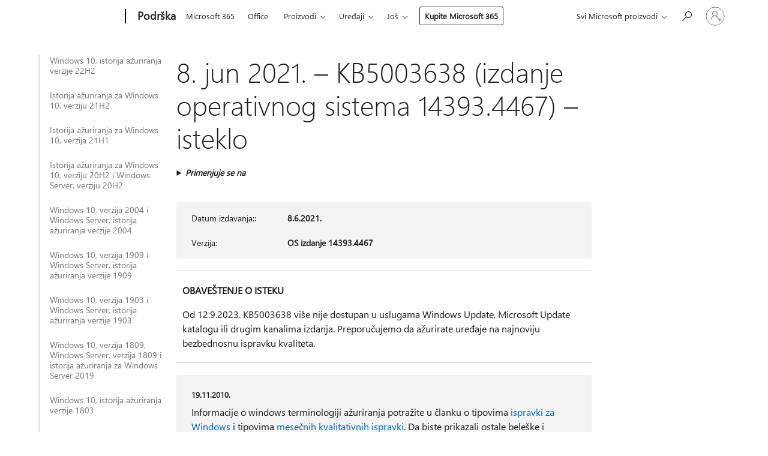

--- FILE ---
content_type: text/html; charset=utf-8
request_url: https://support.microsoft.com/sr-latn-rs/topic/8-jun-2021-kb5003638-izdanje-operativnog-sistema-14393-4467-isteklo-d9dfce91-b425-483a-8280-f54d7005b231
body_size: 651091
content:

<!DOCTYPE html>
<html lang="sr-Latn-RS" dir="ltr">
<head>
	<meta charset="utf-8" />
	<meta name="viewport" content="width=device-width, initial-scale=1.0" />
	<title>8. jun 2021. &#x2013; KB5003638 (izdanje operativnog sistema 14393.4467) &#x2013; isteklo - Microsoft podr&#x161;ka</title>
	
	
		<link rel="canonical" href="https://support.microsoft.com/sr-latn-rs/topic/8-jun-2021-kb5003638-izdanje-operativnog-sistema-14393-4467-isteklo-d9dfce91-b425-483a-8280-f54d7005b231" />

			<link rel="alternate" hreflang="ar-SA" href="https://support.microsoft.com/ar-sa/topic/8-%D9%8A%D9%88%D9%86%D9%8A%D9%88-2021-kb5003638-%D8%A5%D8%B5%D8%AF%D8%A7%D8%B1-%D9%86%D8%B8%D8%A7%D9%85-%D8%A7%D9%84%D8%AA%D8%B4%D8%BA%D9%8A%D9%84-14393-4467-%D8%A7%D9%86%D8%AA%D9%87%D8%AA-%D8%B5%D9%84%D8%A7%D8%AD%D9%8A%D8%AA%D9%87-d9dfce91-b425-483a-8280-f54d7005b231" />
			<link rel="alternate" hreflang="bg-BG" href="https://support.microsoft.com/bg-bg/topic/8-%D1%8E%D0%BD%D0%B8-2021-%D0%B3-kb5003638-%D0%BA%D0%BE%D0%BC%D0%BF%D0%B8%D0%BB%D0%B0%D1%86%D0%B8%D1%8F-%D0%BD%D0%B0-%D0%BE%D1%81-14393-4467-%D0%B8%D0%B7%D1%82%D0%B5%D0%BA%D0%BB%D0%B0-d9dfce91-b425-483a-8280-f54d7005b231" />
			<link rel="alternate" hreflang="cs-CZ" href="https://support.microsoft.com/cs-cz/topic/8-%C4%8Dervna-2021-kb5003638-build-opera%C4%8Dn%C3%ADho-syst%C3%A9mu-14393-4467-platnost-vypr%C5%A1ela-d9dfce91-b425-483a-8280-f54d7005b231" />
			<link rel="alternate" hreflang="da-DK" href="https://support.microsoft.com/da-dk/topic/8-juni-2021-kb5003638-os-build-14393-4467-udl%C3%B8bet-d9dfce91-b425-483a-8280-f54d7005b231" />
			<link rel="alternate" hreflang="de-DE" href="https://support.microsoft.com/de-de/topic/8-juni-2021-kb5003638-bs-build-14393-4467-abgelaufen-d9dfce91-b425-483a-8280-f54d7005b231" />
			<link rel="alternate" hreflang="el-GR" href="https://support.microsoft.com/el-gr/topic/8-%CE%B9%CE%BF%CF%85%CE%BD%CE%AF%CE%BF%CF%85-2021-kb5003638-%CE%B4%CE%BF%CE%BC%CE%AE-%CE%BB%CE%B5%CE%B9%CF%84%CE%BF%CF%85%CF%81%CE%B3%CE%B9%CE%BA%CE%BF%CF%8D-%CF%83%CF%85%CF%83%CF%84%CE%AE%CE%BC%CE%B1%CF%84%CE%BF%CF%82-14393-4467-%CE%B5%CE%BB%CE%B7%CE%BE%CE%B7-d9dfce91-b425-483a-8280-f54d7005b231" />
			<link rel="alternate" hreflang="en-AU" href="https://support.microsoft.com/en-au/topic/june-8-2021-kb5003638-os-build-14393-4467-expired-d9dfce91-b425-483a-8280-f54d7005b231" />
			<link rel="alternate" hreflang="en-GB" href="https://support.microsoft.com/en-gb/topic/june-8-2021-kb5003638-os-build-14393-4467-expired-d9dfce91-b425-483a-8280-f54d7005b231" />
			<link rel="alternate" hreflang="en-US" href="https://support.microsoft.com/en-us/topic/june-8-2021-kb5003638-os-build-14393-4467-expired-d9dfce91-b425-483a-8280-f54d7005b231" />
			<link rel="alternate" hreflang="es-ES" href="https://support.microsoft.com/es-es/topic/8-de-junio-de-2021-kb5003638-compilaci%C3%B3n-del-so-14393-4467-expirada-d9dfce91-b425-483a-8280-f54d7005b231" />
			<link rel="alternate" hreflang="et-EE" href="https://support.microsoft.com/et-ee/topic/8-juuni-2021-kb5003638-operatsioonis%C3%BCsteemi-j%C3%A4rk-14393-4467-aegunud-d9dfce91-b425-483a-8280-f54d7005b231" />
			<link rel="alternate" hreflang="fi-FI" href="https://support.microsoft.com/fi-fi/topic/8-kes%C3%A4kuuta-2021-kb5003638-k%C3%A4ytt%C3%B6j%C3%A4rjestelm%C3%A4n-koontiversio-14393-4467-vanhentunut-d9dfce91-b425-483a-8280-f54d7005b231" />
			<link rel="alternate" hreflang="fr-FR" href="https://support.microsoft.com/fr-fr/topic/8-juin-2021-kb5003638-build-du-syst%C3%A8me-d-exploitation-14393-4467-expir%C3%A9-d9dfce91-b425-483a-8280-f54d7005b231" />
			<link rel="alternate" hreflang="he-IL" href="https://support.microsoft.com/he-il/topic/8-%D7%91%D7%99%D7%95%D7%A0%D7%99-2021-kb5003638-%D7%92%D7%99%D7%A8%D7%A1%D7%AA-build-%D7%A9%D7%9C-%D7%9E%D7%A2%D7%A8%D7%9B%D7%AA-%D7%94%D7%94%D7%A4%D7%A2%D7%9C%D7%94-14393-4467-%D7%A4%D7%92-%D7%AA%D7%95%D7%A7%D7%A3-d9dfce91-b425-483a-8280-f54d7005b231" />
			<link rel="alternate" hreflang="hr-HR" href="https://support.microsoft.com/hr-hr/topic/8-lipnja-2021-kb5003638-me%C4%91uverzija-os-a-14393-4467-isteklo-d9dfce91-b425-483a-8280-f54d7005b231" />
			<link rel="alternate" hreflang="hu-HU" href="https://support.microsoft.com/hu-hu/topic/2021-j%C3%BAnius-8-kb5003638-oper%C3%A1ci%C3%B3s-rendszer-14393-4467-s-build-lej%C3%A1rt-d9dfce91-b425-483a-8280-f54d7005b231" />
			<link rel="alternate" hreflang="it-IT" href="https://support.microsoft.com/it-it/topic/8-giugno-2021-kb5003638-build-del-sistema-operativo-14393-4467-scaduto-d9dfce91-b425-483a-8280-f54d7005b231" />
			<link rel="alternate" hreflang="ja-JP" href="https://support.microsoft.com/ja-jp/topic/2021-%E5%B9%B4-6-%E6%9C%88-8-%E6%97%A5-kb5003638-os-%E3%83%93%E3%83%AB%E3%83%89-14393-4467-expired-d9dfce91-b425-483a-8280-f54d7005b231" />
			<link rel="alternate" hreflang="ko-KR" href="https://support.microsoft.com/ko-kr/topic/2021%EB%85%84-6%EC%9B%94-8%EC%9D%BC-kb5003638-os-%EB%B9%8C%EB%93%9C-14393-4467-%EB%A7%8C%EB%A3%8C%EB%90%A8-d9dfce91-b425-483a-8280-f54d7005b231" />
			<link rel="alternate" hreflang="lt-LT" href="https://support.microsoft.com/lt-lt/topic/2021-m-bir%C5%BEelio-8-d-kb5003638-os-komponavimo-versija-14393-4467-nebegalioja-d9dfce91-b425-483a-8280-f54d7005b231" />
			<link rel="alternate" hreflang="lv-LV" href="https://support.microsoft.com/lv-lv/topic/2021-gada-8-j%C5%ABnijs-kb5003638-os-b%C5%ABv%C4%93jumu-14393-4467-beidzies-der%C4%ABgums-d9dfce91-b425-483a-8280-f54d7005b231" />
			<link rel="alternate" hreflang="nb-NO" href="https://support.microsoft.com/nb-no/topic/8-juni-2021-kb5003638-os-bygg-14393-4467-utl%C3%B8pt-d9dfce91-b425-483a-8280-f54d7005b231" />
			<link rel="alternate" hreflang="nl-NL" href="https://support.microsoft.com/nl-nl/topic/8-juni-2021-kb5003638-os-build-14393-4467-verlopen-d9dfce91-b425-483a-8280-f54d7005b231" />
			<link rel="alternate" hreflang="pl-PL" href="https://support.microsoft.com/pl-pl/topic/8-czerwca-2021-r-kb5003638-kompilacja-systemu-operacyjnego-14393-4467-wygas%C5%82a-d9dfce91-b425-483a-8280-f54d7005b231" />
			<link rel="alternate" hreflang="pt-BR" href="https://support.microsoft.com/pt-br/topic/8-de-junho-de-2021-kb5003638-build-do-sistema-operacional-14393-4467-expirado-d9dfce91-b425-483a-8280-f54d7005b231" />
			<link rel="alternate" hreflang="pt-PT" href="https://support.microsoft.com/pt-pt/topic/8-de-junho-de-2021-kb5003638-compila%C3%A7%C3%A3o-14393-4467-do-so-expirado-d9dfce91-b425-483a-8280-f54d7005b231" />
			<link rel="alternate" hreflang="ro-RO" href="https://support.microsoft.com/ro-ro/topic/8-iunie-2021-kb5003638-versiunea-sistemului-de-operare-14393-4467-expirat-d9dfce91-b425-483a-8280-f54d7005b231" />
			<link rel="alternate" hreflang="ru-RU" href="https://support.microsoft.com/ru-ru/topic/8-%D0%B8%D1%8E%D0%BD%D1%8F-2021-%D0%B3-kb5003638-%D1%81%D0%B1%D0%BE%D1%80%D0%BA%D0%B0-%D0%BE%D1%81-14393-4467-%D0%B8%D1%81%D1%82%D0%B5%D0%BA%D0%BB%D0%BE-d9dfce91-b425-483a-8280-f54d7005b231" />
			<link rel="alternate" hreflang="sk-SK" href="https://support.microsoft.com/sk-sk/topic/8-j%C3%BAna-2021-kb5003638-zostava-opera%C4%8Dn%C3%A9ho-syst%C3%A9mu-14393-4467-platnos%C5%A5-uplynula-d9dfce91-b425-483a-8280-f54d7005b231" />
			<link rel="alternate" hreflang="sl-SI" href="https://support.microsoft.com/sl-si/topic/8-junij-2021-kb5003638-graditev-sistema-14393-4467-poteklo-d9dfce91-b425-483a-8280-f54d7005b231" />
			<link rel="alternate" hreflang="sr-Latn-RS" href="https://support.microsoft.com/sr-latn-rs/topic/8-jun-2021-kb5003638-izdanje-operativnog-sistema-14393-4467-isteklo-d9dfce91-b425-483a-8280-f54d7005b231" />
			<link rel="alternate" hreflang="sv-SE" href="https://support.microsoft.com/sv-se/topic/8-juni-2021-kb5003638-os-version-14393-4467-har-g%C3%A5tt-ut-d9dfce91-b425-483a-8280-f54d7005b231" />
			<link rel="alternate" hreflang="th-TH" href="https://support.microsoft.com/th-th/topic/8-%E0%B8%A1%E0%B8%B4%E0%B8%96%E0%B8%B8%E0%B8%99%E0%B8%B2%E0%B8%A2%E0%B8%99-2021-kb5003638-%E0%B8%A3%E0%B8%B0%E0%B8%9A%E0%B8%9A%E0%B8%9B%E0%B8%8F%E0%B8%B4%E0%B8%9A%E0%B8%B1%E0%B8%95%E0%B8%B4%E0%B8%81%E0%B8%B2%E0%B8%A3%E0%B8%A3%E0%B8%B8%E0%B9%88%E0%B8%99-14393-4467-%E0%B8%AB%E0%B8%A1%E0%B8%94%E0%B8%AD%E0%B8%B2%E0%B8%A2%E0%B8%B8%E0%B9%81%E0%B8%A5%E0%B9%89%E0%B8%A7-d9dfce91-b425-483a-8280-f54d7005b231" />
			<link rel="alternate" hreflang="tr-TR" href="https://support.microsoft.com/tr-tr/topic/8-haziran-2021-kb5003638-%C4%B0s-derlemesi-14393-4467-s%C3%BCres%C4%B0-doldu-d9dfce91-b425-483a-8280-f54d7005b231" />
			<link rel="alternate" hreflang="uk-UA" href="https://support.microsoft.com/uk-ua/topic/8-%D1%87%D0%B5%D1%80%D0%B2%D0%BD%D1%8F-2021-%D1%80-kb5003638-%D0%B7%D0%B1%D1%96%D1%80%D0%BA%D0%B0-%D0%BE%D1%81-14393-4467-%D0%BC%D0%B8%D0%BD%D1%83%D0%B2-%D1%82%D0%B5%D1%80%D0%BC%D1%96%D0%BD-%D0%B4%D1%96%D1%97-d9dfce91-b425-483a-8280-f54d7005b231" />
			<link rel="alternate" hreflang="vi-VN" href="https://support.microsoft.com/vi-vn/topic/ng%C3%A0y-8-th%C3%A1ng-6-n%C4%83m-2021-kb5003638-b%E1%BA%A3n-d%E1%BB%B1ng-h%C4%91h-14393-4467-%C4%91%C3%A3-h%E1%BA%BFt-h%E1%BA%A1n-d9dfce91-b425-483a-8280-f54d7005b231" />
			<link rel="alternate" hreflang="zh-CN" href="https://support.microsoft.com/zh-cn/topic/2021-%E5%B9%B4-6-%E6%9C%88-8-%E6%97%A5-kb5003638-os-%E5%86%85%E9%83%A8%E7%89%88%E6%9C%AC-14393-4467-%E5%B7%B2%E8%BF%87%E6%9C%9F-d9dfce91-b425-483a-8280-f54d7005b231" />
			<link rel="alternate" hreflang="zh-HK" href="https://support.microsoft.com/zh-hk/topic/2021-%E5%B9%B4-6-%E6%9C%88-8-%E6%97%A5-kb5003638-%E4%BD%9C%E6%A5%AD%E7%B3%BB%E7%B5%B1%E7%B5%84%E5%BB%BA-14393-4467-%E5%B7%B2%E9%81%8E%E6%9C%9F-d9dfce91-b425-483a-8280-f54d7005b231" />
			<link rel="alternate" hreflang="zh-TW" href="https://support.microsoft.com/zh-tw/topic/2021-%E5%B9%B4-6-%E6%9C%88-8-%E6%97%A5-kb5003638-%E4%BD%9C%E6%A5%AD%E7%B3%BB%E7%B5%B1%E7%B5%84%E5%BB%BA-14393-4467-%E5%B7%B2%E9%81%8E%E6%9C%9F-d9dfce91-b425-483a-8280-f54d7005b231" />
	<meta name="awa-articleGuid" content="d9dfce91-b425-483a-8280-f54d7005b231" />
	
	
	<meta name="firstPublishedDate" content="2021-05-05" />
	<meta name="lastPublishedDate" content="2023-10-04" />
	<meta name="commitId" content="08516e7661861b8270adca048dcd44fd9605e096" />
	
	

	
	
	
	<meta name="search.contenttype" content="Reference" />
	
	
	<meta name="search.IsOfficeDoc" content="true" />
	
	
	
	
	<meta name="search.products" content="e51103b3-9b99-948e-95ff-fd63b48f329b,134671c1-19b7-7172-9c0f-15180903ba06" />
	
	
	
	<meta name="search.mkt" content="sr-Latn-RS" />

	<meta name="ms.product" content="e51103b3-9b99-948e-95ff-fd63b48f329b,134671c1-19b7-7172-9c0f-15180903ba06" />
	<meta name="ms.productName" content="Windows 10, version 1607, all editions,Windows Server 2016, all editions" />
	<meta name="ms.lang" content="sr" />
	<meta name="ms.loc" content="RS" />
	<meta name="ms.ocpub.assetID" content="d9dfce91-b425-483a-8280-f54d7005b231" />

	<meta name="awa-kb_id" content="5003638" />
	<meta name="awa-isContactUsAllowed" content="false" />
	<meta name="awa-asst" content="d9dfce91-b425-483a-8280-f54d7005b231" />
	<meta name="awa-pageType" content="Article" />
	



	


<meta name="awa-env" content="Production" />
<meta name="awa-market" content="sr-Latn-RS" />
<meta name="awa-contentlang" content="sr" />
<meta name="awa-userFlightingId" content="78f41706-81ce-4ce8-9b23-5360092c5aab" />
<meta name="awa-expid" content="P-R-1753027-1-1;P-R-1087983-1-1;P-E-1693585-2-3;P-E-1661482-2-3;P-E-1660511-2-3;P-E-1656596-2-5;P-E-1551018-2-8;P-E-1585233-2-3;P-E-1570667-2-4;P-E-1560750-2-7;P-E-1554013-C1-6;P-E-1536917-C1-5;P-E-1526785-C1-5;P-E-1260007-C1-3;P-E-1046152-2-3;P-R-1545158-1-4;P-R-1426254-2-6;P-R-1392118-1-2;P-R-1245128-2-4;P-R-1235984-2-3;P-R-1211158-1-4;P-R-1150391-2-8;P-R-1150395-2-8;P-R-1150399-2-8;P-R-1150396-2-8;P-R-1150394-2-8;P-R-1150390-2-8;P-R-1150386-2-8;P-R-1146801-1-11;P-R-1141562-1-2;P-R-1141283-2-9;P-R-1136354-4-8;P-R-1119659-1-16;P-R-1119437-1-17;P-R-1116805-2-18;P-R-1116803-2-20;P-R-1114100-1-2;P-R-1096341-2-6;P-R-1089468-1-2;P-R-1085248-1-2;P-R-1033854-4-6;P-R-1029969-4-4;P-R-1020735-7-10;P-R-1018544-4-7;P-R-1009708-2-9;P-R-1005895-2-11;P-R-113175-4-7;P-R-110379-1-7;P-R-107838-1-7;P-R-106524-1-3;P-R-103787-2-5;P-R-101783-1-2;P-R-97577-1-5;P-R-97457-1-10;P-R-94390-1-2;P-R-94360-10-25;P-R-93416-1-3;P-R-90963-2-2;P-R-73296-2-15" />
<meta name="awa-irisId" />
<meta name="awa-origindatacenter" content="East US" />
<meta name="awa-variationid" content="ECS" />
<meta name="awa-prdct" content="office.com" />
<meta name="awa-stv" content="3.0.0-062faf87e94f17a5abf47aaf3daa0b67e6311923&#x2B;062faf87e94f17a5abf47aaf3daa0b67e6311923" />


 
	<meta name="awa-title" content="8. jun 2021. &#x2013; KB5003638 (izdanje operativnog sistema 14393.4467) &#x2013; isteklo - Microsoft podr&#x161;ka" />
	
	<meta name="awa-selfHelpExp" content="railbanner_m365" />
	<meta name="awa-dataBoundary" content="WW" />

	<link rel="stylesheet" href="/css/fonts/site-fonts.css?v=XWcxZPSEmN3tnHWAVMOFsAlPJq7aug49fUGb8saTNjw" />
	<link rel="stylesheet" href="/css/glyphs/glyphs.css?v=VOnvhT441Pay0WAKH5gdcXXigXpiuNbaQcI9DgXyoDE" />

	

    <link rel="dns-prefetch" href="https://aadcdn.msftauth.net" />
    <link rel="preconnect" href="https://aadcdn.msftauth.net" crossorigin=&quot;anonymous&quot; />
    <link rel="dns-prefetch" href="https://browser.events.data.microsoft.com" />
    <link rel="preconnect" href="https://browser.events.data.microsoft.com" crossorigin=&quot;anonymous&quot; />
    <link rel="dns-prefetch" href="https://c.s-microsoft.com" />
    <link rel="preconnect" href="https://c.s-microsoft.com" crossorigin=&quot;anonymous&quot; />
    <link rel="dns-prefetch" href="https://img-prod-cms-rt-microsoft-com.akamaized.net" />
    <link rel="preconnect" href="https://img-prod-cms-rt-microsoft-com.akamaized.net" crossorigin=&quot;anonymous&quot; />
    <link rel="dns-prefetch" href="https://js.monitor.azure.com" />
    <link rel="preconnect" href="https://js.monitor.azure.com" crossorigin=&quot;anonymous&quot; />
    <link rel="dns-prefetch" href="https://logincdn.msauth.net" />
    <link rel="preconnect" href="https://logincdn.msauth.net" crossorigin=&quot;anonymous&quot; />
    <link rel="dns-prefetch" href="https://mem.gfx.ms" />
    <link rel="preconnect" href="https://mem.gfx.ms" crossorigin=&quot;anonymous&quot; />
    <link rel="dns-prefetch" href="https://www.microsoft.com" />
    <link rel="preconnect" href="https://www.microsoft.com" crossorigin=&quot;anonymous&quot; />


	<link rel="stylesheet" href="/css/Article/article.css?v=0L89BVeP4I_vlf3G71MrPYAXM1CtRPw6ZcJwIduUvCA" />
	
	<link rel="stylesheet" href="/css/SearchBox/search-box.css?v=bybwzGBajHicVXspVs540UfV0swW0vCbOmBjBryj9N4" />
	<link rel="stylesheet" href="/css/sitewide/articleCss-overwrite.css?v=D0lQRoIlvFHSQBRTb-gAQ5KkFe8B8NuSoliBjnT5xZ4" />
	
	
	<link rel="stylesheet" href="/css/MeControlCallout/teaching-callout.css?v=690pjf05o15fVEafEpUwgaF8vqVfOkp5wP1Jl9gE99U" />
	
	<noscript>
		<link rel="stylesheet" href="/css/Article/article.noscript.css?v=88-vV8vIkcKpimEKjULkqpt8CxdXf5avAeGxsHgVOO0" />
	</noscript>

	<link rel="stylesheet" href="/css/promotionbanner/promotion-banner.css?v=cAmflE3c6Gw7niTOiMPEie9MY87yDE2mSl3DO7_jZRI" media="none" onload="this.media=&#x27;all&#x27;" /><noscript><link href="/css/promotionbanner/promotion-banner.css?v=cAmflE3c6Gw7niTOiMPEie9MY87yDE2mSl3DO7_jZRI" rel="stylesheet"></noscript>
	
	<link rel="stylesheet" href="/css/ArticleSupportBridge/article-support-bridge.css?v=R_P0TJvD9HoRHQBEdvBR1WhNn7dSbvOYWmVA9taxbpM" media="none" onload="this.media=&#x27;all&#x27;" /><noscript><link href="/css/ArticleSupportBridge/article-support-bridge.css?v=R_P0TJvD9HoRHQBEdvBR1WhNn7dSbvOYWmVA9taxbpM" rel="stylesheet"></noscript>
	<link rel="stylesheet" href="/css/StickyFeedback/sticky-feedback.css?v=cMfNdAUue7NxZUj3dIt_v5DIuzmw9ohJW109iXQpWnI" media="none" onload="this.media=&#x27;all&#x27;" /><noscript><link href="/css/StickyFeedback/sticky-feedback.css?v=cMfNdAUue7NxZUj3dIt_v5DIuzmw9ohJW109iXQpWnI" rel="stylesheet"></noscript>
	<link rel="stylesheet" href="/css/feedback/feedback.css?v=Rkcw_yfLWOMtOcWOljMOiZgymMcrG0GDpo4Lf-TUzPo" media="none" onload="this.media=&#x27;all&#x27;" /><noscript><link href="/css/feedback/feedback.css?v=Rkcw_yfLWOMtOcWOljMOiZgymMcrG0GDpo4Lf-TUzPo" rel="stylesheet"></noscript>
	
	

	<link rel="apple-touch-icon" sizes="180x180" href="/apple-touch-icon.png">
<link rel="icon" type="image/png" sizes="32x32" href="/favicon-32x32.png">
<link rel="icon" type="image/png" sizes="16x16" href="/favicon-16x16.png">


	
        <link rel="stylesheet" href="https://www.microsoft.com/onerfstatics/marketingsites-wcus-prod/east-european/shell/_scrf/css/themes=default.device=uplevel_web_pc/63-57d110/c9-be0100/a6-e969ef/43-9f2e7c/82-8b5456/a0-5d3913/4f-460e79/ae-f1ac0c?ver=2.0&amp;_cf=02242021_3231" type="text/css" media="all" />
    

	
		<link rel="stylesheet" href="/css/Article/left-nav.css?v=P4vuAkZCGQgjSSlYzU6z5FtdGykZHjeUthqLptyBPAk" />
		<link rel="stylesheet" href="/css/Article/multimedia-left-nav.css?v=WGrcIW6Ipz_Jwu3mzb5TNSNkonDhTQVz3J1KqMCSw9E" />
	
	
	<script type="text/javascript">
		var OOGlobal = {
			BaseDomain: location.protocol + "//" + location.host,
			Culture: "sr-Latn-RS",
			Language: "sr",
			LCID: "9242",
			IsAuthenticated: "False",
			WebAppUrl: "https://office.com/start",
			GUID: "d9dfce91-b425-483a-8280-f54d7005b231",
			Platform: navigator.platform,
			MixOembedUrl: "https://mix.office.com/oembed/",
			MixWatchUrl: "https://mix.office.com/watch/"
		};
	</script>

	
		


<script type="text/javascript">
	(function () {
		var creativeReady = false;
		var isSilentSignInComplete = false;
		var authInfo = {
			authType: "None",
			puid: "",
			tenantId: "",
			isAdult: true
			};

		var renderPromotion = function (dataBoundary) {
			if (creativeReady && isSilentSignInComplete) {
				window.UcsCreative.renderTemplate({
					partnerId: "7bb7e07d-3e57-4ee3-b78f-26a4292b841a",
					shouldSetUcsMuid: true,
					dataBoundary: dataBoundary,
					attributes: {
						placement: "88000534",
						locale: "sr-latn-rs",
						country: "rs",
						scs_ecsFlightId: "P-R-1753027-1;P-R-1087983-1;P-E-1693585-2;P-E-1661482-2;P-E-1660511-2;P-E-1656596-2;P-E-1551018-2;P-E-1585233-2;P-E-1570667-2;P-E-1560750-2;P-E-1554013-C1;P-E-1536917-C1;P-E-1526785-C1;P-E-1260007-C1;P-E-1046152-2;P-R-1545158-1;P-R-1426254-2;P-R-1392118-1;P-R-1245128-2;P-R-1235984-2;P-R-1211158-1;P-R-1150391-2;P-R-1150395-2;P-R-1150399-2;P-R-1150396-2;P-R-1150394-2;P-R-1150390-2;P-R-1150386-2;P-R-1146801-1;P-R-1141562-1;P-R-1141283-2;P-R-1136354-4;P-R-1119659-1;P-R-1119437-1;P-R-1116805-2;P-R-1116803-2;P-R-1114100-1;P-R-1096341-2;P-R-1089468-1;P-R-1085248-1;P-R-1033854-4;P-R-1029969-4;P-R-1020735-7;P-R-1018544-4;P-R-1009708-2;P-R-1005895-2;P-R-113175-4;P-R-110379-1;P-R-107838-1;P-R-106524-1;P-R-103787-2;P-R-101783-1;P-R-97577-1;P-R-97457-1;P-R-94390-1;P-R-94360-10;P-R-93416-1;P-R-90963-2;P-R-73296-2",
						SCS_promotionCategory: "uhfbuybutton;railbanner_m365",
						articleType: "railbanner_m365",
						operatingSystem: "Mac",
						authType: authInfo.authType,
						PUID: authInfo.puid,
						TenantId: authInfo.tenantId,
                        TOPT: "",
                        AdditionalBannerId: "ucsRailInlineContainer",
					}
				});
			}
		};

		window.document.addEventListener('ucsCreativeRendered', function () {
			if (typeof window.initPromotionLogger !== 'undefined') {
				window.initPromotionLogger();
			}
		});

		window.document.addEventListener('ucsCreativeReady', function () {
			creativeReady = true;
			renderPromotion("WW");
		});

		if (!isSilentSignInComplete) {
			window.document.addEventListener('silentSignInComplete', function (event) {
				if (event.detail && event.detail.puid) {
					authInfo.isAdult = event.detail.isAdult;
					authInfo.authType = event.detail.authType;
					authInfo.puid = event.detail.puid;
					authInfo.tenantId = event.detail.account.tenantId;
				}

				isSilentSignInComplete = true;
				renderPromotion(event.detail.dataBoundary);
			});
		}
	})();
</script>

<script type="text/javascript" defer src="/lib/ucs/dist/ucsCreativeService.js?v=RNwXI4r6IRH1mrd2dPPGZEYOQnUcs8HAddnyceXlw88"></script>
	

	<script>
		if (window.location.search) {
			var params = new URLSearchParams(window.location.search);
			if (params.has('action') && params.get('action') === 'download'){
				params.delete('action');
			}

			history.replaceState({}, '', window.location.pathname + (params.toString() ? '?' + params.toString() : ''));
		}
	</script>


</head>
<body class="supCont ocArticle">
	<div id="ocBodyWrapper">
		
		

<div class="supLeftNavMobileView" dir="ltr">
	<div class="supLeftNavMobileViewHeader">
		<div class="supLeftNavMobileViewHeaderTitle" role="heading" aria-level="2">Srodne teme</div>
		<div class="supLeftNavMobileViewCloseButton">
			<a href="javascript:" class="supLeftNavMobileViewClose" ms.interactiontype="11" data-bi-bhvr="HIDE" data-bi-area="Banner" ms.pgarea="leftnav" role="button" aria-label="Zatvori">&times;</a>
		</div>
	</div>
	
	<div class="supLeftNavMobileViewContent grd" role="complementary" aria-label="Srodne veze" ms.pgarea="leftnav" data-bi-area="leftnav">
		

			<div class="supLeftNavCategory">
				<div class="supLeftNavCategoryTitle">
					<a class="supLeftNavLink" data-bi-slot="1" href="/sr-latn-rs/help/5018682">Windows 10, istorija a&#x17E;uriranja verzije 22H2</a>
				</div>
				<ul class="supLeftNavArticles">
							<li class="supLeftNavArticle">
								<a class="supLeftNavLink" data-bi-slot="2" href="/sr-latn-rs/help/5018682">Windows 10, istorija a&#x17E;uriranja verzije 22H2</a>
							</li>
							<li class="supLeftNavArticle">
								<a class="supLeftNavLink" data-bi-slot="3" href="/sr-latn-rs/help/5069212">Windows 10 pro&#x161;irene bezbednosne ispravke (ESU) program</a>
							</li>
							<li class="supLeftNavArticle">
								<a class="supLeftNavLink" data-bi-slot="4" href="/sr-latn-rs/help/5078129">24. januar 2026. &#x2013; KB5078129 (izdanja operativnog sistema 19045.6812 i 19044.6812) izvan opsega</a>
							</li>
							<li class="supLeftNavArticle">
								<a class="supLeftNavLink" data-bi-slot="5" href="/sr-latn-rs/help/5077796">17. januar 2026. &#x2013; KB5077796 (verzije operativnog sistema 19045.6811 i 19044.6811) izvan opsega</a>
							</li>
							<li class="supLeftNavArticle">
								<a class="supLeftNavLink" data-bi-slot="6" href="/sr-latn-rs/help/5073724">13. januar 2026. &#x2013; KB5073724 (izdanja operativnog sistema 19045.6809 i 19044.6809)</a>
							</li>
							<li class="supLeftNavArticle">
								<a class="supLeftNavLink" data-bi-slot="7" href="/sr-latn-rs/help/5074976">18. decembar 2025&#x2014;KB5074976 (OS verzije 19044.6693 i 19045.6693) vanredno a&#x17E;uriranje</a>
							</li>
							<li class="supLeftNavArticle">
								<a class="supLeftNavLink" data-bi-slot="8" href="/sr-latn-rs/help/5071546">9. decembar 2025. &#x2013; KB5071546 (izdanja operativnog sistema 19045.6691 i 19044.6691)</a>
							</li>
							<li class="supLeftNavArticle">
								<a class="supLeftNavLink" data-bi-slot="9" href="/sr-latn-rs/help/5068781">11. novembar 2025 &#x2013; KB5068781 (verzije OS 19044.6575 i 19045.6575)</a>
							</li>
							<li class="supLeftNavArticle">
								<a class="supLeftNavLink" data-bi-slot="10" href="/sr-latn-rs/help/5071959">11. novembar 2025 &#x2013; KB5071959: Windows 10, verzija 22H2 (verzija OS 19045.6466) van grupe</a>
							</li>
							<li class="supLeftNavArticle">
								<a class="supLeftNavLink" data-bi-slot="11" href="/sr-latn-rs/help/5005129">Izjava o prekidu usluge</a>
							</li>
							<li class="supLeftNavArticle">
								<a class="supLeftNavLink" data-bi-slot="12" href="/sr-latn-rs/help/5066791">14. oktobar 2025. &#x2013; KB5066791 (verzije OS 19044.6456 i 19045.6456)</a>
							</li>
							<li class="supLeftNavArticle">
								<a class="supLeftNavLink" data-bi-slot="13" href="/sr-latn-rs/help/5066198">25. septembar 2025.&#x2014; KB5066198 (verzija OS 19045.6396) Pregled</a>
							</li>
							<li class="supLeftNavArticle">
								<a class="supLeftNavLink" data-bi-slot="14" href="/sr-latn-rs/help/5065429">9. septembar 2025. &#x2013; KB5065429 (verzije OS 19044.6332 i 19045.6332)</a>
							</li>
							<li class="supLeftNavArticle">
								<a class="supLeftNavLink" data-bi-slot="15" href="/sr-latn-rs/help/5063842">26. avgust 2025. &#x2013; KB5063842 (verzija OS 19045.6282) Pregled</a>
							</li>
							<li class="supLeftNavArticle">
								<a class="supLeftNavLink" data-bi-slot="16" href="/sr-latn-rs/help/5066188">19. avgust 2025&#x2013;KB5066188 (OS verzije 19044.6218 i 19045.6218) Vanredna ispravka</a>
							</li>
							<li class="supLeftNavArticle">
								<a class="supLeftNavLink" data-bi-slot="17" href="/sr-latn-rs/help/5063709">12. avgust 2025. &#x2013; KB5063709 (izdanja operativnog sistema 19044.6216 i 19045.6216)</a>
							</li>
							<li class="supLeftNavArticle">
								<a class="supLeftNavLink" data-bi-slot="18" href="/sr-latn-rs/help/5062649">22. jul 2025. &#x2013; KB5062649 (verzija OS 19045.6159) Pregled</a>
							</li>
							<li class="supLeftNavArticle">
								<a class="supLeftNavLink" data-bi-slot="19" href="/sr-latn-rs/help/5062554">8. jul 2025. &#x2013; KB5062554 (verzije OS 19044.6093 i 19045.6093)</a>
							</li>
							<li class="supLeftNavArticle">
								<a class="supLeftNavLink" data-bi-slot="20" href="/sr-latn-rs/help/5061087">24. jun 2025. &#x2013; verzija za pregled KB5061087 (verzija operativnog sistema 19045.6036)</a>
							</li>
							<li class="supLeftNavArticle">
								<a class="supLeftNavLink" data-bi-slot="21" href="/sr-latn-rs/help/5063159">16. jun 2025. &#x2013; KB5063159 (verzija OS 19045.5968) van grupe</a>
							</li>
							<li class="supLeftNavArticle">
								<a class="supLeftNavLink" data-bi-slot="22" href="/sr-latn-rs/help/5060533">10. jun 2025. &#x2013; KB5060533 (verzije OS 19044.5965 i 19045.5965)</a>
							</li>
							<li class="supLeftNavArticle">
								<a class="supLeftNavLink" data-bi-slot="23" href="/sr-latn-rs/help/5058481">28. maj 2025. &#x2013; KB5058481 pregled (izdanje operativnog sistema 19045.5917)</a>
							</li>
							<li class="supLeftNavArticle">
								<a class="supLeftNavLink" data-bi-slot="24" href="/sr-latn-rs/help/5061979">27. maj 2025. &#x2013; KB5061979 (Izdanja operativnog sistema 19044.5859 i 19045.5859) izvan opsega</a>
							</li>
							<li class="supLeftNavArticle">
								<a class="supLeftNavLink" data-bi-slot="25" href="/sr-latn-rs/help/5061768">19. maj 2025. &#x2013; KB5061768 (verzije operativnog sistema 19044.5856 i 19045.5856) nepredvi&#x111;eno izdanje</a>
							</li>
							<li class="supLeftNavArticle">
								<a class="supLeftNavLink" data-bi-slot="26" href="/sr-latn-rs/help/5058379">13. maj 2025. &#x2013; KB5058379 (izdanja operativnog sistema 19044.5854 i 19045.5854)</a>
							</li>
							<li class="supLeftNavArticle">
								<a class="supLeftNavLink" data-bi-slot="27" href="/sr-latn-rs/help/5055612">22. april 2025. &#x2013; KB5055612 (izdanje operativnog sistema 19045.5796) Verzija za pregled</a>
							</li>
							<li class="supLeftNavArticle">
								<a class="supLeftNavLink" data-bi-slot="28" href="/sr-latn-rs/help/5055518">8. april 2025. &#x2013; KB5055518 (verzije OS 19044.5737 i 19045.5737)</a>
							</li>
							<li class="supLeftNavArticle">
								<a class="supLeftNavLink" data-bi-slot="29" href="/sr-latn-rs/help/5053643">25. mart 2025. &#x2013; KB5053643 (verzija OS 19045.5679) Pregled</a>
							</li>
							<li class="supLeftNavArticle">
								<a class="supLeftNavLink" data-bi-slot="30" href="/sr-latn-rs/help/5053606">11. mart 2025. &#x2013; KB5053606 (izdanja operativnog sistema 19044.5608 i 19045.5608)</a>
							</li>
							<li class="supLeftNavArticle">
								<a class="supLeftNavLink" data-bi-slot="31" href="/sr-latn-rs/help/5052077">25. februar 2025.&#x2013; KB5052077 (verzija operativnog sistema 19045.5555) Pregled</a>
							</li>
							<li class="supLeftNavArticle">
								<a class="supLeftNavLink" data-bi-slot="32" href="/sr-latn-rs/help/5051974">11. februar 2025. &#x2013; KB5051974 (verzija operativnog sistema 19044.5487 i 19045.5487)</a>
							</li>
							<li class="supLeftNavArticle">
								<a class="supLeftNavLink" data-bi-slot="33" href="/sr-latn-rs/help/5050081">28. januar 2025. &#x2013; KB5050081 (izdanje operativnog sistema 19045.5440) verzija za pregled</a>
							</li>
							<li class="supLeftNavArticle">
								<a class="supLeftNavLink" data-bi-slot="34" href="/sr-latn-rs/help/5049981">14. januar 2025. &#x2013; KB5049981 (izdanja operativnog sistema 19044.5371 i 19045.5371)</a>
							</li>
							<li class="supLeftNavArticle">
								<a class="supLeftNavLink" data-bi-slot="35" href="/sr-latn-rs/help/5048652">10. decembar 2024. &#x2013; KB5048652 (izdanja operativnog sistema 19044.5247 i 19045.5247)</a>
							</li>
							<li class="supLeftNavArticle">
								<a class="supLeftNavLink" data-bi-slot="36" href="/sr-latn-rs/help/5046714">21. novembar 2024. &#x2013; KB5046714 (OS verzija 19045.5198) pregled</a>
							</li>
							<li class="supLeftNavArticle">
								<a class="supLeftNavLink" data-bi-slot="37" href="/sr-latn-rs/help/5046613">12. novembar 2024. &#x2013; KB5046613 (izdanja operativnog sistema 19044.5131 i 19045.5131)</a>
							</li>
							<li class="supLeftNavArticle">
								<a class="supLeftNavLink" data-bi-slot="38" href="/sr-latn-rs/help/5045594">22. oktobar 2024. &#x2013; verzija za pregled KB5045594 (izdanje operativnog sistema 19045.5073)</a>
							</li>
							<li class="supLeftNavArticle">
								<a class="supLeftNavLink" data-bi-slot="39" href="/sr-latn-rs/help/5044273">8. oktobar 2024. &#x2013; KB5044273 (verzije OS 19044.5011 i 19045.5011)</a>
							</li>
							<li class="supLeftNavArticle">
								<a class="supLeftNavLink" data-bi-slot="40" href="/sr-latn-rs/help/5043131">24. septembar 2024. &#x2013; KB5043131 (verzija operativnog sistema 19045.4957) pregled</a>
							</li>
							<li class="supLeftNavArticle">
								<a class="supLeftNavLink" data-bi-slot="41" href="/sr-latn-rs/help/5043064">10. septembar 2024. &#x2013; KB5043064 (verzije operativnog sistema 19044.4894 i 19045.4894)</a>
							</li>
							<li class="supLeftNavArticle">
								<a class="supLeftNavLink" data-bi-slot="42" href="/sr-latn-rs/help/5041582">29. avgust 2024. &#x2013; verzija za pregled KB5041582 (podverzija OS 19045.4842)</a>
							</li>
							<li class="supLeftNavArticle">
								<a class="supLeftNavLink" data-bi-slot="43" href="/sr-latn-rs/help/5041580">13. avgust 2024. &#x2013; KB5041580 (verzije operativnog sistema 19044.4780 i 19045.4780)</a>
							</li>
							<li class="supLeftNavArticle">
								<a class="supLeftNavLink" data-bi-slot="44" href="/sr-latn-rs/help/5040525">23. jul 2024. &#x2013; KB5040525 (OS podverzija 19045.4717) verzija za pregled</a>
							</li>
							<li class="supLeftNavArticle">
								<a class="supLeftNavLink" data-bi-slot="45" href="/sr-latn-rs/help/5040427">9. jul 2024. &#x2013; KB5040427 (verzija operativnog sistema 19044.4651 i 19045.4651)</a>
							</li>
							<li class="supLeftNavArticle">
								<a class="supLeftNavLink" data-bi-slot="46" href="/sr-latn-rs/help/5039299">25. jun 2024. &#x2013; KB5039299 (verzija OS 19045.4598) Pregled</a>
							</li>
							<li class="supLeftNavArticle">
								<a class="supLeftNavLink" data-bi-slot="47" href="/sr-latn-rs/help/5039211">11. jun 2024. &#x2013; KB5039211 (OS verzije 19044.4529 i 19045.4529)</a>
							</li>
							<li class="supLeftNavArticle">
								<a class="supLeftNavLink" data-bi-slot="48" href="/sr-latn-rs/help/5037849">29. maj 2024. &#x2013; KB5037849 (verzija operativnog sistema 19045.4474) verzija za pregled</a>
							</li>
							<li class="supLeftNavArticle">
								<a class="supLeftNavLink" data-bi-slot="49" href="/sr-latn-rs/help/5037768">14. maj 2024. &#x2013; KB5037768 (podverzije OS 19044.4412 i 19045.4412)</a>
							</li>
							<li class="supLeftNavArticle">
								<a class="supLeftNavLink" data-bi-slot="50" href="/sr-latn-rs/help/5036979">23. april 2024. &#x2013; KB5036979 (OS podverzija 19045.4355) verzija za pregled</a>
							</li>
							<li class="supLeftNavArticle">
								<a class="supLeftNavLink" data-bi-slot="51" href="/sr-latn-rs/help/5036892">9. april 2024. &#x2013; KB5036892 (OS verzije 19044.4291 i 19045.4291)</a>
							</li>
							<li class="supLeftNavArticle">
								<a class="supLeftNavLink" data-bi-slot="52" href="/sr-latn-rs/help/5035941">26. mart 2024. &#x2013; KB5035941 (verzija operativnog sistema 19045.4239) pregled</a>
							</li>
							<li class="supLeftNavArticle">
								<a class="supLeftNavLink" data-bi-slot="53" href="/sr-latn-rs/help/5035845">12. mart 2024. &#x2013; KB5035845 (verzije OS 19044.4170 i 19045.4170)</a>
							</li>
							<li class="supLeftNavArticle">
								<a class="supLeftNavLink" data-bi-slot="54" href="/sr-latn-rs/help/5034843">29. februar 2024. &#x2013; KB5034843 (verzija operativnog sistema 19045.4123) pregled</a>
							</li>
							<li class="supLeftNavArticle">
								<a class="supLeftNavLink" data-bi-slot="55" href="/sr-latn-rs/help/5034763">13. februar 2024. &#x2013; KB5034763 (verzije operativnog sistema 19044.4046 i 19045.4046)</a>
							</li>
							<li class="supLeftNavArticle">
								<a class="supLeftNavLink" data-bi-slot="56" href="/sr-latn-rs/help/5034203">23. januar 2024. &#x2013; verzija za pregled KB5034203 (podverzija operativnog sistema 19045.3996)</a>
							</li>
							<li class="supLeftNavArticle">
								<a class="supLeftNavLink" data-bi-slot="57" href="/sr-latn-rs/help/5034122">9. januar 2024. &#x2013; KB5034122 (verzija operativnog sistema 19044.3930 i 19045.3930)</a>
							</li>
							<li class="supLeftNavArticle">
								<a class="supLeftNavLink" data-bi-slot="58" href="/sr-latn-rs/help/5033372">12. decembar 2023. &#x2013; KB5033372 (verzije OS 19044.3803 i 19045.3803)</a>
							</li>
							<li class="supLeftNavArticle">
								<a class="supLeftNavLink" data-bi-slot="59" href="/sr-latn-rs/help/5032278">30. novembar 2023. &#x2013; verzija za pregled KB5032278 (podverzija OS 19045.3758)</a>
							</li>
							<li class="supLeftNavArticle">
								<a class="supLeftNavLink" data-bi-slot="60" href="/sr-latn-rs/help/5032189">14. novembar 2023. &#x2013; KB5032189 (izdanja operativnog sistema 19044.3693 i 19045.3693)</a>
							</li>
							<li class="supLeftNavArticle">
								<a class="supLeftNavLink" data-bi-slot="61" href="/sr-latn-rs/help/5031445">26. oktobar 2023. &#x2013; KB5031445 (podverzija OS 19045.3636) pregled</a>
							</li>
							<li class="supLeftNavArticle">
								<a class="supLeftNavLink" data-bi-slot="62" href="/sr-latn-rs/help/5031356">10. oktobar 2023. &#x2013; KB5031356 (verzije operativnog sistema 19044.3570 i 19045.3570)</a>
							</li>
							<li class="supLeftNavArticle">
								<a class="supLeftNavLink" data-bi-slot="63" href="/sr-latn-rs/help/5030300">26. septembar 2023. &#x2013; KB5030300 (podverzija OS 19045.3516) pregled</a>
							</li>
							<li class="supLeftNavArticle">
								<a class="supLeftNavLink" data-bi-slot="64" href="/sr-latn-rs/help/5030211">12. septembar 2023. &#x2013; KB5030211 (izdanja operativnog sistema 19044.3448 i 19045.3448)</a>
							</li>
							<li class="supLeftNavArticle">
								<a class="supLeftNavLink" data-bi-slot="65" href="/sr-latn-rs/help/5029331">22. avgust 2023. &#x2013; KB5029331 (OS podverzija 19045.3393) verzija za pregled</a>
							</li>
							<li class="supLeftNavArticle">
								<a class="supLeftNavLink" data-bi-slot="66" href="/sr-latn-rs/help/5029244">8. avgust 2023. &#x2013; KB5029244 (OS podverzije 19044.3324 i 19045.3324)</a>
							</li>
							<li class="supLeftNavArticle">
								<a class="supLeftNavLink" data-bi-slot="67" href="/sr-latn-rs/help/5028244">25. jul 2023. &#x2013; KB5028244 (OS podverzija 19045.3271) verzija za pregled</a>
							</li>
							<li class="supLeftNavArticle">
								<a class="supLeftNavLink" data-bi-slot="68" href="/sr-latn-rs/help/5028166">11. jul 2023. &#x2013; KB5028166 (OS podverzije 19044.3208 i 19045.3208)</a>
							</li>
							<li class="supLeftNavArticle">
								<a class="supLeftNavLink" data-bi-slot="69" href="/sr-latn-rs/help/5027293">27. jun 2023. &#x2013; KB5027293 (OS podverzija 19045.3155) verzija za pregled</a>
							</li>
							<li class="supLeftNavArticle">
								<a class="supLeftNavLink" data-bi-slot="70" href="/sr-latn-rs/help/5027215">13. jun 2023. &#x2013; KB5027215 (verzije operativnog sistema 19044.3086 i 19045.3086)</a>
							</li>
							<li class="supLeftNavArticle">
								<a class="supLeftNavLink" data-bi-slot="71" href="/sr-latn-rs/help/5026435">23. maj 2023. &#x2013; KB5026435 (verzija operativnog sistema 19045.3031) verzija za pregled</a>
							</li>
							<li class="supLeftNavArticle">
								<a class="supLeftNavLink" data-bi-slot="72" href="/sr-latn-rs/help/5026361">9. maj 2023. &#x2013; KB5026361 (verzije operativnog sistema 19042.2965, 19044.2965 i 19045.2965)</a>
							</li>
							<li class="supLeftNavArticle">
								<a class="supLeftNavLink" data-bi-slot="73" href="/sr-latn-rs/help/5025297">25. april 2023. &#x2013; KB5025297 (verzija operativnog sistema 19045.2913) verzija za pregled</a>
							</li>
							<li class="supLeftNavArticle">
								<a class="supLeftNavLink" data-bi-slot="74" href="/sr-latn-rs/help/5025221">11. april 2023. &#x2013; KB5025221 (verzije operativnog sistema 19042.2846, 19044.2846 i 19045.2846)</a>
							</li>
							<li class="supLeftNavArticle">
								<a class="supLeftNavLink" data-bi-slot="75" href="/sr-latn-rs/help/5023773">21. mart 2023. &#x2013; KB5023773 (verzije operativnog sistema 19042.2788, 19044.2788 i 19045.2788) verzija za pregled</a>
							</li>
							<li class="supLeftNavArticle">
								<a class="supLeftNavLink" data-bi-slot="76" href="/sr-latn-rs/help/5023696">14. mart 2023. &#x2013; KB5023696 (verzije operativnog sistema 19042.2728, 19044.2728 i 19045.2728)</a>
							</li>
							<li class="supLeftNavArticle">
								<a class="supLeftNavLink" data-bi-slot="77" href="/sr-latn-rs/help/5022906">21. februar 2023&#x2014;. KB5022906 (verzije operativnog sistema 19042.2673, 19044.2673 i 19045.2673) Pregled</a>
							</li>
							<li class="supLeftNavArticle">
								<a class="supLeftNavLink" data-bi-slot="78" href="/sr-latn-rs/help/5022834">14. februar 2023. &#x2013; KB5022834 (verzije operativnog sistema 19042.2604, 19044.2604 i 19045.2604)</a>
							</li>
							<li class="supLeftNavArticle">
								<a class="supLeftNavLink" data-bi-slot="79" href="/sr-latn-rs/help/5019275">19. januar 2023. &#x2013; KB5019275 (verzije operativnog sistema 19042.2546, 19044.2546 i 19045.2546) verzija za pregled</a>
							</li>
							<li class="supLeftNavArticle">
								<a class="supLeftNavLink" data-bi-slot="80" href="/sr-latn-rs/help/5022282">10. januar 2023. &#x2013; KB5022282 (OS podverzije 19042.2486, 19044.2486 i 19045.2486)</a>
							</li>
							<li class="supLeftNavArticle">
								<a class="supLeftNavLink" data-bi-slot="81" href="/sr-latn-rs/help/5021233">13. decembar 2022. &#x2013; KB5021233 (OS podverzije 19042.2364, 19043.2364, 19044.2364 i 19045.2364)</a>
							</li>
							<li class="supLeftNavArticle">
								<a class="supLeftNavLink" data-bi-slot="82" href="/sr-latn-rs/help/5020030">15. novembar 2022. &#x2013; KB5020030 (Verzija operativnog sistema 19042.2311, 19043.2311, 19044.2311 i 19045.2311) Pregled</a>
							</li>
							<li class="supLeftNavArticle">
								<a class="supLeftNavLink" data-bi-slot="83" href="/sr-latn-rs/help/5019959">8. novembar 2022. &#x2013; KB5019959 (Verzija operativnog sistema 19042.2251, 19043.2251, 19044.2251 i 19045.2251)</a>
							</li>
							<li class="supLeftNavArticle">
								<a class="supLeftNavLink" data-bi-slot="84" href="/sr-latn-rs/help/5020953">28. oktobar 2022. &#x2013; KB5020953 (Verzija operativnog sistema 19042.2194, 19043.2194, 19044.2194 i 19045.2194) Van grupe</a>
							</li>
				</ul>
			</div>
			<div class="supLeftNavCategory">
				<div class="supLeftNavCategoryTitle">
					<a class="supLeftNavLink" data-bi-slot="2" href="/sr-latn-rs/help/5008339">Istorija a&#x17E;uriranja za Windows 10, verziju 21H2</a>
				</div>
				<ul class="supLeftNavArticles">
							<li class="supLeftNavArticle">
								<a class="supLeftNavLink" data-bi-slot="3" href="/sr-latn-rs/help/5008339">Istorija a&#x17E;uriranja za Windows 10, verziju 21H2</a>
							</li>
							<li class="supLeftNavArticle">
								<a class="supLeftNavLink" data-bi-slot="4" href="/sr-latn-rs/help/5069212">Windows 10 pro&#x161;irene bezbednosne ispravke (ESU) program</a>
							</li>
							<li class="supLeftNavArticle">
								<a class="supLeftNavLink" data-bi-slot="5" href="/sr-latn-rs/help/5005129">Izjava o prekidu usluge</a>
							</li>
							<li class="supLeftNavArticle">
								<a class="supLeftNavLink" data-bi-slot="6" href="/sr-latn-rs/help/5066791">14. oktobar 2025. &#x2013; KB5066791 (verzije OS 19044.6456 i 19045.6456)</a>
							</li>
							<li class="supLeftNavArticle">
								<a class="supLeftNavLink" data-bi-slot="7" href="/sr-latn-rs/help/5065429">9. septembar 2025. &#x2013; KB5065429 (verzije OS 19044.6332 i 19045.6332)</a>
							</li>
							<li class="supLeftNavArticle">
								<a class="supLeftNavLink" data-bi-slot="8" href="/sr-latn-rs/help/5063709">12. avgust 2025. &#x2013; KB5063709 (izdanja operativnog sistema 19044.6216 i 19045.6216)</a>
							</li>
							<li class="supLeftNavArticle">
								<a class="supLeftNavLink" data-bi-slot="9" href="/sr-latn-rs/help/5062554">8. jul 2025. &#x2013; KB5062554 (verzije OS 19044.6093 i 19045.6093)</a>
							</li>
							<li class="supLeftNavArticle">
								<a class="supLeftNavLink" data-bi-slot="10" href="/sr-latn-rs/help/5060533">10. jun 2025. &#x2013; KB5060533 (verzije OS 19044.5965 i 19045.5965)</a>
							</li>
							<li class="supLeftNavArticle">
								<a class="supLeftNavLink" data-bi-slot="11" href="/sr-latn-rs/help/5061979">27. maj 2025. &#x2013; KB5061979 (Izdanja operativnog sistema 19044.5859 i 19045.5859) izvan opsega</a>
							</li>
							<li class="supLeftNavArticle">
								<a class="supLeftNavLink" data-bi-slot="12" href="/sr-latn-rs/help/5061768">19. maj 2025. &#x2013; KB5061768 (verzije operativnog sistema 19044.5856 i 19045.5856) nepredvi&#x111;eno izdanje</a>
							</li>
							<li class="supLeftNavArticle">
								<a class="supLeftNavLink" data-bi-slot="13" href="/sr-latn-rs/help/5058379">13. maj 2025. &#x2013; KB5058379 (izdanja operativnog sistema 19044.5854 i 19045.5854)</a>
							</li>
							<li class="supLeftNavArticle">
								<a class="supLeftNavLink" data-bi-slot="14" href="/sr-latn-rs/help/5055518">8. april 2025. &#x2013; KB5055518 (verzije OS 19044.5736 i 19045.5736)</a>
							</li>
							<li class="supLeftNavArticle">
								<a class="supLeftNavLink" data-bi-slot="15" href="/sr-latn-rs/help/5053606">11. mart 2025. &#x2013; KB5053606 (izdanja operativnog sistema 19044.5608 i 19045.5608)</a>
							</li>
							<li class="supLeftNavArticle">
								<a class="supLeftNavLink" data-bi-slot="16" href="/sr-latn-rs/help/5051974">11. februar 2025. &#x2013; KB5051974 (verzija operativnog sistema 19044.5487 i 19045.5487)</a>
							</li>
							<li class="supLeftNavArticle">
								<a class="supLeftNavLink" data-bi-slot="17" href="/sr-latn-rs/help/5049981">14. januar 2025. &#x2013; KB5049981 (izdanja operativnog sistema 19044.5371 i 19045.5371)</a>
							</li>
							<li class="supLeftNavArticle">
								<a class="supLeftNavLink" data-bi-slot="18" href="/sr-latn-rs/help/5048652">10. decembar 2024. &#x2013; KB5048652 (izdanja operativnog sistema 19044.5247 i 19045.5247)</a>
							</li>
							<li class="supLeftNavArticle">
								<a class="supLeftNavLink" data-bi-slot="19" href="/sr-latn-rs/help/5046613">12. novembar 2024. &#x2013; KB5046613 (izdanja operativnog sistema 19044.5131 i 19045.5131)</a>
							</li>
							<li class="supLeftNavArticle">
								<a class="supLeftNavLink" data-bi-slot="20" href="/sr-latn-rs/help/5044273">8. oktobar 2024. &#x2013; KB5044273 (verzije OS 19044.5011 i 19045.5011)</a>
							</li>
							<li class="supLeftNavArticle">
								<a class="supLeftNavLink" data-bi-slot="21" href="/sr-latn-rs/help/5043064">10. septembar 2024. &#x2013; KB5043064 (verzije operativnog sistema 19044.4894 i 19045.4894)</a>
							</li>
							<li class="supLeftNavArticle">
								<a class="supLeftNavLink" data-bi-slot="22" href="/sr-latn-rs/help/5041580">13. avgust 2024. &#x2013; KB5041580 (verzije operativnog sistema 19044.4780 i 19045.4780)</a>
							</li>
							<li class="supLeftNavArticle">
								<a class="supLeftNavLink" data-bi-slot="23" href="/sr-latn-rs/help/5040427">9. jul 2024. &#x2013; KB5040427 (verzija operativnog sistema 19044.4651 i 19045.4651)</a>
							</li>
							<li class="supLeftNavArticle">
								<a class="supLeftNavLink" data-bi-slot="24" href="/sr-latn-rs/help/5039211">11. jun 2024. &#x2013; KB5039211 (OS verzije 19044.4529 i 19045.4529)</a>
							</li>
							<li class="supLeftNavArticle">
								<a class="supLeftNavLink" data-bi-slot="25" href="/sr-latn-rs/help/5037768">14. maj 2024. &#x2013; KB5037768 (podverzije OS 19044.4412 i 19045.4412)</a>
							</li>
							<li class="supLeftNavArticle">
								<a class="supLeftNavLink" data-bi-slot="26" href="/sr-latn-rs/help/5036892">9. april 2024. &#x2013; KB5036892 (OS verzije 19044.4291 i 19045.4291)</a>
							</li>
							<li class="supLeftNavArticle">
								<a class="supLeftNavLink" data-bi-slot="27" href="/sr-latn-rs/help/5035845">12. mart 2024. &#x2013; KB5035845 (verzije OS 19044.4170 i 19045.4170)</a>
							</li>
							<li class="supLeftNavArticle">
								<a class="supLeftNavLink" data-bi-slot="28" href="/sr-latn-rs/help/5034763">13. februar 2024. &#x2013; KB5034763 (verzije operativnog sistema 19044.4046 i 19045.4046)</a>
							</li>
							<li class="supLeftNavArticle">
								<a class="supLeftNavLink" data-bi-slot="29" href="/sr-latn-rs/help/5034122">9. januar 2024. &#x2013; KB5034122 (verzija operativnog sistema 19044.3930 i 19045.3930)</a>
							</li>
							<li class="supLeftNavArticle">
								<a class="supLeftNavLink" data-bi-slot="30" href="/sr-latn-rs/help/5033372">12. decembar 2023. &#x2013; KB5033372 (verzije OS 19044.3803 i 19045.3803)</a>
							</li>
							<li class="supLeftNavArticle">
								<a class="supLeftNavLink" data-bi-slot="31" href="/sr-latn-rs/help/5032189">14. novembar 2023. &#x2013; KB5032189 (izdanja operativnog sistema 19044.3693 i 19045.3693)</a>
							</li>
							<li class="supLeftNavArticle">
								<a class="supLeftNavLink" data-bi-slot="32" href="/sr-latn-rs/help/5031356">10. oktobar 2023. &#x2013; KB5031356 (verzije operativnog sistema 19044.3570 i 19045.3570)</a>
							</li>
							<li class="supLeftNavArticle">
								<a class="supLeftNavLink" data-bi-slot="33" href="/sr-latn-rs/help/5030211">12. septembar 2023. &#x2013; KB5030211 (izdanja operativnog sistema 19044.3448 i 19045.3448)</a>
							</li>
							<li class="supLeftNavArticle">
								<a class="supLeftNavLink" data-bi-slot="34" href="/sr-latn-rs/help/5029244">8. avgust 2023. &#x2013; KB5029244 (OS podverzije 19044.3324 i 19045.3324)</a>
							</li>
							<li class="supLeftNavArticle">
								<a class="supLeftNavLink" data-bi-slot="35" href="/sr-latn-rs/help/5028166">11. jul 2023. &#x2013; KB5028166 (OS podverzije 19044.3208 i 19045.3208)</a>
							</li>
							<li class="supLeftNavArticle">
								<a class="supLeftNavLink" data-bi-slot="36" href="/sr-latn-rs/help/5027215">13. jun 2023. &#x2013; KB5027215 (verzije operativnog sistema 19044.3086 i 19045.3086)</a>
							</li>
							<li class="supLeftNavArticle">
								<a class="supLeftNavLink" data-bi-slot="37" href="/sr-latn-rs/help/5026361">9. maj 2023. &#x2013; KB5026361 (verzije operativnog sistema 19042.2965, 19044.2965 i 19045.2965)</a>
							</li>
							<li class="supLeftNavArticle">
								<a class="supLeftNavLink" data-bi-slot="38" href="/sr-latn-rs/help/5025221">11. april 2023. &#x2013; KB5025221 (verzije operativnog sistema 19042.2846, 19044.2846 i 19045.2846)</a>
							</li>
							<li class="supLeftNavArticle">
								<a class="supLeftNavLink" data-bi-slot="39" href="/sr-latn-rs/help/5023773">21. mart 2023. &#x2013; KB5023773 (verzije operativnog sistema 19042.2788, 19044.2788 i 19045.2788) verzija za pregled</a>
							</li>
							<li class="supLeftNavArticle">
								<a class="supLeftNavLink" data-bi-slot="40" href="/sr-latn-rs/help/5023696">14. mart 2023. &#x2013; KB5023696 (verzije operativnog sistema 19042.2728, 19044.2728 i 19045.2728)</a>
							</li>
							<li class="supLeftNavArticle">
								<a class="supLeftNavLink" data-bi-slot="41" href="/sr-latn-rs/help/5022906">21. februar 2023&#x2014;. KB5022906 (verzije operativnog sistema 19042.2673, 19044.2673 i 19045.2673) Pregled</a>
							</li>
							<li class="supLeftNavArticle">
								<a class="supLeftNavLink" data-bi-slot="42" href="/sr-latn-rs/help/5022834">14. februar 2023. &#x2013; KB5022834 (verzije operativnog sistema 19042.2604, 19044.2604 i 19045.2604)</a>
							</li>
							<li class="supLeftNavArticle">
								<a class="supLeftNavLink" data-bi-slot="43" href="/sr-latn-rs/help/5019275">19. januar 2023. &#x2013; KB5019275 (verzije operativnog sistema 19042.2546, 19044.2546 i 19045.2546) verzija za pregled</a>
							</li>
							<li class="supLeftNavArticle">
								<a class="supLeftNavLink" data-bi-slot="44" href="/sr-latn-rs/help/5022282">10. januar 2023. &#x2013; KB5022282 (OS podverzije 19042.2486, 19044.2486 i 19045.2486)</a>
							</li>
							<li class="supLeftNavArticle">
								<a class="supLeftNavLink" data-bi-slot="45" href="/sr-latn-rs/help/5021233">13. decembar 2022. &#x2013; KB5021233 (OS podverzije 19042.2364, 19043.2364, 19044.2364 i 19045.2364)</a>
							</li>
							<li class="supLeftNavArticle">
								<a class="supLeftNavLink" data-bi-slot="46" href="/sr-latn-rs/help/5020030">15. novembar 2022. &#x2013; KB5020030 (Verzija operativnog sistema 19042.2311, 19043.2311, 19044.2311 i 19045.2311) Pregled</a>
							</li>
							<li class="supLeftNavArticle">
								<a class="supLeftNavLink" data-bi-slot="47" href="/sr-latn-rs/help/5019959">8. novembar 2022. &#x2013; KB5019959 (Verzija operativnog sistema 19042.2251, 19043.2251, 19044.2251 i 19045.2251)</a>
							</li>
							<li class="supLeftNavArticle">
								<a class="supLeftNavLink" data-bi-slot="48" href="/sr-latn-rs/help/5020953">28. oktobar 2022. &#x2013; KB5020953 (Verzija operativnog sistema 19042.2194, 19043.2194, 19044.2194 i 19045.2194) Van grupe</a>
							</li>
							<li class="supLeftNavArticle">
								<a class="supLeftNavLink" data-bi-slot="49" href="/sr-latn-rs/help/5018482">25. oktobar 2022. &#x2013; KB5018482 (Verzija operativnog sistema 19042.2193, 19043.2193 i 19044.2193) pregled</a>
							</li>
							<li class="supLeftNavArticle">
								<a class="supLeftNavLink" data-bi-slot="50" href="/sr-latn-rs/help/5020435">17. oktobar 2022. &#x2013; KB5020435 (Verzija operativnog sistema 19042.2132, 19043.2132 i 19044.2132) Van grupe</a>
							</li>
							<li class="supLeftNavArticle">
								<a class="supLeftNavLink" data-bi-slot="51" href="/sr-latn-rs/help/5018410">11. oktobar 2022. &#x2013; KB5018410 (Verzija operativnog sistema 19042.2130, 19043.2130 i 19044.2130)</a>
							</li>
							<li class="supLeftNavArticle">
								<a class="supLeftNavLink" data-bi-slot="52" href="/sr-latn-rs/help/5017380">20. septembar 2022. &#x2013; KB5017380 (Verzija operativnog sistema 19042.2075, 19043.2075 i 19044.2075) pregled</a>
							</li>
							<li class="supLeftNavArticle">
								<a class="supLeftNavLink" data-bi-slot="53" href="/sr-latn-rs/help/5017308">13. septembar 2022. &#x2013; KB5017308 (OS podverzije 19042.2006, 19043.2006 i 19044.2006)</a>
							</li>
							<li class="supLeftNavArticle">
								<a class="supLeftNavLink" data-bi-slot="54" href="/sr-latn-rs/help/5016688">26. avgust 2022. &#x2013; KB5016688 (OS podverzije 19042.1949, 19043.1949 i 19044.1949) verzija za pregled</a>
							</li>
							<li class="supLeftNavArticle">
								<a class="supLeftNavLink" data-bi-slot="55" href="/sr-latn-rs/help/5016616">9. avgust 2022. &#x2013; KB5016616 (OS podverzije 19042.1889, 19043.1889 i 19044.1889)</a>
							</li>
							<li class="supLeftNavArticle">
								<a class="supLeftNavLink" data-bi-slot="56" href="/sr-latn-rs/help/5015878">26. jul 2022. &#x2013; KB5015878 (podverzije OS 19042.1865, 19043.1865 i 19044.1865) verzija za pregled</a>
							</li>
							<li class="supLeftNavArticle">
								<a class="supLeftNavLink" data-bi-slot="57" href="/sr-latn-rs/help/5015807">12. jul 2022. &#x2013; KB5015807 (OS podverzije 19042.1826, 19043.1826 i 19044.1826)</a>
							</li>
							<li class="supLeftNavArticle">
								<a class="supLeftNavLink" data-bi-slot="58" href="/sr-latn-rs/help/5014666">28. jun 2022.&#x2014;KB5014666 (Verzija operativnog sistema 19042.1806, 19043.1806 i 19044.1806) pregled</a>
							</li>
							<li class="supLeftNavArticle">
								<a class="supLeftNavLink" data-bi-slot="59" href="/sr-latn-rs/help/5016139">20. jun 2022. &#x2013; KB5016139 (OS podverzije 19042.1767, 19043.1767 i 19044.1767) nepredvi&#x111;eno</a>
							</li>
							<li class="supLeftNavArticle">
								<a class="supLeftNavLink" data-bi-slot="60" href="/sr-latn-rs/help/5014699">14. jun 2022. &#x2013; KB5014699 (OS podverzije 19042.1766, 19043.1766 i 19044.1766)</a>
							</li>
							<li class="supLeftNavArticle">
								<a class="supLeftNavLink" data-bi-slot="61" href="/sr-latn-rs/help/5014023">2. jun 2022. &#x2013; KB5014023 (OS podverzije 19042.1741, 19043.1741 i 19044.1741) verzija za pregled</a>
							</li>
							<li class="supLeftNavArticle">
								<a class="supLeftNavLink" data-bi-slot="62" href="/sr-latn-rs/help/5015020">19. maj 2022. &#x2013; KB5015020 (OS verzije 19042.1708, 19043.1708 i 19044.1708) nepredvi&#x111;eno</a>
							</li>
							<li class="supLeftNavArticle">
								<a class="supLeftNavLink" data-bi-slot="63" href="/sr-latn-rs/help/5013942">10. maj 2022. &#x2013; KB5013942 (OS verzije 19042.1706, 19043.1706 i 19044.1706)</a>
							</li>
							<li class="supLeftNavArticle">
								<a class="supLeftNavLink" data-bi-slot="64" href="/sr-latn-rs/help/5011831">25. april 2022. &#x2013; KB5011831 (podverzije OS 19042.1682, 19043.1682 i 19044.1682) Pregled</a>
							</li>
							<li class="supLeftNavArticle">
								<a class="supLeftNavLink" data-bi-slot="65" href="/sr-latn-rs/help/5012599">12. april 2022. &#x2013; KB5012599 (podverzije OS 19042.1645, 19043.1645 i 19044.1645)</a>
							</li>
							<li class="supLeftNavArticle">
								<a class="supLeftNavLink" data-bi-slot="66" href="/sr-latn-rs/help/5011543">22. mart 2022. &#x2013; KB5011543 (podverzije OS 19042.1620, 19043.1620 i 19044.1620) Pregled</a>
							</li>
							<li class="supLeftNavArticle">
								<a class="supLeftNavLink" data-bi-slot="67" href="/sr-latn-rs/help/5011487">8. mart 2022. &#x2013; KB5011487 (podverzije OS 19042.1586, 19043.1586 i 19044.1586)</a>
							</li>
							<li class="supLeftNavArticle">
								<a class="supLeftNavLink" data-bi-slot="68" href="/sr-latn-rs/help/5010415">15. februar 2022&#x2014;. KB5010415 (verzije OS 19042.1566, 19043.1566 i 19044.1566) Pregled</a>
							</li>
							<li class="supLeftNavArticle">
								<a class="supLeftNavLink" data-bi-slot="69" href="/sr-latn-rs/help/5010342">8. februar 2022. &#x2013; KB5010342 (verzije OS 19042.1526, 19043.1526 i 19044.1526)</a>
							</li>
							<li class="supLeftNavArticle">
								<a class="supLeftNavLink" data-bi-slot="70" href="/sr-latn-rs/help/5009596">25. jul 2022. &#x2013; KB5009596 (OS verzije 19042.1503, 19043.1503 i 19044.1503) Pregled</a>
							</li>
							<li class="supLeftNavArticle">
								<a class="supLeftNavLink" data-bi-slot="71" href="/sr-latn-rs/help/5010793">17. januar 2022. &#x2013; KB5010793 (OS verzije 19042.1469, 19043.1469 i 19044.1469) izvan opsega</a>
							</li>
							<li class="supLeftNavArticle">
								<a class="supLeftNavLink" data-bi-slot="72" href="/sr-latn-rs/help/5009543">11. januar 2022. &#x2013; KB5009543 (OS podverzije 19042.1466, 19043.1466, i 19044.1466)</a>
							</li>
							<li class="supLeftNavArticle">
								<a class="supLeftNavLink" data-bi-slot="73" href="/sr-latn-rs/help/5008212">14. decembar 2021. &#x2013; KB5008212 (OS podverzije 19041.1415, 19042.1415, 19043.1415 i 19044.1415)</a>
							</li>
							<li class="supLeftNavArticle">
								<a class="supLeftNavLink" data-bi-slot="74" href="/sr-latn-rs/help/5007253">22. novembar 2021. &#x2013; KB5007253 (OS podverzije 19041.1387, 19042.1387, 19043.1387 i 19044.1387) Pregled</a>
							</li>
				</ul>
			</div>
			<div class="supLeftNavCategory">
				<div class="supLeftNavCategoryTitle">
					<a class="supLeftNavLink" data-bi-slot="3" href="/sr-latn-rs/help/5003498">Istorija a&#x17E;uriranja za Windows 10, verzija 21H1</a>
				</div>
				<ul class="supLeftNavArticles">
							<li class="supLeftNavArticle">
								<a class="supLeftNavLink" data-bi-slot="4" href="/sr-latn-rs/help/5003498">Istorija a&#x17E;uriranja za Windows 10, verziju 21H1</a>
							</li>
							<li class="supLeftNavArticle">
								<a class="supLeftNavLink" data-bi-slot="5" href="/sr-latn-rs/help/5005129">Izjava o prekidu usluge</a>
							</li>
							<li class="supLeftNavArticle">
								<a class="supLeftNavLink" data-bi-slot="6" href="/sr-latn-rs/help/5021233">13. decembar 2022. &#x2013; KB5021233 (OS podverzije 19042.2364, 19043.2364, 19044.2364 i 19045.2364)</a>
							</li>
							<li class="supLeftNavArticle">
								<a class="supLeftNavLink" data-bi-slot="7" href="/sr-latn-rs/help/5020030">15. novembar 2022. &#x2013; KB5020030 (Verzija operativnog sistema 19042.2311, 19043.2311, 19044.2311 i 19045.2311) Pregled</a>
							</li>
							<li class="supLeftNavArticle">
								<a class="supLeftNavLink" data-bi-slot="8" href="/sr-latn-rs/help/5019959">8. novembar 2022. &#x2013; KB5019959 (Verzija operativnog sistema 19042.2251, 19043.2251, 19044.2251 i 19045.2251)</a>
							</li>
							<li class="supLeftNavArticle">
								<a class="supLeftNavLink" data-bi-slot="9" href="/sr-latn-rs/help/5020953">28. oktobar 2022. &#x2013; KB5020953 (Verzija operativnog sistema 19042.2194, 19043.2194, 19044.2194 i 19045.2194) Van grupe</a>
							</li>
							<li class="supLeftNavArticle">
								<a class="supLeftNavLink" data-bi-slot="10" href="/sr-latn-rs/help/5018482">25. oktobar 2022. &#x2013; KB5018482 (Verzija operativnog sistema 19042.2193, 19043.2193 i 19044.2193) pregled</a>
							</li>
							<li class="supLeftNavArticle">
								<a class="supLeftNavLink" data-bi-slot="11" href="/sr-latn-rs/help/5020435">17. oktobar 2022. &#x2013; KB5020435 (Verzija operativnog sistema 19042.2132, 19043.2132 i 19044.2132) Van grupe</a>
							</li>
							<li class="supLeftNavArticle">
								<a class="supLeftNavLink" data-bi-slot="12" href="/sr-latn-rs/help/5018410">11. oktobar 2022. &#x2013; KB5018410 (Verzija operativnog sistema 19042.2130, 19043.2130 i 19044.2130)</a>
							</li>
							<li class="supLeftNavArticle">
								<a class="supLeftNavLink" data-bi-slot="13" href="/sr-latn-rs/help/5017380">20. septembar 2022. &#x2013; KB5017380 (Verzija operativnog sistema 19042.2075, 19043.2075 i 19044.2075) pregled</a>
							</li>
							<li class="supLeftNavArticle">
								<a class="supLeftNavLink" data-bi-slot="14" href="/sr-latn-rs/help/5017308">13. septembar 2022. &#x2013; KB5017308 (OS podverzije 19042.2006, 19043.2006 i 19044.2006)</a>
							</li>
							<li class="supLeftNavArticle">
								<a class="supLeftNavLink" data-bi-slot="15" href="/sr-latn-rs/help/5016688">26. avgust 2022. &#x2013; KB5016688 (OS podverzije 19042.1949, 19043.1949 i 19044.1949) verzija za pregled</a>
							</li>
							<li class="supLeftNavArticle">
								<a class="supLeftNavLink" data-bi-slot="16" href="/sr-latn-rs/help/5016616">9. avgust 2022. &#x2013; KB5016616 (OS podverzije 19042.1889, 19043.1889 i 19044.1889)</a>
							</li>
							<li class="supLeftNavArticle">
								<a class="supLeftNavLink" data-bi-slot="17" href="/sr-latn-rs/help/5015878">26. jul 2022. &#x2013; KB5015878 (podverzije OS 19042.1865, 19043.1865 i 19044.1865) verzija za pregled</a>
							</li>
							<li class="supLeftNavArticle">
								<a class="supLeftNavLink" data-bi-slot="18" href="/sr-latn-rs/help/5015807">12. jul 2022. &#x2013; KB5015807 (OS podverzije 19042.1826, 19043.1826 i 19044.1826)</a>
							</li>
							<li class="supLeftNavArticle">
								<a class="supLeftNavLink" data-bi-slot="19" href="/sr-latn-rs/help/5014666">28. jun 2022.&#x2014;KB5014666 (Verzija operativnog sistema 19042.1806, 19043.1806 i 19044.1806) pregled</a>
							</li>
							<li class="supLeftNavArticle">
								<a class="supLeftNavLink" data-bi-slot="20" href="/sr-latn-rs/help/5016139">20. jun 2022. &#x2013; KB5016139 (OS podverzije 19042.1767, 19043.1767 i 19044.1767) nepredvi&#x111;eno</a>
							</li>
							<li class="supLeftNavArticle">
								<a class="supLeftNavLink" data-bi-slot="21" href="/sr-latn-rs/help/5014699">14. jun 2022. &#x2013; KB5014699 (OS podverzije 19042.1766, 19043.1766 i 19044.1766)</a>
							</li>
							<li class="supLeftNavArticle">
								<a class="supLeftNavLink" data-bi-slot="22" href="/sr-latn-rs/help/5014023">2. jun 2022. &#x2013; KB5014023 (OS podverzije 19042.1741, 19043.1741 i 19044.1741) verzija za pregled</a>
							</li>
							<li class="supLeftNavArticle">
								<a class="supLeftNavLink" data-bi-slot="23" href="/sr-latn-rs/help/5015020">19. maj 2022. &#x2013; KB5015020 (OS verzije 19042.1708, 19043.1708 i 19044.1708) nepredvi&#x111;eno</a>
							</li>
							<li class="supLeftNavArticle">
								<a class="supLeftNavLink" data-bi-slot="24" href="/sr-latn-rs/help/5013942">10. maj 2022. &#x2013; KB5013942 (OS verzije 19042.1706, 19043.1706 i 19044.1706)</a>
							</li>
							<li class="supLeftNavArticle">
								<a class="supLeftNavLink" data-bi-slot="25" href="/sr-latn-rs/help/5011831">25. april 2022. &#x2013; KB5011831 (podverzije OS 19042.1682, 19043.1682 i 19044.1682) Pregled</a>
							</li>
							<li class="supLeftNavArticle">
								<a class="supLeftNavLink" data-bi-slot="26" href="/sr-latn-rs/help/5012599">12. april 2022. &#x2013; KB5012599 (podverzije OS 19042.1645, 19043.1645 i 19044.1645)</a>
							</li>
							<li class="supLeftNavArticle">
								<a class="supLeftNavLink" data-bi-slot="27" href="/sr-latn-rs/help/5011543">22. mart 2022. &#x2013; KB5011543 (podverzije OS 19042.1620, 19043.1620 i 19044.1620) Pregled</a>
							</li>
							<li class="supLeftNavArticle">
								<a class="supLeftNavLink" data-bi-slot="28" href="/sr-latn-rs/help/5011487">8. mart 2022. &#x2013; KB5011487 (podverzije OS 19042.1586, 19043.1586 i 19044.1586)</a>
							</li>
							<li class="supLeftNavArticle">
								<a class="supLeftNavLink" data-bi-slot="29" href="/sr-latn-rs/help/5010415">15. februar 2022&#x2014;. KB5010415 (verzije OS 19042.1566, 19043.1566 i 19044.1566) Pregled</a>
							</li>
							<li class="supLeftNavArticle">
								<a class="supLeftNavLink" data-bi-slot="30" href="/sr-latn-rs/help/5010342">8. februar 2022. &#x2013; KB5010342 (verzije OS 19042.1526, 19043.1526 i 19044.1526)</a>
							</li>
							<li class="supLeftNavArticle">
								<a class="supLeftNavLink" data-bi-slot="31" href="/sr-latn-rs/help/5009596">25. jul 2022. &#x2013; KB5009596 (OS verzije 19042.1503, 19043.1503 i 19044.1503) Pregled</a>
							</li>
							<li class="supLeftNavArticle">
								<a class="supLeftNavLink" data-bi-slot="32" href="/sr-latn-rs/help/5010793">17. januar 2022. &#x2013; KB5010793 (OS verzije 19042.1469, 19043.1469 i 19044.1469) izvan opsega</a>
							</li>
							<li class="supLeftNavArticle">
								<a class="supLeftNavLink" data-bi-slot="33" href="/sr-latn-rs/help/5009543">11. januar 2022. &#x2013; KB5009543 (OS podverzije 19042.1466, 19043.1466, i 19044.1466)</a>
							</li>
							<li class="supLeftNavArticle">
								<a class="supLeftNavLink" data-bi-slot="34" href="/sr-latn-rs/help/5008212">14. decembar 2021. &#x2013; KB5008212 (OS podverzije 19041.1415, 19042.1415, 19043.1415 i 19044.1415)</a>
							</li>
							<li class="supLeftNavArticle">
								<a class="supLeftNavLink" data-bi-slot="35" href="/sr-latn-rs/help/5007253">22. novembar 2021. &#x2013; KB5007253 (OS podverzije 19041.1387, 19042.1387, 19043.1387 i 19044.1387) Pregled</a>
							</li>
							<li class="supLeftNavArticle">
								<a class="supLeftNavLink" data-bi-slot="36" href="/sr-latn-rs/help/5007186">9. novembar 2021. &#x2013; KB5007186 (OS podverzije 19041.1348, 19042.1348 i 19043.1348)</a>
							</li>
							<li class="supLeftNavArticle">
								<a class="supLeftNavLink" data-bi-slot="37" href="/sr-latn-rs/help/5006738">26. oktobar 2021. &#x2013; KB5006738 (OS podverzije 19041.1320, 19042.1320 i 19043.1320) pregled</a>
							</li>
							<li class="supLeftNavArticle">
								<a class="supLeftNavLink" data-bi-slot="38" href="/sr-latn-rs/help/5006670">12. oktobar 2021. &#x2013; KB5006670 (OS verzije 19041.1288, 19042.1288 i 19043.1288)</a>
							</li>
							<li class="supLeftNavArticle">
								<a class="supLeftNavLink" data-bi-slot="39" href="/sr-latn-rs/help/5005611">30. septembar 2021. &#x2013; KB5005611 (verzije OS 19041.1266, 19042.1266 i 19043.1266) pregled</a>
							</li>
							<li class="supLeftNavArticle">
								<a class="supLeftNavLink" data-bi-slot="40" href="/sr-latn-rs/help/5005565">14. septembar 2021. &#x2013; KB5005565 (OS podverzije 19041.1237, 19042.1237 i 19043.1237)</a>
							</li>
							<li class="supLeftNavArticle">
								<a class="supLeftNavLink" data-bi-slot="41" href="/sr-latn-rs/help/5005101">1. septembar 2021.&#x2013;KB5005101 (verzije OS 19041.1202, 19042.1202, i 19043.1202) pregled</a>
							</li>
							<li class="supLeftNavArticle">
								<a class="supLeftNavLink" data-bi-slot="42" href="/sr-latn-rs/help/5005033">10. avgust 2021.&#x2013;KB5005033 (verzije OS 19041.1165, 19042.1165 i 19043.1165)</a>
							</li>
							<li class="supLeftNavArticle">
								<a class="supLeftNavLink" data-bi-slot="43" href="/sr-latn-rs/help/5004296">29. jul 2021. &#x2013; KB5004296 (OS verzije 19041.1151, 19042.1151 i 19043.1151) Pregled</a>
							</li>
							<li class="supLeftNavArticle">
								<a class="supLeftNavLink" data-bi-slot="44" href="/sr-latn-rs/help/5004237">13. jun 2021. &#x2013; KB5004237 (19041.1110, 19042.1110 i 19043.1110)</a>
							</li>
							<li class="supLeftNavArticle">
								<a class="supLeftNavLink" data-bi-slot="45" href="/sr-latn-rs/help/5004945">6. jul 2021. &#x2013; KB5004945 (OS verzije 19041.1083, 19042.1083 i 19043.1083) van grupe</a>
							</li>
							<li class="supLeftNavArticle">
								<a class="supLeftNavLink" data-bi-slot="46" href="/sr-latn-rs/help/5004760">29. jun 2021. &#x2013; KB5004760 (OS verzije 19041.1082, 19042.1082 i 19043.1082) nepredvi&#x111;eno</a>
							</li>
							<li class="supLeftNavArticle">
								<a class="supLeftNavLink" data-bi-slot="47" href="/sr-latn-rs/help/5003690">21. jun 2021. &#x2013; pregled ispravke KB5003690 (OS verzije 19041.1081, 19042.1081 i 19043.1081)</a>
							</li>
							<li class="supLeftNavArticle">
								<a class="supLeftNavLink" data-bi-slot="48" href="/sr-latn-rs/help/5004476">11. jun 2021. &#x2013; KB5004476 (OS verzije 19041.1055, 19042.1055 i 19043.1055) nepredvi&#x111;eno</a>
							</li>
							<li class="supLeftNavArticle">
								<a class="supLeftNavLink" data-bi-slot="49" href="/sr-latn-rs/help/5003637">8. jun 2021. &#x2013; KB5003637 (19041.1052, 19042.1052 i 19043.1052)</a>
							</li>
							<li class="supLeftNavArticle">
								<a class="supLeftNavLink" data-bi-slot="50" href="/sr-latn-rs/help/5003214">25. maj 2021. &#x2013; pregled ispravke KB5003214 (OS verzije 19041.1023, 19042.1023 i 19043.1023)</a>
							</li>
							<li class="supLeftNavArticle">
								<a class="supLeftNavLink" data-bi-slot="51" href="/sr-latn-rs/help/5003173">11. maj 2021. &#x2013; KB5003173 (OS verzije 19041.985, 19042.985 i 19043.985)</a>
							</li>
				</ul>
			</div>
			<div class="supLeftNavCategory">
				<div class="supLeftNavCategoryTitle">
					<a class="supLeftNavLink" data-bi-slot="4" href="/sr-latn-rs/help/4581839">Istorija a&#x17E;uriranja za Windows 10, verziju 20H2 i Windows Server, verziju 20H2</a>
				</div>
				<ul class="supLeftNavArticles">
							<li class="supLeftNavArticle">
								<a class="supLeftNavLink" data-bi-slot="5" href="/sr-latn-rs/help/4581839">Istorija a&#x17E;uriranja za Windows 10, verziju 20H2 i Windows Server, verziju 20H2</a>
							</li>
							<li class="supLeftNavArticle">
								<a class="supLeftNavLink" data-bi-slot="6" href="/sr-latn-rs/help/5005129">Izjava o prekidu usluge</a>
							</li>
							<li class="supLeftNavArticle">
								<a class="supLeftNavLink" data-bi-slot="7" href="/sr-latn-rs/help/5026361">9. maj 2023. &#x2013; KB5026361 (verzije operativnog sistema 19042.2965, 19044.2965 i 19045.2965)</a>
							</li>
							<li class="supLeftNavArticle">
								<a class="supLeftNavLink" data-bi-slot="8" href="/sr-latn-rs/help/5025221">11. april 2023. &#x2013; KB5025221 (verzije operativnog sistema 19042.2846, 19044.2846 i 19045.2846)</a>
							</li>
							<li class="supLeftNavArticle">
								<a class="supLeftNavLink" data-bi-slot="9" href="/sr-latn-rs/help/5023773">21. mart 2023. &#x2013; KB5023773 (verzije operativnog sistema 19042.2788, 19044.2788 i 19045.2788) verzija za pregled</a>
							</li>
							<li class="supLeftNavArticle">
								<a class="supLeftNavLink" data-bi-slot="10" href="/sr-latn-rs/help/5023696">14. mart 2023. &#x2013; KB5023696 (verzije operativnog sistema 19042.2728, 19044.2728 i 19045.2728)</a>
							</li>
							<li class="supLeftNavArticle">
								<a class="supLeftNavLink" data-bi-slot="11" href="/sr-latn-rs/help/5022906">21. februar 2023&#x2014;. KB5022906 (verzije operativnog sistema 19042.2673, 19044.2673 i 19045.2673) Pregled</a>
							</li>
							<li class="supLeftNavArticle">
								<a class="supLeftNavLink" data-bi-slot="12" href="/sr-latn-rs/help/5022834">14. februar 2023. &#x2013; KB5022834 (verzije operativnog sistema 19042.2604, 19044.2604 i 19045.2604)</a>
							</li>
							<li class="supLeftNavArticle">
								<a class="supLeftNavLink" data-bi-slot="13" href="/sr-latn-rs/help/5019275">19. januar 2023. &#x2013; KB5019275 (verzije operativnog sistema 19042.2546, 19044.2546 i 19045.2546) verzija za pregled</a>
							</li>
							<li class="supLeftNavArticle">
								<a class="supLeftNavLink" data-bi-slot="14" href="/sr-latn-rs/help/5022282">10. januar 2023. &#x2013; KB5022282 (OS podverzije 19042.2486, 19044.2486 i 19045.2486)</a>
							</li>
							<li class="supLeftNavArticle">
								<a class="supLeftNavLink" data-bi-slot="15" href="/sr-latn-rs/help/5021233">13. decembar 2022. &#x2013; KB5021233 (OS podverzije 19042.2364, 19043.2364, 19044.2364 i 19045.2364)</a>
							</li>
							<li class="supLeftNavArticle">
								<a class="supLeftNavLink" data-bi-slot="16" href="/sr-latn-rs/help/5020030">15. novembar 2022. &#x2013; KB5020030 (Verzija operativnog sistema 19042.2311, 19043.2311, 19044.2311 i 19045.2311) Pregled</a>
							</li>
							<li class="supLeftNavArticle">
								<a class="supLeftNavLink" data-bi-slot="17" href="/sr-latn-rs/help/5019959">8. novembar 2022. &#x2013; KB5019959 (Verzija operativnog sistema 19042.2251, 19043.2251, 19044.2251 i 19045.2251)</a>
							</li>
							<li class="supLeftNavArticle">
								<a class="supLeftNavLink" data-bi-slot="18" href="/sr-latn-rs/help/5020953">28. oktobar 2022. &#x2013; KB5020953 (Verzija operativnog sistema 19042.2194, 19043.2194, 19044.2194 i 19045.2194) Van grupe</a>
							</li>
							<li class="supLeftNavArticle">
								<a class="supLeftNavLink" data-bi-slot="19" href="/sr-latn-rs/help/5018482">25. oktobar 2022. &#x2013; KB5018482 (Verzija operativnog sistema 19042.2193, 19043.2193 i 19044.2193) pregled</a>
							</li>
							<li class="supLeftNavArticle">
								<a class="supLeftNavLink" data-bi-slot="20" href="/sr-latn-rs/help/5020435">17. oktobar 2022. &#x2013; KB5020435 (Verzija operativnog sistema 19042.2132, 19043.2132 i 19044.2132) Van grupe</a>
							</li>
							<li class="supLeftNavArticle">
								<a class="supLeftNavLink" data-bi-slot="21" href="/sr-latn-rs/help/5018410">11. oktobar 2022. &#x2013; KB5018410 (Verzija operativnog sistema 19042.2130, 19043.2130 i 19044.2130)</a>
							</li>
							<li class="supLeftNavArticle">
								<a class="supLeftNavLink" data-bi-slot="22" href="/sr-latn-rs/help/5017380">20. septembar 2022. &#x2013; KB5017380 (Verzija operativnog sistema 19042.2075, 19043.2075 i 19044.2075) pregled</a>
							</li>
							<li class="supLeftNavArticle">
								<a class="supLeftNavLink" data-bi-slot="23" href="/sr-latn-rs/help/5017308">13. septembar 2022. &#x2013; KB5017308 (OS podverzije 19042.2006, 19043.2006 i 19044.2006)</a>
							</li>
							<li class="supLeftNavArticle">
								<a class="supLeftNavLink" data-bi-slot="24" href="/sr-latn-rs/help/5016688">26. avgust 2022. &#x2013; KB5016688 (OS podverzije 19042.1949, 19043.1949 i 19044.1949) verzija za pregled</a>
							</li>
							<li class="supLeftNavArticle">
								<a class="supLeftNavLink" data-bi-slot="25" href="/sr-latn-rs/help/5016616">9. avgust 2022. &#x2013; KB5016616 (OS podverzije 19042.1889, 19043.1889 i 19044.1889)</a>
							</li>
							<li class="supLeftNavArticle">
								<a class="supLeftNavLink" data-bi-slot="26" href="/sr-latn-rs/help/5015878">26. jul 2022. &#x2013; KB5015878 (podverzije OS 19042.1865, 19043.1865 i 19044.1865) verzija za pregled</a>
							</li>
							<li class="supLeftNavArticle">
								<a class="supLeftNavLink" data-bi-slot="27" href="/sr-latn-rs/help/5015807">12. jul 2022. &#x2013; KB5015807 (OS podverzije 19042.1826, 19043.1826 i 19044.1826)</a>
							</li>
							<li class="supLeftNavArticle">
								<a class="supLeftNavLink" data-bi-slot="28" href="/sr-latn-rs/help/5014666">28. jun 2022.&#x2014;KB5014666 (Verzija operativnog sistema 19042.1806, 19043.1806 i 19044.1806) pregled</a>
							</li>
							<li class="supLeftNavArticle">
								<a class="supLeftNavLink" data-bi-slot="29" href="/sr-latn-rs/help/5016139">20. jun 2022. &#x2013; KB5016139 (OS podverzije 19042.1767, 19043.1767 i 19044.1767) nepredvi&#x111;eno</a>
							</li>
							<li class="supLeftNavArticle">
								<a class="supLeftNavLink" data-bi-slot="30" href="/sr-latn-rs/help/5014699">14. jun 2022. &#x2013; KB5014699 (OS podverzije 19042.1766, 19043.1766 i 19044.1766)</a>
							</li>
							<li class="supLeftNavArticle">
								<a class="supLeftNavLink" data-bi-slot="31" href="/sr-latn-rs/help/5014023">2. jun 2022. &#x2013; KB5014023 (OS podverzije 19042.1741, 19043.1741 i 19044.1741) verzija za pregled</a>
							</li>
							<li class="supLeftNavArticle">
								<a class="supLeftNavLink" data-bi-slot="32" href="/sr-latn-rs/help/5015020">19. maj 2022. &#x2013; KB5015020 (OS verzije 19042.1708, 19043.1708 i 19044.1708) nepredvi&#x111;eno</a>
							</li>
							<li class="supLeftNavArticle">
								<a class="supLeftNavLink" data-bi-slot="33" href="/sr-latn-rs/help/5013942">10. maj 2022. &#x2013; KB5013942 (OS verzije 19042.1706, 19043.1706 i 19044.1706)</a>
							</li>
							<li class="supLeftNavArticle">
								<a class="supLeftNavLink" data-bi-slot="34" href="/sr-latn-rs/help/5011831">25. april 2022. &#x2013; KB5011831 (podverzije OS 19042.1682, 19043.1682 i 19044.1682) Pregled</a>
							</li>
							<li class="supLeftNavArticle">
								<a class="supLeftNavLink" data-bi-slot="35" href="/sr-latn-rs/help/5012599">12. april 2022. &#x2013; KB5012599 (podverzije OS 19042.1645, 19043.1645 i 19044.1645)</a>
							</li>
							<li class="supLeftNavArticle">
								<a class="supLeftNavLink" data-bi-slot="36" href="/sr-latn-rs/help/5011543">22. mart 2022. &#x2013; KB5011543 (podverzije OS 19042.1620, 19043.1620 i 19044.1620) Pregled</a>
							</li>
							<li class="supLeftNavArticle">
								<a class="supLeftNavLink" data-bi-slot="37" href="/sr-latn-rs/help/5011487">8. mart 2022. &#x2013; KB5011487 (podverzije OS 19042.1586, 19043.1586 i 19044.1586)</a>
							</li>
							<li class="supLeftNavArticle">
								<a class="supLeftNavLink" data-bi-slot="38" href="/sr-latn-rs/help/5010415">15. februar 2022&#x2014;. KB5010415 (verzije OS 19042.1566, 19043.1566 i 19044.1566) Pregled</a>
							</li>
							<li class="supLeftNavArticle">
								<a class="supLeftNavLink" data-bi-slot="39" href="/sr-latn-rs/help/5010342">8. februar 2022. &#x2013; KB5010342 (verzije OS 19042.1526, 19043.1526 i 19044.1526)</a>
							</li>
							<li class="supLeftNavArticle">
								<a class="supLeftNavLink" data-bi-slot="40" href="/sr-latn-rs/help/5009596">25. jul 2022. &#x2013; KB5009596 (OS verzije 19042.1503, 19043.1503 i 19044.1503) Pregled</a>
							</li>
							<li class="supLeftNavArticle">
								<a class="supLeftNavLink" data-bi-slot="41" href="/sr-latn-rs/help/5010793">17. januar 2022. &#x2013; KB5010793 (OS verzije 19042.1469, 19043.1469 i 19044.1469) izvan opsega</a>
							</li>
							<li class="supLeftNavArticle">
								<a class="supLeftNavLink" data-bi-slot="42" href="/sr-latn-rs/help/5009543">11. januar 2022. &#x2013; KB5009543 (OS podverzije 19042.1466, 19043.1466, i 19044.1466)</a>
							</li>
							<li class="supLeftNavArticle">
								<a class="supLeftNavLink" data-bi-slot="43" href="/sr-latn-rs/help/5008212">14. decembar 2021. &#x2013; KB5008212 (OS podverzije 19041.1415, 19042.1415, 19043.1415 i 19044.1415)</a>
							</li>
							<li class="supLeftNavArticle">
								<a class="supLeftNavLink" data-bi-slot="44" href="/sr-latn-rs/help/5007253">22. novembar 2021. &#x2013; KB5007253 (OS podverzije 19041.1387, 19042.1387, 19043.1387 i 19044.1387) Pregled</a>
							</li>
							<li class="supLeftNavArticle">
								<a class="supLeftNavLink" data-bi-slot="45" href="/sr-latn-rs/help/5007186">9. novembar 2021. &#x2013; KB5007186 (OS podverzije 19041.1348, 19042.1348 i 19043.1348)</a>
							</li>
							<li class="supLeftNavArticle">
								<a class="supLeftNavLink" data-bi-slot="46" href="/sr-latn-rs/help/5006738">26. oktobar 2021. &#x2013; KB5006738 (OS podverzije 19041.1320, 19042.1320 i 19043.1320) pregled</a>
							</li>
							<li class="supLeftNavArticle">
								<a class="supLeftNavLink" data-bi-slot="47" href="/sr-latn-rs/help/5006670">12. oktobar 2021. &#x2013; KB5006670 (OS verzije 19041.1288, 19042.1288 i 19043.1288)</a>
							</li>
							<li class="supLeftNavArticle">
								<a class="supLeftNavLink" data-bi-slot="48" href="/sr-latn-rs/help/5005611">30. septembar 2021. &#x2013; KB5005611 (verzije OS 19041.1266, 19042.1266 i 19043.1266) pregled</a>
							</li>
							<li class="supLeftNavArticle">
								<a class="supLeftNavLink" data-bi-slot="49" href="/sr-latn-rs/help/5005565">14. septembar 2021. &#x2013; KB5005565 (OS podverzije 19041.1237, 19042.1237 i 19043.1237)</a>
							</li>
							<li class="supLeftNavArticle">
								<a class="supLeftNavLink" data-bi-slot="50" href="/sr-latn-rs/help/5005101">1. septembar 2021.&#x2013;KB5005101 (verzije OS 19041.1202, 19042.1202, i 19043.1202) pregled</a>
							</li>
							<li class="supLeftNavArticle">
								<a class="supLeftNavLink" data-bi-slot="51" href="/sr-latn-rs/help/5005033">10. avgust 2021.&#x2013;KB5005033 (verzije OS 19041.1165, 19042.1165 i 19043.1165)</a>
							</li>
							<li class="supLeftNavArticle">
								<a class="supLeftNavLink" data-bi-slot="52" href="/sr-latn-rs/help/5004296">29. jul 2021. &#x2013; KB5004296 (OS verzije 19041.1151, 19042.1151 i 19043.1151) Pregled</a>
							</li>
							<li class="supLeftNavArticle">
								<a class="supLeftNavLink" data-bi-slot="53" href="/sr-latn-rs/help/5004237">13. jun 2021. &#x2013; KB5004237 (19041.1110, 19042.1110 i 19043.1110)</a>
							</li>
							<li class="supLeftNavArticle">
								<a class="supLeftNavLink" data-bi-slot="54" href="/sr-latn-rs/help/5004945">6. jul 2021. &#x2013; KB5004945 (OS verzije 19041.1083, 19042.1083 i 19043.1083) van grupe</a>
							</li>
							<li class="supLeftNavArticle">
								<a class="supLeftNavLink" data-bi-slot="55" href="/sr-latn-rs/help/5004760">29. jun 2021. &#x2013; KB5004760 (OS verzije 19041.1082, 19042.1082 i 19043.1082) nepredvi&#x111;eno</a>
							</li>
							<li class="supLeftNavArticle">
								<a class="supLeftNavLink" data-bi-slot="56" href="/sr-latn-rs/help/5003690">21. jun 2021. &#x2013; pregled ispravke KB5003690 (OS verzije 19041.1081, 19042.1081 i 19043.1081)</a>
							</li>
							<li class="supLeftNavArticle">
								<a class="supLeftNavLink" data-bi-slot="57" href="/sr-latn-rs/help/5004476">11. jun 2021. &#x2013; KB5004476 (OS verzije 19041.1055, 19042.1055 i 19043.1055) nepredvi&#x111;eno</a>
							</li>
							<li class="supLeftNavArticle">
								<a class="supLeftNavLink" data-bi-slot="58" href="/sr-latn-rs/help/5003637">8. jun 2021. &#x2013; KB5003637 (19041.1052, 19042.1052 i 19043.1052)</a>
							</li>
							<li class="supLeftNavArticle">
								<a class="supLeftNavLink" data-bi-slot="59" href="/sr-latn-rs/help/5003214">25. maj 2021. &#x2013; pregled ispravke KB5003214 (OS verzije 19041.1023, 19042.1023 i 19043.1023)</a>
							</li>
							<li class="supLeftNavArticle">
								<a class="supLeftNavLink" data-bi-slot="60" href="/sr-latn-rs/help/5003173">11. maj 2021. &#x2013; KB5003173 (OS verzije 19041.985, 19042.985 i 19043.985)</a>
							</li>
							<li class="supLeftNavArticle">
								<a class="supLeftNavLink" data-bi-slot="61" href="/sr-latn-rs/help/5001391">28. april 2021. &#x2013; pregled ispravke KB5001391 (OS verzije 19041.964 i 19042.964)</a>
							</li>
							<li class="supLeftNavArticle">
								<a class="supLeftNavLink" data-bi-slot="62" href="/sr-latn-rs/help/5001330">13. april 2021. &#x2013; KB5001330 (OS verzije 19041.928 i 19042.928)</a>
							</li>
							<li class="supLeftNavArticle">
								<a class="supLeftNavLink" data-bi-slot="63" href="/sr-latn-rs/help/5000842">29. mart 2021. &#x2013; KB5000842 (OS verzije 19041.906 i 19042.906) pregled</a>
							</li>
							<li class="supLeftNavArticle">
								<a class="supLeftNavLink" data-bi-slot="64" href="/sr-latn-rs/help/5001649">18. mart 2021. &#x2013; KB5001649 (OS verzije 19041.870 i 19042.870) nepredvi&#x111;eno</a>
							</li>
							<li class="supLeftNavArticle">
								<a class="supLeftNavLink" data-bi-slot="65" href="/sr-latn-rs/help/5001567">15. mart 2021. &#x2013; KB5001567 (OS verzije 19041.868 i 19042.868) Van grupe</a>
							</li>
							<li class="supLeftNavArticle">
								<a class="supLeftNavLink" data-bi-slot="66" href="/sr-latn-rs/help/5000802">9. mart 2021. &#x2013; KB5000802 (OS verzije 19041.867 i 19042.867)</a>
							</li>
							<li class="supLeftNavArticle">
								<a class="supLeftNavLink" data-bi-slot="67" href="/sr-latn-rs/help/4601382">24. februar 2021 &#x2013; Pregled KB4601382 (OS verzije 19041.844 i 19042.844)</a>
							</li>
							<li class="supLeftNavArticle">
								<a class="supLeftNavLink" data-bi-slot="68" href="/sr-latn-rs/help/4601319">9. februar 2021 &#x2013; KB4601319 (OS verzije 19041.804 i 19042.804)</a>
							</li>
							<li class="supLeftNavArticle">
								<a class="supLeftNavLink" data-bi-slot="69" href="/sr-latn-rs/help/4598291">2. februar 2021 &#x2013; Pregled ispravke KB4598291 (OS verzije 19041.789 i 19042.789)</a>
							</li>
							<li class="supLeftNavArticle">
								<a class="supLeftNavLink" data-bi-slot="70" href="/sr-latn-rs/help/4598242">12. januar 2021. &#x2013; KB4598242 (19041.746 i 19042.746)</a>
							</li>
							<li class="supLeftNavArticle">
								<a class="supLeftNavLink" data-bi-slot="71" href="/sr-latn-rs/help/4592438">8. decembar 2020. &#x2013; KB4592438 (OS-ove 19041.685 i 19042.685)</a>
							</li>
							<li class="supLeftNavArticle">
								<a class="supLeftNavLink" data-bi-slot="72" href="/sr-latn-rs/help/4586853">30. novembar 2020. &#x2013; KB4586853 (19041.662 i 19042.662) pregled</a>
							</li>
							<li class="supLeftNavArticle">
								<a class="supLeftNavLink" data-bi-slot="73" href="/sr-latn-rs/help/4594440">19. novembar 2020. &#x2013; KB4594440 (OS-ove 19041.631 i 19042.631) Van grupe</a>
							</li>
							<li class="supLeftNavArticle">
								<a class="supLeftNavLink" data-bi-slot="74" href="/sr-latn-rs/help/4586781">10. novembar 2020. &#x2013; KB4586781 (19041.630 i 19042.630)</a>
							</li>
							<li class="supLeftNavArticle">
								<a class="supLeftNavLink" data-bi-slot="75" href="/sr-latn-rs/help/4580364">29. oktobar 2020. &#x2013; KB4580364 (OS-ove 19041.610 i 19042.610) pregled</a>
							</li>
				</ul>
			</div>
			<div class="supLeftNavCategory">
				<div class="supLeftNavCategoryTitle">
					<a class="supLeftNavLink" data-bi-slot="5" href="/sr-latn-rs/help/4555932">Windows 10, verzija 2004 i Windows Server, istorija a&#x17E;uriranja verzije 2004</a>
				</div>
				<ul class="supLeftNavArticles">
							<li class="supLeftNavArticle">
								<a class="supLeftNavLink" data-bi-slot="6" href="/sr-latn-rs/help/4555932">Istorija a&#x17E;uriranja za Windows 10, verziju 2004 i Windows Server, verziju 2004</a>
							</li>
							<li class="supLeftNavArticle">
								<a class="supLeftNavLink" data-bi-slot="7" href="/sr-latn-rs/help/5005129">Izjava o prekidu usluge</a>
							</li>
							<li class="supLeftNavArticle">
								<a class="supLeftNavLink" data-bi-slot="8" href="/sr-latn-rs/help/5008212">14. decembar 2021. &#x2013; KB5008212 (OS podverzije 19041.1415, 19042.1415, 19043.1415 i 19044.1415)</a>
							</li>
							<li class="supLeftNavArticle">
								<a class="supLeftNavLink" data-bi-slot="9" href="/sr-latn-rs/help/5007253">22. novembar 2021. &#x2013; KB5007253 (OS podverzije 19041.1387, 19042.1387, 19043.1387 i 19044.1387) Pregled</a>
							</li>
							<li class="supLeftNavArticle">
								<a class="supLeftNavLink" data-bi-slot="10" href="/sr-latn-rs/help/5007186">9. novembar 2021. &#x2013; KB5007186 (OS podverzije 19041.1348, 19042.1348 i 19043.1348)</a>
							</li>
							<li class="supLeftNavArticle">
								<a class="supLeftNavLink" data-bi-slot="11" href="/sr-latn-rs/help/5006738">26. oktobar 2021. &#x2013; KB5006738 (OS podverzije 19041.1320, 19042.1320 i 19043.1320) pregled</a>
							</li>
							<li class="supLeftNavArticle">
								<a class="supLeftNavLink" data-bi-slot="12" href="/sr-latn-rs/help/5006670">12. oktobar 2021. &#x2013; KB5006670 (OS verzije 19041.1288, 19042.1288 i 19043.1288)</a>
							</li>
							<li class="supLeftNavArticle">
								<a class="supLeftNavLink" data-bi-slot="13" href="/sr-latn-rs/help/5005611">30. septembar 2021. &#x2013; KB5005611 (verzije OS 19041.1266, 19042.1266 i 19043.1266) pregled</a>
							</li>
							<li class="supLeftNavArticle">
								<a class="supLeftNavLink" data-bi-slot="14" href="/sr-latn-rs/help/5005565">14. septembar 2021. &#x2013; KB5005565 (OS podverzije 19041.1237, 19042.1237 i 19043.1237)</a>
							</li>
							<li class="supLeftNavArticle">
								<a class="supLeftNavLink" data-bi-slot="15" href="/sr-latn-rs/help/5005101">1. septembar 2021.&#x2013;KB5005101 (verzije OS 19041.1202, 19042.1202, i 19043.1202) pregled</a>
							</li>
							<li class="supLeftNavArticle">
								<a class="supLeftNavLink" data-bi-slot="16" href="/sr-latn-rs/help/5005033">10. avgust 2021.&#x2013;KB5005033 (verzije OS 19041.1165, 19042.1165 i 19043.1165)</a>
							</li>
							<li class="supLeftNavArticle">
								<a class="supLeftNavLink" data-bi-slot="17" href="/sr-latn-rs/help/5004296">29. jul 2021. &#x2013; KB5004296 (OS verzije 19041.1151, 19042.1151 i 19043.1151) Pregled</a>
							</li>
							<li class="supLeftNavArticle">
								<a class="supLeftNavLink" data-bi-slot="18" href="/sr-latn-rs/help/5004237">13. jun 2021. &#x2013; KB5004237 (19041.1110, 19042.1110 i 19043.1110)</a>
							</li>
							<li class="supLeftNavArticle">
								<a class="supLeftNavLink" data-bi-slot="19" href="/sr-latn-rs/help/5004945">6. jul 2021. &#x2013; KB5004945 (OS verzije 19041.1083, 19042.1083 i 19043.1083) van grupe</a>
							</li>
							<li class="supLeftNavArticle">
								<a class="supLeftNavLink" data-bi-slot="20" href="/sr-latn-rs/help/5004760">29. jun 2021. &#x2013; KB5004760 (OS verzije 19041.1082, 19042.1082 i 19043.1082) nepredvi&#x111;eno</a>
							</li>
							<li class="supLeftNavArticle">
								<a class="supLeftNavLink" data-bi-slot="21" href="/sr-latn-rs/help/5003690">21. jun 2021. &#x2013; pregled ispravke KB5003690 (OS verzije 19041.1081, 19042.1081 i 19043.1081)</a>
							</li>
							<li class="supLeftNavArticle">
								<a class="supLeftNavLink" data-bi-slot="22" href="/sr-latn-rs/help/5004476">11. jun 2021. &#x2013; KB5004476 (OS verzije 19041.1055, 19042.1055 i 19043.1055) nepredvi&#x111;eno</a>
							</li>
							<li class="supLeftNavArticle">
								<a class="supLeftNavLink" data-bi-slot="23" href="/sr-latn-rs/help/5003637">8. jun 2021. &#x2013; KB5003637 (19041.1052, 19042.1052 i 19043.1052)</a>
							</li>
							<li class="supLeftNavArticle">
								<a class="supLeftNavLink" data-bi-slot="24" href="/sr-latn-rs/help/5003214">25. maj 2021. &#x2013; pregled ispravke KB5003214 (OS verzije 19041.1023, 19042.1023 i 19043.1023)</a>
							</li>
							<li class="supLeftNavArticle">
								<a class="supLeftNavLink" data-bi-slot="25" href="/sr-latn-rs/help/5003173">11. maj 2021. &#x2013; KB5003173 (OS verzije 19041.985, 19042.985 i 19043.985)</a>
							</li>
							<li class="supLeftNavArticle">
								<a class="supLeftNavLink" data-bi-slot="26" href="/sr-latn-rs/help/5001391">28. april 2021. &#x2013; pregled ispravke KB5001391 (OS verzije 19041.964 i 19042.964)</a>
							</li>
							<li class="supLeftNavArticle">
								<a class="supLeftNavLink" data-bi-slot="27" href="/sr-latn-rs/help/5001330">13. april 2021. &#x2013; KB5001330 (OS verzije 19041.928 i 19042.928)</a>
							</li>
							<li class="supLeftNavArticle">
								<a class="supLeftNavLink" data-bi-slot="28" href="/sr-latn-rs/help/5000842">29. mart 2021. &#x2013; KB5000842 (OS verzije 19041.906 i 19042.906) pregled</a>
							</li>
							<li class="supLeftNavArticle">
								<a class="supLeftNavLink" data-bi-slot="29" href="/sr-latn-rs/help/5001649">18. mart 2021. &#x2013; KB5001649 (OS verzije 19041.870 i 19042.870) nepredvi&#x111;eno</a>
							</li>
							<li class="supLeftNavArticle">
								<a class="supLeftNavLink" data-bi-slot="30" href="/sr-latn-rs/help/5001567">15. mart 2021. &#x2013; KB5001567 (OS verzije 19041.868 i 19042.868) Van grupe</a>
							</li>
							<li class="supLeftNavArticle">
								<a class="supLeftNavLink" data-bi-slot="31" href="/sr-latn-rs/help/5000802">9. mart 2021. &#x2013; KB5000802 (OS verzije 19041.867 i 19042.867)</a>
							</li>
							<li class="supLeftNavArticle">
								<a class="supLeftNavLink" data-bi-slot="32" href="/sr-latn-rs/help/4601382">24. februar 2021 &#x2013; Pregled KB4601382 (OS verzije 19041.844 i 19042.844)</a>
							</li>
							<li class="supLeftNavArticle">
								<a class="supLeftNavLink" data-bi-slot="33" href="/sr-latn-rs/help/4601319">9. februar 2021 &#x2013; KB4601319 (OS verzije 19041.804 i 19042.804)</a>
							</li>
							<li class="supLeftNavArticle">
								<a class="supLeftNavLink" data-bi-slot="34" href="/sr-latn-rs/help/4598291">2. februar 2021 &#x2013; Pregled ispravke KB4598291 (OS verzije 19041.789 i 19042.789)</a>
							</li>
							<li class="supLeftNavArticle">
								<a class="supLeftNavLink" data-bi-slot="35" href="/sr-latn-rs/help/4598242">12. januar 2021. &#x2013; KB4598242 (19041.746 i 19042.746)</a>
							</li>
							<li class="supLeftNavArticle">
								<a class="supLeftNavLink" data-bi-slot="36" href="/sr-latn-rs/help/4592438">8. decembar 2020. &#x2013; KB4592438 (OS-ove 19041.685 i 19042.685)</a>
							</li>
							<li class="supLeftNavArticle">
								<a class="supLeftNavLink" data-bi-slot="37" href="/sr-latn-rs/help/4586853">30. novembar 2020. &#x2013; KB4586853 (19041.662 i 19042.662) pregled</a>
							</li>
							<li class="supLeftNavArticle">
								<a class="supLeftNavLink" data-bi-slot="38" href="/sr-latn-rs/help/4594440">19. novembar 2020. &#x2013; KB4594440 (OS-ove 19041.631 i 19042.631) Van grupe</a>
							</li>
							<li class="supLeftNavArticle">
								<a class="supLeftNavLink" data-bi-slot="39" href="/sr-latn-rs/help/4586781">10. novembar 2020. &#x2013; KB4586781 (19041.630 i 19042.630)</a>
							</li>
							<li class="supLeftNavArticle">
								<a class="supLeftNavLink" data-bi-slot="40" href="/sr-latn-rs/help/4580364">29. oktobar 2020. &#x2013; KB4580364 (OS-ove 19041.610 i 19042.610) pregled</a>
							</li>
							<li class="supLeftNavArticle">
								<a class="supLeftNavLink" data-bi-slot="41" href="/sr-latn-rs/help/4579311">13. oktobar 2020. &#x2013; KB4579311 (19041.572)</a>
							</li>
							<li class="supLeftNavArticle">
								<a class="supLeftNavLink" data-bi-slot="42" href="/sr-latn-rs/help/4577063">1. oktobar 2020. &#x2013; KB4577063 (preliminarna verziju OS 19041.546)</a>
							</li>
							<li class="supLeftNavArticle">
								<a class="supLeftNavLink" data-bi-slot="43" href="/sr-latn-rs/help/4571756">8. septembar 2020. &#x2013; KB4571756 (19041.508)</a>
							</li>
							<li class="supLeftNavArticle">
								<a class="supLeftNavLink" data-bi-slot="44" href="/sr-latn-rs/help/4571744">3. septembar 2020. &#x2013; KB4571744 (preliminarna verziju OS 19041.488)</a>
							</li>
							<li class="supLeftNavArticle">
								<a class="supLeftNavLink" data-bi-slot="45" href="/sr-latn-rs/help/4566782">11. avgust 2020. &#x2013; KB4566782 (19041.450 OS)</a>
							</li>
							<li class="supLeftNavArticle">
								<a class="supLeftNavLink" data-bi-slot="46" href="/sr-latn-rs/help/4568831">31. jul 2020. &#x2013; KB4568831 (19041.423)</a>
							</li>
							<li class="supLeftNavArticle">
								<a class="supLeftNavLink" data-bi-slot="47" href="/sr-latn-rs/help/4565503">14. jul 2020. &#x2013; KB4565503 (19041.388)</a>
							</li>
							<li class="supLeftNavArticle">
								<a class="supLeftNavLink" data-bi-slot="48" href="/sr-latn-rs/help/4567523">18. jun 2020. &#x2013; KB4567523 (19041.331. OS)</a>
							</li>
							<li class="supLeftNavArticle">
								<a class="supLeftNavLink" data-bi-slot="49" href="/sr-latn-rs/help/4557957">9. jun 2020. &#x2013; KB4557957 (19041.329)</a>
							</li>
				</ul>
			</div>
			<div class="supLeftNavCategory">
				<div class="supLeftNavCategoryTitle">
					<a class="supLeftNavLink" data-bi-slot="6" href="/sr-latn-rs/help/4529964">Windows 10, verzija 1909 i Windows Server, istorija a&#x17E;uriranja verzije 1909</a>
				</div>
				<ul class="supLeftNavArticles">
							<li class="supLeftNavArticle">
								<a class="supLeftNavLink" data-bi-slot="7" href="/sr-latn-rs/help/4529964">Istorija a&#x17E;uriranja za Windows 10, verziju 1909 i Windows Server, verziju 1909</a>
							</li>
							<li class="supLeftNavArticle">
								<a class="supLeftNavLink" data-bi-slot="8" href="/sr-latn-rs/help/5005129">Izjava o prekidu usluge</a>
							</li>
							<li class="supLeftNavArticle">
								<a class="supLeftNavLink" data-bi-slot="9" href="/sr-latn-rs/help/5013945">10. maj 2022 &#x2013; KB5013945 (podverzija OS-a 18363.2274)</a>
							</li>
							<li class="supLeftNavArticle">
								<a class="supLeftNavLink" data-bi-slot="10" href="/sr-latn-rs/help/5012591">12. april 2022. &#x2013; KB5012591 (podverzija OS 18363.2212)</a>
							</li>
							<li class="supLeftNavArticle">
								<a class="supLeftNavLink" data-bi-slot="11" href="/sr-latn-rs/help/5011485">8. mart 2022. &#x2013; KB5011485 (podverzija OS 18363.2158)</a>
							</li>
							<li class="supLeftNavArticle">
								<a class="supLeftNavLink" data-bi-slot="12" href="/sr-latn-rs/help/5010345">8. februar 2022 &#x2013; KB5010345 (OS verzija 18363.2094)</a>
							</li>
							<li class="supLeftNavArticle">
								<a class="supLeftNavLink" data-bi-slot="13" href="/sr-latn-rs/help/5010792">17. januar 2022. &#x2013; KB5010792 (OS verzija 18363.2039) Izvan opsega</a>
							</li>
							<li class="supLeftNavArticle">
								<a class="supLeftNavLink" data-bi-slot="14" href="/sr-latn-rs/help/5009545">11. januar 2022. &#x2013; KB5009545 (OS podverzija 18363.2037)</a>
							</li>
							<li class="supLeftNavArticle">
								<a class="supLeftNavLink" data-bi-slot="15" href="/sr-latn-rs/help/5008206">14. decembar 2021. &#x2013; KB5008206 (OS podverzija 18363.1977)</a>
							</li>
							<li class="supLeftNavArticle">
								<a class="supLeftNavLink" data-bi-slot="16" href="/sr-latn-rs/help/5007189">9. novembar 2021. &#x2013; KB5007189 (OS podverzija 18363.1916)</a>
							</li>
							<li class="supLeftNavArticle">
								<a class="supLeftNavLink" data-bi-slot="17" href="/sr-latn-rs/help/5006667">12. oktobar 2021. &#x2013; KB5006667 (OS podverzija 18363.1854)</a>
							</li>
							<li class="supLeftNavArticle">
								<a class="supLeftNavLink" data-bi-slot="18" href="/sr-latn-rs/help/5005624">21. septembar 2021. &#x2013; KB5005624 (verzija OS 18363.1830) pregled</a>
							</li>
							<li class="supLeftNavArticle">
								<a class="supLeftNavLink" data-bi-slot="19" href="/sr-latn-rs/help/5005566">14. septembar 2021. &#x2013; KB5005566 (OS podverzija 18363.1801)</a>
							</li>
							<li class="supLeftNavArticle">
								<a class="supLeftNavLink" data-bi-slot="20" href="/sr-latn-rs/help/5005103">26. avgust 2021. &#x2013; KB5005103 (verzija operativnog sistema 18363.1766) pregled</a>
							</li>
							<li class="supLeftNavArticle">
								<a class="supLeftNavLink" data-bi-slot="21" href="/sr-latn-rs/help/5005031">10. avgust 2021. &#x2013; KB5005031 (OS podverzija 18363.1734)</a>
							</li>
							<li class="supLeftNavArticle">
								<a class="supLeftNavLink" data-bi-slot="22" href="/sr-latn-rs/help/5004293">29. jul 2021. &#x2013; KB5004293 (OS verzija 18363.1714) pregled</a>
							</li>
							<li class="supLeftNavArticle">
								<a class="supLeftNavLink" data-bi-slot="23" href="/sr-latn-rs/help/5004245">13. jul 2021. &#x2013; KB5004245 (verzija OS 18363.1679)</a>
							</li>
							<li class="supLeftNavArticle">
								<a class="supLeftNavLink" data-bi-slot="24" href="/sr-latn-rs/help/5004946">6. jul 2021. &#x2013; KB5004946 (OS verzija 18363.1646) van grupe</a>
							</li>
							<li class="supLeftNavArticle">
								<a class="supLeftNavLink" data-bi-slot="25" href="/sr-latn-rs/help/5003698">15. jun 2021. &#x2013; KB5003698 (OS verzija 18363.1645) pregled</a>
							</li>
							<li class="supLeftNavArticle">
								<a class="supLeftNavLink" data-bi-slot="26" href="/sr-latn-rs/help/5003635">8. jun 2021. &#x2013; KB5003635 (OS verzija 18363.1621)</a>
							</li>
							<li class="supLeftNavArticle">
								<a class="supLeftNavLink" data-bi-slot="27" href="/sr-latn-rs/help/5003212">20. maj 2021. &#x2013; KB5003212 (OS verzija 18363.1593) pregled</a>
							</li>
							<li class="supLeftNavArticle">
								<a class="supLeftNavLink" data-bi-slot="28" href="/sr-latn-rs/help/5003169">11. maj 2021 &#x2013; KB5003169 (OS verzija 18363.1556)</a>
							</li>
							<li class="supLeftNavArticle">
								<a class="supLeftNavLink" data-bi-slot="29" href="/sr-latn-rs/help/5001396">22. april 2021 &#x2013; KB5001396 (OS verzija 18363.1533) pregled</a>
							</li>
							<li class="supLeftNavArticle">
								<a class="supLeftNavLink" data-bi-slot="30" href="/sr-latn-rs/help/5001337">13. april 2021 &#x2013; KB5001337 (OS verzija 18363.1500)</a>
							</li>
							<li class="supLeftNavArticle">
								<a class="supLeftNavLink" data-bi-slot="31" href="/sr-latn-rs/help/5000850">25. mart 2021. &#x2013; KB5000850 (OS verzija 18363.1474) pregled</a>
							</li>
							<li class="supLeftNavArticle">
								<a class="supLeftNavLink" data-bi-slot="32" href="/sr-latn-rs/help/5001648">18. mart 2021. &#x2013; KB5001648 (OS verzija 18363.1443) Van grupe</a>
							</li>
							<li class="supLeftNavArticle">
								<a class="supLeftNavLink" data-bi-slot="33" href="/sr-latn-rs/help/5001566">15. mart 2021. &#x2013; KB5001566 (OS verzija 18363.1441) Van grupe</a>
							</li>
							<li class="supLeftNavArticle">
								<a class="supLeftNavLink" data-bi-slot="34" href="/sr-latn-rs/help/5000808">9. mart 2021. &#x2013; KB5000808 (OS verzija 18363.1440)</a>
							</li>
							<li class="supLeftNavArticle">
								<a class="supLeftNavLink" data-bi-slot="35" href="/sr-latn-rs/help/4601380">16. februar 2021. &#x2013; Pregled KB4601380 (OS verzija 18363.1411)</a>
							</li>
							<li class="supLeftNavArticle">
								<a class="supLeftNavLink" data-bi-slot="36" href="/sr-latn-rs/help/5001028">11. februar 2021. &#x2013; KB5001028 (OS verzija 18363.1379) Van grupe</a>
							</li>
							<li class="supLeftNavArticle">
								<a class="supLeftNavLink" data-bi-slot="37" href="/sr-latn-rs/help/4601315">9. februar 2021 &#x2013; KB4601315 (OS verzija 18363.1377)</a>
							</li>
							<li class="supLeftNavArticle">
								<a class="supLeftNavLink" data-bi-slot="38" href="/sr-latn-rs/help/4598298">21. januar 2021. &#x2013; KB4598298 (18363.1350) Pregled</a>
							</li>
							<li class="supLeftNavArticle">
								<a class="supLeftNavLink" data-bi-slot="39" href="/sr-latn-rs/help/4598229">12. januar 2021. &#x2013; KB4598229 (18363.1316)</a>
							</li>
							<li class="supLeftNavArticle">
								<a class="supLeftNavLink" data-bi-slot="40" href="/sr-latn-rs/help/4592449">8. decembar 2020. &#x2013; KB4592449 (OS-ove 18362.1256 i 18363.1256)</a>
							</li>
							<li class="supLeftNavArticle">
								<a class="supLeftNavLink" data-bi-slot="41" href="/sr-latn-rs/help/4594443">19. novembar 2020. &#x2013; KB4594443 (OS-ove 18362.1199 i 18363.1199) Van grupe</a>
							</li>
							<li class="supLeftNavArticle">
								<a class="supLeftNavLink" data-bi-slot="42" href="/sr-latn-rs/help/4586819">19. novembar 2020. &#x2013; KB4594443 (OS-ove 18362.1199 i 18363.1199) Van grupe</a>
							</li>
							<li class="supLeftNavArticle">
								<a class="supLeftNavLink" data-bi-slot="43" href="/sr-latn-rs/help/4586786">10. novembar 2020. &#x2013; KB4586786 (18362.1198 i 18363.1198)</a>
							</li>
							<li class="supLeftNavArticle">
								<a class="supLeftNavLink" data-bi-slot="44" href="/sr-latn-rs/help/4580386">20. oktobar 2020. &#x2013; KB4580386 (OS-ove 18362.1171 i 18363.1171) pregled</a>
							</li>
							<li class="supLeftNavArticle">
								<a class="supLeftNavLink" data-bi-slot="45" href="/sr-latn-rs/help/4577671">13. oktobar 2020. &#x2013; KB4577671 (OS-ove 18362.1139 i 18363.1139)</a>
							</li>
							<li class="supLeftNavArticle">
								<a class="supLeftNavLink" data-bi-slot="46" href="/sr-latn-rs/help/4577062">16. septembar 2020. &#x2013; KB4577062 (OS-ove 18362.1110 i 18363.1110) pregled</a>
							</li>
							<li class="supLeftNavArticle">
								<a class="supLeftNavLink" data-bi-slot="47" href="/sr-latn-rs/help/4574727">8. septembar 2020. &#x2013; KB4574727 (OS-ove 18362.1082 i 18363.1082)</a>
							</li>
							<li class="supLeftNavArticle">
								<a class="supLeftNavLink" data-bi-slot="48" href="/sr-latn-rs/help/4566116">20. avgust 2020. &#x2013; KB4566116 (OS-ove 18362.1049 i 18363.1049) pregled</a>
							</li>
							<li class="supLeftNavArticle">
								<a class="supLeftNavLink" data-bi-slot="49" href="/sr-latn-rs/help/4565351">11. avgust 2020. &#x2013; KB4565351 (18362.1016 i 18363.1016)</a>
							</li>
							<li class="supLeftNavArticle">
								<a class="supLeftNavLink" data-bi-slot="50" href="/sr-latn-rs/help/4559004">21. jul 2020. &#x2013; KB4559004 (OS-ove 18362.997 i 18363.997)</a>
							</li>
							<li class="supLeftNavArticle">
								<a class="supLeftNavLink" data-bi-slot="51" href="/sr-latn-rs/help/4565483">14. jul 2020. &#x2013; KB4565483 (18362.959 i 18363.959)</a>
							</li>
							<li class="supLeftNavArticle">
								<a class="supLeftNavLink" data-bi-slot="52" href="/sr-latn-rs/help/4567512">16. jun 2020. &#x2013; KB4567512 (18362.904 i 18363.904)</a>
							</li>
							<li class="supLeftNavArticle">
								<a class="supLeftNavLink" data-bi-slot="53" href="/sr-latn-rs/help/4560960">9. jun 2020. &#x2013; KB4560960 (18362.900 i 18363.900)</a>
							</li>
							<li class="supLeftNavArticle">
								<a class="supLeftNavLink" data-bi-slot="54" href="/sr-latn-rs/help/4556799">12. maj 2020. &#x2013; KB45556799 (18362.836 i 18363.836)</a>
							</li>
							<li class="supLeftNavArticle">
								<a class="supLeftNavLink" data-bi-slot="55" href="/sr-latn-rs/help/4550945">21. april 2020. &#x2013; KB4550945 (OS-ove 18362.815 i 18363.815)</a>
							</li>
							<li class="supLeftNavArticle">
								<a class="supLeftNavLink" data-bi-slot="56" href="/sr-latn-rs/help/4549951">14. april 2020. &#x2013; KB4549951 (OS-ove 18362.778 i 18363.778)</a>
							</li>
							<li class="supLeftNavArticle">
								<a class="supLeftNavLink" data-bi-slot="57" href="/sr-latn-rs/help/4554364">30. mart 2020. &#x2013; KB4554364 (OS-ove 18362.753 i 18363.753)</a>
							</li>
							<li class="supLeftNavArticle">
								<a class="supLeftNavLink" data-bi-slot="58" href="/sr-latn-rs/help/4541335">24. mart 2020. &#x2013; KB4541335 (OS-ove 18362.752 i 18363.752)</a>
							</li>
							<li class="supLeftNavArticle">
								<a class="supLeftNavLink" data-bi-slot="59" href="/sr-latn-rs/help/4551762">12. mart 2020. &#x2013; KB4551762 (OS-ove 18362.720 i 18363.720)</a>
							</li>
							<li class="supLeftNavArticle">
								<a class="supLeftNavLink" data-bi-slot="60" href="/sr-latn-rs/help/4540673">10. mart 2020. &#x2013; KB4540673 (OS-ove 18362.719 i 18363.719)</a>
							</li>
							<li class="supLeftNavArticle">
								<a class="supLeftNavLink" data-bi-slot="61" href="/sr-latn-rs/help/4535996">30. mart 2020. &#x2013; KB4554364 (OS-ove 18362.753 i 18363.753)</a>
							</li>
							<li class="supLeftNavArticle">
								<a class="supLeftNavLink" data-bi-slot="62" href="/sr-latn-rs/help/4532693">30. mart 2020. &#x2013; KB4554364 (OS-ove 18362.753 i 18363.753)</a>
							</li>
							<li class="supLeftNavArticle">
								<a class="supLeftNavLink" data-bi-slot="63" href="/sr-latn-rs/help/4532695">30. mart 2020. &#x2013; KB4554364 (OS-ove 18362.753 i 18363.753)</a>
							</li>
							<li class="supLeftNavArticle">
								<a class="supLeftNavLink" data-bi-slot="64" href="/sr-latn-rs/help/4528760">14. januar 2020. &#x2013; KB4528760 (18362.592 i 18363.592)</a>
							</li>
							<li class="supLeftNavArticle">
								<a class="supLeftNavLink" data-bi-slot="65" href="/sr-latn-rs/help/4530684">10. decembar 2019. &#x2013; KB4530684 (OS-ove 18362.535 i 18363.535)</a>
							</li>
							<li class="supLeftNavArticle">
								<a class="supLeftNavLink" data-bi-slot="66" href="/sr-latn-rs/help/4524570">12. novembar 2019. &#x2013; KB4524570 (OS-ove 18362.476 i 18363.476)</a>
							</li>
				</ul>
			</div>
			<div class="supLeftNavCategory">
				<div class="supLeftNavCategoryTitle">
					<a class="supLeftNavLink" data-bi-slot="7" href="/sr-latn-rs/help/4498140">Windows 10, verzija 1903 i Windows Server, istorija a&#x17E;uriranja verzije 1903</a>
				</div>
				<ul class="supLeftNavArticles">
							<li class="supLeftNavArticle">
								<a class="supLeftNavLink" data-bi-slot="8" href="/sr-latn-rs/help/4498140">Windows 10, verzija 1903 i Windows Server, istorija a&#x17E;uriranja verzije 1903</a>
							</li>
							<li class="supLeftNavArticle">
								<a class="supLeftNavLink" data-bi-slot="9" href="/sr-latn-rs/help/5005129">Izjava o prekidu usluge</a>
							</li>
							<li class="supLeftNavArticle">
								<a class="supLeftNavLink" data-bi-slot="10" href="/sr-latn-rs/help/4592449">8. decembar 2020. &#x2013; KB4592449 (OS-ove 18362.1256 i 18363.1256)</a>
							</li>
							<li class="supLeftNavArticle">
								<a class="supLeftNavLink" data-bi-slot="11" href="/sr-latn-rs/help/4594443">19. novembar 2020. &#x2013; KB4594443 (OS-ove 18362.1199 i 18363.1199) Van grupe</a>
							</li>
							<li class="supLeftNavArticle">
								<a class="supLeftNavLink" data-bi-slot="12" href="/sr-latn-rs/help/4586819">19. novembar 2020. &#x2013; KB4594443 (OS-ove 18362.1199 i 18363.1199) Van grupe</a>
							</li>
							<li class="supLeftNavArticle">
								<a class="supLeftNavLink" data-bi-slot="13" href="/sr-latn-rs/help/4586786">10. novembar 2020. &#x2013; KB4586786 (18362.1198 i 18363.1198)</a>
							</li>
							<li class="supLeftNavArticle">
								<a class="supLeftNavLink" data-bi-slot="14" href="/sr-latn-rs/help/4580386">20. oktobar 2020. &#x2013; KB4580386 (OS-ove 18362.1171 i 18363.1171) pregled</a>
							</li>
							<li class="supLeftNavArticle">
								<a class="supLeftNavLink" data-bi-slot="15" href="/sr-latn-rs/help/4577671">13. oktobar 2020. &#x2013; KB4577671 (OS-ove 18362.1139 i 18363.1139)</a>
							</li>
							<li class="supLeftNavArticle">
								<a class="supLeftNavLink" data-bi-slot="16" href="/sr-latn-rs/help/4577062">16. septembar 2020. &#x2013; KB4577062 (OS-ove 18362.1110 i 18363.1110) pregled</a>
							</li>
							<li class="supLeftNavArticle">
								<a class="supLeftNavLink" data-bi-slot="17" href="/sr-latn-rs/help/4574727">8. septembar 2020. &#x2013; KB4574727 (OS-ove 18362.1082 i 18363.1082)</a>
							</li>
							<li class="supLeftNavArticle">
								<a class="supLeftNavLink" data-bi-slot="18" href="/sr-latn-rs/help/4566116">20. avgust 2020. &#x2013; KB4566116 (OS-ove 18362.1049 i 18363.1049) pregled</a>
							</li>
							<li class="supLeftNavArticle">
								<a class="supLeftNavLink" data-bi-slot="19" href="/sr-latn-rs/help/4565351">11. avgust 2020. &#x2013; KB4565351 (18362.1016 i 18363.1016)</a>
							</li>
							<li class="supLeftNavArticle">
								<a class="supLeftNavLink" data-bi-slot="20" href="/sr-latn-rs/help/4559004">21. jul 2020. &#x2013; KB4559004 (OS-ove 18362.997 i 18363.997)</a>
							</li>
							<li class="supLeftNavArticle">
								<a class="supLeftNavLink" data-bi-slot="21" href="/sr-latn-rs/help/4565483">14. jul 2020. &#x2013; KB4565483 (18362.959 i 18363.959)</a>
							</li>
							<li class="supLeftNavArticle">
								<a class="supLeftNavLink" data-bi-slot="22" href="/sr-latn-rs/help/4567512">16. jun 2020. &#x2013; KB4567512 (18362.904 i 18363.904)</a>
							</li>
							<li class="supLeftNavArticle">
								<a class="supLeftNavLink" data-bi-slot="23" href="/sr-latn-rs/help/4560960">9. jun 2020. &#x2013; KB4560960 (18362.900 i 18363.900)</a>
							</li>
							<li class="supLeftNavArticle">
								<a class="supLeftNavLink" data-bi-slot="24" href="/sr-latn-rs/help/4556799">12. maj 2020. &#x2013; KB45556799 (18362.836 i 18363.836)</a>
							</li>
							<li class="supLeftNavArticle">
								<a class="supLeftNavLink" data-bi-slot="25" href="/sr-latn-rs/help/4550945">21. april 2020. &#x2013; KB4550945 (OS-ove 18362.815 i 18363.815)</a>
							</li>
							<li class="supLeftNavArticle">
								<a class="supLeftNavLink" data-bi-slot="26" href="/sr-latn-rs/help/4549951">14. april 2020. &#x2013; KB4549951 (OS-ove 18362.778 i 18363.778)</a>
							</li>
							<li class="supLeftNavArticle">
								<a class="supLeftNavLink" data-bi-slot="27" href="/sr-latn-rs/help/4554364">30. mart 2020. &#x2013; KB4554364 (OS-ove 18362.753 i 18363.753)</a>
							</li>
							<li class="supLeftNavArticle">
								<a class="supLeftNavLink" data-bi-slot="28" href="/sr-latn-rs/help/4541335">24. mart 2020. &#x2013; KB4541335 (OS-ove 18362.752 i 18363.752)</a>
							</li>
							<li class="supLeftNavArticle">
								<a class="supLeftNavLink" data-bi-slot="29" href="/sr-latn-rs/help/4551762">12. mart 2020. &#x2013; KB4551762 (OS-ove 18362.720 i 18363.720)</a>
							</li>
							<li class="supLeftNavArticle">
								<a class="supLeftNavLink" data-bi-slot="30" href="/sr-latn-rs/help/4540673">10. mart 2020. &#x2013; KB4540673 (OS-ove 18362.719 i 18363.719)</a>
							</li>
							<li class="supLeftNavArticle">
								<a class="supLeftNavLink" data-bi-slot="31" href="/sr-latn-rs/help/4535996">30. mart 2020. &#x2013; KB4554364 (OS-ove 18362.753 i 18363.753)</a>
							</li>
							<li class="supLeftNavArticle">
								<a class="supLeftNavLink" data-bi-slot="32" href="/sr-latn-rs/help/4532693">30. mart 2020. &#x2013; KB4554364 (OS-ove 18362.753 i 18363.753)</a>
							</li>
							<li class="supLeftNavArticle">
								<a class="supLeftNavLink" data-bi-slot="33" href="/sr-latn-rs/help/4532695">30. mart 2020. &#x2013; KB4554364 (OS-ove 18362.753 i 18363.753)</a>
							</li>
							<li class="supLeftNavArticle">
								<a class="supLeftNavLink" data-bi-slot="34" href="/sr-latn-rs/help/4528760">14. januar 2020. &#x2013; KB4528760 (18362.592 i 18363.592)</a>
							</li>
							<li class="supLeftNavArticle">
								<a class="supLeftNavLink" data-bi-slot="35" href="/sr-latn-rs/help/4530684">10. decembar 2019. &#x2013; KB4530684 (OS-ove 18362.535 i 18363.535)</a>
							</li>
							<li class="supLeftNavArticle">
								<a class="supLeftNavLink" data-bi-slot="36" href="/sr-latn-rs/help/4524570">12. novembar 2019. &#x2013; KB4524570 (OS-ove 18362.476 i 18363.476)</a>
							</li>
							<li class="supLeftNavArticle">
								<a class="supLeftNavLink" data-bi-slot="37" href="/sr-latn-rs/help/4522355">24. oktobar 2019. &#x2013; KB4522355 (18362.449)</a>
							</li>
							<li class="supLeftNavArticle">
								<a class="supLeftNavLink" data-bi-slot="38" href="/sr-latn-rs/help/4517389">8. oktobar 2019. &#x2013; KB4517389 (18362.418)</a>
							</li>
							<li class="supLeftNavArticle">
								<a class="supLeftNavLink" data-bi-slot="39" href="/sr-latn-rs/help/4524147">3. oktobar 2019. &#x2013; KB4524147 (18362.388)</a>
							</li>
							<li class="supLeftNavArticle">
								<a class="supLeftNavLink" data-bi-slot="40" href="/sr-latn-rs/help/4517211">26. septembar 2019. &#x2013; KB4517211 (18362.387)</a>
							</li>
							<li class="supLeftNavArticle">
								<a class="supLeftNavLink" data-bi-slot="41" href="/sr-latn-rs/help/4522016">23. septembar 2019. &#x2013; KB4522016 (18362.357)</a>
							</li>
							<li class="supLeftNavArticle">
								<a class="supLeftNavLink" data-bi-slot="42" href="/sr-latn-rs/help/4515384">10. septembar 2019. &#x2013; KB4515384 (18362.356)</a>
							</li>
							<li class="supLeftNavArticle">
								<a class="supLeftNavLink" data-bi-slot="43" href="/sr-latn-rs/help/4512941">30. avgust 2019. &#x2013; KB4512941 (18362.329 OS)</a>
							</li>
							<li class="supLeftNavArticle">
								<a class="supLeftNavLink" data-bi-slot="44" href="/sr-latn-rs/help/4512508">13. avgust 2019. &#x2013; KB4512508 (18362.295 OS)</a>
							</li>
							<li class="supLeftNavArticle">
								<a class="supLeftNavLink" data-bi-slot="45" href="/sr-latn-rs/help/4505903">26. jul 2019. &#x2013; KB4505903 (18362.267)</a>
							</li>
							<li class="supLeftNavArticle">
								<a class="supLeftNavLink" data-bi-slot="46" href="/sr-latn-rs/help/4507453">9. jul 2019. &#x2013; KB4507453 (18362.239)</a>
							</li>
							<li class="supLeftNavArticle">
								<a class="supLeftNavLink" data-bi-slot="47" href="/sr-latn-rs/help/4501375">27. jun 2019. &#x2013; KB4501375 (18362.207)</a>
							</li>
							<li class="supLeftNavArticle">
								<a class="supLeftNavLink" data-bi-slot="48" href="/sr-latn-rs/help/4503293">11. jun 2019. &#x2013; KB4503293 (OS rekacija 18362.175)</a>
							</li>
							<li class="supLeftNavArticle">
								<a class="supLeftNavLink" data-bi-slot="49" href="/sr-latn-rs/help/4497935">29. maj 2019. &#x2013; KB4497935 (OS rekacija 18362.145)</a>
							</li>
				</ul>
			</div>
			<div class="supLeftNavCategory">
				<div class="supLeftNavCategoryTitle">
					<a class="supLeftNavLink" data-bi-slot="8" href="/sr-latn-rs/help/4464619">Windows 10, verzija 1809, Windows Server, verzija 1809 i istorija a&#x17E;uriranja za Windows Server 2019</a>
				</div>
				<ul class="supLeftNavArticles">
							<li class="supLeftNavArticle">
								<a class="supLeftNavLink" data-bi-slot="9" href="/sr-latn-rs/help/4464619">Windows 10, verzija 1809, Windows Server, verzija 1809 i istorija a&#x17E;uriranja za Windows Server 2019</a>
							</li>
							<li class="supLeftNavArticle">
								<a class="supLeftNavLink" data-bi-slot="10" href="/sr-latn-rs/help/5069230">Podr&#x161;ka za Windows Server 2019 zavr&#x161;i&#x107;e se u januaru 2029.</a>
							</li>
							<li class="supLeftNavArticle">
								<a class="supLeftNavLink" data-bi-slot="11" href="/sr-latn-rs/help/5078131">24. januar 2026. &#x2013; KB5078131 (izdanje operativnog sistema 17763.8281) izvan opsega</a>
							</li>
							<li class="supLeftNavArticle">
								<a class="supLeftNavLink" data-bi-slot="12" href="/sr-latn-rs/help/5077795">17. januar 2026. &#x2013; KB5077795 (verzija operativnog sistema 17763.8280) izvan opsega</a>
							</li>
							<li class="supLeftNavArticle">
								<a class="supLeftNavLink" data-bi-slot="13" href="/sr-latn-rs/help/5073723">13. januar 2026. &#x2013; KB5073723 (izdanje operativnog sistema 17763.8276)</a>
							</li>
							<li class="supLeftNavArticle">
								<a class="supLeftNavLink" data-bi-slot="14" href="/sr-latn-rs/help/5074975">18. decembar 2025&#x2014;KB5074975 (OS verzija 17763.8148) vanredno a&#x17E;uriranje</a>
							</li>
							<li class="supLeftNavArticle">
								<a class="supLeftNavLink" data-bi-slot="15" href="/sr-latn-rs/help/5071544">9. decembar 2025. &#x2013; KB5071544 (izdanje operativnog sistema 17763.8146)</a>
							</li>
							<li class="supLeftNavArticle">
								<a class="supLeftNavLink" data-bi-slot="16" href="/sr-latn-rs/help/5068791">11. novembar 2025 &#x2013; KB5068791 (verzija OS 17763.8027)</a>
							</li>
							<li class="supLeftNavArticle">
								<a class="supLeftNavLink" data-bi-slot="17" href="/sr-latn-rs/help/5005129">Izjava o prekidu usluge</a>
							</li>
							<li class="supLeftNavArticle">
								<a class="supLeftNavLink" data-bi-slot="18" href="/sr-latn-rs/help/5066586">14. oktobar 2025. &#x2013; KB5066586 (verzije OS 17763.7919)</a>
							</li>
							<li class="supLeftNavArticle">
								<a class="supLeftNavLink" data-bi-slot="19" href="/sr-latn-rs/help/5065428">9. septembar 2025. &#x2013; KB5065428 (verzija OS 17763.7792)</a>
							</li>
							<li class="supLeftNavArticle">
								<a class="supLeftNavLink" data-bi-slot="20" href="/sr-latn-rs/help/5066187">19. avgust 2025&#x2013;KB5066187 (OS verzija 17763.7683) Vanredna ispravka</a>
							</li>
							<li class="supLeftNavArticle">
								<a class="supLeftNavLink" data-bi-slot="21" href="/sr-latn-rs/help/5063877">12. avgust 2025. &#x2013; KB5063877 (izdanje operativnog sistema 17763.7678)</a>
							</li>
							<li class="supLeftNavArticle">
								<a class="supLeftNavLink" data-bi-slot="22" href="/sr-latn-rs/help/5062557">8. jul 2025. &#x2013; KB5062557 (verzija OS 17763.7558)</a>
							</li>
							<li class="supLeftNavArticle">
								<a class="supLeftNavLink" data-bi-slot="23" href="/sr-latn-rs/help/5060531">10. jun 2025. &#x2013; KB5060531 (verzija OS 17763.7434)</a>
							</li>
							<li class="supLeftNavArticle">
								<a class="supLeftNavLink" data-bi-slot="24" href="/sr-latn-rs/help/5061978">27. maj 2025. &#x2013; KB5061978 (Izdanje operativnog sistema 17763.7322) izvan opsega</a>
							</li>
							<li class="supLeftNavArticle">
								<a class="supLeftNavLink" data-bi-slot="25" href="/sr-latn-rs/help/5058392">13. maj 2025. &#x2013; KB5058392 (izdanje operativnog sistema 17763.7314)</a>
							</li>
							<li class="supLeftNavArticle">
								<a class="supLeftNavLink" data-bi-slot="26" href="/sr-latn-rs/help/5059091">16. april 2025. &#x2013; KB5059091 (izdanje operativnog sistema 17763.7249) nepredvi&#x111;eno</a>
							</li>
							<li class="supLeftNavArticle">
								<a class="supLeftNavLink" data-bi-slot="27" href="/sr-latn-rs/help/5058922">11. april 2025. &#x2013; KB5058922 (izdanje operativnog sistema 17763.7240) van mre&#x17E;e</a>
							</li>
							<li class="supLeftNavArticle">
								<a class="supLeftNavLink" data-bi-slot="28" href="/sr-latn-rs/help/5055519">8. april 2025. &#x2013; KB5055519 (verzija OS 17763.7136)</a>
							</li>
							<li class="supLeftNavArticle">
								<a class="supLeftNavLink" data-bi-slot="29" href="/sr-latn-rs/help/5053596">11. mart 2025. &#x2013; KB5053596 (izdanje operativnog sistema 17763.7009)</a>
							</li>
							<li class="supLeftNavArticle">
								<a class="supLeftNavLink" data-bi-slot="30" href="/sr-latn-rs/help/5052000">11. februar 2025. &#x2013; KB5052000 (verzija operativnog sistema 17763.6893)</a>
							</li>
							<li class="supLeftNavArticle">
								<a class="supLeftNavLink" data-bi-slot="31" href="/sr-latn-rs/help/5050008">14. januar 2025. &#x2013; KB5050008 (izdanje operativnog sistema 17763.6775)</a>
							</li>
							<li class="supLeftNavArticle">
								<a class="supLeftNavLink" data-bi-slot="32" href="/sr-latn-rs/help/5048661">10. decembar 2024. &#x2013; KB5048661 (izdanje operativnog sistema 17763.6659)</a>
							</li>
							<li class="supLeftNavArticle">
								<a class="supLeftNavLink" data-bi-slot="33" href="/sr-latn-rs/help/5046615">12. novembar 2024. &#x2013; KB5046615 (izdanje operativnog sistema 17763.6532)</a>
							</li>
							<li class="supLeftNavArticle">
								<a class="supLeftNavLink" data-bi-slot="34" href="/sr-latn-rs/help/5044277">8. oktobar 2024. &#x2013; KB5044277 (verzija OS 17763.6414)</a>
							</li>
							<li class="supLeftNavArticle">
								<a class="supLeftNavLink" data-bi-slot="35" href="/sr-latn-rs/help/5043050">10. septembar 2024. &#x2013; KB5043050 (verzija operativnog sistema 17763.6293)</a>
							</li>
							<li class="supLeftNavArticle">
								<a class="supLeftNavLink" data-bi-slot="36" href="/sr-latn-rs/help/5041578">13. avgust 2024. &#x2013; KB5041578 (verzija operativnog sistema 17763.6189)</a>
							</li>
							<li class="supLeftNavArticle">
								<a class="supLeftNavLink" data-bi-slot="37" href="/sr-latn-rs/help/5040430">9. jul 2024. &#x2013; KB5040430 (verzija operativnog sistema 17763.6054)</a>
							</li>
							<li class="supLeftNavArticle">
								<a class="supLeftNavLink" data-bi-slot="38" href="/sr-latn-rs/help/5039217">11. jun 2024. &#x2013; KB5039217 (OS verzija 17763.5936)</a>
							</li>
							<li class="supLeftNavArticle">
								<a class="supLeftNavLink" data-bi-slot="39" href="/sr-latn-rs/help/5039705">23. maj 2024. &#x2013; KB5039705 (OS verzija 17763.5830) nepredvi&#x111;eno</a>
							</li>
							<li class="supLeftNavArticle">
								<a class="supLeftNavLink" data-bi-slot="40" href="/sr-latn-rs/help/5037765">14. maj 2024. &#x2013; KB5037765 (podverzija OS 17763.5820)</a>
							</li>
							<li class="supLeftNavArticle">
								<a class="supLeftNavLink" data-bi-slot="41" href="/sr-latn-rs/help/5036896">9. april 2024. &#x2013; KB5036896 (verzija OS 17763.5696)</a>
							</li>
							<li class="supLeftNavArticle">
								<a class="supLeftNavLink" data-bi-slot="42" href="/sr-latn-rs/help/5037425">25. mart 2024. &#x2013; KB5037425 (verzija operativnog sistema 17763.5579) izvan opsega</a>
							</li>
							<li class="supLeftNavArticle">
								<a class="supLeftNavLink" data-bi-slot="43" href="/sr-latn-rs/help/5035849">12. mart 2024. &#x2013; KB5035849 (verzija OS 17763.5576)</a>
							</li>
							<li class="supLeftNavArticle">
								<a class="supLeftNavLink" data-bi-slot="44" href="/sr-latn-rs/help/5034768">13. februar 2024. &#x2013; KB5034768 (verzija operativnog sistema 17763.5458)</a>
							</li>
							<li class="supLeftNavArticle">
								<a class="supLeftNavLink" data-bi-slot="45" href="/sr-latn-rs/help/5034127">9. januar 2024. &#x2013; KB5034127 (verzija operativnog sistema 17763.5329)</a>
							</li>
							<li class="supLeftNavArticle">
								<a class="supLeftNavLink" data-bi-slot="46" href="/sr-latn-rs/help/5033371">12. decembar 2023. &#x2013; KB5033371 (verzija OS 17763.5206)</a>
							</li>
							<li class="supLeftNavArticle">
								<a class="supLeftNavLink" data-bi-slot="47" href="/sr-latn-rs/help/5032196">14. novembar 2023. &#x2013; KB5032196 (izdanje operativnog sistema 17763.5122)</a>
							</li>
							<li class="supLeftNavArticle">
								<a class="supLeftNavLink" data-bi-slot="48" href="/sr-latn-rs/help/5031361">10. oktobar 2023. &#x2013; KB5031361 (verzija operativnog sistema 17763.4974)</a>
							</li>
							<li class="supLeftNavArticle">
								<a class="supLeftNavLink" data-bi-slot="49" href="/sr-latn-rs/help/5030214">12. septembar 2023. &#x2013; KB5030214 (izdanje operativnog sistema 17763.4851)</a>
							</li>
							<li class="supLeftNavArticle">
								<a class="supLeftNavLink" data-bi-slot="50" href="/sr-latn-rs/help/5029247">8. avgust 2023. &#x2013; KB5029247 (OS podverzija 17763.4737)</a>
							</li>
							<li class="supLeftNavArticle">
								<a class="supLeftNavLink" data-bi-slot="51" href="/sr-latn-rs/help/5028168">11. jul 2023. &#x2013; KB5028168 (OS podverzija 17763.4645)</a>
							</li>
							<li class="supLeftNavArticle">
								<a class="supLeftNavLink" data-bi-slot="52" href="/sr-latn-rs/help/5027222">13. jun 2023. &#x2013; KB5027222 (podverzija operativnog sistema 17763.4499)</a>
							</li>
							<li class="supLeftNavArticle">
								<a class="supLeftNavLink" data-bi-slot="53" href="/sr-latn-rs/help/5026362">9. maj 2023. &#x2013; KB5026362 (podverzija operativnog sistema 17763.4377)</a>
							</li>
							<li class="supLeftNavArticle">
								<a class="supLeftNavLink" data-bi-slot="54" href="/sr-latn-rs/help/5025229">11. april 2023. &#x2013; KB5025229 (podverzija operativnog sistema 17763.4252)</a>
							</li>
							<li class="supLeftNavArticle">
								<a class="supLeftNavLink" data-bi-slot="55" href="/sr-latn-rs/help/5023702">14. mart 2023. &#x2013; KB5023702 (podverzija operativnog sistema 17763.4131)</a>
							</li>
							<li class="supLeftNavArticle">
								<a class="supLeftNavLink" data-bi-slot="56" href="/sr-latn-rs/help/5022840">14. februar 2023 &#x2013; KB5022840 (verzija operativnog sistema 17763.4010)</a>
							</li>
							<li class="supLeftNavArticle">
								<a class="supLeftNavLink" data-bi-slot="57" href="/sr-latn-rs/help/5022286">10. januar 2023. &#x2013; KB5022286 (verzija operativnog sistema 17763.3887)</a>
							</li>
							<li class="supLeftNavArticle">
								<a class="supLeftNavLink" data-bi-slot="58" href="/sr-latn-rs/help/5022554">20. decembar 2022. &#x2013; KB5022554 (Verzija operativnog sistema 17763.3772) van grupe</a>
							</li>
							<li class="supLeftNavArticle">
								<a class="supLeftNavLink" data-bi-slot="59" href="/sr-latn-rs/help/5021237">13. decembar 2022. &#x2013; KB5021237 (OS podverzija 17763.3770)</a>
							</li>
							<li class="supLeftNavArticle">
								<a class="supLeftNavLink" data-bi-slot="60" href="/sr-latn-rs/help/5021655">17. novembar 2022. &#x2013; KB5021655 (Verzija operativnog sistema 17763.3653) van grupe</a>
							</li>
							<li class="supLeftNavArticle">
								<a class="supLeftNavLink" data-bi-slot="61" href="/sr-latn-rs/help/5019966">8. novembar 2022. &#x2013; KB5019966 (Verzija operativnog sistema 17763.3650)</a>
							</li>
							<li class="supLeftNavArticle">
								<a class="supLeftNavLink" data-bi-slot="62" href="/sr-latn-rs/help/5020438">17. oktobar 2022. &#x2013; KB5020438 (Verzija operativnog sistema 17763.3534) van grupe</a>
							</li>
							<li class="supLeftNavArticle">
								<a class="supLeftNavLink" data-bi-slot="63" href="/sr-latn-rs/help/5018419">11. oktobar 2022. &#x2013; KB5018419 (Verzija operativnog sistema 17763.3532)</a>
							</li>
							<li class="supLeftNavArticle">
								<a class="supLeftNavLink" data-bi-slot="64" href="/sr-latn-rs/help/5017379">20. septembar 2022. &#x2013; KB5017379 (Verzija operativnog sistema 17763.3469) pregled</a>
							</li>
							<li class="supLeftNavArticle">
								<a class="supLeftNavLink" data-bi-slot="65" href="/sr-latn-rs/help/5017315">13. septembar 2022. &#x2013; KB5017315 (Verzija operativnog sistema 17763.3406)</a>
							</li>
							<li class="supLeftNavArticle">
								<a class="supLeftNavLink" data-bi-slot="66" href="/sr-latn-rs/help/5016690">23. avgust 2022. &#x2013; KB5016690 (Verzija operativnog sistema 17763.3346) verzija za pregled</a>
							</li>
							<li class="supLeftNavArticle">
								<a class="supLeftNavLink" data-bi-slot="67" href="/sr-latn-rs/help/5016623">9. avgust 2022. &#x2013; KB5016623 (OS podverzija 17763.3287)</a>
							</li>
							<li class="supLeftNavArticle">
								<a class="supLeftNavLink" data-bi-slot="68" href="/sr-latn-rs/help/5015880">21. jul 2022. &#x2013; KB5015880 (podverzija OS 17763.3232) pregled</a>
							</li>
							<li class="supLeftNavArticle">
								<a class="supLeftNavLink" data-bi-slot="69" href="/sr-latn-rs/help/5015811">12. jul 2022. &#x2013; KB5015811 (podverzija OS 17763.3165)</a>
							</li>
							<li class="supLeftNavArticle">
								<a class="supLeftNavLink" data-bi-slot="70" href="/sr-latn-rs/help/5014669">23. jun 2022. &#x2013; KB5014669 (Verzija operativnog sistema 17763.3113) verzija za pregled</a>
							</li>
							<li class="supLeftNavArticle">
								<a class="supLeftNavLink" data-bi-slot="71" href="/sr-latn-rs/help/5014692">14. jun 2022. &#x2013; KB5014692 (OS podverzija 17763.3046)</a>
							</li>
							<li class="supLeftNavArticle">
								<a class="supLeftNavLink" data-bi-slot="72" href="/sr-latn-rs/help/5014022">24. maj 2022. &#x2013; KB5014022 (OS podverzija 17763.2989) verzija za pregled</a>
							</li>
							<li class="supLeftNavArticle">
								<a class="supLeftNavLink" data-bi-slot="73" href="/sr-latn-rs/help/5015018">19. maj 2022. &#x2013; KB5015018 (OS podverzija 17763.2931) nepredvi&#x111;eno</a>
							</li>
							<li class="supLeftNavArticle">
								<a class="supLeftNavLink" data-bi-slot="74" href="/sr-latn-rs/help/5013941">10. maj 2022 &#x2013; KB5013941 (podverzija OS-a 17763.2928)</a>
							</li>
							<li class="supLeftNavArticle">
								<a class="supLeftNavLink" data-bi-slot="75" href="/sr-latn-rs/help/5012636">21. april 2022. &#x2013; KB5012636 (OS podverzija 17763.2867) pregled</a>
							</li>
							<li class="supLeftNavArticle">
								<a class="supLeftNavLink" data-bi-slot="76" href="/sr-latn-rs/help/5012647">12. april 2022. &#x2013; KB5012647 (podverzija OS 17763.2803)</a>
							</li>
							<li class="supLeftNavArticle">
								<a class="supLeftNavLink" data-bi-slot="77" href="/sr-latn-rs/help/5011551">22. mart 2022. &#x2013; KB5011551 (podverzija OS 17763.2746) Pregled</a>
							</li>
							<li class="supLeftNavArticle">
								<a class="supLeftNavLink" data-bi-slot="78" href="/sr-latn-rs/help/5011503">8. mart 2022. &#x2013; KB5011503 (podverzija OS 17763.2686)</a>
							</li>
							<li class="supLeftNavArticle">
								<a class="supLeftNavLink" data-bi-slot="79" href="/sr-latn-rs/help/5010427">15. februar 2022&#x2014;. KB5010427 (verzija OS 17763.2628) pregled</a>
							</li>
							<li class="supLeftNavArticle">
								<a class="supLeftNavLink" data-bi-slot="80" href="/sr-latn-rs/help/5010351">8. februar 2022 &#x2013; KB5010351 (OS verzija 17763.2565)</a>
							</li>
							<li class="supLeftNavArticle">
								<a class="supLeftNavLink" data-bi-slot="81" href="/sr-latn-rs/help/5009616">25. januar 2022. &#x2013; KB5009616 (podverzija OS 17763.2510) Pregled</a>
							</li>
							<li class="supLeftNavArticle">
								<a class="supLeftNavLink" data-bi-slot="82" href="/sr-latn-rs/help/5010791">18. januar 2022. &#x2013; KB5010791 (OS podverzija 17763.2458) van grupe</a>
							</li>
							<li class="supLeftNavArticle">
								<a class="supLeftNavLink" data-bi-slot="83" href="/sr-latn-rs/help/5009557">11. januar 2022. &#x2013; KB5009557 (OS podverzija 17763.2452)</a>
							</li>
							<li class="supLeftNavArticle">
								<a class="supLeftNavLink" data-bi-slot="84" href="/sr-latn-rs/help/5010196">4. januar 2022. &#x2013; KB5010196 (OS podverzija 17763.2369) Izvan opsega</a>
							</li>
							<li class="supLeftNavArticle">
								<a class="supLeftNavLink" data-bi-slot="85" href="/sr-latn-rs/help/5008218">14. decembar 2021. &#x2013; KB5008218 (OS podverzija 17763.2366)</a>
							</li>
							<li class="supLeftNavArticle">
								<a class="supLeftNavLink" data-bi-slot="86" href="/sr-latn-rs/help/5007266">22. novembar 2021. &#x2013; KB5007266 (OS podverzija 17763.2330) Pregled</a>
							</li>
							<li class="supLeftNavArticle">
								<a class="supLeftNavLink" data-bi-slot="87" href="/sr-latn-rs/help/5008602">14. novembar 2021.&#x2014;KB5008602 (OS podverzija 17763.2305) Van grupe</a>
							</li>
							<li class="supLeftNavArticle">
								<a class="supLeftNavLink" data-bi-slot="88" href="/sr-latn-rs/help/5007206">9. novembar 2021.&#x2014;KB5007206 (OS podverzija 17763.2300)</a>
							</li>
							<li class="supLeftNavArticle">
								<a class="supLeftNavLink" data-bi-slot="89" href="/sr-latn-rs/help/5006744">19. oktobar 2021. &#x2013; KB5006744 (verzija operativnog sistema 17763.2268) pregled</a>
							</li>
							<li class="supLeftNavArticle">
								<a class="supLeftNavLink" data-bi-slot="90" href="/sr-latn-rs/help/5006672">12. oktobar 2021. &#x2013; KB5006672 (podverzija OS 17763.2237)</a>
							</li>
							<li class="supLeftNavArticle">
								<a class="supLeftNavLink" data-bi-slot="91" href="/sr-latn-rs/help/5005625">21. septembar 2021. &#x2013; KB5005625 (verzija operativnog sistema 17763.2210) pregled</a>
							</li>
							<li class="supLeftNavArticle">
								<a class="supLeftNavLink" data-bi-slot="92" href="/sr-latn-rs/help/5005568">14. septembar 2021. &#x2013; KB5005568 (OS podverzija 17763.2183)</a>
							</li>
							<li class="supLeftNavArticle">
								<a class="supLeftNavLink" data-bi-slot="93" href="/sr-latn-rs/help/5005102">26. avgust 2021. &#x2013; KB5005102 (OS podverzija 17763.2145) pregled</a>
							</li>
							<li class="supLeftNavArticle">
								<a class="supLeftNavLink" data-bi-slot="94" href="/sr-latn-rs/help/5005030">10. avgust 2021. &#x2013; KB5005030 (OS podverzija 17763.2114)</a>
							</li>
							<li class="supLeftNavArticle">
								<a class="supLeftNavLink" data-bi-slot="95" href="/sr-latn-rs/help/5005394">27. jul 2021. &#x2013; KB5005394 (OS verzija 17763.2091) van grupe</a>
							</li>
							<li class="supLeftNavArticle">
								<a class="supLeftNavLink" data-bi-slot="96" href="/sr-latn-rs/help/5004308">20. jul 2021. &#x2013; KB5004308 (OS verzija 17763.2090) pregled</a>
							</li>
							<li class="supLeftNavArticle">
								<a class="supLeftNavLink" data-bi-slot="97" href="/sr-latn-rs/help/5004244">13. jul 2021. &#x2013; KB5004244 (verzija OS 17763.2061)</a>
							</li>
							<li class="supLeftNavArticle">
								<a class="supLeftNavLink" data-bi-slot="98" href="/sr-latn-rs/help/5004947">6. jul 2021. &#x2013; KB5004947 (OS verzija 17763.2029) van grupe</a>
							</li>
							<li class="supLeftNavArticle">
								<a class="supLeftNavLink" data-bi-slot="99" href="/sr-latn-rs/help/5003703">15. jun 2021. &#x2013; KB5003703 (OS verzija 17763.2028) pregled</a>
							</li>
							<li class="supLeftNavArticle">
								<a class="supLeftNavLink" data-bi-slot="100" href="/sr-latn-rs/help/5003646">8. jun 2021. &#x2013; KB5003646 (OS verzija 17763.1999)</a>
							</li>
							<li class="supLeftNavArticle">
								<a class="supLeftNavLink" data-bi-slot="101" href="/sr-latn-rs/help/5003217">20. maj 2021. &#x2013; KB5003217 (OS verzija 17763.1971) pregled</a>
							</li>
							<li class="supLeftNavArticle">
								<a class="supLeftNavLink" data-bi-slot="102" href="/sr-latn-rs/help/5003171">11. maj 2021 &#x2013; KB5003171 (OS verzija 17763.1935)</a>
							</li>
							<li class="supLeftNavArticle">
								<a class="supLeftNavLink" data-bi-slot="103" href="/sr-latn-rs/help/5001384">22. april 2021 &#x2013; KB5001384 (OS verzija 17763.1911) pregled</a>
							</li>
							<li class="supLeftNavArticle">
								<a class="supLeftNavLink" data-bi-slot="104" href="/sr-latn-rs/help/5001342">13. april 2021 &#x2013; KB5001342 (OS verzija 17763.1879)</a>
							</li>
							<li class="supLeftNavArticle">
								<a class="supLeftNavLink" data-bi-slot="105" href="/sr-latn-rs/help/5000854">25. mart 2021. &#x2013; KB5000854 (OS verzija 17763.1852) pregled</a>
							</li>
							<li class="supLeftNavArticle">
								<a class="supLeftNavLink" data-bi-slot="106" href="/sr-latn-rs/help/5001638">18. mart 2021. &#x2013; KB5001638 (OS verzija 17763.1823) Van grupe</a>
							</li>
							<li class="supLeftNavArticle">
								<a class="supLeftNavLink" data-bi-slot="107" href="/sr-latn-rs/help/5001568">15. mart 2021. &#x2013; KB5001568 (OS verzija 17763.1821) Van grupe</a>
							</li>
							<li class="supLeftNavArticle">
								<a class="supLeftNavLink" data-bi-slot="108" href="/sr-latn-rs/help/5000822">9. mart 2021. &#x2013; KB5000822 (OS verzija 17763.1817)</a>
							</li>
							<li class="supLeftNavArticle">
								<a class="supLeftNavLink" data-bi-slot="109" href="/sr-latn-rs/help/4601383">16. februar 2021. &#x2013; KB4601383 (OS verzija 17763.1790) Pregled</a>
							</li>
							<li class="supLeftNavArticle">
								<a class="supLeftNavLink" data-bi-slot="110" href="/sr-latn-rs/help/4601345">9. februar 2021 &#x2013; KB4601345 (OS verzija 17763.1757)</a>
							</li>
							<li class="supLeftNavArticle">
								<a class="supLeftNavLink" data-bi-slot="111" href="/sr-latn-rs/help/4598296">21. januar 2021. &#x2013; KB4598296 (OS verzija 17763.1728) Pregled</a>
							</li>
							<li class="supLeftNavArticle">
								<a class="supLeftNavLink" data-bi-slot="112" href="/sr-latn-rs/help/4598230">12. januar 2021. &#x2013; KB4598230 (OS verzija 17763.1697)</a>
							</li>
							<li class="supLeftNavArticle">
								<a class="supLeftNavLink" data-bi-slot="113" href="/sr-latn-rs/help/4592440">8. decembar 2020. &#x2013; KB4592440 (17763.1637 OS)</a>
							</li>
							<li class="supLeftNavArticle">
								<a class="supLeftNavLink" data-bi-slot="114" href="/sr-latn-rs/help/4586839">19. novembar 2020. &#x2013; KB4586839 (17763.1613) pregled OS</a>
							</li>
							<li class="supLeftNavArticle">
								<a class="supLeftNavLink" data-bi-slot="115" href="/sr-latn-rs/help/4594442">17. novembar 2020. &#x2013; KB4594442 (17763.1579) Van grupe</a>
							</li>
							<li class="supLeftNavArticle">
								<a class="supLeftNavLink" data-bi-slot="116" href="/sr-latn-rs/help/4586793">10. novembar 2020. &#x2013; KB4586793 (17763.1577)</a>
							</li>
							<li class="supLeftNavArticle">
								<a class="supLeftNavLink" data-bi-slot="117" href="/sr-latn-rs/help/4580390">20. oktobar 2020. &#x2013; KB4580390 (rekacija OS 17763.1554) pregled</a>
							</li>
							<li class="supLeftNavArticle">
								<a class="supLeftNavLink" data-bi-slot="118" href="/sr-latn-rs/help/4577668">13. oktobar 2020. &#x2013; KB4577668 (17763.1518 OS)</a>
							</li>
							<li class="supLeftNavArticle">
								<a class="supLeftNavLink" data-bi-slot="119" href="/sr-latn-rs/help/4577069">16. septembar 2020. &#x2013; KB4577069 (relacija OS 17763.1490) pregled</a>
							</li>
							<li class="supLeftNavArticle">
								<a class="supLeftNavLink" data-bi-slot="120" href="/sr-latn-rs/help/4570333">8. septembar 2020. &#x2013; KB4570333 (17763.1457 OS)</a>
							</li>
							<li class="supLeftNavArticle">
								<a class="supLeftNavLink" data-bi-slot="121" href="/sr-latn-rs/help/4571748">20. avgust 2020. &#x2013; KB4571748 (reviija OS 17763.1432) pregled</a>
							</li>
							<li class="supLeftNavArticle">
								<a class="supLeftNavLink" data-bi-slot="122" href="/sr-latn-rs/help/4565349">11. avgust 2020. &#x2013; KB4565349 (17763.1397 OS)</a>
							</li>
							<li class="supLeftNavArticle">
								<a class="supLeftNavLink" data-bi-slot="123" href="/sr-latn-rs/help/4559003">21. jul 2020. &#x2013; KB4559003 (17763.1369)</a>
							</li>
							<li class="supLeftNavArticle">
								<a class="supLeftNavLink" data-bi-slot="124" href="/sr-latn-rs/help/4558998">14. jul 2020. &#x2013; KB4558998 (17763.1339)</a>
							</li>
							<li class="supLeftNavArticle">
								<a class="supLeftNavLink" data-bi-slot="125" href="/sr-latn-rs/help/4567513">16. jun 2020. &#x2013; KB4567513 (17763.1294 OS)</a>
							</li>
							<li class="supLeftNavArticle">
								<a class="supLeftNavLink" data-bi-slot="126" href="/sr-latn-rs/help/4561608">9. jun 2020. &#x2013; KB4561608 (17763.1282 OS)</a>
							</li>
							<li class="supLeftNavArticle">
								<a class="supLeftNavLink" data-bi-slot="127" href="/sr-latn-rs/help/4551853">12. maj 2020. &#x2013; KB4551853 (17763.1217 OS)</a>
							</li>
							<li class="supLeftNavArticle">
								<a class="supLeftNavLink" data-bi-slot="128" href="/sr-latn-rs/help/4550969">21. april 2020. &#x2013; KB4550969 (17763.1192 OS)</a>
							</li>
							<li class="supLeftNavArticle">
								<a class="supLeftNavLink" data-bi-slot="129" href="/sr-latn-rs/help/4549949">14. april 2020. &#x2013; KB4549949 (17763.1158)</a>
							</li>
							<li class="supLeftNavArticle">
								<a class="supLeftNavLink" data-bi-slot="130" href="/sr-latn-rs/help/4554354">30. mart 2020. &#x2013; KB4554354 (17763.1132 OS)</a>
							</li>
							<li class="supLeftNavArticle">
								<a class="supLeftNavLink" data-bi-slot="131" href="/sr-latn-rs/help/4541331">17. mart 2020. &#x2013; KB4541331 (17763.1131 OS)</a>
							</li>
							<li class="supLeftNavArticle">
								<a class="supLeftNavLink" data-bi-slot="132" href="/sr-latn-rs/help/4538461">10. mart 2020. &#x2013; KB4538461 (17763.1098 OS)</a>
							</li>
							<li class="supLeftNavArticle">
								<a class="supLeftNavLink" data-bi-slot="133" href="/sr-latn-rs/help/4537818">25. februar 2020. &#x2013; KB4537818 (17763.1075)</a>
							</li>
							<li class="supLeftNavArticle">
								<a class="supLeftNavLink" data-bi-slot="134" href="/sr-latn-rs/help/4532691">11. februar 2020. &#x2013; KB4532691 (17763.1039)</a>
							</li>
							<li class="supLeftNavArticle">
								<a class="supLeftNavLink" data-bi-slot="135" href="/sr-latn-rs/help/4534321">23. januar 2020. &#x2013; KB4534321 (17763.1012 OS)</a>
							</li>
							<li class="supLeftNavArticle">
								<a class="supLeftNavLink" data-bi-slot="136" href="/sr-latn-rs/help/4534273">14. januar 2020. &#x2013; KB4534273 (17763.973)</a>
							</li>
							<li class="supLeftNavArticle">
								<a class="supLeftNavLink" data-bi-slot="137" href="/sr-latn-rs/help/4530715">10. decembar 2019. &#x2013; KB4530715 (17763.914)</a>
							</li>
							<li class="supLeftNavArticle">
								<a class="supLeftNavLink" data-bi-slot="138" href="/sr-latn-rs/help/4523205">12. novembar 2019. &#x2013; KB4523205 (17763.864)</a>
							</li>
							<li class="supLeftNavArticle">
								<a class="supLeftNavLink" data-bi-slot="139" href="/sr-latn-rs/help/4520062">15. oktobar 2019. &#x2013; KB4520062 (17763.832)</a>
							</li>
							<li class="supLeftNavArticle">
								<a class="supLeftNavLink" data-bi-slot="140" href="/sr-latn-rs/help/4519338">8. oktobar 2019. &#x2013; KB4519338 (17763.805 OS)</a>
							</li>
							<li class="supLeftNavArticle">
								<a class="supLeftNavLink" data-bi-slot="141" href="/sr-latn-rs/help/4524148">3. oktobar 2019. &#x2013; KB4524148 (17763.775 OS)</a>
							</li>
							<li class="supLeftNavArticle">
								<a class="supLeftNavLink" data-bi-slot="142" href="/sr-latn-rs/help/4516077">24. septembar 2019. &#x2013; KB4516077 (17763.774)</a>
							</li>
							<li class="supLeftNavArticle">
								<a class="supLeftNavLink" data-bi-slot="143" href="/sr-latn-rs/help/4522015">23. septembar 2019. &#x2013; KB4522015 (OS relacija 17763.740)</a>
							</li>
							<li class="supLeftNavArticle">
								<a class="supLeftNavLink" data-bi-slot="144" href="/sr-latn-rs/help/4512578">10. septembar 2019. &#x2013; KB4512578 (17763.737)</a>
							</li>
							<li class="supLeftNavArticle">
								<a class="supLeftNavLink" data-bi-slot="145" href="/sr-latn-rs/help/4512534">17. avgust 2019. &#x2013; KB4512534 (17763.720 OS)</a>
							</li>
							<li class="supLeftNavArticle">
								<a class="supLeftNavLink" data-bi-slot="146" href="/sr-latn-rs/help/4511553">13. avgust 2019. &#x2013; KB4511553 (17763.678)</a>
							</li>
							<li class="supLeftNavArticle">
								<a class="supLeftNavLink" data-bi-slot="147" href="/sr-latn-rs/help/4505658">22. jul 2019. &#x2013; KB4505658 (OS rekacija 17763.652)</a>
							</li>
							<li class="supLeftNavArticle">
								<a class="supLeftNavLink" data-bi-slot="148" href="/sr-latn-rs/help/4507469">9. jul 2019. &#x2013; KB4507469 (17763.615 OS)</a>
							</li>
							<li class="supLeftNavArticle">
								<a class="supLeftNavLink" data-bi-slot="149" href="/sr-latn-rs/help/4509479">26. jun 2019. &#x2013; KB4509479 (17763.593 OS)</a>
							</li>
							<li class="supLeftNavArticle">
								<a class="supLeftNavLink" data-bi-slot="150" href="/sr-latn-rs/help/4501371">18. jun 2019. &#x2013; KB4501371 (17763.592 OS)</a>
							</li>
							<li class="supLeftNavArticle">
								<a class="supLeftNavLink" data-bi-slot="151" href="/sr-latn-rs/help/4503327">11. jun 2019. &#x2013; KB4503327 (rekacija OS 17763.557)</a>
							</li>
							<li class="supLeftNavArticle">
								<a class="supLeftNavLink" data-bi-slot="152" href="/sr-latn-rs/help/4497934">21. maj 2019. &#x2013; KB4497934 (OS build OS 17763.529)</a>
							</li>
							<li class="supLeftNavArticle">
								<a class="supLeftNavLink" data-bi-slot="153" href="/sr-latn-rs/help/4505056">19. maj 2019. &#x2013; KB4505056 (17763.504 OS)</a>
							</li>
							<li class="supLeftNavArticle">
								<a class="supLeftNavLink" data-bi-slot="154" href="/sr-latn-rs/help/4494441">14. maj 2019. &#x2013; KB4494441 (17763.503 OS)</a>
							</li>
							<li class="supLeftNavArticle">
								<a class="supLeftNavLink" data-bi-slot="155" href="/sr-latn-rs/help/4495667">3. maj 2019. &#x2013; KB4495667 (OS rekacija 17763.475)</a>
							</li>
							<li class="supLeftNavArticle">
								<a class="supLeftNavLink" data-bi-slot="156" href="/sr-latn-rs/help/4501835">1. maj 2019. &#x2013; KB4501835 (17763.439 OS)</a>
							</li>
							<li class="supLeftNavArticle">
								<a class="supLeftNavLink" data-bi-slot="157" href="/sr-latn-rs/help/4493509">9. april 2019. &#x2013; KB4493509 (17763.437)</a>
							</li>
							<li class="supLeftNavArticle">
								<a class="supLeftNavLink" data-bi-slot="158" href="/sr-latn-rs/help/4490481">26. mart 2019. &#x2013; KB4490481 (17763.402)</a>
							</li>
							<li class="supLeftNavArticle">
								<a class="supLeftNavLink" data-bi-slot="159" href="/sr-latn-rs/help/4489899">12. mart 2019. &#x2013; KB4489899 (17763.379)</a>
							</li>
							<li class="supLeftNavArticle">
								<a class="supLeftNavLink" data-bi-slot="160" href="/sr-latn-rs/help/4482887">1. mart 2019. &#x2013; KB4482887 (17763.348)</a>
							</li>
							<li class="supLeftNavArticle">
								<a class="supLeftNavLink" data-bi-slot="161" href="/sr-latn-rs/help/4487044">12. februar 2019. &#x2013; KB4487044 (17763.316)</a>
							</li>
							<li class="supLeftNavArticle">
								<a class="supLeftNavLink" data-bi-slot="162" href="/sr-latn-rs/help/4476976">22. januar 2019. &#x2013; KB4476976 (17763.292)</a>
							</li>
							<li class="supLeftNavArticle">
								<a class="supLeftNavLink" data-bi-slot="163" href="/sr-latn-rs/help/4480116">8. januar 2019. &#x2013; KB4480116 (17763.253 OS)</a>
							</li>
							<li class="supLeftNavArticle">
								<a class="supLeftNavLink" data-bi-slot="164" href="/sr-latn-rs/help/4483235">19. decembar 2018. &#x2013; KB4483235 (17763.195)</a>
							</li>
							<li class="supLeftNavArticle">
								<a class="supLeftNavLink" data-bi-slot="165" href="/sr-latn-rs/help/4471332">11. decembar 2018. &#x2013; KB4471332 (17763.194)</a>
							</li>
							<li class="supLeftNavArticle">
								<a class="supLeftNavLink" data-bi-slot="166" href="/sr-latn-rs/help/4469342">5. decembar 2018. &#x2013; KB4469342 (17763.168)</a>
							</li>
							<li class="supLeftNavArticle">
								<a class="supLeftNavLink" data-bi-slot="167" href="/sr-latn-rs/help/4464455">13. novembar 2018. &#x2013; KB4464455 (17763.107)</a>
							</li>
							<li class="supLeftNavArticle">
								<a class="supLeftNavLink" data-bi-slot="168" href="/sr-latn-rs/help/4467708">13. novembar 2018. &#x2013; KB4467708 (17763.134)</a>
							</li>
							<li class="supLeftNavArticle">
								<a class="supLeftNavLink" data-bi-slot="169" href="/sr-latn-rs/help/4464330">9. oktobar 2018. &#x2013; KB4464330 (17763.55)</a>
							</li>
				</ul>
			</div>
			<div class="supLeftNavCategory">
				<div class="supLeftNavCategoryTitle">
					<a class="supLeftNavLink" data-bi-slot="9" href="/sr-latn-rs/help/4099479">Windows 10, istorija a&#x17E;uriranja verzije 1803</a>
				</div>
				<ul class="supLeftNavArticles">
							<li class="supLeftNavArticle">
								<a class="supLeftNavLink" data-bi-slot="10" href="/sr-latn-rs/help/4099479">Istorija a&#x17E;uriranja za Windows 10, verziju 1803</a>
							</li>
							<li class="supLeftNavArticle">
								<a class="supLeftNavLink" data-bi-slot="11" href="/sr-latn-rs/help/5005129">Izjava o prekidu usluge</a>
							</li>
							<li class="supLeftNavArticle">
								<a class="supLeftNavLink" data-bi-slot="12" href="/sr-latn-rs/help/5003174">11. maj 2021 &#x2013; KB5003174 (OS verzija 17134.2208)</a>
							</li>
							<li class="supLeftNavArticle">
								<a class="supLeftNavLink" data-bi-slot="13" href="/sr-latn-rs/help/5001339">13. april 2021. &#x2013; KB5001339 (OS verzija 17134.2145)</a>
							</li>
							<li class="supLeftNavArticle">
								<a class="supLeftNavLink" data-bi-slot="14" href="/sr-latn-rs/help/5001634">18. mart 2021. &#x2013; KB5001634 (OS verzija 17134.2090) Van grupe</a>
							</li>
							<li class="supLeftNavArticle">
								<a class="supLeftNavLink" data-bi-slot="15" href="/sr-latn-rs/help/5001565">15. mart 2021. &#x2013; KB5001565 (OS verzija 17134.2088) Van grupe</a>
							</li>
							<li class="supLeftNavArticle">
								<a class="supLeftNavLink" data-bi-slot="16" href="/sr-latn-rs/help/5000809">9. mart 2021. &#x2013; KB5000809 (OS verzija 17134.2087)</a>
							</li>
							<li class="supLeftNavArticle">
								<a class="supLeftNavLink" data-bi-slot="17" href="/sr-latn-rs/help/4601354">9. februar 2021 &#x2013; KB4601354 (OS verzija 17134.2026)</a>
							</li>
							<li class="supLeftNavArticle">
								<a class="supLeftNavLink" data-bi-slot="18" href="/sr-latn-rs/help/4598245">12. januar 2021 &#x2013; KB4598245 (OS verzija 17134.1967)</a>
							</li>
							<li class="supLeftNavArticle">
								<a class="supLeftNavLink" data-bi-slot="19" href="/sr-latn-rs/help/4592446">8. decembar 2020. &#x2013; KB4592446 (17134.1902 OS)</a>
							</li>
							<li class="supLeftNavArticle">
								<a class="supLeftNavLink" data-bi-slot="20" href="/sr-latn-rs/help/4586785">10. novembar 2020. &#x2013; KB4586785 (17134.1845)</a>
							</li>
							<li class="supLeftNavArticle">
								<a class="supLeftNavLink" data-bi-slot="21" href="/sr-latn-rs/help/4580330">13. oktobar 2020. &#x2013; KB45803330 (17134.1792 OS)</a>
							</li>
							<li class="supLeftNavArticle">
								<a class="supLeftNavLink" data-bi-slot="22" href="/sr-latn-rs/help/4577032">8. septembar 2020. &#x2013; KB4577032 (17134.1726 OS)</a>
							</li>
							<li class="supLeftNavArticle">
								<a class="supLeftNavLink" data-bi-slot="23" href="/sr-latn-rs/help/4571709">11. avgust 2020. &#x2013; KB4571709 (17134.1667 OS)</a>
							</li>
							<li class="supLeftNavArticle">
								<a class="supLeftNavLink" data-bi-slot="24" href="/sr-latn-rs/help/4565489">14. jul 2020. &#x2013; KB4565489 (17134.1610 OS)</a>
							</li>
							<li class="supLeftNavArticle">
								<a class="supLeftNavLink" data-bi-slot="25" href="/sr-latn-rs/help/4567514">16. jun 2020. &#x2013; KB4567514 (17134.1553 OS)</a>
							</li>
							<li class="supLeftNavArticle">
								<a class="supLeftNavLink" data-bi-slot="26" href="/sr-latn-rs/help/4561621">9. jun 2020. &#x2013; KB4561621 (17134.1550 OS)</a>
							</li>
							<li class="supLeftNavArticle">
								<a class="supLeftNavLink" data-bi-slot="27" href="/sr-latn-rs/help/4556807">12. maj 2020. &#x2013; KB4556807 (17134.1488)</a>
							</li>
							<li class="supLeftNavArticle">
								<a class="supLeftNavLink" data-bi-slot="28" href="/sr-latn-rs/help/4550944">21. april 2020. &#x2013; KB4550944 (17134.1456)</a>
							</li>
							<li class="supLeftNavArticle">
								<a class="supLeftNavLink" data-bi-slot="29" href="/sr-latn-rs/help/4550922">14. april 2020. &#x2013; KB4550922 (17134.1425 OS)</a>
							</li>
							<li class="supLeftNavArticle">
								<a class="supLeftNavLink" data-bi-slot="30" href="/sr-latn-rs/help/4554349">30. mart 2020. &#x2013; KB4554349 (17134.1401 OS)</a>
							</li>
							<li class="supLeftNavArticle">
								<a class="supLeftNavLink" data-bi-slot="31" href="/sr-latn-rs/help/4541333">17. mart 2020. &#x2013; KB4541333 (17134.1399 OS)</a>
							</li>
							<li class="supLeftNavArticle">
								<a class="supLeftNavLink" data-bi-slot="32" href="/sr-latn-rs/help/4540689">10. mart 2020. &#x2013; KB4540689 (17134.1365 OS)</a>
							</li>
							<li class="supLeftNavArticle">
								<a class="supLeftNavLink" data-bi-slot="33" href="/sr-latn-rs/help/4537795">25. februar 2020. &#x2013; KB4537795 (17134.1345)</a>
							</li>
							<li class="supLeftNavArticle">
								<a class="supLeftNavLink" data-bi-slot="34" href="/sr-latn-rs/help/4537762">11. februar 2020. &#x2013; KB4537762 (17134.1304 OS)</a>
							</li>
							<li class="supLeftNavArticle">
								<a class="supLeftNavLink" data-bi-slot="35" href="/sr-latn-rs/help/4534308">23. januar 2020. &#x2013; KB4534308 (17134.1276)</a>
							</li>
							<li class="supLeftNavArticle">
								<a class="supLeftNavLink" data-bi-slot="36" href="/sr-latn-rs/help/4534293">14. januar 2020. &#x2013; KB4534293 (17134.1246)</a>
							</li>
							<li class="supLeftNavArticle">
								<a class="supLeftNavLink" data-bi-slot="37" href="/sr-latn-rs/help/4530717">10. decembar 2019. &#x2013; KB4530717 (17134.1184 OS)</a>
							</li>
							<li class="supLeftNavArticle">
								<a class="supLeftNavLink" data-bi-slot="38" href="/sr-latn-rs/help/4525237">12. novembar 2019. &#x2013; KB4525237 (17134.1130 OS)</a>
							</li>
							<li class="supLeftNavArticle">
								<a class="supLeftNavLink" data-bi-slot="39" href="/sr-latn-rs/help/4519978">15. oktobar 2019. &#x2013; KB4519978 (17134.1099)</a>
							</li>
							<li class="supLeftNavArticle">
								<a class="supLeftNavLink" data-bi-slot="40" href="/sr-latn-rs/help/4520008">8. oktobar 2019. &#x2013; KB4520008 (17134.1069)</a>
							</li>
							<li class="supLeftNavArticle">
								<a class="supLeftNavLink" data-bi-slot="41" href="/sr-latn-rs/help/4524149">3. oktobar 2019. &#x2013; KB4524149 (17134.1040 OS)</a>
							</li>
							<li class="supLeftNavArticle">
								<a class="supLeftNavLink" data-bi-slot="42" href="/sr-latn-rs/help/4516045">24. septembar 2019. &#x2013; KB4516045 (17134.1039 OS)</a>
							</li>
							<li class="supLeftNavArticle">
								<a class="supLeftNavLink" data-bi-slot="43" href="/sr-latn-rs/help/4522014">23. septembar 2019. &#x2013; KB4522014 (17134.1009 OS)</a>
							</li>
							<li class="supLeftNavArticle">
								<a class="supLeftNavLink" data-bi-slot="44" href="/sr-latn-rs/help/4516058">10. septembar 2019. &#x2013; KB4516058 (17134.1006 OS)</a>
							</li>
							<li class="supLeftNavArticle">
								<a class="supLeftNavLink" data-bi-slot="45" href="/sr-latn-rs/help/4512509">19. avgust 2019. &#x2013; KB4512509 (17134.984)</a>
							</li>
							<li class="supLeftNavArticle">
								<a class="supLeftNavLink" data-bi-slot="46" href="/sr-latn-rs/help/4512501">13. avgust 2019. &#x2013; KB4512501 (17134.950 OS)</a>
							</li>
							<li class="supLeftNavArticle">
								<a class="supLeftNavLink" data-bi-slot="47" href="/sr-latn-rs/help/4507466">16. jul 2019. &#x2013; KB4507466 (17134.915)</a>
							</li>
							<li class="supLeftNavArticle">
								<a class="supLeftNavLink" data-bi-slot="48" href="/sr-latn-rs/help/4507435">9. jul 2019. &#x2013; KB4507435 (17134.885)</a>
							</li>
							<li class="supLeftNavArticle">
								<a class="supLeftNavLink" data-bi-slot="49" href="/sr-latn-rs/help/4509478">26. jun 2019. &#x2013; KB4509478 (17134.860)</a>
							</li>
							<li class="supLeftNavArticle">
								<a class="supLeftNavLink" data-bi-slot="50" href="/sr-latn-rs/help/4503288">18. jun 2019. &#x2013; KB4503288 (17134.858)</a>
							</li>
							<li class="supLeftNavArticle">
								<a class="supLeftNavLink" data-bi-slot="51" href="/sr-latn-rs/help/4503286">11. jun 2019. &#x2013; KB4503286 (17134.829)</a>
							</li>
							<li class="supLeftNavArticle">
								<a class="supLeftNavLink" data-bi-slot="52" href="/sr-latn-rs/help/4499183">21. maj 2019. &#x2013; KB4499183 (OS rekacija 17134.799)</a>
							</li>
							<li class="supLeftNavArticle">
								<a class="supLeftNavLink" data-bi-slot="53" href="/sr-latn-rs/help/4505064">19. maj 2019. &#x2013; KB4505064 (17134.766)</a>
							</li>
							<li class="supLeftNavArticle">
								<a class="supLeftNavLink" data-bi-slot="54" href="/sr-latn-rs/help/4499167">14. maj 2019. &#x2013; KB4499167 (17134.765)</a>
							</li>
							<li class="supLeftNavArticle">
								<a class="supLeftNavLink" data-bi-slot="55" href="/sr-latn-rs/help/4493437">25. april 2019. &#x2013; KB4493437 (17134.753 OS)</a>
							</li>
							<li class="supLeftNavArticle">
								<a class="supLeftNavLink" data-bi-slot="56" href="/sr-latn-rs/help/4493464">9. april 2019. &#x2013; KB4493464 (17134.706)</a>
							</li>
							<li class="supLeftNavArticle">
								<a class="supLeftNavLink" data-bi-slot="57" href="/sr-latn-rs/help/4489894">19. mart 2019. &#x2013; KB4489894 (17134.677)</a>
							</li>
							<li class="supLeftNavArticle">
								<a class="supLeftNavLink" data-bi-slot="58" href="/sr-latn-rs/help/4489868">12. mart 2019. &#x2013; KB4489868 (17134.648)</a>
							</li>
							<li class="supLeftNavArticle">
								<a class="supLeftNavLink" data-bi-slot="59" href="/sr-latn-rs/help/4487029">19. februar 2019. &#x2013; KB4487029 (17134.619)</a>
							</li>
							<li class="supLeftNavArticle">
								<a class="supLeftNavLink" data-bi-slot="60" href="/sr-latn-rs/help/4487017">12. februar 2019. &#x2013; KB4487017 (17134.590 OS)</a>
							</li>
							<li class="supLeftNavArticle">
								<a class="supLeftNavLink" data-bi-slot="61" href="/sr-latn-rs/help/4480976">15. januar 2019. &#x2013; KB4480976 (17134.556)</a>
							</li>
							<li class="supLeftNavArticle">
								<a class="supLeftNavLink" data-bi-slot="62" href="/sr-latn-rs/help/4480966">8. januar 2019. &#x2013; KB4480966 (17134.523)</a>
							</li>
							<li class="supLeftNavArticle">
								<a class="supLeftNavLink" data-bi-slot="63" href="/sr-latn-rs/help/4483234">19. decembar 2018. &#x2013; KB4483234 (17134.472)</a>
							</li>
							<li class="supLeftNavArticle">
								<a class="supLeftNavLink" data-bi-slot="64" href="/sr-latn-rs/help/4471324">11. decembar 2018. &#x2013; KB4471324 (OS rekacija 17134.471)</a>
							</li>
							<li class="supLeftNavArticle">
								<a class="supLeftNavLink" data-bi-slot="65" href="/sr-latn-rs/help/4467682">27. novembar 2018. &#x2013; KB4467682 (verzija operativnog sistema 17134.441)</a>
							</li>
							<li class="supLeftNavArticle">
								<a class="supLeftNavLink" data-bi-slot="66" href="/sr-latn-rs/help/4467702">13. novembar 2018. &#x2013; KB4467702 (17134.407 OS)</a>
							</li>
							<li class="supLeftNavArticle">
								<a class="supLeftNavLink" data-bi-slot="67" href="/sr-latn-rs/help/4462933">24. oktobar 2018. &#x2013; KB4462933 (17134.376)</a>
							</li>
							<li class="supLeftNavArticle">
								<a class="supLeftNavLink" data-bi-slot="68" href="/sr-latn-rs/help/4462919">9. oktobar 2018. &#x2013; KB4462919 (17134.345 OS)</a>
							</li>
							<li class="supLeftNavArticle">
								<a class="supLeftNavLink" data-bi-slot="69" href="/sr-latn-rs/help/4458469">26. septembar 2018. &#x2013; KB4458469 (17134.320 OS)</a>
							</li>
							<li class="supLeftNavArticle">
								<a class="supLeftNavLink" data-bi-slot="70" href="/sr-latn-rs/help/4464218">17. septembar 2018. &#x2013; KB4464218 (17134.286)</a>
							</li>
							<li class="supLeftNavArticle">
								<a class="supLeftNavLink" data-bi-slot="71" href="/sr-latn-rs/help/4457128">11. septembar 2018. &#x2013; KB4457128 (17134.285 OS)</a>
							</li>
							<li class="supLeftNavArticle">
								<a class="supLeftNavLink" data-bi-slot="72" href="/sr-latn-rs/help/4346783">30. avgust 2018. &#x2013; KB4346783 (17134.254)</a>
							</li>
							<li class="supLeftNavArticle">
								<a class="supLeftNavLink" data-bi-slot="73" href="/sr-latn-rs/help/4343909">14. avgust 2018. &#x2013; KB4343909 (OS revilja 17134.228)</a>
							</li>
							<li class="supLeftNavArticle">
								<a class="supLeftNavLink" data-bi-slot="74" href="/sr-latn-rs/help/4340917">24. jul 2018. &#x2013; KB4340917 (OS rekacija 17134.191)</a>
							</li>
							<li class="supLeftNavArticle">
								<a class="supLeftNavLink" data-bi-slot="75" href="/sr-latn-rs/help/4345421">16. jul 2018. &#x2013; KB4345421 (OS rekacija 17134.167)</a>
							</li>
							<li class="supLeftNavArticle">
								<a class="supLeftNavLink" data-bi-slot="76" href="/sr-latn-rs/help/4338819">10. jul 2018. &#x2013; KB4338819 (17134.165 OS)</a>
							</li>
							<li class="supLeftNavArticle">
								<a class="supLeftNavLink" data-bi-slot="77" href="/sr-latn-rs/help/4284848">26. jun 2018. &#x2013; KB4284848 (OS rekacija 17134.137)</a>
							</li>
							<li class="supLeftNavArticle">
								<a class="supLeftNavLink" data-bi-slot="78" href="/sr-latn-rs/help/4284835">12. jun 2018. &#x2013; KB4284835 (OS rekacija 17134.112)</a>
							</li>
							<li class="supLeftNavArticle">
								<a class="supLeftNavLink" data-bi-slot="79" href="/sr-latn-rs/help/4338548">5. jun 2018. &#x2013; KB4338548 (17134.83)</a>
							</li>
							<li class="supLeftNavArticle">
								<a class="supLeftNavLink" data-bi-slot="80" href="/sr-latn-rs/help/4100403">23. maj 2018. &#x2013; KB4100403 (OS rekacija 17134.81)</a>
							</li>
							<li class="supLeftNavArticle">
								<a class="supLeftNavLink" data-bi-slot="81" href="/sr-latn-rs/help/4103721">8. maj 2018. &#x2013; KB4103721 (OS rekacija 17134.48)</a>
							</li>
				</ul>
			</div>
			<div class="supLeftNavCategory">
				<div class="supLeftNavCategoryTitle">
					<a class="supLeftNavLink" data-bi-slot="10" href="/sr-latn-rs/help/4043454">Windows 10, istorija a&#x17E;uriranja verzije 1709</a>
				</div>
				<ul class="supLeftNavArticles">
							<li class="supLeftNavArticle">
								<a class="supLeftNavLink" data-bi-slot="11" href="/sr-latn-rs/help/4043454">Istorija a&#x17E;uriranja za Windows 10, verziju 1709</a>
							</li>
							<li class="supLeftNavArticle">
								<a class="supLeftNavLink" data-bi-slot="12" href="/sr-latn-rs/help/5005129">Izjava o prekidu usluge</a>
							</li>
							<li class="supLeftNavArticle">
								<a class="supLeftNavLink" data-bi-slot="13" href="/sr-latn-rs/help/4580328">13. oktobar 2020 &#x2013; KB4580328 (OS verzija 16299.2166)</a>
							</li>
							<li class="supLeftNavArticle">
								<a class="supLeftNavLink" data-bi-slot="14" href="/sr-latn-rs/help/4577041">8. septembar 2020. &#x2013; KB4577041 (16299.2107 OS)</a>
							</li>
							<li class="supLeftNavArticle">
								<a class="supLeftNavLink" data-bi-slot="15" href="/sr-latn-rs/help/4571741">11. avgust 2020. &#x2013; KB4571741 (16299.2045 OS)</a>
							</li>
							<li class="supLeftNavArticle">
								<a class="supLeftNavLink" data-bi-slot="16" href="/sr-latn-rs/help/4565508">14. jul 2020. &#x2013; KB4565508 (16299.1992. OS)</a>
							</li>
							<li class="supLeftNavArticle">
								<a class="supLeftNavLink" data-bi-slot="17" href="/sr-latn-rs/help/4567515">18. jun 2020. &#x2013; KB4567515 (16299.1937. OS)</a>
							</li>
							<li class="supLeftNavArticle">
								<a class="supLeftNavLink" data-bi-slot="18" href="/sr-latn-rs/help/4561602">9. jun 2020. &#x2013; KB4561602 (16299.1932. OS)</a>
							</li>
							<li class="supLeftNavArticle">
								<a class="supLeftNavLink" data-bi-slot="19" href="/sr-latn-rs/help/4556812">12. maj 2020. &#x2013; KB4556812 (16299.1868)</a>
							</li>
							<li class="supLeftNavArticle">
								<a class="supLeftNavLink" data-bi-slot="20" href="/sr-latn-rs/help/4550927">14. april 2020. &#x2013; KB4550927 (16299.1806 OS)</a>
							</li>
							<li class="supLeftNavArticle">
								<a class="supLeftNavLink" data-bi-slot="21" href="/sr-latn-rs/help/4554342">30. mart 2020. &#x2013; KB4554342 (16299.1776 OS)</a>
							</li>
							<li class="supLeftNavArticle">
								<a class="supLeftNavLink" data-bi-slot="22" href="/sr-latn-rs/help/4541330">17. mart 2020. &#x2013; KB4541330 (16299.1775)</a>
							</li>
							<li class="supLeftNavArticle">
								<a class="supLeftNavLink" data-bi-slot="23" href="/sr-latn-rs/help/4540681">10. mart 2020. &#x2013; KB4540681 (16299.1747 OS)</a>
							</li>
							<li class="supLeftNavArticle">
								<a class="supLeftNavLink" data-bi-slot="24" href="/sr-latn-rs/help/4537816">25. februar 2020. &#x2013; KB4537816 (rekacija OS 16299.1717)</a>
							</li>
							<li class="supLeftNavArticle">
								<a class="supLeftNavLink" data-bi-slot="25" href="/sr-latn-rs/help/4537789">11. februar 2020. &#x2013; KB4537789 (16299.1686)</a>
							</li>
							<li class="supLeftNavArticle">
								<a class="supLeftNavLink" data-bi-slot="26" href="/sr-latn-rs/help/4534318">23. januar 2020. &#x2013; KB4534318 (16299.1654 OS)</a>
							</li>
							<li class="supLeftNavArticle">
								<a class="supLeftNavLink" data-bi-slot="27" href="/sr-latn-rs/help/4534276">14. januar 2020. &#x2013; KB4534276 (16299.1625 OS)</a>
							</li>
							<li class="supLeftNavArticle">
								<a class="supLeftNavLink" data-bi-slot="28" href="/sr-latn-rs/help/4535289">14. januar 2020. &#x2013; Ispravka KB4535289 za Windows 10 Mobile (reviija operativnog sistema 15254.603)</a>
							</li>
							<li class="supLeftNavArticle">
								<a class="supLeftNavLink" data-bi-slot="29" href="/sr-latn-rs/help/4530714">10. decembar 2019. &#x2013; KB4530714 (16299.1565 OS)</a>
							</li>
							<li class="supLeftNavArticle">
								<a class="supLeftNavLink" data-bi-slot="30" href="/sr-latn-rs/help/4522812">10. decembar 2019. &#x2013; Ispravka KB4522812 za Windows 10 Mobile (rekacija operativnog sistema 15254.600)</a>
							</li>
							<li class="supLeftNavArticle">
								<a class="supLeftNavLink" data-bi-slot="31" href="/sr-latn-rs/help/4522811">12. novembar 2019. &#x2013; Ispravka KB4522811 za Windows 10 Mobile (rekacija operativnog sistema 15254.597)</a>
							</li>
							<li class="supLeftNavArticle">
								<a class="supLeftNavLink" data-bi-slot="32" href="/sr-latn-rs/help/4525241">12. novembar 2019. &#x2013; KB4525241 (16299.1508 OS)</a>
							</li>
							<li class="supLeftNavArticle">
								<a class="supLeftNavLink" data-bi-slot="33" href="/sr-latn-rs/help/4520006">15. oktobar 2019. &#x2013; KB4520006 (16299.1481 OS)</a>
							</li>
							<li class="supLeftNavArticle">
								<a class="supLeftNavLink" data-bi-slot="34" href="/sr-latn-rs/help/4522809">8. oktobar 2019. &#x2013; Ispravka KB4522809 za Windows 10 Mobile (rekacija operativnog sistema 15254.590)</a>
							</li>
							<li class="supLeftNavArticle">
								<a class="supLeftNavLink" data-bi-slot="35" href="/sr-latn-rs/help/4520004">8. oktobar 2019. &#x2013; KB4520004 (16299.1451 OS)</a>
							</li>
							<li class="supLeftNavArticle">
								<a class="supLeftNavLink" data-bi-slot="36" href="/sr-latn-rs/help/4524150">3. oktobar 2019. &#x2013; KB4524150 (16299.1421 OS)</a>
							</li>
							<li class="supLeftNavArticle">
								<a class="supLeftNavLink" data-bi-slot="37" href="/sr-latn-rs/help/4516071">24. septembar 2019. &#x2013; KB4516071 (16299.1420 OS)</a>
							</li>
							<li class="supLeftNavArticle">
								<a class="supLeftNavLink" data-bi-slot="38" href="/sr-latn-rs/help/4522012">23. septembar 2019. &#x2013; KB4522012 (16299.1392 OS)</a>
							</li>
							<li class="supLeftNavArticle">
								<a class="supLeftNavLink" data-bi-slot="39" href="/sr-latn-rs/help/4516066">10. septembar 2019. &#x2013; KB4516066 (16299.1387 OS)</a>
							</li>
							<li class="supLeftNavArticle">
								<a class="supLeftNavLink" data-bi-slot="40" href="/sr-latn-rs/help/4518514">10. septembar 2019. &#x2013; Ispravka KB4518514 za Windows 10 Mobile (rekacija operativnog sistema 15254.587)</a>
							</li>
							<li class="supLeftNavArticle">
								<a class="supLeftNavLink" data-bi-slot="41" href="/sr-latn-rs/help/4512494">16. avgust 2019. &#x2013; KB4512494 (16299.1365 OS)</a>
							</li>
							<li class="supLeftNavArticle">
								<a class="supLeftNavLink" data-bi-slot="42" href="/sr-latn-rs/help/4512516">13. avgust 2019. &#x2013; KB4512516 (16299.1331 OS)</a>
							</li>
							<li class="supLeftNavArticle">
								<a class="supLeftNavLink" data-bi-slot="43" href="/sr-latn-rs/help/4513172">13. avgust 2019. &#x2013; Ispravka KB4513172 za Windows 10 Mobile (reviija operativnog sistema 15254.582)</a>
							</li>
							<li class="supLeftNavArticle">
								<a class="supLeftNavLink" data-bi-slot="44" href="/sr-latn-rs/help/4507465">16. jul 2019. &#x2013; KB4507465 (16299.1296 OS)</a>
							</li>
							<li class="supLeftNavArticle">
								<a class="supLeftNavLink" data-bi-slot="45" href="/sr-latn-rs/help/4507455">9. jul 2019. &#x2013; KB4507455 (16299.1268 OS)</a>
							</li>
							<li class="supLeftNavArticle">
								<a class="supLeftNavLink" data-bi-slot="46" href="/sr-latn-rs/help/4509104">9. jul 2019. &#x2013; KB4509104 ispravka za Windows 10 Mobile (OS relacija 15254.575)</a>
							</li>
							<li class="supLeftNavArticle">
								<a class="supLeftNavLink" data-bi-slot="47" href="/sr-latn-rs/help/4509477">26. jun 2019. &#x2013; KB4509477 (16299.1239. OS)</a>
							</li>
							<li class="supLeftNavArticle">
								<a class="supLeftNavLink" data-bi-slot="48" href="/sr-latn-rs/help/4503281">18. jun 2019. &#x2013; KB4503281 (16299.1237 OS)</a>
							</li>
							<li class="supLeftNavArticle">
								<a class="supLeftNavLink" data-bi-slot="49" href="/sr-latn-rs/help/4503284">11. jun 2019. &#x2013; KB4503284 (16299.1217 OS)</a>
							</li>
							<li class="supLeftNavArticle">
								<a class="supLeftNavLink" data-bi-slot="50" href="/sr-latn-rs/help/4505390">11. jun 2019. &#x2013; Ispravka KB4505390 za Windows 10 Mobile (rekacija operativnog sistema 15254.572)</a>
							</li>
							<li class="supLeftNavArticle">
								<a class="supLeftNavLink" data-bi-slot="51" href="/sr-latn-rs/help/4499147">28. maj 2019. &#x2013; KB4499147 (16299.1182 OS)</a>
							</li>
							<li class="supLeftNavArticle">
								<a class="supLeftNavLink" data-bi-slot="52" href="/sr-latn-rs/help/4505062">19. maj 2019. &#x2013; KB4505062 (16299.1150 OS)</a>
							</li>
							<li class="supLeftNavArticle">
								<a class="supLeftNavLink" data-bi-slot="53" href="/sr-latn-rs/help/4500154">14. maj 2019. &#x2013; KB4500154 ispravka za Windows 10 Mobile (rekacija operativnog sistema 15254.566)</a>
							</li>
							<li class="supLeftNavArticle">
								<a class="supLeftNavLink" data-bi-slot="54" href="/sr-latn-rs/help/4499179">14. maj 2019. &#x2013; KB4499179 (16299.1146)</a>
							</li>
							<li class="supLeftNavArticle">
								<a class="supLeftNavLink" data-bi-slot="55" href="/sr-latn-rs/help/4493440">25. april 2019. &#x2013; KB44934440 (16299.1127)</a>
							</li>
							<li class="supLeftNavArticle">
								<a class="supLeftNavLink" data-bi-slot="56" href="/sr-latn-rs/help/4495357">9. april 2019. &#x2013; KB4495357 ispravka za Windows 10 Mobile (operativni sistem 15254.562)</a>
							</li>
							<li class="supLeftNavArticle">
								<a class="supLeftNavLink" data-bi-slot="57" href="/sr-latn-rs/help/4493441">9. april 2019. &#x2013; KB4493441 (16299.1087 OS)</a>
							</li>
							<li class="supLeftNavArticle">
								<a class="supLeftNavLink" data-bi-slot="58" href="/sr-latn-rs/help/4489890">19. mart 2019. &#x2013; KB4489890 (16299.1059 OS)</a>
							</li>
							<li class="supLeftNavArticle">
								<a class="supLeftNavLink" data-bi-slot="59" href="/sr-latn-rs/help/4489886">12. mart 2019. &#x2013; KB4489886 (16299.1029. OS)</a>
							</li>
							<li class="supLeftNavArticle">
								<a class="supLeftNavLink" data-bi-slot="60" href="/sr-latn-rs/help/4491736">12. mart 2019. &#x2013; KB4491736 ispravka za Windows 10 Mobile (rekacija operativnog sistema 15254.556)</a>
							</li>
							<li class="supLeftNavArticle">
								<a class="supLeftNavLink" data-bi-slot="61" href="/sr-latn-rs/help/4487021">19. februar 2019. &#x2013; KB4487021 (16299.1004 OS)</a>
							</li>
							<li class="supLeftNavArticle">
								<a class="supLeftNavLink" data-bi-slot="62" href="/sr-latn-rs/help/4487695">12. februar 2019. &#x2013; Ispravka KB4487695 za Windows 10 Mobile (rekacija operativnog sistema 15254.552)</a>
							</li>
							<li class="supLeftNavArticle">
								<a class="supLeftNavLink" data-bi-slot="63" href="/sr-latn-rs/help/4486996">12. februar 2019. &#x2013; KB4486996 (16299.967)</a>
							</li>
							<li class="supLeftNavArticle">
								<a class="supLeftNavLink" data-bi-slot="64" href="/sr-latn-rs/help/4480967">15. januar 2019. &#x2013; KB4480967 (16299.936)</a>
							</li>
							<li class="supLeftNavArticle">
								<a class="supLeftNavLink" data-bi-slot="65" href="/sr-latn-rs/help/4480978">8. januar 2019. &#x2013; KB4480978 (16299.904)</a>
							</li>
							<li class="supLeftNavArticle">
								<a class="supLeftNavLink" data-bi-slot="66" href="/sr-latn-rs/help/4483203">8. januar 2019. &#x2013; KB4483203 ispravka za Windows 10 Mobile (reviija operativnog sistema 15254.547)</a>
							</li>
							<li class="supLeftNavArticle">
								<a class="supLeftNavLink" data-bi-slot="67" href="/sr-latn-rs/help/4483232">19. decembar 2018. &#x2013; KB4483232 (16299.847 OS)</a>
							</li>
							<li class="supLeftNavArticle">
								<a class="supLeftNavLink" data-bi-slot="68" href="/sr-latn-rs/help/4478936">11. decembar 2018. &#x2013; KB4478936 ispravka za Windows 10 Mobile (rekacija operativnog sistema 15254.544)</a>
							</li>
							<li class="supLeftNavArticle">
								<a class="supLeftNavLink" data-bi-slot="69" href="/sr-latn-rs/help/4471329">11. decembar 2018. &#x2013; KB4471329 (16299.846 OS)</a>
							</li>
							<li class="supLeftNavArticle">
								<a class="supLeftNavLink" data-bi-slot="70" href="/sr-latn-rs/help/4467681">27. novembar 2018. &#x2013; KB4467681 (verzija operativnog sistema 16299.820)</a>
							</li>
							<li class="supLeftNavArticle">
								<a class="supLeftNavLink" data-bi-slot="71" href="/sr-latn-rs/help/4469220">13. novembar 2018. &#x2013; KB4469220 ispravka za Windows 10 Mobile (rekacija operativnog sistema 15254.541)</a>
							</li>
							<li class="supLeftNavArticle">
								<a class="supLeftNavLink" data-bi-slot="72" href="/sr-latn-rs/help/4467686">13. novembar 2018. &#x2013; KB4467686 (verzija operativnog sistema 16299.785)</a>
							</li>
							<li class="supLeftNavArticle">
								<a class="supLeftNavLink" data-bi-slot="73" href="/sr-latn-rs/help/4462932">18. oktobar 2018. &#x2013; KB4462932 (16299.755 OS)</a>
							</li>
							<li class="supLeftNavArticle">
								<a class="supLeftNavLink" data-bi-slot="74" href="/sr-latn-rs/help/4464853">9. oktobar 2018. &#x2013; KB4464853 ispravka za Windows 10 Mobile (operativni sistem 15254.538)</a>
							</li>
							<li class="supLeftNavArticle">
								<a class="supLeftNavLink" data-bi-slot="75" href="/sr-latn-rs/help/4462918">9. oktobar 2018. &#x2013; KB4462918 (16299.726)</a>
							</li>
							<li class="supLeftNavArticle">
								<a class="supLeftNavLink" data-bi-slot="76" href="/sr-latn-rs/help/4457136">26. septembar 2018. &#x2013; KB4457136 (16299.699 OS)</a>
							</li>
							<li class="supLeftNavArticle">
								<a class="supLeftNavLink" data-bi-slot="77" href="/sr-latn-rs/help/4464217">17. septembar 2018. &#x2013; KB4464217 (16299.666 OS)</a>
							</li>
							<li class="supLeftNavArticle">
								<a class="supLeftNavLink" data-bi-slot="78" href="/sr-latn-rs/help/4457142">11. septembar 2018. &#x2013; KB4457142 (16299.665 OS)</a>
							</li>
							<li class="supLeftNavArticle">
								<a class="supLeftNavLink" data-bi-slot="79" href="/sr-latn-rs/help/4459082">11. septembar 2018. &#x2013; KB4459082 ispravka za Windows 10 Mobile (rekacija operativnog sistema 15254.530)</a>
							</li>
							<li class="supLeftNavArticle">
								<a class="supLeftNavLink" data-bi-slot="80" href="/sr-latn-rs/help/4343893">30. avgust 2018. &#x2013; KB4343893 (16299.637 OS)</a>
							</li>
							<li class="supLeftNavArticle">
								<a class="supLeftNavLink" data-bi-slot="81" href="/sr-latn-rs/help/4346644">14. avgust 2018. &#x2013; Ispravka KB4346644 za Windows 10 Mobile (reviija operativnog sistema 15254.527)</a>
							</li>
							<li class="supLeftNavArticle">
								<a class="supLeftNavLink" data-bi-slot="82" href="/sr-latn-rs/help/4343897">14. avgust 2018. &#x2013; KB4343897 (reviija OS 16299.611)</a>
							</li>
							<li class="supLeftNavArticle">
								<a class="supLeftNavLink" data-bi-slot="83" href="/sr-latn-rs/help/4338817">24. jul 2018. &#x2013; KB4338817 (16299.579)</a>
							</li>
							<li class="supLeftNavArticle">
								<a class="supLeftNavLink" data-bi-slot="84" href="/sr-latn-rs/help/4345420">16. jul 2018. &#x2013; KB4345420 (rekacija OS 16299,551)</a>
							</li>
							<li class="supLeftNavArticle">
								<a class="supLeftNavLink" data-bi-slot="85" href="/sr-latn-rs/help/4338825">10. jul 2018. &#x2013; KB4338825 (16299.547)</a>
							</li>
							<li class="supLeftNavArticle">
								<a class="supLeftNavLink" data-bi-slot="86" href="/sr-latn-rs/help/4284822">21. jun 2018. &#x2013; KB4284822 (16299.522 OS)</a>
							</li>
							<li class="supLeftNavArticle">
								<a class="supLeftNavLink" data-bi-slot="87" href="/sr-latn-rs/help/4316692">12. jun 2018. &#x2013; Ispravka KB4316692 za Windows 10 Mobile (rekacija operativnog sistema 15254.489)</a>
							</li>
							<li class="supLeftNavArticle">
								<a class="supLeftNavLink" data-bi-slot="88" href="/sr-latn-rs/help/4284819">12. jun 2018. &#x2013; KB4284819 (16299.492 OS)</a>
							</li>
							<li class="supLeftNavArticle">
								<a class="supLeftNavLink" data-bi-slot="89" href="/sr-latn-rs/help/4103714">21. maj 2018. &#x2013; KB4103714 (16299.461 OS)</a>
							</li>
							<li class="supLeftNavArticle">
								<a class="supLeftNavLink" data-bi-slot="90" href="/sr-latn-rs/help/4134196">8. maj 2018. &#x2013; KB4134196 ispravka za Windows 10 Mobile (operativni sistem 15254.401)</a>
							</li>
							<li class="supLeftNavArticle">
								<a class="supLeftNavLink" data-bi-slot="91" href="/sr-latn-rs/help/4103727">8. maj 2018. &#x2013; KB4103727 (16299.431 OS)</a>
							</li>
							<li class="supLeftNavArticle">
								<a class="supLeftNavLink" data-bi-slot="92" href="/sr-latn-rs/help/4093105">23. april 2018. &#x2013; KB4093105 (16299.402)</a>
							</li>
							<li class="supLeftNavArticle">
								<a class="supLeftNavLink" data-bi-slot="93" href="/sr-latn-rs/help/4099572">10. april 2018. &#x2013; KB4099572 ispravka za Windows 10 Mobile (operativni sistem 15254.369)</a>
							</li>
							<li class="supLeftNavArticle">
								<a class="supLeftNavLink" data-bi-slot="94" href="/sr-latn-rs/help/4093112">10. april 2018. &#x2013; KB4093112 (rekacija OS 16299.371)</a>
							</li>
							<li class="supLeftNavArticle">
								<a class="supLeftNavLink" data-bi-slot="95" href="/sr-latn-rs/help/4089848">22. mart 2018. &#x2013; KB4089848 (16299.334 OS)</a>
							</li>
							<li class="supLeftNavArticle">
								<a class="supLeftNavLink" data-bi-slot="96" href="/sr-latn-rs/help/4090912">15. mart 2018. &#x2013; KB4090912 ispravka za Windows 10 Mobile (rekacija operativnog sistema 15254.313)</a>
							</li>
							<li class="supLeftNavArticle">
								<a class="supLeftNavLink" data-bi-slot="97" href="/sr-latn-rs/help/4088776">13. mart 2018. &#x2013; KB4088776 (16299.309 OS)</a>
							</li>
							<li class="supLeftNavArticle">
								<a class="supLeftNavLink" data-bi-slot="98" href="/sr-latn-rs/help/4090913">5. mart 2018. &#x2013; KB4090913 (16299.251 OS)</a>
							</li>
							<li class="supLeftNavArticle">
								<a class="supLeftNavLink" data-bi-slot="99" href="/sr-latn-rs/help/4077675">14. februar 2018. &#x2013; KB4077675 (15254.248)</a>
							</li>
							<li class="supLeftNavArticle">
								<a class="supLeftNavLink" data-bi-slot="100" href="/sr-latn-rs/help/4074588">13. februar 2018. &#x2013; KB4074588 (16299.248)</a>
							</li>
							<li class="supLeftNavArticle">
								<a class="supLeftNavLink" data-bi-slot="101" href="/sr-latn-rs/help/4058258">31. januar 2018. &#x2013; KB4058258 (16299.214)</a>
							</li>
							<li class="supLeftNavArticle">
								<a class="supLeftNavLink" data-bi-slot="102" href="/sr-latn-rs/help/4073291">18. januar 2018. &#x2013; KB4073291 (16299.201. OS)</a>
							</li>
							<li class="supLeftNavArticle">
								<a class="supLeftNavLink" data-bi-slot="103" href="/sr-latn-rs/help/4073117">5. januar 2018. &#x2013; KB4073117 (15254.158)</a>
							</li>
							<li class="supLeftNavArticle">
								<a class="supLeftNavLink" data-bi-slot="104" href="/sr-latn-rs/help/4056892">3. januar 2018. &#x2013; KB4056892 (16299.192)</a>
							</li>
							<li class="supLeftNavArticle">
								<a class="supLeftNavLink" data-bi-slot="105" href="/sr-latn-rs/help/4054517">12. decembar 2017.-KB4054517 (OS izdanje 16299.125)</a>
							</li>
							<li class="supLeftNavArticle">
								<a class="supLeftNavLink" data-bi-slot="106" href="/sr-latn-rs/help/4056342">12. decembar 2017. &#x2013; KB4056342 ispravka za Windows 10 Mobile (rekacija operativnog sistema 15254.124)</a>
							</li>
							<li class="supLeftNavArticle">
								<a class="supLeftNavLink" data-bi-slot="107" href="/sr-latn-rs/help/4051963">30. novembar 2017. &#x2013; KB4051963 (16299.98)</a>
							</li>
							<li class="supLeftNavArticle">
								<a class="supLeftNavLink" data-bi-slot="108" href="/sr-latn-rs/help/4048955">14. novembar 2017. &#x2013; KB4048955 (16299.64)</a>
							</li>
							<li class="supLeftNavArticle">
								<a class="supLeftNavLink" data-bi-slot="109" href="/sr-latn-rs/help/4052314">14. novembar 2017. &#x2013; KB4052314 (15254.12)</a>
							</li>
							<li class="supLeftNavArticle">
								<a class="supLeftNavLink" data-bi-slot="110" href="/sr-latn-rs/help/4043961">17. oktobar 2017. &#x2013; KB4043961 (16299.19. OS)</a>
							</li>
				</ul>
			</div>
			<div class="supLeftNavCategory">
				<div class="supLeftNavCategoryTitle">
					<a class="supLeftNavLink" data-bi-slot="11" href="/sr-latn-rs/help/4018124">Windows 10, istorija a&#x17E;uriranja verzije 1703</a>
				</div>
				<ul class="supLeftNavArticles">
							<li class="supLeftNavArticle">
								<a class="supLeftNavLink" data-bi-slot="12" href="/sr-latn-rs/help/4018124">Istorija a&#x17E;uriranja za Windows 10, verziju 1703</a>
							</li>
							<li class="supLeftNavArticle">
								<a class="supLeftNavLink" data-bi-slot="13" href="/sr-latn-rs/help/5005129">Izjava o prekidu usluge</a>
							</li>
							<li class="supLeftNavArticle">
								<a class="supLeftNavLink" data-bi-slot="14" href="/sr-latn-rs/help/5000812">9. mart 2021. &#x2013; KB5000812 (OS verzija 15063.2679)</a>
							</li>
							<li class="supLeftNavArticle">
								<a class="supLeftNavLink" data-bi-slot="15" href="/sr-latn-rs/help/4601330">9. februar 2021 &#x2013; KB4601330 (OS verzija 15063.2642)</a>
							</li>
							<li class="supLeftNavArticle">
								<a class="supLeftNavLink" data-bi-slot="16" href="/sr-latn-rs/help/4599208">12. januar 2021 &#x2013; KB4599208 (OS verzija 15063.2614)</a>
							</li>
							<li class="supLeftNavArticle">
								<a class="supLeftNavLink" data-bi-slot="17" href="/sr-latn-rs/help/4592473">8. decembar 2020. &#x2013; KB4592473 (15063.2584)</a>
							</li>
							<li class="supLeftNavArticle">
								<a class="supLeftNavLink" data-bi-slot="18" href="/sr-latn-rs/help/4586782">10. novembar 2020. &#x2013; KB4586782 (15063.2554 OS)</a>
							</li>
							<li class="supLeftNavArticle">
								<a class="supLeftNavLink" data-bi-slot="19" href="/sr-latn-rs/help/4580370">13. oktobar 2020. &#x2013; KB4580370 (15063.2525 OS)</a>
							</li>
							<li class="supLeftNavArticle">
								<a class="supLeftNavLink" data-bi-slot="20" href="/sr-latn-rs/help/4577021">8. septembar 2020. &#x2013; KB4577021 (15063.2500 OS)</a>
							</li>
							<li class="supLeftNavArticle">
								<a class="supLeftNavLink" data-bi-slot="21" href="/sr-latn-rs/help/4571689">11. avgust 2020. &#x2013; KB4571689 (15063.2467 OS)</a>
							</li>
							<li class="supLeftNavArticle">
								<a class="supLeftNavLink" data-bi-slot="22" href="/sr-latn-rs/help/4565499">14. jul 2020. &#x2013; KB4565499 (15063.2439 OS)</a>
							</li>
							<li class="supLeftNavArticle">
								<a class="supLeftNavLink" data-bi-slot="23" href="/sr-latn-rs/help/4567516">18. jun 2020. &#x2013; KB4567516 (15063.2411 OS)</a>
							</li>
							<li class="supLeftNavArticle">
								<a class="supLeftNavLink" data-bi-slot="24" href="/sr-latn-rs/help/4561605">9. jun 2020. &#x2013; KB4561605 (15063.2409 OS)</a>
							</li>
							<li class="supLeftNavArticle">
								<a class="supLeftNavLink" data-bi-slot="25" href="/sr-latn-rs/help/4556804">12. maj 2020. &#x2013; KB4556804 (15063.2375 OS)</a>
							</li>
							<li class="supLeftNavArticle">
								<a class="supLeftNavLink" data-bi-slot="26" href="/sr-latn-rs/help/4550939">14. april 2020. &#x2013; KB4550939 (15063.2346 OS)</a>
							</li>
							<li class="supLeftNavArticle">
								<a class="supLeftNavLink" data-bi-slot="27" href="/sr-latn-rs/help/4540705">10. mart 2020. &#x2013; KB4540705 (15063.2313 OS)</a>
							</li>
							<li class="supLeftNavArticle">
								<a class="supLeftNavLink" data-bi-slot="28" href="/sr-latn-rs/help/4537765">11. februar 2020. &#x2013; KB4537765 (15063.2284 OS)</a>
							</li>
							<li class="supLeftNavArticle">
								<a class="supLeftNavLink" data-bi-slot="29" href="/sr-latn-rs/help/4534296">14. januar 2020. &#x2013; KB4534296 (15063.2254 OS)</a>
							</li>
							<li class="supLeftNavArticle">
								<a class="supLeftNavLink" data-bi-slot="30" href="/sr-latn-rs/help/4530711">10. decembar 2019. &#x2013; KB4530711 (15063.2224 OS)</a>
							</li>
							<li class="supLeftNavArticle">
								<a class="supLeftNavLink" data-bi-slot="31" href="/sr-latn-rs/help/4525245">12. novembar 2019. &#x2013; KB4525245 (15063.2172 OS)</a>
							</li>
							<li class="supLeftNavArticle">
								<a class="supLeftNavLink" data-bi-slot="32" href="/sr-latn-rs/help/4520010">8. oktobar 2019. &#x2013; KB4520010 (15063.2108 OS)</a>
							</li>
							<li class="supLeftNavArticle">
								<a class="supLeftNavLink" data-bi-slot="33" href="/sr-latn-rs/help/4524151">3. oktobar 2019. &#x2013; KB4524151 (15063.2079 OS)</a>
							</li>
							<li class="supLeftNavArticle">
								<a class="supLeftNavLink" data-bi-slot="34" href="/sr-latn-rs/help/4516059">24. septembar 2019. &#x2013; KB4516059 (15063.2078 OS)</a>
							</li>
							<li class="supLeftNavArticle">
								<a class="supLeftNavLink" data-bi-slot="35" href="/sr-latn-rs/help/4522011">23. septembar 2019. &#x2013; KB4522011 (15063.2046 OS)</a>
							</li>
							<li class="supLeftNavArticle">
								<a class="supLeftNavLink" data-bi-slot="36" href="/sr-latn-rs/help/4516068">10. septembar 2019. &#x2013; KB4516068 (15063.2045 OS)</a>
							</li>
							<li class="supLeftNavArticle">
								<a class="supLeftNavLink" data-bi-slot="37" href="/sr-latn-rs/help/4512474">17. avgust 2019. &#x2013; KB4512474 (15063.2021 OS)</a>
							</li>
							<li class="supLeftNavArticle">
								<a class="supLeftNavLink" data-bi-slot="38" href="/sr-latn-rs/help/4512507">13. avgust 2019. &#x2013; KB4512507 (15063.1988. OS)</a>
							</li>
							<li class="supLeftNavArticle">
								<a class="supLeftNavLink" data-bi-slot="39" href="/sr-latn-rs/help/4507467">16. jul 2019. &#x2013; KB4507467 (15063.1955 OS)</a>
							</li>
							<li class="supLeftNavArticle">
								<a class="supLeftNavLink" data-bi-slot="40" href="/sr-latn-rs/help/4507450">9. jul 2019. &#x2013; KB4507450 (15063.1928. OS)</a>
							</li>
							<li class="supLeftNavArticle">
								<a class="supLeftNavLink" data-bi-slot="41" href="/sr-latn-rs/help/4509476">26. jun 2019. &#x2013; KB4509476 (15063.1898. OS)</a>
							</li>
							<li class="supLeftNavArticle">
								<a class="supLeftNavLink" data-bi-slot="42" href="/sr-latn-rs/help/4503289">18. jun 2019. &#x2013; KB4503289 (15063.1897)</a>
							</li>
							<li class="supLeftNavArticle">
								<a class="supLeftNavLink" data-bi-slot="43" href="/sr-latn-rs/help/4503279">11. jun 2019. &#x2013; KB4503279 (15063.1868)</a>
							</li>
							<li class="supLeftNavArticle">
								<a class="supLeftNavLink" data-bi-slot="44" href="/sr-latn-rs/help/4499162">28. maj 2019. &#x2013; KB4499162 (15063.1839 OS)</a>
							</li>
							<li class="supLeftNavArticle">
								<a class="supLeftNavLink" data-bi-slot="45" href="/sr-latn-rs/help/4505055">19. maj 2019. &#x2013; KB4505055 (15063.1808 OS)</a>
							</li>
							<li class="supLeftNavArticle">
								<a class="supLeftNavLink" data-bi-slot="46" href="/sr-latn-rs/help/4499181">14. maj 2019. &#x2013; KB4499181 (15063.1805 OS)</a>
							</li>
							<li class="supLeftNavArticle">
								<a class="supLeftNavLink" data-bi-slot="47" href="/sr-latn-rs/help/4502112">2. maj 2019. &#x2013; KB4502112 (15063.1785 OS)</a>
							</li>
							<li class="supLeftNavArticle">
								<a class="supLeftNavLink" data-bi-slot="48" href="/sr-latn-rs/help/4493436">25. april 2019. &#x2013; KB4493436 (15063.1784 OS)</a>
							</li>
							<li class="supLeftNavArticle">
								<a class="supLeftNavLink" data-bi-slot="49" href="/sr-latn-rs/help/4493474">9. april 2019. &#x2013; KB4493474 (15063.1746)</a>
							</li>
							<li class="supLeftNavArticle">
								<a class="supLeftNavLink" data-bi-slot="50" href="/sr-latn-rs/help/4489888">19. mart 2019. &#x2013; KB4489888 (15063.1716 OS)</a>
							</li>
							<li class="supLeftNavArticle">
								<a class="supLeftNavLink" data-bi-slot="51" href="/sr-latn-rs/help/4489871">12. mart 2019. &#x2013; KB4489871 (15063.1689 OS)</a>
							</li>
							<li class="supLeftNavArticle">
								<a class="supLeftNavLink" data-bi-slot="52" href="/sr-latn-rs/help/4487011">19. februar 2019. &#x2013; KB4487011 (15063.1659)</a>
							</li>
							<li class="supLeftNavArticle">
								<a class="supLeftNavLink" data-bi-slot="53" href="/sr-latn-rs/help/4487020">12. februar 2019. &#x2013; KB4487020 (15063.1631 OS)</a>
							</li>
							<li class="supLeftNavArticle">
								<a class="supLeftNavLink" data-bi-slot="54" href="/sr-latn-rs/help/4480959">15. januar 2019. &#x2013; KB4480959 (15063.1596)</a>
							</li>
							<li class="supLeftNavArticle">
								<a class="supLeftNavLink" data-bi-slot="55" href="/sr-latn-rs/help/4480973">8. januar 2019. &#x2013; KB4480973 (15063.1563 OS)</a>
							</li>
							<li class="supLeftNavArticle">
								<a class="supLeftNavLink" data-bi-slot="56" href="/sr-latn-rs/help/4483230">19. decembar 2018. &#x2013; KB4483230 (15063.1508 OS)</a>
							</li>
							<li class="supLeftNavArticle">
								<a class="supLeftNavLink" data-bi-slot="57" href="/sr-latn-rs/help/4471327">11. decembar 2018. &#x2013; KB4471327 (15063.1506 OS)</a>
							</li>
							<li class="supLeftNavArticle">
								<a class="supLeftNavLink" data-bi-slot="58" href="/sr-latn-rs/help/4467699">27. novembar 2018. &#x2013; KB4467699 (verzija operativnog sistema 15063.1478)</a>
							</li>
							<li class="supLeftNavArticle">
								<a class="supLeftNavLink" data-bi-slot="59" href="/sr-latn-rs/help/4467696">13. novembar 2018. &#x2013; KB4467696 (verzija operativnog sistema 15063.1446)</a>
							</li>
							<li class="supLeftNavArticle">
								<a class="supLeftNavLink" data-bi-slot="60" href="/sr-latn-rs/help/4462939">18. oktobar 2018. &#x2013; KB4462939 (15063.1418 OS)</a>
							</li>
							<li class="supLeftNavArticle">
								<a class="supLeftNavLink" data-bi-slot="61" href="/sr-latn-rs/help/4462937">9. oktobar 2018. &#x2013; KB4462937 (15063.1387 OS)</a>
							</li>
							<li class="supLeftNavArticle">
								<a class="supLeftNavLink" data-bi-slot="62" href="/sr-latn-rs/help/4457141">20. septembar 2018. &#x2013; KB4457141 (15063.1358 OS)</a>
							</li>
							<li class="supLeftNavArticle">
								<a class="supLeftNavLink" data-bi-slot="63" href="/sr-latn-rs/help/4457138">11. septembar 2018. &#x2013; KB4457138 (15063.1324 OS)</a>
							</li>
							<li class="supLeftNavArticle">
								<a class="supLeftNavLink" data-bi-slot="64" href="/sr-latn-rs/help/4343889">30. avgust 2018. &#x2013; KB4343889 (15063.1292 OS)</a>
							</li>
							<li class="supLeftNavArticle">
								<a class="supLeftNavLink" data-bi-slot="65" href="/sr-latn-rs/help/4343885">14. avgust 2018. &#x2013; KB4343885 (15063.1266 OS)</a>
							</li>
							<li class="supLeftNavArticle">
								<a class="supLeftNavLink" data-bi-slot="66" href="/sr-latn-rs/help/4338827">24. jul 2018. &#x2013; KB4338827 (15063.1235 OS)</a>
							</li>
							<li class="supLeftNavArticle">
								<a class="supLeftNavLink" data-bi-slot="67" href="/sr-latn-rs/help/4345419">16. jul 2018. &#x2013; KB4345419 (15063.1209 OS)</a>
							</li>
							<li class="supLeftNavArticle">
								<a class="supLeftNavLink" data-bi-slot="68" href="/sr-latn-rs/help/4338826">10. jul 2018. &#x2013; KB4338826 (15063.1206 OS)</a>
							</li>
							<li class="supLeftNavArticle">
								<a class="supLeftNavLink" data-bi-slot="69" href="/sr-latn-rs/help/4284830">21. jun 2018. &#x2013; KB4284830 (15063.1182 OS)</a>
							</li>
							<li class="supLeftNavArticle">
								<a class="supLeftNavLink" data-bi-slot="70" href="/sr-latn-rs/help/4284874">12. jun 2018. &#x2013; KB4284874 (15063.1155 OS)</a>
							</li>
							<li class="supLeftNavArticle">
								<a class="supLeftNavLink" data-bi-slot="71" href="/sr-latn-rs/help/4103722">17. maj 2018. &#x2013; KB4103722 (15063.1112 OS)</a>
							</li>
							<li class="supLeftNavArticle">
								<a class="supLeftNavLink" data-bi-slot="72" href="/sr-latn-rs/help/4103731">8. maj 2018. &#x2013; KB4103731 (15063.1088 OS)</a>
							</li>
							<li class="supLeftNavArticle">
								<a class="supLeftNavLink" data-bi-slot="73" href="/sr-latn-rs/help/4093117">17. april 2018. &#x2013; KB40931117 (15063.1058 OS)</a>
							</li>
							<li class="supLeftNavArticle">
								<a class="supLeftNavLink" data-bi-slot="74" href="/sr-latn-rs/help/4093107">10. april 2018. &#x2013; KB4093107 (15063.1029 OS)</a>
							</li>
							<li class="supLeftNavArticle">
								<a class="supLeftNavLink" data-bi-slot="75" href="/sr-latn-rs/help/4088891">22. mart 2018. &#x2013; KB4088891 (15063.994 OS)</a>
							</li>
							<li class="supLeftNavArticle">
								<a class="supLeftNavLink" data-bi-slot="76" href="/sr-latn-rs/help/4088782">13. mart 2018. &#x2013; KB4088782 (15063.966 i 15063.968)</a>
							</li>
							<li class="supLeftNavArticle">
								<a class="supLeftNavLink" data-bi-slot="77" href="/sr-latn-rs/help/4092077">8. mart 2018. &#x2013; KB4092077 (15063.936 OS)</a>
							</li>
							<li class="supLeftNavArticle">
								<a class="supLeftNavLink" data-bi-slot="78" href="/sr-latn-rs/help/4077528">22. februar 2018. &#x2013; KB4077528 (15063.936)</a>
							</li>
							<li class="supLeftNavArticle">
								<a class="supLeftNavLink" data-bi-slot="79" href="/sr-latn-rs/help/4074592">13. februar 2018. &#x2013; KB4074592 (15063.909)</a>
							</li>
							<li class="supLeftNavArticle">
								<a class="supLeftNavLink" data-bi-slot="80" href="/sr-latn-rs/help/4057144">17. januar 2018. &#x2013; KB4057144 (15063.877)</a>
							</li>
							<li class="supLeftNavArticle">
								<a class="supLeftNavLink" data-bi-slot="81" href="/sr-latn-rs/help/4056891">3. januar 2018. &#x2013; KB4056891 (15063.850 OS)</a>
							</li>
							<li class="supLeftNavArticle">
								<a class="supLeftNavLink" data-bi-slot="82" href="/sr-latn-rs/help/4053580">12. decembar 2017. &#x2013; KB4053580 (15063.786)</a>
							</li>
							<li class="supLeftNavArticle">
								<a class="supLeftNavLink" data-bi-slot="83" href="/sr-latn-rs/help/4055254">22. novembar 2017. &#x2013; KB4055254 (15063.729 OS)</a>
							</li>
							<li class="supLeftNavArticle">
								<a class="supLeftNavLink" data-bi-slot="84" href="/sr-latn-rs/help/4048954">14. novembar 2017. &#x2013; KB4048954 (15063.726 i 15063.728)</a>
							</li>
							<li class="supLeftNavArticle">
								<a class="supLeftNavLink" data-bi-slot="85" href="/sr-latn-rs/help/4049370">2. novembar 2017. &#x2013; KB4049370 (15063.675 OS)</a>
							</li>
							<li class="supLeftNavArticle">
								<a class="supLeftNavLink" data-bi-slot="86" href="/sr-latn-rs/help/4041676">10. oktobar 2017. &#x2013; KB4041676 (15063.674 OS)</a>
							</li>
							<li class="supLeftNavArticle">
								<a class="supLeftNavLink" data-bi-slot="87" href="/sr-latn-rs/help/4040724">25. septembar 2017. &#x2013; KB4040724 (15063.632 OS)</a>
							</li>
							<li class="supLeftNavArticle">
								<a class="supLeftNavLink" data-bi-slot="88" href="/sr-latn-rs/help/4038788">12. septembar 2017. &#x2013; KB4038788 (15063.608 OS)</a>
							</li>
							<li class="supLeftNavArticle">
								<a class="supLeftNavLink" data-bi-slot="89" href="/sr-latn-rs/help/4034674">8. avgust 2017. &#x2013; KB4034674 (15063.540 OS)</a>
							</li>
							<li class="supLeftNavArticle">
								<a class="supLeftNavLink" data-bi-slot="90" href="/sr-latn-rs/help/4032188">31. jul 2017. &#x2013; KB4032188 (15063.502)</a>
							</li>
							<li class="supLeftNavArticle">
								<a class="supLeftNavLink" data-bi-slot="91" href="/sr-latn-rs/help/4025342">11. jul 2017. &#x2013; KB4025342 (OS reka 15063.483)</a>
							</li>
							<li class="supLeftNavArticle">
								<a class="supLeftNavLink" data-bi-slot="92" href="/sr-latn-rs/help/4022716">27. jun 2017. &#x2013; KB4022716 (15063.447 OS)</a>
							</li>
							<li class="supLeftNavArticle">
								<a class="supLeftNavLink" data-bi-slot="93" href="/sr-latn-rs/help/4022725">13. jun 2017. &#x2013; KB4022725 (15063.413 i 15063.414)</a>
							</li>
							<li class="supLeftNavArticle">
								<a class="supLeftNavLink" data-bi-slot="94" href="/sr-latn-rs/help/4020102">25. maj 2017. &#x2013; KB4020102 (15063.332 OS)</a>
							</li>
							<li class="supLeftNavArticle">
								<a class="supLeftNavLink" data-bi-slot="95" href="/sr-latn-rs/help/4016871">9. maj 2017. &#x2013; KB4016871 (15063.296 i 15063.297)</a>
							</li>
							<li class="supLeftNavArticle">
								<a class="supLeftNavLink" data-bi-slot="96" href="/sr-latn-rs/help/4016240">25. april 2017. &#x2013; KB4016240 (15063.250 OS)</a>
							</li>
							<li class="supLeftNavArticle">
								<a class="supLeftNavLink" data-bi-slot="97" href="/sr-latn-rs/help/4015583">11. april 2017. &#x2013; KB4015583 (15063.138)</a>
							</li>
							<li class="supLeftNavArticle">
								<a class="supLeftNavLink" data-bi-slot="98" href="/sr-latn-rs/help/4016251">5. april 2017. &#x2013; KB4016251 (15063.13. OS)</a>
							</li>
				</ul>
			</div>
			<div class="supLeftNavCategory supLeftNavActiveCategory">
				<div class="supLeftNavCategoryTitle">
					<a class="supLeftNavLink" ms.interactiontype="11" data-bi-slot="12" href="/sr-latn-rs/help/4000825">Windows 10, istorija a&#x17E;uriranja verzija 1607 i Windows Server 2016</a>
				</div>
				<ul class="supLeftNavArticles">
							<li class="supLeftNavArticle">
								<a class="supLeftNavLink" data-bi-slot="13" href="/sr-latn-rs/help/4000825">Windows 10, istorija a&#x17E;uriranja verzija 1607 i Windows Server 2016</a>
							</li>
							<li class="supLeftNavArticle">
								<a class="supLeftNavLink" data-bi-slot="14" href="/sr-latn-rs/help/5069229">Podr&#x161;ka za Windows Server 2016 zavr&#x161;i&#x107;e se u januaru 2027.</a>
							</li>
							<li class="supLeftNavArticle">
								<a class="supLeftNavLink" data-bi-slot="15" href="/sr-latn-rs/help/5073722">13. januar 2026. &#x2013; KB5073722 (izdanje operativnog sistema 14393.8783)</a>
							</li>
							<li class="supLeftNavArticle">
								<a class="supLeftNavLink" data-bi-slot="16" href="/sr-latn-rs/help/5074974">18. decembar 2025&#x2014;KB5074974 (OS verzija 14393.8692) vanredno a&#x17E;uriranje</a>
							</li>
							<li class="supLeftNavArticle">
								<a class="supLeftNavLink" data-bi-slot="17" href="/sr-latn-rs/help/5071543">9. decembar 2025. &#x2013; KB5071543 (izdanje operativnog sistema 14393.8688)</a>
							</li>
							<li class="supLeftNavArticle">
								<a class="supLeftNavLink" data-bi-slot="18" href="/sr-latn-rs/help/5068864">11. novembar 2025 &#x2013; KB5068864 (verzija OS 14393.8594)</a>
							</li>
							<li class="supLeftNavArticle">
								<a class="supLeftNavLink" data-bi-slot="19" href="/sr-latn-rs/help/5005129">Izjava o prekidu usluge</a>
							</li>
							<li class="supLeftNavArticle">
								<a class="supLeftNavLink" data-bi-slot="20" href="/sr-latn-rs/help/5066836">14. oktobar 2025. &#x2013; KB5066836 (verzije OS 14393.8519)</a>
							</li>
							<li class="supLeftNavArticle">
								<a class="supLeftNavLink" data-bi-slot="21" href="/sr-latn-rs/help/5065427">9. septembar 2025. &#x2013; KB5065427 (verzija OS 14393.8422)</a>
							</li>
							<li class="supLeftNavArticle">
								<a class="supLeftNavLink" data-bi-slot="22" href="/sr-latn-rs/help/5063871">12. avgust 2025. &#x2013; KB5063871 (izdanje operativnog sistema 14393.8330)</a>
							</li>
							<li class="supLeftNavArticle">
								<a class="supLeftNavLink" data-bi-slot="23" href="/sr-latn-rs/help/5062560">8. jul 2025. &#x2013; KB5062560 (verzija OS 14393.8246)</a>
							</li>
							<li class="supLeftNavArticle">
								<a class="supLeftNavLink" data-bi-slot="24" href="/sr-latn-rs/help/5061010">10. jun 2025. &#x2013; KB5061010 (verzija OS 14393.8148)</a>
							</li>
							<li class="supLeftNavArticle">
								<a class="supLeftNavLink" data-bi-slot="25" href="/sr-latn-rs/help/5058383">13. maj 2025. &#x2013; KB5058383 (izdanje operativnog sistema 14393.8066)</a>
							</li>
							<li class="supLeftNavArticle">
								<a class="supLeftNavLink" data-bi-slot="26" href="/sr-latn-rs/help/5058921">11. april 2025. &#x2013; KB5058921 (izdanje operativnog sistema 14393.7973) van mre&#x17E;e</a>
							</li>
							<li class="supLeftNavArticle">
								<a class="supLeftNavLink" data-bi-slot="27" href="/sr-latn-rs/help/5055521">8. april 2025. &#x2013; KB5055521 (verzija OS 14393.7969)</a>
							</li>
							<li class="supLeftNavArticle">
								<a class="supLeftNavLink" data-bi-slot="28" href="/sr-latn-rs/help/5053594">11. mart 2025. &#x2013; KB5053594 (izdanje operativnog sistema 14393.7876)</a>
							</li>
							<li class="supLeftNavArticle">
								<a class="supLeftNavLink" data-bi-slot="29" href="/sr-latn-rs/help/5052006">11. februar 2025. &#x2013; KB5052006 (verzija operativnog sistema 14393.7785)</a>
							</li>
							<li class="supLeftNavArticle">
								<a class="supLeftNavLink" data-bi-slot="30" href="/sr-latn-rs/help/5049993">14. januar 2025. &#x2013; KB5049993 (izdanje operativnog sistema 14393.7699)</a>
							</li>
							<li class="supLeftNavArticle">
								<a class="supLeftNavLink" data-bi-slot="31" href="/sr-latn-rs/help/5048671">10. decembar 2024. &#x2013; KB5048671 (izdanje operativnog sistema 14393.7606)</a>
							</li>
							<li class="supLeftNavArticle">
								<a class="supLeftNavLink" data-bi-slot="32" href="/sr-latn-rs/help/5046612">12. novembar 2024. &#x2013; KB5046612 (izdanje operativnog sistema 14393.7515)</a>
							</li>
							<li class="supLeftNavArticle">
								<a class="supLeftNavLink" data-bi-slot="33" href="/sr-latn-rs/help/5044293">8. oktobar 2024. &#x2013; KB5044293 (verzija OS 14393.7428)</a>
							</li>
							<li class="supLeftNavArticle">
								<a class="supLeftNavLink" data-bi-slot="34" href="/sr-latn-rs/help/5043051">10. septembar 2024. &#x2013; KB5043051 (verzija operativnog sistema 14393.7336)</a>
							</li>
							<li class="supLeftNavArticle">
								<a class="supLeftNavLink" data-bi-slot="35" href="/sr-latn-rs/help/5041773">13. avgust 2024. &#x2013; KB5041773 (verzija operativnog sistema 14393.7259)</a>
							</li>
							<li class="supLeftNavArticle">
								<a class="supLeftNavLink" data-bi-slot="36" href="/sr-latn-rs/help/5040434">9. jul 2024. &#x2013; KB5040434 (verzija operativnog sistema 14393.7159)</a>
							</li>
							<li class="supLeftNavArticle">
								<a class="supLeftNavLink" data-bi-slot="37" href="/sr-latn-rs/help/5039214">11. jun 2024. &#x2013; KB5039214 (OS verzija 14393.7070)</a>
							</li>
							<li class="supLeftNavArticle">
								<a class="supLeftNavLink" data-bi-slot="38" href="/sr-latn-rs/help/5037763">14. maj 2024. &#x2013; KB5037763 (podverzija OS 14393.6981)</a>
							</li>
							<li class="supLeftNavArticle">
								<a class="supLeftNavLink" data-bi-slot="39" href="/sr-latn-rs/help/5036899">9. april 2024. &#x2013; KB5036899 (verzija OS 14393.6897)</a>
							</li>
							<li class="supLeftNavArticle">
								<a class="supLeftNavLink" data-bi-slot="40" href="/sr-latn-rs/help/5037423">22. mart 2024&#x2014;. KB5037423 (verzija OS 14393.6799) van grupe</a>
							</li>
							<li class="supLeftNavArticle">
								<a class="supLeftNavLink" data-bi-slot="41" href="/sr-latn-rs/help/5035855">12. mart 2024. &#x2013; KB5035855 (verzija OS 14393.6796)</a>
							</li>
							<li class="supLeftNavArticle">
								<a class="supLeftNavLink" data-bi-slot="42" href="/sr-latn-rs/help/5034767">13. februar 2024. &#x2013; KB5034767 (verzija operativnog sistema 14393.6709)</a>
							</li>
							<li class="supLeftNavArticle">
								<a class="supLeftNavLink" data-bi-slot="43" href="/sr-latn-rs/help/5034119">9. januar 2024. &#x2013; KB5034119 (verzija operativnog sistema 14393.6614)</a>
							</li>
							<li class="supLeftNavArticle">
								<a class="supLeftNavLink" data-bi-slot="44" href="/sr-latn-rs/help/5033373">12. decembar 2023. &#x2013; KB5033373 (verzija OS 14393.6529)</a>
							</li>
							<li class="supLeftNavArticle">
								<a class="supLeftNavLink" data-bi-slot="45" href="/sr-latn-rs/help/5032197">14. novembar 2023. &#x2013; KB5032197 (izdanje operativnog sistema 14393.6452)</a>
							</li>
							<li class="supLeftNavArticle">
								<a class="supLeftNavLink" data-bi-slot="46" href="/sr-latn-rs/help/5031362">10. oktobar 2023. &#x2013; KB5031362 (verzija operativnog sistema 14393.6351)</a>
							</li>
							<li class="supLeftNavArticle">
								<a class="supLeftNavLink" data-bi-slot="47" href="/sr-latn-rs/help/5030213">12. septembar 2023. &#x2013; KB5030213 (izdanje operativnog sistema 14393.6252)</a>
							</li>
							<li class="supLeftNavArticle">
								<a class="supLeftNavLink" data-bi-slot="48" href="/sr-latn-rs/help/5029242">8. avgust 2023. &#x2013; KB5029242 (OS podverzija 14393.6167)</a>
							</li>
							<li class="supLeftNavArticle">
								<a class="supLeftNavLink" data-bi-slot="49" href="/sr-latn-rs/help/5028169">11. jul 2023. &#x2013; KB5028169 (OS podverzija 14393.6085)</a>
							</li>
							<li class="supLeftNavArticle">
								<a class="supLeftNavLink" data-bi-slot="50" href="/sr-latn-rs/help/5028623">23. jun 2023. &#x2013; KB5028623 (izdanje operativnog sistema 14393.5996) van mre&#x17E;e</a>
							</li>
							<li class="supLeftNavArticle">
								<a class="supLeftNavLink" data-bi-slot="51" href="/sr-latn-rs/help/5027219">13. jun 2023. &#x2013; KB5027219 (podverzija operativnog sistema 14393.5989)</a>
							</li>
							<li class="supLeftNavArticle">
								<a class="supLeftNavLink" data-bi-slot="52" href="/sr-latn-rs/help/5026363">9. maj 2023. &#x2013; KB5026363 (podverzija operativnog sistema 14393.5921)</a>
							</li>
							<li class="supLeftNavArticle">
								<a class="supLeftNavLink" data-bi-slot="53" href="/sr-latn-rs/help/5025228">11. april 2023. &#x2013; KB5025228 (podverzija operativnog sistema 14393.5850)</a>
							</li>
							<li class="supLeftNavArticle">
								<a class="supLeftNavLink" data-bi-slot="54" href="/sr-latn-rs/help/5023697">14. mart 2023. &#x2013; KB5023697 (podverzija operativnog sistema 14393.5786)</a>
							</li>
							<li class="supLeftNavArticle">
								<a class="supLeftNavLink" data-bi-slot="55" href="/sr-latn-rs/help/5022838">14. februar 2023 &#x2013; KB5022838 (verzija operativnog sistema 14393.5717)</a>
							</li>
							<li class="supLeftNavArticle">
								<a class="supLeftNavLink" data-bi-slot="56" href="/sr-latn-rs/help/5022289">10. januar 2023. &#x2013; KB5022289 (verzija operativnog sistema 14393.5648)</a>
							</li>
							<li class="supLeftNavArticle">
								<a class="supLeftNavLink" data-bi-slot="57" href="/sr-latn-rs/help/5021235">13. decembar 2022. &#x2013; KB5021235 (verzija operativnog sistema 14393.5582)</a>
							</li>
							<li class="supLeftNavArticle">
								<a class="supLeftNavLink" data-bi-slot="58" href="/sr-latn-rs/help/5021654">17. novembar 2022. &#x2013; KB5021654 (Verzija operativnog sistema 14393.5502) van grupe</a>
							</li>
							<li class="supLeftNavArticle">
								<a class="supLeftNavLink" data-bi-slot="59" href="/sr-latn-rs/help/5019964">8. novembar 2022. &#x2013; KB5019964 (Verzija operativnog sistema 14393.5501)</a>
							</li>
							<li class="supLeftNavArticle">
								<a class="supLeftNavLink" data-bi-slot="60" href="/sr-latn-rs/help/5020439">18. oktobar 2022. &#x2013; KB5020439 (Verzija operativnog sistema 14393.5429) van grupe</a>
							</li>
							<li class="supLeftNavArticle">
								<a class="supLeftNavLink" data-bi-slot="61" href="/sr-latn-rs/help/5018411">11. oktobar 2022. &#x2013; KB5018411 (Verzija operativnog sistema 14393.5427)</a>
							</li>
							<li class="supLeftNavArticle">
								<a class="supLeftNavLink" data-bi-slot="62" href="/sr-latn-rs/help/5017305">13. septembar 2022. &#x2013; KB5017305 (Verzija operativnog sistema 14393.5356)</a>
							</li>
							<li class="supLeftNavArticle">
								<a class="supLeftNavLink" data-bi-slot="63" href="/sr-latn-rs/help/5016622">9. avgust 2022. &#x2013; KB5016622 (podverzija OS 14393.5291)</a>
							</li>
							<li class="supLeftNavArticle">
								<a class="supLeftNavLink" data-bi-slot="64" href="/sr-latn-rs/help/5015808">12. jul 2022.&#x2014;KB5015808 (podverzija OS 14393.5246)</a>
							</li>
							<li class="supLeftNavArticle">
								<a class="supLeftNavLink" data-bi-slot="65" href="/sr-latn-rs/help/5014702">14. jun 2022. &#x2013; KB5014702 (Verzija operativnog sistema 14393.5192)</a>
							</li>
							<li class="supLeftNavArticle">
								<a class="supLeftNavLink" data-bi-slot="66" href="/sr-latn-rs/help/5015019">19. maj 2022. &#x2013; KB5015019 (OS podverzija 14393.5127) nepredvi&#x111;eno</a>
							</li>
							<li class="supLeftNavArticle">
								<a class="supLeftNavLink" data-bi-slot="67" href="/sr-latn-rs/help/5013952">10. maj 2022 &#x2013; KB5013952 (podverzija OS-a 14393.5125)</a>
							</li>
							<li class="supLeftNavArticle">
								<a class="supLeftNavLink" data-bi-slot="68" href="/sr-latn-rs/help/5012596">12. april 2022. &#x2013; KB5012596 (podverzija OS 14393.5066)</a>
							</li>
							<li class="supLeftNavArticle">
								<a class="supLeftNavLink" data-bi-slot="69" href="/sr-latn-rs/help/5011495">8. mart 2022. &#x2013; KB5011495 (verzija operativnog sistema 14393.5006) &#x2013; ISTEKLO</a>
							</li>
							<li class="supLeftNavArticle">
								<a class="supLeftNavLink" data-bi-slot="70" href="/sr-latn-rs/help/5010359">8. februar 2022 &#x2013; KB5010359 (verzija operativnog sistema 14393.4946) &#x2013; ISTEKLO</a>
							</li>
							<li class="supLeftNavArticle">
								<a class="supLeftNavLink" data-bi-slot="71" href="/sr-latn-rs/help/5010790">17. januar 2022. &#x2013; KB5010790 (OS podverzija 14393.4889) Izvan opsega</a>
							</li>
							<li class="supLeftNavArticle">
								<a class="supLeftNavLink" data-bi-slot="72" href="/sr-latn-rs/help/5009546">11. januar 2022. &#x2013; KB5009546 (verzija operativnog sistema 14393.4886) &#x2013; ISTEKLO</a>
							</li>
							<li class="supLeftNavArticle">
								<a class="supLeftNavLink" data-bi-slot="73" href="/sr-latn-rs/help/5010195">5. januar 2022. &#x2013; KB5010195 (OS podverzija 14393.4827) Izvan opsega</a>
							</li>
							<li class="supLeftNavArticle">
								<a class="supLeftNavLink" data-bi-slot="74" href="/sr-latn-rs/help/5008207">14. decembar 2021. &#x2013; KB5008207 (verzija operativnog sistema 14393.4825) &#x2013; ISTEKLO</a>
							</li>
							<li class="supLeftNavArticle">
								<a class="supLeftNavLink" data-bi-slot="75" href="/sr-latn-rs/help/5008601">14. novembar 2021. &#x2013; KB5008601 (OS podverzija 14393.4771) van grupe</a>
							</li>
							<li class="supLeftNavArticle">
								<a class="supLeftNavLink" data-bi-slot="76" href="/sr-latn-rs/help/5007192">9. novembar 2021.&#x2014;KB5007192 (verzija operativnog sistema 14393.4770) &#x2013; ISTEKLO</a>
							</li>
							<li class="supLeftNavArticle">
								<a class="supLeftNavLink" data-bi-slot="77" href="/sr-latn-rs/help/5006669">12. oktobar 2021. &#x2013; KB5006669 (verzija operativnog sistema 14393.4704) &#x2013; ISTEKLO</a>
							</li>
							<li class="supLeftNavArticle">
								<a class="supLeftNavLink" data-bi-slot="78" href="/sr-latn-rs/help/5005573">14. septembar 2021. &#x2013; KB5005573 (verzija operativnog sistema 14393.4651) &#x2013; ISTEKLO</a>
							</li>
							<li class="supLeftNavArticle">
								<a class="supLeftNavLink" data-bi-slot="79" href="/sr-latn-rs/help/5005043">10. avgust 2021. &#x2013; KB5005043 (verzija operativnog sistema 14393.4583) &#x2013; ISTEKLO</a>
							</li>
							<li class="supLeftNavArticle">
								<a class="supLeftNavLink" data-bi-slot="80" href="/sr-latn-rs/help/5005393">29. jul 2021. &#x2013; KB5005393 (OS verzija 14393.4532) van grupe</a>
							</li>
							<li class="supLeftNavArticle">
								<a class="supLeftNavLink" data-bi-slot="81" href="/sr-latn-rs/help/5004238">13. jul 2021. &#x2013; KB5004238 (OS verzija 14393.4530) &#x2013; ISTEKLO</a>
							</li>
							<li class="supLeftNavArticle">
								<a class="supLeftNavLink" data-bi-slot="82" href="/sr-latn-rs/help/5004948">7. jul 2021. &#x2013; KB5004948 (OS verzija 14393.4470) van grupe &#x2013; ISTEKLO</a>
							</li>
							<li class="supLeftNavArticle supLeftNavCurrentArticle">
								<a class="supLeftNavLink" data-bi-slot="83" aria-current="page" href="/sr-latn-rs/help/5003638">8. jun 2021. &#x2013; KB5003638 (OS verzija 14393.4467) &#x2013; ISTEKLO</a>
							</li>
							<li class="supLeftNavArticle">
								<a class="supLeftNavLink" data-bi-slot="84" href="/sr-latn-rs/help/5003197">11. maj 2021. &#x2013; KB5003197 (OS verzija 14393.4402) &#x2013; ISTEKLO</a>
							</li>
							<li class="supLeftNavArticle">
								<a class="supLeftNavLink" data-bi-slot="85" href="/sr-latn-rs/help/5001347">13. april 2021. &#x2013; KB5001347 (verzija operativnog sistema 14393.4350) &#x2013; ISTEKLO</a>
							</li>
							<li class="supLeftNavArticle">
								<a class="supLeftNavLink" data-bi-slot="86" href="/sr-latn-rs/help/5001633">18. mart 2021. &#x2013; KB5001633 (OS verzija 14393.4288) Van grupe</a>
							</li>
							<li class="supLeftNavArticle">
								<a class="supLeftNavLink" data-bi-slot="87" href="/sr-latn-rs/help/5000803">9. mart 2021. &#x2013; KB5000803 (verzija operativnog sistema 14393.4283) &#x2013; ISTEKLO</a>
							</li>
							<li class="supLeftNavArticle">
								<a class="supLeftNavLink" data-bi-slot="88" href="/sr-latn-rs/help/4601318">9. februar 2021 &#x2013; KB4601318 (OS verzija 14393.4225)</a>
							</li>
							<li class="supLeftNavArticle">
								<a class="supLeftNavLink" data-bi-slot="89" href="/sr-latn-rs/help/4598243">12. januar 2021 &#x2013; KB4598243 (OS verzija 14393.4169)</a>
							</li>
							<li class="supLeftNavArticle">
								<a class="supLeftNavLink" data-bi-slot="90" href="/sr-latn-rs/help/4593226">8. decembar 2020. &#x2013; KB4593226 (14393.4104 OS)</a>
							</li>
							<li class="supLeftNavArticle">
								<a class="supLeftNavLink" data-bi-slot="91" href="/sr-latn-rs/help/4594441">19. novembar 2020. &#x2013; KB4594441 (14393.4048 OS) Van grupe</a>
							</li>
							<li class="supLeftNavArticle">
								<a class="supLeftNavLink" data-bi-slot="92" href="/sr-latn-rs/help/4586830">10. novembar 2020. &#x2013; KB4586830 (14393.4046 OS)</a>
							</li>
							<li class="supLeftNavArticle">
								<a class="supLeftNavLink" data-bi-slot="93" href="/sr-latn-rs/help/4580346">13. oktobar 2020. &#x2013; KB4580346 (14393.3986 OS)</a>
							</li>
							<li class="supLeftNavArticle">
								<a class="supLeftNavLink" data-bi-slot="94" href="/sr-latn-rs/help/4577015">8. septembar 2020. &#x2013; KB4577015 (14393.3930 OS)</a>
							</li>
							<li class="supLeftNavArticle">
								<a class="supLeftNavLink" data-bi-slot="95" href="/sr-latn-rs/help/4571694">11. avgust 2020. &#x2013; KB4571694 (14393.3866 OS)</a>
							</li>
							<li class="supLeftNavArticle">
								<a class="supLeftNavLink" data-bi-slot="96" href="/sr-latn-rs/help/4565511">14. jul 2020. &#x2013; KB4565511 (14393.3808 OS)</a>
							</li>
							<li class="supLeftNavArticle">
								<a class="supLeftNavLink" data-bi-slot="97" href="/sr-latn-rs/help/4567517">18. jun 2020. &#x2013; KB4567517 (14393.3755 OS)</a>
							</li>
							<li class="supLeftNavArticle">
								<a class="supLeftNavLink" data-bi-slot="98" href="/sr-latn-rs/help/4561616">9. jun 2020. &#x2013; KB4561616 (14393.3750 OS)</a>
							</li>
							<li class="supLeftNavArticle">
								<a class="supLeftNavLink" data-bi-slot="99" href="/sr-latn-rs/help/4556813">12. maj 2020. &#x2013; KB4556813 (14393.3686 OS)</a>
							</li>
							<li class="supLeftNavArticle">
								<a class="supLeftNavLink" data-bi-slot="100" href="/sr-latn-rs/help/4550947">21. april 2020. &#x2013; KB4550947 (14393.3659 OS)</a>
							</li>
							<li class="supLeftNavArticle">
								<a class="supLeftNavLink" data-bi-slot="101" href="/sr-latn-rs/help/4550929">14. april 2020. &#x2013; KB4550929 (14393.3630 OS)</a>
							</li>
							<li class="supLeftNavArticle">
								<a class="supLeftNavLink" data-bi-slot="102" href="/sr-latn-rs/help/4541329">17. mart 2020. &#x2013; KB4541329 (14393.3595 OS)</a>
							</li>
							<li class="supLeftNavArticle">
								<a class="supLeftNavLink" data-bi-slot="103" href="/sr-latn-rs/help/4540670">10. mart 2020. &#x2013; KB4540670 (14393.3564 OS)</a>
							</li>
							<li class="supLeftNavArticle">
								<a class="supLeftNavLink" data-bi-slot="104" href="/sr-latn-rs/help/4537806">25. februar 2020. &#x2013; KB4537806 (14393.3542 OS)</a>
							</li>
							<li class="supLeftNavArticle">
								<a class="supLeftNavLink" data-bi-slot="105" href="/sr-latn-rs/help/4537764">11. februar 2020. &#x2013; KB4537764 (14393.3504 OS)</a>
							</li>
							<li class="supLeftNavArticle">
								<a class="supLeftNavLink" data-bi-slot="106" href="/sr-latn-rs/help/4534307">23. januar 2020. &#x2013; KB4534307 (14393.3474 OS)</a>
							</li>
							<li class="supLeftNavArticle">
								<a class="supLeftNavLink" data-bi-slot="107" href="/sr-latn-rs/help/4534271">14. januar 2020. &#x2013; KB4534271 (14393.3443 OS)</a>
							</li>
							<li class="supLeftNavArticle">
								<a class="supLeftNavLink" data-bi-slot="108" href="/sr-latn-rs/help/4530689">10. decembar 2019. &#x2013; KB4530689 (14393.3384 OS)</a>
							</li>
							<li class="supLeftNavArticle">
								<a class="supLeftNavLink" data-bi-slot="109" href="/sr-latn-rs/help/4525236">12. novembar 2019. &#x2013; KB4525236 (14393.3326 OS)</a>
							</li>
							<li class="supLeftNavArticle">
								<a class="supLeftNavLink" data-bi-slot="110" href="/sr-latn-rs/help/4519979">15. oktobar 2019. &#x2013; KB4519979 (14393.3300 OS)</a>
							</li>
							<li class="supLeftNavArticle">
								<a class="supLeftNavLink" data-bi-slot="111" href="/sr-latn-rs/help/4519998">8. oktobar 2019. &#x2013; KB4519998 (14393.3274 OS)</a>
							</li>
							<li class="supLeftNavArticle">
								<a class="supLeftNavLink" data-bi-slot="112" href="/sr-latn-rs/help/4524152">3. oktobar 2019. &#x2013; KB4524152 (14393.3243 OS)</a>
							</li>
							<li class="supLeftNavArticle">
								<a class="supLeftNavLink" data-bi-slot="113" href="/sr-latn-rs/help/4516061">24. septembar 2019. &#x2013; KB4516061 (14393.3242 OS)</a>
							</li>
							<li class="supLeftNavArticle">
								<a class="supLeftNavLink" data-bi-slot="114" href="/sr-latn-rs/help/4522010">23. septembar 2019. &#x2013; KB4522010 (14393.3206 OS)</a>
							</li>
							<li class="supLeftNavArticle">
								<a class="supLeftNavLink" data-bi-slot="115" href="/sr-latn-rs/help/4516044">10. septembar 2019. &#x2013; KB4516044 (14393.3204 OS)</a>
							</li>
							<li class="supLeftNavArticle">
								<a class="supLeftNavLink" data-bi-slot="116" href="/sr-latn-rs/help/4512495">17. avgust 2019. &#x2013; KB4512495 (14393.3181 OS)</a>
							</li>
							<li class="supLeftNavArticle">
								<a class="supLeftNavLink" data-bi-slot="117" href="/sr-latn-rs/help/4512517">13. avgust 2019. &#x2013; KB4512517 (14393.3144 OS)</a>
							</li>
							<li class="supLeftNavArticle">
								<a class="supLeftNavLink" data-bi-slot="118" href="/sr-latn-rs/help/4507459">16. jul 2019. &#x2013; KB4507459 (14393.3115 OS)</a>
							</li>
							<li class="supLeftNavArticle">
								<a class="supLeftNavLink" data-bi-slot="119" href="/sr-latn-rs/help/4507460">9. jul 2019. &#x2013; KB4507460 (14393.3085 OS)</a>
							</li>
							<li class="supLeftNavArticle">
								<a class="supLeftNavLink" data-bi-slot="120" href="/sr-latn-rs/help/4509475">27. jun 2019. &#x2013; KB4509475 (14393.3056 OS)</a>
							</li>
							<li class="supLeftNavArticle">
								<a class="supLeftNavLink" data-bi-slot="121" href="/sr-latn-rs/help/4503294">18. jun 2019. &#x2013; KB4503294 (14393.3053 OS)</a>
							</li>
							<li class="supLeftNavArticle">
								<a class="supLeftNavLink" data-bi-slot="122" href="/sr-latn-rs/help/4503267">11. jun 2019. &#x2013; KB4503267 (OS rekacija 14393.3025)</a>
							</li>
							<li class="supLeftNavArticle">
								<a class="supLeftNavLink" data-bi-slot="123" href="/sr-latn-rs/help/4499177">23. maj 2019. &#x2013; KB4499177 (14393.2999 OS)</a>
							</li>
							<li class="supLeftNavArticle">
								<a class="supLeftNavLink" data-bi-slot="124" href="/sr-latn-rs/help/4505052">19. maj 2019. &#x2013; KB4505052 (14393.2972 OS)</a>
							</li>
							<li class="supLeftNavArticle">
								<a class="supLeftNavLink" data-bi-slot="125" href="/sr-latn-rs/help/4494440">14. maj 2019. &#x2013; KB4494440 (14393.2969 OS)</a>
							</li>
							<li class="supLeftNavArticle">
								<a class="supLeftNavLink" data-bi-slot="126" href="/sr-latn-rs/help/4493473">25. april 2019. &#x2013; KB4493473 (14393.2941 OS)</a>
							</li>
							<li class="supLeftNavArticle">
								<a class="supLeftNavLink" data-bi-slot="127" href="/sr-latn-rs/help/4493470">9. april 2019. &#x2013; KB4493470 (14393.2906 OS)</a>
							</li>
							<li class="supLeftNavArticle">
								<a class="supLeftNavLink" data-bi-slot="128" href="/sr-latn-rs/help/4489889">19. mart 2019. &#x2013; KB4489889 (14393.2879)</a>
							</li>
							<li class="supLeftNavArticle">
								<a class="supLeftNavLink" data-bi-slot="129" href="/sr-latn-rs/help/4489882">12. mart 2019. &#x2013; KB4489882 (14393.2848 OS)</a>
							</li>
							<li class="supLeftNavArticle">
								<a class="supLeftNavLink" data-bi-slot="130" href="/sr-latn-rs/help/4487006">19. februar 2019. &#x2013; KB4487006 (14393.2828)</a>
							</li>
							<li class="supLeftNavArticle">
								<a class="supLeftNavLink" data-bi-slot="131" href="/sr-latn-rs/help/4487026">12. februar 2019. &#x2013; KB4487026 (14393.2791 OS)</a>
							</li>
							<li class="supLeftNavArticle">
								<a class="supLeftNavLink" data-bi-slot="132" href="/sr-latn-rs/help/4480977">17. januar 2019. &#x2013; KB4480977 (14393.2759)</a>
							</li>
							<li class="supLeftNavArticle">
								<a class="supLeftNavLink" data-bi-slot="133" href="/sr-latn-rs/help/4480961">8. januar 2019. &#x2013; KB4480961 (14393.2724 OS)</a>
							</li>
							<li class="supLeftNavArticle">
								<a class="supLeftNavLink" data-bi-slot="134" href="/sr-latn-rs/help/4483229">19. decembar 2018. &#x2013; KB44832229 (14393.2670 OS)</a>
							</li>
							<li class="supLeftNavArticle">
								<a class="supLeftNavLink" data-bi-slot="135" href="/sr-latn-rs/help/4471321">11. decembar 2018. &#x2013; KB4471321 (14393.2665 OS)</a>
							</li>
							<li class="supLeftNavArticle">
								<a class="supLeftNavLink" data-bi-slot="136" href="/sr-latn-rs/help/4478877">3. decembar 2018. &#x2013; KB4478877 (14393.2641 OS)</a>
							</li>
							<li class="supLeftNavArticle">
								<a class="supLeftNavLink" data-bi-slot="137" href="/sr-latn-rs/help/4467684">27. novembar 2018. &#x2013; KB4467684 (verzija operativnog sistema 14393.2639)</a>
							</li>
							<li class="supLeftNavArticle">
								<a class="supLeftNavLink" data-bi-slot="138" href="/sr-latn-rs/help/4467691">13. novembar 2018. &#x2013; KB4467691 (verzija operativnog sistema 14393.2608)</a>
							</li>
							<li class="supLeftNavArticle">
								<a class="supLeftNavLink" data-bi-slot="139" href="/sr-latn-rs/help/4462928">18. oktobar 2018. &#x2013; KB4462928 (14393.2580 OS)</a>
							</li>
							<li class="supLeftNavArticle">
								<a class="supLeftNavLink" data-bi-slot="140" href="/sr-latn-rs/help/4462917">9. oktobar 2018. &#x2013; KB4462917 (14393.2551 OS)</a>
							</li>
							<li class="supLeftNavArticle">
								<a class="supLeftNavLink" data-bi-slot="141" href="/sr-latn-rs/help/4457127">20. septembar 2018. &#x2013; KB4457127 (14393.2515 OS)</a>
							</li>
							<li class="supLeftNavArticle">
								<a class="supLeftNavLink" data-bi-slot="142" href="/sr-latn-rs/help/4457131">11. septembar 2018. &#x2013; KB4457131 (14393.2485 OS)</a>
							</li>
							<li class="supLeftNavArticle">
								<a class="supLeftNavLink" data-bi-slot="143" href="/sr-latn-rs/help/4343884">30. avgust 2018. &#x2013; KB4343884 (14393.2457 OS)</a>
							</li>
							<li class="supLeftNavArticle">
								<a class="supLeftNavLink" data-bi-slot="144" href="/sr-latn-rs/help/4343887">14. avgust 2018. &#x2013; KB4343887 (14393.2430 OS)</a>
							</li>
							<li class="supLeftNavArticle">
								<a class="supLeftNavLink" data-bi-slot="145" href="/sr-latn-rs/help/4346877">30. jul 2018. &#x2013; KB4346877 (14393.2396 OS)</a>
							</li>
							<li class="supLeftNavArticle">
								<a class="supLeftNavLink" data-bi-slot="146" href="/sr-latn-rs/help/4338822">24. jul 2018. &#x2013; KB4338822 (14393.2395 OS)</a>
							</li>
							<li class="supLeftNavArticle">
								<a class="supLeftNavLink" data-bi-slot="147" href="/sr-latn-rs/help/4345418">16. jul 2018. &#x2013; KB4345418 (14393.2368 OS)</a>
							</li>
							<li class="supLeftNavArticle">
								<a class="supLeftNavLink" data-bi-slot="148" href="/sr-latn-rs/help/4338814">10. jul 2018. &#x2013; KB4338814 (14393.2363 OS)</a>
							</li>
							<li class="supLeftNavArticle">
								<a class="supLeftNavLink" data-bi-slot="149" href="/sr-latn-rs/help/4284833">21. jun 2018. &#x2013; KB4284833 (14393.2339 OS)</a>
							</li>
							<li class="supLeftNavArticle">
								<a class="supLeftNavLink" data-bi-slot="150" href="/sr-latn-rs/help/4284880">12. jun 2018. &#x2013; KB4284880 (14393.2312 OS)</a>
							</li>
							<li class="supLeftNavArticle">
								<a class="supLeftNavLink" data-bi-slot="151" href="/sr-latn-rs/help/4103720">17. maj 2018. &#x2013; KB4103720 (14393.2273 OS)</a>
							</li>
							<li class="supLeftNavArticle">
								<a class="supLeftNavLink" data-bi-slot="152" href="/sr-latn-rs/help/4103723">8. maj 2018. &#x2013; KB4103723 (14393.2248 OS)</a>
							</li>
							<li class="supLeftNavArticle">
								<a class="supLeftNavLink" data-bi-slot="153" href="/sr-latn-rs/help/4093120">17. april 2018. &#x2013; KB4093120 (14393.2214 OS)</a>
							</li>
							<li class="supLeftNavArticle">
								<a class="supLeftNavLink" data-bi-slot="154" href="/sr-latn-rs/help/4093119">10. april 2018. &#x2013; KB4093119 (rekacija OS 14393.2189)</a>
							</li>
							<li class="supLeftNavArticle">
								<a class="supLeftNavLink" data-bi-slot="155" href="/sr-latn-rs/help/4096309">29. mart 2018. &#x2013; KB4096309 (14393.2156 OS)</a>
							</li>
							<li class="supLeftNavArticle">
								<a class="supLeftNavLink" data-bi-slot="156" href="/sr-latn-rs/help/4088889">22. mart 2018. &#x2013; KB4088889 (14393.2155 OS)</a>
							</li>
							<li class="supLeftNavArticle">
								<a class="supLeftNavLink" data-bi-slot="157" href="/sr-latn-rs/help/4088787">13. mart 2018. &#x2013; KB4088787 (14393.2125 i 14393.2126)</a>
							</li>
							<li class="supLeftNavArticle">
								<a class="supLeftNavLink" data-bi-slot="158" href="/sr-latn-rs/help/4077525">22. februar 2018. &#x2013; KB4077525 (14393.2097 OS)</a>
							</li>
							<li class="supLeftNavArticle">
								<a class="supLeftNavLink" data-bi-slot="159" href="/sr-latn-rs/help/4074590">13. februar 2018. &#x2013; KB4074590 (14393.2068)</a>
							</li>
							<li class="supLeftNavArticle">
								<a class="supLeftNavLink" data-bi-slot="160" href="/sr-latn-rs/help/4057142">17. januar 2018. &#x2013; KB4057142 (reviija OS 14393.2034)</a>
							</li>
							<li class="supLeftNavArticle">
								<a class="supLeftNavLink" data-bi-slot="161" href="/sr-latn-rs/help/4056890">3. januar 2018. &#x2013; KB4056890 (14393.2007 OS)</a>
							</li>
							<li class="supLeftNavArticle">
								<a class="supLeftNavLink" data-bi-slot="162" href="/sr-latn-rs/help/4053579">12. decembar 2017. &#x2013; KB4053579 (14393.1944. OS)</a>
							</li>
							<li class="supLeftNavArticle">
								<a class="supLeftNavLink" data-bi-slot="163" href="/sr-latn-rs/help/4051033">27. novembar 2017. &#x2013; KB4051033 (14393.1914. OS)</a>
							</li>
							<li class="supLeftNavArticle">
								<a class="supLeftNavLink" data-bi-slot="164" href="/sr-latn-rs/help/4048953">14. novembar 2017. &#x2013; KB4048953 (14393.1884 OS)</a>
							</li>
							<li class="supLeftNavArticle">
								<a class="supLeftNavLink" data-bi-slot="165" href="/sr-latn-rs/help/4052231">2. novembar 2017. &#x2013; KB4052231 (14393.1797 OS)</a>
							</li>
							<li class="supLeftNavArticle">
								<a class="supLeftNavLink" data-bi-slot="166" href="/sr-latn-rs/help/4041688">17. oktobar 2017. &#x2013; KB4041688 (14393.1794 OS)</a>
							</li>
							<li class="supLeftNavArticle">
								<a class="supLeftNavLink" data-bi-slot="167" href="/sr-latn-rs/help/4041691">10. oktobar 2017. &#x2013; KB4041691 (14393.1770 OS)</a>
							</li>
							<li class="supLeftNavArticle">
								<a class="supLeftNavLink" data-bi-slot="168" href="/sr-latn-rs/help/4038801">28. septembar 2017. &#x2013; KB4038801 (14393.1737 OS)</a>
							</li>
							<li class="supLeftNavArticle">
								<a class="supLeftNavLink" data-bi-slot="169" href="/sr-latn-rs/help/4038782">12. septembar 2017. &#x2013; KB4038782 (14393.1715 OS)</a>
							</li>
							<li class="supLeftNavArticle">
								<a class="supLeftNavLink" data-bi-slot="170" href="/sr-latn-rs/help/4039396">28. avgust 2017. &#x2013; KB4039396 (14393.1670 OS)</a>
							</li>
							<li class="supLeftNavArticle">
								<a class="supLeftNavLink" data-bi-slot="171" href="/sr-latn-rs/help/4034661">16. avgust 2017. &#x2013; KB4034661 (14393.1613 OS)</a>
							</li>
							<li class="supLeftNavArticle">
								<a class="supLeftNavLink" data-bi-slot="172" href="/sr-latn-rs/help/4034658">8. avgust 2017. &#x2013; KB4034658 (14393.1593 OS)</a>
							</li>
							<li class="supLeftNavArticle">
								<a class="supLeftNavLink" data-bi-slot="173" href="/sr-latn-rs/help/4038220">7. avgust 2017. &#x2013; KB4038220 (14393.1537 OS)</a>
							</li>
							<li class="supLeftNavArticle">
								<a class="supLeftNavLink" data-bi-slot="174" href="/sr-latn-rs/help/4025334">18. jul 2017. &#x2013; KB4025334 (OS- rekacija 14393.1532)</a>
							</li>
							<li class="supLeftNavArticle">
								<a class="supLeftNavLink" data-bi-slot="175" href="/sr-latn-rs/help/4025339">11. jul 2017. &#x2013; KB40253339 (relacija OS 14393.1480)</a>
							</li>
							<li class="supLeftNavArticle">
								<a class="supLeftNavLink" data-bi-slot="176" href="/sr-latn-rs/help/4022723">27. jun 2017. &#x2013; KB4022723 (rekacija OS 14393.1378)</a>
							</li>
							<li class="supLeftNavArticle">
								<a class="supLeftNavLink" data-bi-slot="177" href="/sr-latn-rs/help/4022715">13. jun 2017. &#x2013; KB4022715 (14393.1358 OS)</a>
							</li>
							<li class="supLeftNavArticle">
								<a class="supLeftNavLink" data-bi-slot="178" href="/sr-latn-rs/help/4023680">26. maj 2017. &#x2013; KB4023680 (14393.1230 OS)</a>
							</li>
							<li class="supLeftNavArticle">
								<a class="supLeftNavLink" data-bi-slot="179" href="/sr-latn-rs/help/4019472">9. maj 2017. &#x2013; KB4019472 (14393.1198. OS)</a>
							</li>
							<li class="supLeftNavArticle">
								<a class="supLeftNavLink" data-bi-slot="180" href="/sr-latn-rs/help/4015217">11. april 2017. &#x2013; KB4015217 (14393.1066 i 14393.1083)</a>
							</li>
							<li class="supLeftNavArticle">
								<a class="supLeftNavLink" data-bi-slot="181" href="/sr-latn-rs/help/4016635">22. mart 2017. &#x2013; KB4016635 (14393.970 OS)</a>
							</li>
							<li class="supLeftNavArticle">
								<a class="supLeftNavLink" data-bi-slot="182" href="/sr-latn-rs/help/4015438">20. mart 2017. &#x2013; KB4015438 (14393.969 OS)</a>
							</li>
							<li class="supLeftNavArticle">
								<a class="supLeftNavLink" data-bi-slot="183" href="/sr-latn-rs/help/4013429">14. mart 2017. &#x2013; KB4013429 (14393.953 OS)</a>
							</li>
							<li class="supLeftNavArticle">
								<a class="supLeftNavLink" data-bi-slot="184" href="/sr-latn-rs/help/4010672">30. januar 2017. &#x2013; KB4010672 (14393.729)</a>
							</li>
							<li class="supLeftNavArticle">
								<a class="supLeftNavLink" data-bi-slot="185" href="/sr-latn-rs/help/4011347">26. januar 2017. &#x2013; KB 3216755 (14393.726)</a>
							</li>
							<li class="supLeftNavArticle">
								<a class="supLeftNavLink" data-bi-slot="186" href="/sr-latn-rs/help/4009938">10. januar 2017. &#x2013; KB3213986 (14393.693 OS)</a>
							</li>
							<li class="supLeftNavArticle">
								<a class="supLeftNavLink" data-bi-slot="187" href="/sr-latn-rs/help/4004227">13. decembar 2016. &#x2013; KB3206632 (verzija operativnog sistema 14393.571)</a>
							</li>
							<li class="supLeftNavArticle">
								<a class="supLeftNavLink" data-bi-slot="188" href="/sr-latn-rs/help/4004253">9. decembar 2016. &#x2013; KB3201845 (14393.479 OS)</a>
							</li>
							<li class="supLeftNavArticle">
								<a class="supLeftNavLink" data-bi-slot="189" href="/sr-latn-rs/help/4001886">9. novembar 2016. &#x2013; KB3200970 (14393.448)</a>
							</li>
							<li class="supLeftNavArticle">
								<a class="supLeftNavLink" data-bi-slot="190" href="/sr-latn-rs/help/4001885">8. novembar 2016. &#x2013; KB3200970 (14393.447 OS)</a>
							</li>
							<li class="supLeftNavArticle">
								<a class="supLeftNavLink" data-bi-slot="191" href="/sr-latn-rs/help/4001753">27. oktobar 2016. &#x2013; KB3197954 (14393.351 OS)</a>
							</li>
							<li class="supLeftNavArticle">
								<a class="supLeftNavLink" data-bi-slot="192" href="/sr-latn-rs/help/4001754">11. oktobar 2016. &#x2013; KB3194798 (14393.321 OS)</a>
							</li>
							<li class="supLeftNavArticle">
								<a class="supLeftNavLink" data-bi-slot="193" href="/sr-latn-rs/help/4001755">29. septembar 2016. &#x2013; KB3194496 (OS 14393.222)</a>
							</li>
							<li class="supLeftNavArticle">
								<a class="supLeftNavLink" data-bi-slot="194" href="/sr-latn-rs/help/4001756">20. septembar 2016. &#x2013; KB3193494 (OS-ove 14393.187 i 14393.189)</a>
							</li>
							<li class="supLeftNavArticle">
								<a class="supLeftNavLink" data-bi-slot="195" href="/sr-latn-rs/help/4001757">13. septembar 2016. &#x2013; KB3189866 (14393.187 i 14393.1899)</a>
							</li>
							<li class="supLeftNavArticle">
								<a class="supLeftNavLink" data-bi-slot="196" href="/sr-latn-rs/help/4001758">31. avgust 2016. &#x2013; KB3176938 (14393.105 OS)</a>
							</li>
							<li class="supLeftNavArticle">
								<a class="supLeftNavLink" data-bi-slot="197" href="/sr-latn-rs/help/4001759">23. avgust 2016. &#x2013; KB3176934 (reviija OS 14393,82)</a>
							</li>
							<li class="supLeftNavArticle">
								<a class="supLeftNavLink" data-bi-slot="198" href="/sr-latn-rs/help/4001760">9. avgust 2016. &#x2013; KB3176495 (14393.51. OS)</a>
							</li>
							<li class="supLeftNavArticle">
								<a class="supLeftNavLink" data-bi-slot="199" href="/sr-latn-rs/help/4001761">2. avgust 2016. &#x2013; KB3176929 (14393.10)</a>
							</li>
				</ul>
			</div>
			<div class="supLeftNavCategory">
				<div class="supLeftNavCategoryTitle">
					<a class="supLeftNavLink" data-bi-slot="13" href="/sr-latn-rs/help/4000824">Windows 10, istorija a&#x17E;uriranja verzije 1511</a>
				</div>
				<ul class="supLeftNavArticles">
							<li class="supLeftNavArticle">
								<a class="supLeftNavLink" data-bi-slot="14" href="/sr-latn-rs/help/4000824">Windows 10, istorija a&#x17E;uriranja verzije 1511</a>
							</li>
							<li class="supLeftNavArticle">
								<a class="supLeftNavLink" data-bi-slot="15" href="/sr-latn-rs/help/5005129">Izjava o prekidu usluge</a>
							</li>
							<li class="supLeftNavArticle">
								<a class="supLeftNavLink" data-bi-slot="16" href="/sr-latn-rs/help/4093109">10. april 2018. &#x2013; KB4093109 (verzija OS 10586.1540)</a>
							</li>
							<li class="supLeftNavArticle">
								<a class="supLeftNavLink" data-bi-slot="17" href="/sr-latn-rs/help/4088779">13. mart 2018. &#x2013; KB4088779 (verzija OS 10586.1478)</a>
							</li>
							<li class="supLeftNavArticle">
								<a class="supLeftNavLink" data-bi-slot="18" href="/sr-latn-rs/help/4074591">13. februar 2018. &#x2013; KB4074591 (10586.1417)</a>
							</li>
							<li class="supLeftNavArticle">
								<a class="supLeftNavLink" data-bi-slot="19" href="/sr-latn-rs/help/4075200">18. januar 2018. &#x2013; KB4075200 (10586.1358)</a>
							</li>
							<li class="supLeftNavArticle">
								<a class="supLeftNavLink" data-bi-slot="20" href="/sr-latn-rs/help/4056888">3. januar 2018. &#x2013; KB4056888 (10586.1356)</a>
							</li>
							<li class="supLeftNavArticle">
								<a class="supLeftNavLink" data-bi-slot="21" href="/sr-latn-rs/help/4053578">12. decembar 2017. &#x2013; KB4053578 (10586.1295 OS)</a>
							</li>
							<li class="supLeftNavArticle">
								<a class="supLeftNavLink" data-bi-slot="22" href="/sr-latn-rs/help/4048952">14. novembar 2017. &#x2013; KB4048952 (10586.1232 OS)</a>
							</li>
							<li class="supLeftNavArticle">
								<a class="supLeftNavLink" data-bi-slot="23" href="/sr-latn-rs/help/4052232">2. novembar 2017. &#x2013; KB4052232 (10586.1177)</a>
							</li>
							<li class="supLeftNavArticle">
								<a class="supLeftNavLink" data-bi-slot="24" href="/sr-latn-rs/help/4041689">10. oktobar 2017. &#x2013; KB4041689 (10586.1176)</a>
							</li>
							<li class="supLeftNavArticle">
								<a class="supLeftNavLink" data-bi-slot="25" href="/sr-latn-rs/help/4038783">12. septembar 2017. &#x2013; KB4038783 (10586.1106)</a>
							</li>
							<li class="supLeftNavArticle">
								<a class="supLeftNavLink" data-bi-slot="26" href="/sr-latn-rs/help/4034660">8. avgust 2017. &#x2013; KB4034660 (10586.1045 OS)</a>
							</li>
							<li class="supLeftNavArticle">
								<a class="supLeftNavLink" data-bi-slot="27" href="/sr-latn-rs/help/4025344">11. jul 2017. &#x2013; KB4025344 (10586.1007 OS)</a>
							</li>
							<li class="supLeftNavArticle">
								<a class="supLeftNavLink" data-bi-slot="28" href="/sr-latn-rs/help/4032693">27. jun 2017. &#x2013; KB4032693 (10586.965)</a>
							</li>
							<li class="supLeftNavArticle">
								<a class="supLeftNavLink" data-bi-slot="29" href="/sr-latn-rs/help/4022714">13. jun 2017. &#x2013; KB4022714 (10586.962)</a>
							</li>
							<li class="supLeftNavArticle">
								<a class="supLeftNavLink" data-bi-slot="30" href="/sr-latn-rs/help/4019473">9. maj 2017. &#x2013; KB4019473 (10586.916)</a>
							</li>
							<li class="supLeftNavArticle">
								<a class="supLeftNavLink" data-bi-slot="31" href="/sr-latn-rs/help/4015219">11. april 2017. &#x2013; KB4015219 (10586.873)</a>
							</li>
							<li class="supLeftNavArticle">
								<a class="supLeftNavLink" data-bi-slot="32" href="/sr-latn-rs/help/4016636">22. mart 2017. &#x2013; KB4016636 (10586.842)</a>
							</li>
							<li class="supLeftNavArticle">
								<a class="supLeftNavLink" data-bi-slot="33" href="/sr-latn-rs/help/4013198">14. mart 2017. &#x2013; KB4013198 (10586.839)</a>
							</li>
							<li class="supLeftNavArticle">
								<a class="supLeftNavLink" data-bi-slot="34" href="/sr-latn-rs/help/4009939">10. januar 2017. &#x2013; KB3210721 (10586.753)</a>
							</li>
							<li class="supLeftNavArticle">
								<a class="supLeftNavLink" data-bi-slot="35" href="/sr-latn-rs/help/4004229">13. decembar 2016. &#x2013; KB3205386 (10586.713)</a>
							</li>
							<li class="supLeftNavArticle">
								<a class="supLeftNavLink" data-bi-slot="36" href="/sr-latn-rs/help/4001884">14. novembar 2016. &#x2013; KB3198586 (10586.682)</a>
							</li>
							<li class="supLeftNavArticle">
								<a class="supLeftNavLink" data-bi-slot="37" href="/sr-latn-rs/help/4001883">8. novembar 2016. &#x2013; KB3198586 (10586.679)</a>
							</li>
							<li class="supLeftNavArticle">
								<a class="supLeftNavLink" data-bi-slot="38" href="/sr-latn-rs/help/4001762">11. oktobar 2016. &#x2013; KB3192441 (10586.633 OS)</a>
							</li>
							<li class="supLeftNavArticle">
								<a class="supLeftNavLink" data-bi-slot="39" href="/sr-latn-rs/help/4001763">13. septembar 2016. &#x2013; KB3185614 (10586.589)</a>
							</li>
							<li class="supLeftNavArticle">
								<a class="supLeftNavLink" data-bi-slot="40" href="/sr-latn-rs/help/4001764">9. avgust 2016. &#x2013; KB3176493 (10586.545)</a>
							</li>
							<li class="supLeftNavArticle">
								<a class="supLeftNavLink" data-bi-slot="41" href="/sr-latn-rs/help/4001765">12. jul 2016. &#x2013; KB3172985 (10586.494)</a>
							</li>
							<li class="supLeftNavArticle">
								<a class="supLeftNavLink" data-bi-slot="42" href="/sr-latn-rs/help/4001766">14. jun 2016. &#x2013; KB3163018 (10586.420)</a>
							</li>
							<li class="supLeftNavArticle">
								<a class="supLeftNavLink" data-bi-slot="43" href="/sr-latn-rs/help/4001767">10. maj 2016. &#x2013; KB3156421 (10586.318)</a>
							</li>
							<li class="supLeftNavArticle">
								<a class="supLeftNavLink" data-bi-slot="44" href="/sr-latn-rs/help/4001768">12. april 2016. &#x2013; KB3147458 (10586.218)</a>
							</li>
							<li class="supLeftNavArticle">
								<a class="supLeftNavLink" data-bi-slot="45" href="/sr-latn-rs/help/4001769">8. mart 2016. &#x2013; KB3140768 (10586.164)</a>
							</li>
							<li class="supLeftNavArticle">
								<a class="supLeftNavLink" data-bi-slot="46" href="/sr-latn-rs/help/4001770">1. mart 2016. &#x2013; KB3140743 (10586.122)</a>
							</li>
							<li class="supLeftNavArticle">
								<a class="supLeftNavLink" data-bi-slot="47" href="/sr-latn-rs/help/4001771">9. februar 2016. &#x2013; KB3135173 (10586.104)</a>
							</li>
				</ul>
			</div>
			<div class="supLeftNavCategory">
				<div class="supLeftNavCategoryTitle">
					<a class="supLeftNavLink" data-bi-slot="14" href="/sr-latn-rs/help/4000823">Windows 10 (po&#x10D;etna verzija objavljena u julu 2015.) istorija a&#x17E;uriranja</a>
				</div>
				<ul class="supLeftNavArticles">
							<li class="supLeftNavArticle">
								<a class="supLeftNavLink" data-bi-slot="15" href="/sr-latn-rs/help/4000823">Windows 10 (po&#x10D;etna verzija objavljena u julu 2015.) istorija a&#x17E;uriranja</a>
							</li>
							<li class="supLeftNavArticle">
								<a class="supLeftNavLink" data-bi-slot="16" href="/sr-latn-rs/help/5005129">Izjava o prekidu usluge</a>
							</li>
							<li class="supLeftNavArticle">
								<a class="supLeftNavLink" data-bi-slot="17" href="/sr-latn-rs/help/5066837">14. oktobar 2025. &#x2013; KB5066837 (verzije OS 10240.21161)</a>
							</li>
							<li class="supLeftNavArticle">
								<a class="supLeftNavLink" data-bi-slot="18" href="/sr-latn-rs/help/5065430">9. septembar 2025. &#x2013; KB5065430 (verzija OS 10240.21128)</a>
							</li>
							<li class="supLeftNavArticle">
								<a class="supLeftNavLink" data-bi-slot="19" href="/sr-latn-rs/help/5063889">12. avgust 2025. &#x2013; KB5063889 (izdanje operativnog sistema 10240.21100)</a>
							</li>
							<li class="supLeftNavArticle">
								<a class="supLeftNavLink" data-bi-slot="20" href="/sr-latn-rs/help/5062561">8. jul 2025. &#x2013; KB5062561 (verzija OS 10240.21073)</a>
							</li>
							<li class="supLeftNavArticle">
								<a class="supLeftNavLink" data-bi-slot="21" href="/sr-latn-rs/help/5060998">10. jun 2025. &#x2013; KB5060998 (verzija OS 10240.21034)</a>
							</li>
							<li class="supLeftNavArticle">
								<a class="supLeftNavLink" data-bi-slot="22" href="/sr-latn-rs/help/5058387">13. maj 2025. &#x2013; KB5058387 (izdanje operativnog sistema 10240.21014)</a>
							</li>
							<li class="supLeftNavArticle">
								<a class="supLeftNavLink" data-bi-slot="23" href="/sr-latn-rs/help/5055547">9. april 2025. &#x2013; KB5055547 (izdanje operativnog sistema 10240.20979)</a>
							</li>
							<li class="supLeftNavArticle">
								<a class="supLeftNavLink" data-bi-slot="24" href="/sr-latn-rs/help/5053618">11. mart 2025. &#x2013; KB5053618 (izdanje operativnog sistema 10240.20947)</a>
							</li>
							<li class="supLeftNavArticle">
								<a class="supLeftNavLink" data-bi-slot="25" href="/sr-latn-rs/help/5052040">11. februar 2025. &#x2013; KB5052040 (verzija operativnog sistema 10240.20915)</a>
							</li>
							<li class="supLeftNavArticle">
								<a class="supLeftNavLink" data-bi-slot="26" href="/sr-latn-rs/help/5050013">14. januar 2025.-KB5050013 (izdanje operativnog sistema 10240.20890)</a>
							</li>
							<li class="supLeftNavArticle">
								<a class="supLeftNavLink" data-bi-slot="27" href="/sr-latn-rs/help/5048703">10. decembar 2024. KB5048703 (izdanje operativnog sistema 10240.20857)</a>
							</li>
							<li class="supLeftNavArticle">
								<a class="supLeftNavLink" data-bi-slot="28" href="/sr-latn-rs/help/5046665">12. novembar 2024. KB5046665 (izdanje operativnog sistema 10240.20826)</a>
							</li>
							<li class="supLeftNavArticle">
								<a class="supLeftNavLink" data-bi-slot="29" href="/sr-latn-rs/help/5044286">8. oktobar 2024. &#x2013; KB5044286 (verzija OS 10240.20796)</a>
							</li>
							<li class="supLeftNavArticle">
								<a class="supLeftNavLink" data-bi-slot="30" href="/sr-latn-rs/help/5043083">10. septembar 2024. &#x2013; KB5043083 (verzija operativnog sistema 10240.20766)</a>
							</li>
							<li class="supLeftNavArticle">
								<a class="supLeftNavLink" data-bi-slot="31" href="/sr-latn-rs/help/5041782">13. avgust 2024. &#x2013; KB5041782 (verzija operativnog sistema 10240.20751)</a>
							</li>
							<li class="supLeftNavArticle">
								<a class="supLeftNavLink" data-bi-slot="32" href="/sr-latn-rs/help/5040448">9. jul 2024. KB5040448 (verzija operativnog sistema 10240.20710)</a>
							</li>
							<li class="supLeftNavArticle">
								<a class="supLeftNavLink" data-bi-slot="33" href="/sr-latn-rs/help/5039225">11. jun 2024.-KB5039225 (OS verzija 10240.20680)</a>
							</li>
							<li class="supLeftNavArticle">
								<a class="supLeftNavLink" data-bi-slot="34" href="/sr-latn-rs/help/5037788">14. maj 2024. KB5037788 (podverzija OS 10240.20651)</a>
							</li>
							<li class="supLeftNavArticle">
								<a class="supLeftNavLink" data-bi-slot="35" href="/sr-latn-rs/help/5036925">9. april 2024. &#x2013; KB5036925 (verzija OS 10240.20596)</a>
							</li>
							<li class="supLeftNavArticle">
								<a class="supLeftNavLink" data-bi-slot="36" href="/sr-latn-rs/help/5035858">12. mart 2024. &#x2013; KB5035858 (verzija OS 10240.20526)</a>
							</li>
							<li class="supLeftNavArticle">
								<a class="supLeftNavLink" data-bi-slot="37" href="/sr-latn-rs/help/5034774">13. februar 2024.-KB5034774 (verzija operativnog sistema 10240.20469)</a>
							</li>
							<li class="supLeftNavArticle">
								<a class="supLeftNavLink" data-bi-slot="38" href="/sr-latn-rs/help/5034134">9. januar 2024.-KB5034134 (verzija operativnog sistema 10240.20402)</a>
							</li>
							<li class="supLeftNavArticle">
								<a class="supLeftNavLink" data-bi-slot="39" href="/sr-latn-rs/help/5033379">12. decembar 2023. &#x2013; KB5033379 (verzija OS 10240.20345)</a>
							</li>
							<li class="supLeftNavArticle">
								<a class="supLeftNavLink" data-bi-slot="40" href="/sr-latn-rs/help/5032199">14. novembar 2023. KB5032199 (izdanje operativnog sistema 10240.20308)</a>
							</li>
							<li class="supLeftNavArticle">
								<a class="supLeftNavLink" data-bi-slot="41" href="/sr-latn-rs/help/5031377">10. oktobar 2023. &#x2013; KB5031377 (verzija operativnog sistema 10240.20232)</a>
							</li>
							<li class="supLeftNavArticle">
								<a class="supLeftNavLink" data-bi-slot="42" href="/sr-latn-rs/help/5030220">12. septembar 2023. KB5030220 (izdanje operativnog sistema 10240.20162)</a>
							</li>
							<li class="supLeftNavArticle">
								<a class="supLeftNavLink" data-bi-slot="43" href="/sr-latn-rs/help/5029259">8. avgust 2023. &#x2013; KB5029259 (OS podverzija 10240.20107)</a>
							</li>
							<li class="supLeftNavArticle">
								<a class="supLeftNavLink" data-bi-slot="44" href="/sr-latn-rs/help/5028186">11. jul 2023. &#x2013; KB5028186 (OS podverzija 10240.20048)</a>
							</li>
							<li class="supLeftNavArticle">
								<a class="supLeftNavLink" data-bi-slot="45" href="/sr-latn-rs/help/5028622">23. jun 2023. KB5028622 (izdanje operativnog sistema 10240.19986) van mre&#x17E;e</a>
							</li>
							<li class="supLeftNavArticle">
								<a class="supLeftNavLink" data-bi-slot="46" href="/sr-latn-rs/help/5027230">13. jun 2023. &#x2013; KB5027230 (podverzija operativnog sistema 10240.19983)</a>
							</li>
							<li class="supLeftNavArticle">
								<a class="supLeftNavLink" data-bi-slot="47" href="/sr-latn-rs/help/5026382">9. maj 2023. &#x2013; KB5026382 (podverzija operativnog sistema 10240.19926)</a>
							</li>
							<li class="supLeftNavArticle">
								<a class="supLeftNavLink" data-bi-slot="48" href="/sr-latn-rs/help/5025234">11. april 2023. &#x2013; KB5025234 (podverzija operativnog sistema 10240.19869)</a>
							</li>
							<li class="supLeftNavArticle">
								<a class="supLeftNavLink" data-bi-slot="49" href="/sr-latn-rs/help/5023713">14. mart 2023. &#x2013; KB5023713 (podverzija operativnog sistema 10240.19805)</a>
							</li>
							<li class="supLeftNavArticle">
								<a class="supLeftNavLink" data-bi-slot="50" href="/sr-latn-rs/help/5022858">14. februar 2023 &#x2013; KB5022858 (verzija operativnog sistema 10240.19747)</a>
							</li>
							<li class="supLeftNavArticle">
								<a class="supLeftNavLink" data-bi-slot="51" href="/sr-latn-rs/help/5022297">10. januar 2023. &#x2013; KB5022297 (verzija operativnog sistema 10240.19685)</a>
							</li>
							<li class="supLeftNavArticle">
								<a class="supLeftNavLink" data-bi-slot="52" href="/sr-latn-rs/help/5021243">13. decembar 2022. &#x2013; KB5021243 (OS podverzija 10240.19624)</a>
							</li>
							<li class="supLeftNavArticle">
								<a class="supLeftNavLink" data-bi-slot="53" href="/sr-latn-rs/help/5019970">8. novembar 2022. &#x2013; KB5019970 (Verzija operativnog sistema 10240.19567)</a>
							</li>
							<li class="supLeftNavArticle">
								<a class="supLeftNavLink" data-bi-slot="54" href="/sr-latn-rs/help/5020440">18. oktobar 2022. &#x2013; KB5020440 (Verzija operativnog sistema 10240.19509) van grupe</a>
							</li>
							<li class="supLeftNavArticle">
								<a class="supLeftNavLink" data-bi-slot="55" href="/sr-latn-rs/help/5018425">11. oktobar 2022. &#x2013; KB5018425 (Verzija operativnog sistema 10240.19507)</a>
							</li>
							<li class="supLeftNavArticle">
								<a class="supLeftNavLink" data-bi-slot="56" href="/sr-latn-rs/help/5017327">13. septembar 2022. &#x2013; KB5017327 (Verzija operativnog sistema 10240.19444)</a>
							</li>
							<li class="supLeftNavArticle">
								<a class="supLeftNavLink" data-bi-slot="57" href="/sr-latn-rs/help/5016639">9. avgust 2022. &#x2013; KB5016639 (verzija operativnog sistema 10240.19387) &#x2013; ISTEKLO</a>
							</li>
							<li class="supLeftNavArticle">
								<a class="supLeftNavLink" data-bi-slot="58" href="/sr-latn-rs/help/5015832">12. jul 2022.&#x2014;KB5015832 (podverzija OS 10240.19360)</a>
							</li>
							<li class="supLeftNavArticle">
								<a class="supLeftNavLink" data-bi-slot="59" href="/sr-latn-rs/help/5014710">14. jun 2022. &#x2013; KB5014710 (verzija operativnog sistema 10240.19325) &#x2013; ISTEKLO</a>
							</li>
							<li class="supLeftNavArticle">
								<a class="supLeftNavLink" data-bi-slot="60" href="/sr-latn-rs/help/5013963">10. maj 2022. &#x2013; KB5013963 (verzija operativnog sistema 10240.19297) &#x2013; ISTEKLO</a>
							</li>
							<li class="supLeftNavArticle">
								<a class="supLeftNavLink" data-bi-slot="61" href="/sr-latn-rs/help/5012653">12. april 2022. &#x2013; KB5012653 (verzija operativnog sistema 10240.19265) &#x2013; ISTEKLO</a>
							</li>
							<li class="supLeftNavArticle">
								<a class="supLeftNavLink" data-bi-slot="62" href="/sr-latn-rs/help/5011491">8. mart 2022. &#x2013; KB5011491 (verzija operativnog sistema 10240.19235) &#x2013; ISTEKLO</a>
							</li>
							<li class="supLeftNavArticle">
								<a class="supLeftNavLink" data-bi-slot="63" href="/sr-latn-rs/help/5010358">8. februar 2022. &#x2013; KB5010358 (verzija operativnog sistema 10240.19204) &#x2013; ISTEKLO</a>
							</li>
							<li class="supLeftNavArticle">
								<a class="supLeftNavLink" data-bi-slot="64" href="/sr-latn-rs/help/5010789">17. januar 2022. &#x2013; KB5010789 (OS podverzija 10240.19179) Izvan opsega</a>
							</li>
							<li class="supLeftNavArticle">
								<a class="supLeftNavLink" data-bi-slot="65" href="/sr-latn-rs/help/5009585">11. januar 2022. &#x2013; KB5009585 (verzija operativnog sistema 10240.19177) &#x2013; ISTEKLO</a>
							</li>
							<li class="supLeftNavArticle">
								<a class="supLeftNavLink" data-bi-slot="66" href="/sr-latn-rs/help/5008230">14. decembar 2021. &#x2013; KB5008230 (verzija operativnog sistema 10240.19145) &#x2013; ISTEKLO</a>
							</li>
							<li class="supLeftNavArticle">
								<a class="supLeftNavLink" data-bi-slot="67" href="/sr-latn-rs/help/5007207">9. novembar 2021. &#x2013; KB5007207 (verzija operativnog sistema 10240.19119) &#x2013; ISTEKLO</a>
							</li>
							<li class="supLeftNavArticle">
								<a class="supLeftNavLink" data-bi-slot="68" href="/sr-latn-rs/help/5006675">12. oktobar 2021. &#x2013; KB5006675 (verzija operativnog sistema 10240.19086) &#x2013; ISTEKLO</a>
							</li>
							<li class="supLeftNavArticle">
								<a class="supLeftNavLink" data-bi-slot="69" href="/sr-latn-rs/help/5005569">14. septembar 2021. &#x2013; KB5005569 (verzija operativnog sistema 10240.19060) &#x2013; ISTEKLO</a>
							</li>
							<li class="supLeftNavArticle">
								<a class="supLeftNavLink" data-bi-slot="70" href="/sr-latn-rs/help/5005040">10. avgust 2021. &#x2013; KB5005040 (verzija operativnog sistema 10240.19022) &#x2013; ISTEKLO</a>
							</li>
							<li class="supLeftNavArticle">
								<a class="supLeftNavLink" data-bi-slot="71" href="/sr-latn-rs/help/5004249">13. jul 2021. &#x2013; KB5004249 (verzija operativnog sistema 10240.19003) &#x2013; ISTEKLO</a>
							</li>
							<li class="supLeftNavArticle">
								<a class="supLeftNavLink" data-bi-slot="72" href="/sr-latn-rs/help/5004950">6. jul 2021&#x2014;. KB5004950 (verzija operativnog sistema 10240.18969) &#x2013; ISTEKLO</a>
							</li>
							<li class="supLeftNavArticle">
								<a class="supLeftNavLink" data-bi-slot="73" href="/sr-latn-rs/help/5003687">8. jun 2021. &#x2013; KB5003687 (verzija operativnog sistema 10240.18967) &#x2013; ISTEKLO</a>
							</li>
							<li class="supLeftNavArticle">
								<a class="supLeftNavLink" data-bi-slot="74" href="/sr-latn-rs/help/5003172">11. maj 2021. &#x2013; KB5003172 (verzija operativnog sistema 10240.18932) &#x2013; ISTEKLO</a>
							</li>
							<li class="supLeftNavArticle">
								<a class="supLeftNavLink" data-bi-slot="75" href="/sr-latn-rs/help/5001340">13. april 2021. &#x2013; KB5001340 (OS verzija 10240.18906)</a>
							</li>
							<li class="supLeftNavArticle">
								<a class="supLeftNavLink" data-bi-slot="76" href="/sr-latn-rs/help/5001631">18. mart 2021. &#x2013; KB5001631 (OS verzija 10240.18875) Van grupe</a>
							</li>
							<li class="supLeftNavArticle">
								<a class="supLeftNavLink" data-bi-slot="77" href="/sr-latn-rs/help/5000807">9. mart 2021. &#x2013; KB5000807 (OS verzija 10240.18874)</a>
							</li>
							<li class="supLeftNavArticle">
								<a class="supLeftNavLink" data-bi-slot="78" href="/sr-latn-rs/help/4601331">9. februar 2021 &#x2013; KB4601331 (OS verzija 10240.18842)</a>
							</li>
							<li class="supLeftNavArticle">
								<a class="supLeftNavLink" data-bi-slot="79" href="/sr-latn-rs/help/4598231">12. januar 2021 &#x2013; KB4598231 (OS verzija 10240.18818)</a>
							</li>
							<li class="supLeftNavArticle">
								<a class="supLeftNavLink" data-bi-slot="80" href="/sr-latn-rs/help/4592464">8. decembar 2020. &#x2013; KB4592464 (10240.18782)</a>
							</li>
							<li class="supLeftNavArticle">
								<a class="supLeftNavLink" data-bi-slot="81" href="/sr-latn-rs/help/4586787">10. novembar 2020. &#x2013; KB4586787 (10240.18756)</a>
							</li>
							<li class="supLeftNavArticle">
								<a class="supLeftNavLink" data-bi-slot="82" href="/sr-latn-rs/help/4580327">13. oktobar 2020. &#x2013; KB4580327 (10240.18725)</a>
							</li>
							<li class="supLeftNavArticle">
								<a class="supLeftNavLink" data-bi-slot="83" href="/sr-latn-rs/help/4577049">8. septembar 2020. &#x2013; KB4577049 (10240.18696)</a>
							</li>
							<li class="supLeftNavArticle">
								<a class="supLeftNavLink" data-bi-slot="84" href="/sr-latn-rs/help/4571692">11. avgust 2020. &#x2013; KB4571692 (10240.18666)</a>
							</li>
							<li class="supLeftNavArticle">
								<a class="supLeftNavLink" data-bi-slot="85" href="/sr-latn-rs/help/4565513">14. jul 2020. &#x2013; KB4565513 (10240.18638)</a>
							</li>
							<li class="supLeftNavArticle">
								<a class="supLeftNavLink" data-bi-slot="86" href="/sr-latn-rs/help/4567518">18. jun 2020. &#x2013; KB4567518 (10240.18609)</a>
							</li>
							<li class="supLeftNavArticle">
								<a class="supLeftNavLink" data-bi-slot="87" href="/sr-latn-rs/help/4561649">9. jun 2020. &#x2013; KB4561649 (10240.18608)</a>
							</li>
							<li class="supLeftNavArticle">
								<a class="supLeftNavLink" data-bi-slot="88" href="/sr-latn-rs/help/4556826">12. maj 2020. &#x2013; KB4556826 (10240.18575)</a>
							</li>
							<li class="supLeftNavArticle">
								<a class="supLeftNavLink" data-bi-slot="89" href="/sr-latn-rs/help/4550930">14. april 2020. &#x2013; KB4550930 (10240.18545)</a>
							</li>
							<li class="supLeftNavArticle">
								<a class="supLeftNavLink" data-bi-slot="90" href="/sr-latn-rs/help/4540693">10. mart 2020. &#x2013; KB4540693 (10240.18519)</a>
							</li>
							<li class="supLeftNavArticle">
								<a class="supLeftNavLink" data-bi-slot="91" href="/sr-latn-rs/help/4537776">11. februar 2020. &#x2013; KB4537776 (10240.18486)</a>
							</li>
							<li class="supLeftNavArticle">
								<a class="supLeftNavLink" data-bi-slot="92" href="/sr-latn-rs/help/4534306">14. januar 2020. &#x2013; KB4534306 (10240.18453)</a>
							</li>
							<li class="supLeftNavArticle">
								<a class="supLeftNavLink" data-bi-slot="93" href="/sr-latn-rs/help/4530681">10. decembar 2019. &#x2013; KB4530681 (10240.18427)</a>
							</li>
							<li class="supLeftNavArticle">
								<a class="supLeftNavLink" data-bi-slot="94" href="/sr-latn-rs/help/4525232">12. novembar 2019. &#x2013; KB4525232 (10240.18395)</a>
							</li>
							<li class="supLeftNavArticle">
								<a class="supLeftNavLink" data-bi-slot="95" href="/sr-latn-rs/help/4520011">8. oktobar 2019. &#x2013; KB4520011 (10240.18368)</a>
							</li>
							<li class="supLeftNavArticle">
								<a class="supLeftNavLink" data-bi-slot="96" href="/sr-latn-rs/help/4524153">3. oktobar 2019. &#x2013; KB4524153 (10240.18335 OS)</a>
							</li>
							<li class="supLeftNavArticle">
								<a class="supLeftNavLink" data-bi-slot="97" href="/sr-latn-rs/help/4522009">23. septembar 2019. &#x2013; KB4522009 (10240.18334)</a>
							</li>
							<li class="supLeftNavArticle">
								<a class="supLeftNavLink" data-bi-slot="98" href="/sr-latn-rs/help/4516070">10. septembar 2019. &#x2013; KB4516070 (10240.18333)</a>
							</li>
							<li class="supLeftNavArticle">
								<a class="supLeftNavLink" data-bi-slot="99" href="/sr-latn-rs/help/4517276">17. avgust 2019. &#x2013; KB4517276 (10240.18308)</a>
							</li>
							<li class="supLeftNavArticle">
								<a class="supLeftNavLink" data-bi-slot="100" href="/sr-latn-rs/help/4512497">13. avgust 2019. &#x2013; KB4512497 (10240.18305)</a>
							</li>
							<li class="supLeftNavArticle">
								<a class="supLeftNavLink" data-bi-slot="101" href="/sr-latn-rs/help/4507458">9. jul 2019. &#x2013; KB4507458 (10240.18275)</a>
							</li>
							<li class="supLeftNavArticle">
								<a class="supLeftNavLink" data-bi-slot="102" href="/sr-latn-rs/help/4503291">11. jun 2019. &#x2013; KB4503291 (10240.18244)</a>
							</li>
							<li class="supLeftNavArticle">
								<a class="supLeftNavLink" data-bi-slot="103" href="/sr-latn-rs/help/4505051">19. maj 2019. &#x2013; KB4505051 (10240.18218)</a>
							</li>
							<li class="supLeftNavArticle">
								<a class="supLeftNavLink" data-bi-slot="104" href="/sr-latn-rs/help/4499154">14. maj 2019. &#x2013; KB4499154 (10240.18215)</a>
							</li>
							<li class="supLeftNavArticle">
								<a class="supLeftNavLink" data-bi-slot="105" href="/sr-latn-rs/help/4498375">25. april 2019. &#x2013; KB4498375 (10240.18187)</a>
							</li>
							<li class="supLeftNavArticle">
								<a class="supLeftNavLink" data-bi-slot="106" href="/sr-latn-rs/help/4493475">9. april 2019. &#x2013; KB4493475 (10240.18186)</a>
							</li>
							<li class="supLeftNavArticle">
								<a class="supLeftNavLink" data-bi-slot="107" href="/sr-latn-rs/help/4489872">12. mart 2019. &#x2013; KB4489872 (10240.18158)</a>
							</li>
							<li class="supLeftNavArticle">
								<a class="supLeftNavLink" data-bi-slot="108" href="/sr-latn-rs/help/4491101">21. februar 2019. &#x2013; KB4491101 (10240.18135)</a>
							</li>
							<li class="supLeftNavArticle">
								<a class="supLeftNavLink" data-bi-slot="109" href="/sr-latn-rs/help/4487018">12. februar 2019. &#x2013; KB4487018 (10240.18132)</a>
							</li>
							<li class="supLeftNavArticle">
								<a class="supLeftNavLink" data-bi-slot="110" href="/sr-latn-rs/help/4480962">8. januar 2019. &#x2013; KB4480962 (10240.18094)</a>
							</li>
							<li class="supLeftNavArticle">
								<a class="supLeftNavLink" data-bi-slot="111" href="/sr-latn-rs/help/4483228">19. decembar 2018. &#x2013; KB4483228 (10240.18064 OS)</a>
							</li>
							<li class="supLeftNavArticle">
								<a class="supLeftNavLink" data-bi-slot="112" href="/sr-latn-rs/help/4471323">11. decembar 2018. &#x2013; KB4471323 (10240.18063 OS)</a>
							</li>
							<li class="supLeftNavArticle">
								<a class="supLeftNavLink" data-bi-slot="113" href="/sr-latn-rs/help/4467680">13. novembar 2018. &#x2013; KB4467680 (verzija operativnog sistema 10240.18036)</a>
							</li>
							<li class="supLeftNavArticle">
								<a class="supLeftNavLink" data-bi-slot="114" href="/sr-latn-rs/help/4462922">9. oktobar 2018. &#x2013; KB4462922 (10240.18005 OS)</a>
							</li>
							<li class="supLeftNavArticle">
								<a class="supLeftNavLink" data-bi-slot="115" href="/sr-latn-rs/help/4457132">11. septembar 2018. &#x2013; KB4457132 (10240.17976)</a>
							</li>
							<li class="supLeftNavArticle">
								<a class="supLeftNavLink" data-bi-slot="116" href="/sr-latn-rs/help/4343892">14. avgust 2018. &#x2013; KB4343892 (10240.17946)</a>
							</li>
							<li class="supLeftNavArticle">
								<a class="supLeftNavLink" data-bi-slot="117" href="/sr-latn-rs/help/4345455">16. jul 2018. &#x2013; KB4345455 (10240.17918)</a>
							</li>
							<li class="supLeftNavArticle">
								<a class="supLeftNavLink" data-bi-slot="118" href="/sr-latn-rs/help/4338829">10. jul 2018. &#x2013; KB4338829 (10240.17914)</a>
							</li>
							<li class="supLeftNavArticle">
								<a class="supLeftNavLink" data-bi-slot="119" href="/sr-latn-rs/help/4284860">12. jun 2018. &#x2013; KB4284860 (10240.17889)</a>
							</li>
							<li class="supLeftNavArticle">
								<a class="supLeftNavLink" data-bi-slot="120" href="/sr-latn-rs/help/4103716">8. maj 2018. &#x2013; KB4103716 (10240.17861)</a>
							</li>
							<li class="supLeftNavArticle">
								<a class="supLeftNavLink" data-bi-slot="121" href="/sr-latn-rs/help/4093111">10. april 2018. &#x2013; KB4093111 (10240.17831)</a>
							</li>
							<li class="supLeftNavArticle">
								<a class="supLeftNavLink" data-bi-slot="122" href="/sr-latn-rs/help/4088786">13. mart 2018. &#x2013; KB4088786 (10240.17797)</a>
							</li>
							<li class="supLeftNavArticle">
								<a class="supLeftNavLink" data-bi-slot="123" href="/sr-latn-rs/help/4074596">13. februar 2018. &#x2013; KB4074596 (10240.17770)</a>
							</li>
							<li class="supLeftNavArticle">
								<a class="supLeftNavLink" data-bi-slot="124" href="/sr-latn-rs/help/4077735">31. januar 2018. &#x2013; KB4077735 (10240.17741)</a>
							</li>
							<li class="supLeftNavArticle">
								<a class="supLeftNavLink" data-bi-slot="125" href="/sr-latn-rs/help/4075199">18. januar 2018. &#x2013; KB4075199 (10240.17741)</a>
							</li>
							<li class="supLeftNavArticle">
								<a class="supLeftNavLink" data-bi-slot="126" href="/sr-latn-rs/help/4056893">3. januar 2018. &#x2013; KB4056893 (10240.17738)</a>
							</li>
							<li class="supLeftNavArticle">
								<a class="supLeftNavLink" data-bi-slot="127" href="/sr-latn-rs/help/4053581">12. decembar 2017. &#x2013; KB4053581 (10240.17709)</a>
							</li>
							<li class="supLeftNavArticle">
								<a class="supLeftNavLink" data-bi-slot="128" href="/sr-latn-rs/help/4048956">14. novembar 2017. &#x2013; KB4048956 (10240.17673)</a>
							</li>
							<li class="supLeftNavArticle">
								<a class="supLeftNavLink" data-bi-slot="129" href="/sr-latn-rs/help/4042895">10. oktobar 2017. &#x2013; KB4042895 (10240.17643)</a>
							</li>
							<li class="supLeftNavArticle">
								<a class="supLeftNavLink" data-bi-slot="130" href="/sr-latn-rs/help/4038781">12. septembar 2017. &#x2013; KB4038781 (10240.17609)</a>
							</li>
							<li class="supLeftNavArticle">
								<a class="supLeftNavLink" data-bi-slot="131" href="/sr-latn-rs/help/4034668">8. avgust 2017. &#x2013; KB4034668 (10240.17533)</a>
							</li>
							<li class="supLeftNavArticle">
								<a class="supLeftNavLink" data-bi-slot="132" href="/sr-latn-rs/help/4025338">11. jul 2017. &#x2013; KB4025338 (OS- rekacija 10240.17488)</a>
							</li>
							<li class="supLeftNavArticle">
								<a class="supLeftNavLink" data-bi-slot="133" href="/sr-latn-rs/help/4032695">27. jun 2017. &#x2013; KB4032695 (10240.17446)</a>
							</li>
							<li class="supLeftNavArticle">
								<a class="supLeftNavLink" data-bi-slot="134" href="/sr-latn-rs/help/4022727">13. jun 2017. &#x2013; KB4022727 (10240.17443 OS)</a>
							</li>
							<li class="supLeftNavArticle">
								<a class="supLeftNavLink" data-bi-slot="135" href="/sr-latn-rs/help/4019474">9. maj 2017. &#x2013; KB4019474 (10240.17394)</a>
							</li>
							<li class="supLeftNavArticle">
								<a class="supLeftNavLink" data-bi-slot="136" href="/sr-latn-rs/help/4015221">11. april 2017. &#x2013; KB4015221 (OS rekacija 10240.17354)</a>
							</li>
							<li class="supLeftNavArticle">
								<a class="supLeftNavLink" data-bi-slot="137" href="/sr-latn-rs/help/4016637">22. mart 2017. &#x2013; KB4016637 (10240.17320)</a>
							</li>
							<li class="supLeftNavArticle">
								<a class="supLeftNavLink" data-bi-slot="138" href="/sr-latn-rs/help/4012606">14. mart 2017. &#x2013; KB4012606 (10240.17319)</a>
							</li>
							<li class="supLeftNavArticle">
								<a class="supLeftNavLink" data-bi-slot="139" href="/sr-latn-rs/help/4009941">10. januar 2017. &#x2013; KB3210720 (10240.17236)</a>
							</li>
							<li class="supLeftNavArticle">
								<a class="supLeftNavLink" data-bi-slot="140" href="/sr-latn-rs/help/4004230">13. decembar 2016. &#x2013; KB3205383 (10240.17202)</a>
							</li>
							<li class="supLeftNavArticle">
								<a class="supLeftNavLink" data-bi-slot="141" href="/sr-latn-rs/help/4001882">8. novembar 2016. &#x2013; KB3198585 (10240.17190)</a>
							</li>
							<li class="supLeftNavArticle">
								<a class="supLeftNavLink" data-bi-slot="142" href="/sr-latn-rs/help/4001772">11. oktobar 2016. &#x2013; KB3192440 (10240.17146)</a>
							</li>
							<li class="supLeftNavArticle">
								<a class="supLeftNavLink" data-bi-slot="143" href="/sr-latn-rs/help/4001773">20. septembar 2016. &#x2013; KB3193821 (10240.17113)</a>
							</li>
							<li class="supLeftNavArticle">
								<a class="supLeftNavLink" data-bi-slot="144" href="/sr-latn-rs/help/4001774">13. septembar 2016. &#x2013; KB3185611 (10240.17113 OS)</a>
							</li>
							<li class="supLeftNavArticle">
								<a class="supLeftNavLink" data-bi-slot="145" href="/sr-latn-rs/help/4001775">9. avgust 2016. &#x2013; KB3176492 (10240.17071)</a>
							</li>
							<li class="supLeftNavArticle">
								<a class="supLeftNavLink" data-bi-slot="146" href="/sr-latn-rs/help/4001776">12. jul 2016. &#x2013; KB3163912 (10240.17024 OS)</a>
							</li>
							<li class="supLeftNavArticle">
								<a class="supLeftNavLink" data-bi-slot="147" href="/sr-latn-rs/help/4001777">14. jun 2016. &#x2013; KB3163017 (rekacija OS 10240.16942)</a>
							</li>
							<li class="supLeftNavArticle">
								<a class="supLeftNavLink" data-bi-slot="148" href="/sr-latn-rs/help/4001778">10. maj 2016. &#x2013; KB3156387 (10240.16854)</a>
							</li>
							<li class="supLeftNavArticle">
								<a class="supLeftNavLink" data-bi-slot="149" href="/sr-latn-rs/help/4001779">12. april 2016. &#x2013; KB3147461 (10240.16769)</a>
							</li>
							<li class="supLeftNavArticle">
								<a class="supLeftNavLink" data-bi-slot="150" href="/sr-latn-rs/help/4001780">8. mart 2016. &#x2013; KB3140745 (10240.16725)</a>
							</li>
							<li class="supLeftNavArticle">
								<a class="supLeftNavLink" data-bi-slot="151" href="/sr-latn-rs/help/4001781">9. februar 2016. &#x2013; KB3135174 (10240.16683)</a>
							</li>
				</ul>
			</div>

	</div>
</div>
	

		<div class="ucsUhfContainer"></div>

		
            <div id="headerArea" class="uhf"  data-m='{"cN":"headerArea","cT":"Area_coreuiArea","id":"a1Body","sN":1,"aN":"Body"}'>
                <div id="headerRegion"      data-region-key="headerregion" data-m='{"cN":"headerRegion","cT":"Region_coreui-region","id":"r1a1","sN":1,"aN":"a1"}' >

    <div  id="headerUniversalHeader" data-m='{"cN":"headerUniversalHeader","cT":"Module_coreui-universalheader","id":"m1r1a1","sN":1,"aN":"r1a1"}'  data-module-id="Category|headerRegion|coreui-region|headerUniversalHeader|coreui-universalheader">
        






        <a id="uhfSkipToMain" class="m-skip-to-main" href="javascript:void(0)" data-href="#supArticleContent" tabindex="0" data-m='{"cN":"Skip to content_nonnav","id":"nn1m1r1a1","sN":1,"aN":"m1r1a1"}'>Pređi na glavni sadržaj</a>


<header class="c-uhfh context-uhf no-js c-sgl-stck c-category-header " itemscope="itemscope" data-header-footprint="/SMCConvergence/ContextualHeader-Site, fromService: True"   data-magict="true"   itemtype="http://schema.org/Organization">
    <div class="theme-light js-global-head f-closed  global-head-cont" data-m='{"cN":"Universal Header_cont","cT":"Container","id":"c2m1r1a1","sN":2,"aN":"m1r1a1"}'>
        <div class="c-uhfh-gcontainer-st">
            <button type="button" class="c-action-trigger c-glyph glyph-global-nav-button" aria-label="All Microsoft expand to see list of Microsoft products and services" initialState-label="All Microsoft expand to see list of Microsoft products and services" toggleState-label="Close All Microsoft list" aria-expanded="false" data-m='{"cN":"Mobile menu button_nonnav","id":"nn1c2m1r1a1","sN":1,"aN":"c2m1r1a1"}'></button>
            <button type="button" class="c-action-trigger c-glyph glyph-arrow-htmllegacy c-close-search" aria-label="Zatvori pretragu" aria-expanded="false" data-m='{"cN":"Close Search_nonnav","id":"nn2c2m1r1a1","sN":2,"aN":"c2m1r1a1"}'></button>
                    <a id="uhfLogo" class="c-logo c-sgl-stk-uhfLogo" itemprop="url" href="https://www.microsoft.com" aria-label="Microsoft" data-m='{"cN":"GlobalNav_Logo_cont","cT":"Container","id":"c3c2m1r1a1","sN":3,"aN":"c2m1r1a1"}'>
                        <img alt="" itemprop="logo" class="c-image" src="https://uhf.microsoft.com/images/microsoft/RE1Mu3b.png" role="presentation" aria-hidden="true" />
                        <span itemprop="name" role="presentation" aria-hidden="true">Microsoft</span>
                    </a>
            <div class="f-mobile-title">
                <button type="button" class="c-action-trigger c-glyph glyph-chevron-left" aria-label="Pogledajte još opcija menija" data-m='{"cN":"Mobile back button_nonnav","id":"nn4c2m1r1a1","sN":4,"aN":"c2m1r1a1"}'></button>
                <span data-global-title="Microsoft matična stranica" class="js-mobile-title">Podrška</span>
                <button type="button" class="c-action-trigger c-glyph glyph-chevron-right" aria-label="Pogledajte još opcija menija" data-m='{"cN":"Mobile forward button_nonnav","id":"nn5c2m1r1a1","sN":5,"aN":"c2m1r1a1"}'></button>
            </div>
                    <div class="c-show-pipe x-hidden-vp-mobile-st">
                        <a id="uhfCatLogo" class="c-logo c-cat-logo" href="https://support.microsoft.com/sr-latn-rs" aria-label="Podrška" itemprop="url" data-m='{"cN":"CatNav_Podrška_nav","id":"n6c2m1r1a1","sN":6,"aN":"c2m1r1a1"}'>
                                <span>Podrška</span>
                        </a>
                    </div>
                <div class="cat-logo-button-cont x-hidden">
                        <button type="button" id="uhfCatLogoButton" class="c-cat-logo-button x-hidden" aria-expanded="false" aria-label="Podrška" data-m='{"cN":"Podrška_nonnav","id":"nn7c2m1r1a1","sN":7,"aN":"c2m1r1a1"}'>
                            Podrška
                        </button>
                </div>



                    <nav id="uhf-g-nav" aria-label="Kontekstualni meni" class="c-uhfh-gnav" data-m='{"cN":"Category nav_cont","cT":"Container","id":"c8c2m1r1a1","sN":8,"aN":"c2m1r1a1"}'>
            <ul class="js-paddle-items">
                    <li class="single-link js-nav-menu x-hidden-none-mobile-vp uhf-menu-item">
                        <a class="c-uhf-nav-link" href="https://support.microsoft.com/sr-latn-rs" data-m='{"cN":"CatNav_Početak_nav","id":"n1c8c2m1r1a1","sN":1,"aN":"c8c2m1r1a1"}' > Početak </a>
                    </li>
                                        <li class="single-link js-nav-menu uhf-menu-item">
                            <a id="c-shellmenu_0" class="c-uhf-nav-link" href="https://www.microsoft.com/microsoft-365?ocid=cmmttvzgpuy" data-m='{"id":"n2c8c2m1r1a1","sN":2,"aN":"c8c2m1r1a1"}'>Microsoft 365</a>
                        </li>
                        <li class="single-link js-nav-menu uhf-menu-item">
                            <a id="c-shellmenu_1" class="c-uhf-nav-link" href="https://www.microsoft.com/microsoft-365/microsoft-office?ocid=cmml7tr0rib" data-m='{"id":"n3c8c2m1r1a1","sN":3,"aN":"c8c2m1r1a1"}'>Office</a>
                        </li>
                        <li class="nested-menu uhf-menu-item">
                            <div class="c-uhf-menu js-nav-menu">
                                <button type="button" id="c-shellmenu_2"  aria-expanded="false" data-m='{"id":"nn4c8c2m1r1a1","sN":4,"aN":"c8c2m1r1a1"}'>Proizvodi</button>

                                <ul class="" data-class-idn="" aria-hidden="true" data-m='{"cT":"Container","id":"c5c8c2m1r1a1","sN":5,"aN":"c8c2m1r1a1"}'>
        <li class="js-nav-menu single-link" data-m='{"cT":"Container","id":"c1c5c8c2m1r1a1","sN":1,"aN":"c5c8c2m1r1a1"}'>
            <a id="c-shellmenu_3" class="js-subm-uhf-nav-link" href="https://support.microsoft.com/sr-latn-rs/microsoft-365" data-m='{"id":"n1c1c5c8c2m1r1a1","sN":1,"aN":"c1c5c8c2m1r1a1"}'>Microsoft 365</a>
            
        </li>
        <li class="js-nav-menu single-link" data-m='{"cT":"Container","id":"c2c5c8c2m1r1a1","sN":2,"aN":"c5c8c2m1r1a1"}'>
            <a id="c-shellmenu_4" class="js-subm-uhf-nav-link" href="https://support.microsoft.com/sr-latn-rs/outlook" data-m='{"id":"n1c2c5c8c2m1r1a1","sN":1,"aN":"c2c5c8c2m1r1a1"}'>Outlook</a>
            
        </li>
        <li class="js-nav-menu single-link" data-m='{"cT":"Container","id":"c3c5c8c2m1r1a1","sN":3,"aN":"c5c8c2m1r1a1"}'>
            <a id="c-shellmenu_5" class="js-subm-uhf-nav-link" href="https://support.microsoft.com/sr-latn-rs/teams" data-m='{"id":"n1c3c5c8c2m1r1a1","sN":1,"aN":"c3c5c8c2m1r1a1"}'>Microsoft Teams</a>
            
        </li>
        <li class="js-nav-menu single-link" data-m='{"cT":"Container","id":"c4c5c8c2m1r1a1","sN":4,"aN":"c5c8c2m1r1a1"}'>
            <a id="c-shellmenu_6" class="js-subm-uhf-nav-link" href="https://support.microsoft.com/sr-latn-rs/onedrive" data-m='{"id":"n1c4c5c8c2m1r1a1","sN":1,"aN":"c4c5c8c2m1r1a1"}'>OneDrive</a>
            
        </li>
        <li class="js-nav-menu single-link" data-m='{"cT":"Container","id":"c5c5c8c2m1r1a1","sN":5,"aN":"c5c8c2m1r1a1"}'>
            <a id="c-shellmenu_7" class="js-subm-uhf-nav-link" href="https://support.microsoft.com/sr-latn-rs/microsoft-copilot" data-m='{"id":"n1c5c5c8c2m1r1a1","sN":1,"aN":"c5c5c8c2m1r1a1"}'>Microsoft Copilot</a>
            
        </li>
        <li class="js-nav-menu single-link" data-m='{"cT":"Container","id":"c6c5c8c2m1r1a1","sN":6,"aN":"c5c8c2m1r1a1"}'>
            <a id="c-shellmenu_8" class="js-subm-uhf-nav-link" href="https://support.microsoft.com/sr-latn-rs/onenote" data-m='{"id":"n1c6c5c8c2m1r1a1","sN":1,"aN":"c6c5c8c2m1r1a1"}'>OneNote</a>
            
        </li>
        <li class="js-nav-menu single-link" data-m='{"cT":"Container","id":"c7c5c8c2m1r1a1","sN":7,"aN":"c5c8c2m1r1a1"}'>
            <a id="c-shellmenu_9" class="js-subm-uhf-nav-link" href="https://support.microsoft.com/sr-latn-rs/windows" data-m='{"id":"n1c7c5c8c2m1r1a1","sN":1,"aN":"c7c5c8c2m1r1a1"}'>Windows</a>
            
        </li>
        <li class="js-nav-menu single-link" data-m='{"cT":"Container","id":"c8c5c8c2m1r1a1","sN":8,"aN":"c5c8c2m1r1a1"}'>
            <a id="c-shellmenu_10" class="js-subm-uhf-nav-link" href="https://support.microsoft.com/sr-latn-rs/all-products" data-m='{"id":"n1c8c5c8c2m1r1a1","sN":1,"aN":"c8c5c8c2m1r1a1"}'>još...</a>
            
        </li>
                                                    
                                </ul>
                            </div>
                        </li>                        <li class="nested-menu uhf-menu-item">
                            <div class="c-uhf-menu js-nav-menu">
                                <button type="button" id="c-shellmenu_11"  aria-expanded="false" data-m='{"id":"nn6c8c2m1r1a1","sN":6,"aN":"c8c2m1r1a1"}'>Uređaji</button>

                                <ul class="" data-class-idn="" aria-hidden="true" data-m='{"cT":"Container","id":"c7c8c2m1r1a1","sN":7,"aN":"c8c2m1r1a1"}'>
        <li class="js-nav-menu single-link" data-m='{"cT":"Container","id":"c1c7c8c2m1r1a1","sN":1,"aN":"c7c8c2m1r1a1"}'>
            <a id="c-shellmenu_12" class="js-subm-uhf-nav-link" href="https://support.microsoft.com/sr-latn-rs/surface" data-m='{"id":"n1c1c7c8c2m1r1a1","sN":1,"aN":"c1c7c8c2m1r1a1"}'>Surface</a>
            
        </li>
        <li class="js-nav-menu single-link" data-m='{"cT":"Container","id":"c2c7c8c2m1r1a1","sN":2,"aN":"c7c8c2m1r1a1"}'>
            <a id="c-shellmenu_13" class="js-subm-uhf-nav-link" href="https://support.microsoft.com/sr-latn-rs/pc-accessories" data-m='{"id":"n1c2c7c8c2m1r1a1","sN":1,"aN":"c2c7c8c2m1r1a1"}'>Računarski pribor</a>
            
        </li>
        <li class="js-nav-menu single-link" data-m='{"cT":"Container","id":"c3c7c8c2m1r1a1","sN":3,"aN":"c7c8c2m1r1a1"}'>
            <a id="c-shellmenu_14" class="js-subm-uhf-nav-link" href="https://support.xbox.com/" data-m='{"id":"n1c3c7c8c2m1r1a1","sN":1,"aN":"c3c7c8c2m1r1a1"}'>Xbox</a>
            
        </li>
        <li class="js-nav-menu single-link" data-m='{"cT":"Container","id":"c4c7c8c2m1r1a1","sN":4,"aN":"c7c8c2m1r1a1"}'>
            <a id="c-shellmenu_15" class="js-subm-uhf-nav-link" href="https://support.xbox.com/help/games-apps/my-games-apps/all-about-pc-gaming" data-m='{"id":"n1c4c7c8c2m1r1a1","sN":1,"aN":"c4c7c8c2m1r1a1"}'>Igranje igara na ličnom računaru</a>
            
        </li>
        <li class="js-nav-menu single-link" data-m='{"cT":"Container","id":"c5c7c8c2m1r1a1","sN":5,"aN":"c7c8c2m1r1a1"}'>
            <a id="c-shellmenu_16" class="js-subm-uhf-nav-link" href="https://docs.microsoft.com/hololens/" data-m='{"id":"n1c5c7c8c2m1r1a1","sN":1,"aN":"c5c7c8c2m1r1a1"}'>HoloLens</a>
            
        </li>
        <li class="js-nav-menu single-link" data-m='{"cT":"Container","id":"c6c7c8c2m1r1a1","sN":6,"aN":"c7c8c2m1r1a1"}'>
            <a id="c-shellmenu_17" class="js-subm-uhf-nav-link" href="https://learn.microsoft.com/surface-hub/" data-m='{"id":"n1c6c7c8c2m1r1a1","sN":1,"aN":"c6c7c8c2m1r1a1"}'>Surface Hub</a>
            
        </li>
        <li class="js-nav-menu single-link" data-m='{"cT":"Container","id":"c7c7c8c2m1r1a1","sN":7,"aN":"c7c8c2m1r1a1"}'>
            <a id="c-shellmenu_18" class="js-subm-uhf-nav-link" href="https://support.microsoft.com/sr-latn-rs/warranty" data-m='{"id":"n1c7c7c8c2m1r1a1","sN":1,"aN":"c7c7c8c2m1r1a1"}'>Garancije na hardver</a>
            
        </li>
                                                    
                                </ul>
                            </div>
                        </li>                        <li class="nested-menu uhf-menu-item">
                            <div class="c-uhf-menu js-nav-menu">
                                <button type="button" id="c-shellmenu_19"  aria-expanded="false" data-m='{"id":"nn8c8c2m1r1a1","sN":8,"aN":"c8c2m1r1a1"}'>Nalog i naplata</button>

                                <ul class="" data-class-idn="" aria-hidden="true" data-m='{"cT":"Container","id":"c9c8c2m1r1a1","sN":9,"aN":"c8c2m1r1a1"}'>
        <li class="js-nav-menu single-link" data-m='{"cT":"Container","id":"c1c9c8c2m1r1a1","sN":1,"aN":"c9c8c2m1r1a1"}'>
            <a id="c-shellmenu_20" class="js-subm-uhf-nav-link" href="https://support.microsoft.com/sr-latn-rs/account" data-m='{"id":"n1c1c9c8c2m1r1a1","sN":1,"aN":"c1c9c8c2m1r1a1"}'>Nalog</a>
            
        </li>
        <li class="js-nav-menu single-link" data-m='{"cT":"Container","id":"c2c9c8c2m1r1a1","sN":2,"aN":"c9c8c2m1r1a1"}'>
            <a id="c-shellmenu_21" class="js-subm-uhf-nav-link" href="https://support.microsoft.com/sr-latn-rs/microsoft-store-and-billing" data-m='{"id":"n1c2c9c8c2m1r1a1","sN":1,"aN":"c2c9c8c2m1r1a1"}'>Prodavnica Microsoft Store i naplata</a>
            
        </li>
                                                    
                                </ul>
                            </div>
                        </li>                        <li class="nested-menu uhf-menu-item">
                            <div class="c-uhf-menu js-nav-menu">
                                <button type="button" id="c-shellmenu_22"  aria-expanded="false" data-m='{"id":"nn10c8c2m1r1a1","sN":10,"aN":"c8c2m1r1a1"}'>Resursi</button>

                                <ul class="" data-class-idn="" aria-hidden="true" data-m='{"cT":"Container","id":"c11c8c2m1r1a1","sN":11,"aN":"c8c2m1r1a1"}'>
        <li class="js-nav-menu single-link" data-m='{"cT":"Container","id":"c1c11c8c2m1r1a1","sN":1,"aN":"c11c8c2m1r1a1"}'>
            <a id="c-shellmenu_23" class="js-subm-uhf-nav-link" href="https://support.microsoft.com/sr-latn-rs/whats-new" data-m='{"id":"n1c1c11c8c2m1r1a1","sN":1,"aN":"c1c11c8c2m1r1a1"}'>Šta je novo</a>
            
        </li>
        <li class="js-nav-menu single-link" data-m='{"cT":"Container","id":"c2c11c8c2m1r1a1","sN":2,"aN":"c11c8c2m1r1a1"}'>
            <a id="c-shellmenu_24" class="js-subm-uhf-nav-link" href="https://answers.microsoft.com/lang" data-m='{"id":"n1c2c11c8c2m1r1a1","sN":1,"aN":"c2c11c8c2m1r1a1"}'>Forumi zajednice</a>
            
        </li>
        <li class="js-nav-menu single-link" data-m='{"cT":"Container","id":"c3c11c8c2m1r1a1","sN":3,"aN":"c11c8c2m1r1a1"}'>
            <a id="c-shellmenu_25" class="js-subm-uhf-nav-link" href="https://portal.office.com/AdminPortal#/support" data-m='{"id":"n1c3c11c8c2m1r1a1","sN":1,"aN":"c3c11c8c2m1r1a1"}'>Microsoft 365 administratori</a>
            
        </li>
        <li class="js-nav-menu single-link" data-m='{"cT":"Container","id":"c4c11c8c2m1r1a1","sN":4,"aN":"c11c8c2m1r1a1"}'>
            <a id="c-shellmenu_26" class="js-subm-uhf-nav-link" href="https://go.microsoft.com/fwlink/?linkid=2224585" data-m='{"id":"n1c4c11c8c2m1r1a1","sN":1,"aN":"c4c11c8c2m1r1a1"}'>Portal za mala preduzeća</a>
            
        </li>
        <li class="js-nav-menu single-link" data-m='{"cT":"Container","id":"c5c11c8c2m1r1a1","sN":5,"aN":"c11c8c2m1r1a1"}'>
            <a id="c-shellmenu_27" class="js-subm-uhf-nav-link" href="https://developer.microsoft.com/" data-m='{"id":"n1c5c11c8c2m1r1a1","sN":1,"aN":"c5c11c8c2m1r1a1"}'>Programer</a>
            
        </li>
        <li class="js-nav-menu single-link" data-m='{"cT":"Container","id":"c6c11c8c2m1r1a1","sN":6,"aN":"c11c8c2m1r1a1"}'>
            <a id="c-shellmenu_28" class="js-subm-uhf-nav-link" href="https://support.microsoft.com/sr-latn-rs/education" data-m='{"id":"n1c6c11c8c2m1r1a1","sN":1,"aN":"c6c11c8c2m1r1a1"}'>Obrazovanje</a>
            
        </li>
        <li class="js-nav-menu single-link" data-m='{"cT":"Container","id":"c7c11c8c2m1r1a1","sN":7,"aN":"c11c8c2m1r1a1"}'>
            <a id="c-shellmenu_29" class="js-subm-uhf-nav-link" href="https://www.microsoft.com/reportascam/" data-m='{"id":"n1c7c11c8c2m1r1a1","sN":1,"aN":"c7c11c8c2m1r1a1"}'>Prijavite lažnu podršku</a>
            
        </li>
        <li class="js-nav-menu single-link" data-m='{"cT":"Container","id":"c8c11c8c2m1r1a1","sN":8,"aN":"c11c8c2m1r1a1"}'>
            <a id="c-shellmenu_30" class="js-subm-uhf-nav-link" href="https://support.microsoft.com/sr-latn-rs/surface/cbc47825-19b9-4786-8088-eb9963d780d3" data-m='{"id":"n1c8c11c8c2m1r1a1","sN":1,"aN":"c8c11c8c2m1r1a1"}'>Bezbednost proizvoda</a>
            
        </li>
                                                    
                                </ul>
                            </div>
                        </li>

                <li id="overflow-menu" class="overflow-menu x-hidden uhf-menu-item">
                        <div class="c-uhf-menu js-nav-menu">
        <button data-m='{"pid":"Još","id":"nn12c8c2m1r1a1","sN":12,"aN":"c8c2m1r1a1"}' type="button" aria-label="Još" aria-expanded="false">Još</button>
        <ul id="overflow-menu-list" aria-hidden="true" class="overflow-menu-list">
        </ul>
    </div>

                </li>
                                    <li class="single-link js-nav-menu" id="c-uhf-nav-cta">
                        <a id="buyInstallButton" class="c-uhf-nav-link" href="https://go.microsoft.com/fwlink/?linkid=849747" data-m='{"cN":"CatNav_cta_Kupite Microsoft 365_nav","id":"n13c8c2m1r1a1","sN":13,"aN":"c8c2m1r1a1"}'>Kupite Microsoft 365</a>
                    </li>
            </ul>
            
        </nav>


            <div class="c-uhfh-actions" data-m='{"cN":"Header actions_cont","cT":"Container","id":"c9c2m1r1a1","sN":9,"aN":"c2m1r1a1"}'>
                <div class="wf-menu">        <nav id="uhf-c-nav" aria-label="Kompletan meni Microsoft proizvoda" data-m='{"cN":"GlobalNav_cont","cT":"Container","id":"c1c9c2m1r1a1","sN":1,"aN":"c9c2m1r1a1"}'>
            <ul class="js-paddle-items">
                <li>
                    <div class="c-uhf-menu js-nav-menu">
                        <button type="button" class="c-button-logo all-ms-nav" aria-expanded="false" data-m='{"cN":"GlobalNav_More_nonnav","id":"nn1c1c9c2m1r1a1","sN":1,"aN":"c1c9c2m1r1a1"}'> <span>Svi Microsoft proizvodi</span></button>
                        <ul class="f-multi-column f-multi-column-5" aria-hidden="true" data-m='{"cN":"More_cont","cT":"Container","id":"c2c1c9c2m1r1a1","sN":2,"aN":"c1c9c2m1r1a1"}'>
                                    <li class="c-w0-contr">
            <h2 class="c-uhf-sronly">Global</h2>
            <ul class="c-w0">
        <li class="js-nav-menu single-link" data-m='{"cN":"M365_cont","cT":"Container","id":"c1c2c1c9c2m1r1a1","sN":1,"aN":"c2c1c9c2m1r1a1"}'>
            <a id="shellmenu_31" class="js-subm-uhf-nav-link" href="https://www.microsoft.com/microsoft-365" data-m='{"cN":"W0Nav_M365_nav","id":"n1c1c2c1c9c2m1r1a1","sN":1,"aN":"c1c2c1c9c2m1r1a1"}'>Microsoft 365</a>
            
        </li>
        <li class="js-nav-menu single-link" data-m='{"cN":"Teams_cont","cT":"Container","id":"c2c2c1c9c2m1r1a1","sN":2,"aN":"c2c1c9c2m1r1a1"}'>
            <a id="l0_Teams" class="js-subm-uhf-nav-link" href="https://www.microsoft.com/microsoft-teams/group-chat-software" data-m='{"cN":"W0Nav_Teams_nav","id":"n1c2c2c1c9c2m1r1a1","sN":1,"aN":"c2c2c1c9c2m1r1a1"}'>Teams</a>
            
        </li>
        <li class="js-nav-menu single-link" data-m='{"cN":"Copilot_cont","cT":"Container","id":"c3c2c1c9c2m1r1a1","sN":3,"aN":"c2c1c9c2m1r1a1"}'>
            <a id="shellmenu_33" class="js-subm-uhf-nav-link" href="https://copilot.microsoft.com/" data-m='{"cN":"W0Nav_Copilot_nav","id":"n1c3c2c1c9c2m1r1a1","sN":1,"aN":"c3c2c1c9c2m1r1a1"}'>Copilot</a>
            
        </li>
        <li class="js-nav-menu single-link" data-m='{"cN":"Windows_cont","cT":"Container","id":"c4c2c1c9c2m1r1a1","sN":4,"aN":"c2c1c9c2m1r1a1"}'>
            <a id="shellmenu_34" class="js-subm-uhf-nav-link" href="https://www.microsoft.com/sr-latn-rs/windows/" data-m='{"cN":"W0Nav_Windows_nav","id":"n1c4c2c1c9c2m1r1a1","sN":1,"aN":"c4c2c1c9c2m1r1a1"}'>Windows</a>
            
        </li>
        <li class="js-nav-menu single-link" data-m='{"cN":"Support_cont","cT":"Container","id":"c5c2c1c9c2m1r1a1","sN":5,"aN":"c2c1c9c2m1r1a1"}'>
            <a id="l1_support" class="js-subm-uhf-nav-link" href="https://support.microsoft.com/sr-latn-rs" data-m='{"cN":"W0Nav_Support_nav","id":"n1c5c2c1c9c2m1r1a1","sN":1,"aN":"c5c2c1c9c2m1r1a1"}'>Podrška</a>
            
        </li>
            </ul>
        </li>

<li class="f-sub-menu js-nav-menu nested-menu" data-m='{"cT":"Container","id":"c6c2c1c9c2m1r1a1","sN":6,"aN":"c2c1c9c2m1r1a1"}'>

    <span id="uhf-navspn-shellmenu_37-span" style="display:none"   f-multi-parent="true" aria-expanded="false" data-m='{"id":"nn1c6c2c1c9c2m1r1a1","sN":1,"aN":"c6c2c1c9c2m1r1a1"}'>Software</span>
    <button id="uhf-navbtn-shellmenu_37-button" type="button"   f-multi-parent="true" aria-expanded="false" data-m='{"id":"nn2c6c2c1c9c2m1r1a1","sN":2,"aN":"c6c2c1c9c2m1r1a1"}'>Software</button>
    <ul aria-hidden="true" aria-labelledby="uhf-navspn-shellmenu_37-span">
        <li class="js-nav-menu single-link" data-m='{"cN":"More_Software_WindowsApps_cont","cT":"Container","id":"c3c6c2c1c9c2m1r1a1","sN":3,"aN":"c6c2c1c9c2m1r1a1"}'>
            <a id="shellmenu_38" class="js-subm-uhf-nav-link" href="https://apps.microsoft.com/home" data-m='{"cN":"GlobalNav_More_Software_WindowsApps_nav","id":"n1c3c6c2c1c9c2m1r1a1","sN":1,"aN":"c3c6c2c1c9c2m1r1a1"}'>Windows aplikacije</a>
            
        </li>
        <li class="js-nav-menu single-link" data-m='{"cN":"More_Software_Outlook_cont","cT":"Container","id":"c4c6c2c1c9c2m1r1a1","sN":4,"aN":"c6c2c1c9c2m1r1a1"}'>
            <a id="shellmenu_39" class="js-subm-uhf-nav-link" href="https://www.microsoft.com/microsoft-365/outlook/email-and-calendar-software-microsoft-outlook" data-m='{"cN":"GlobalNav_More_Software_Outlook_nav","id":"n1c4c6c2c1c9c2m1r1a1","sN":1,"aN":"c4c6c2c1c9c2m1r1a1"}'>Outlook</a>
            
        </li>
        <li class="js-nav-menu single-link" data-m='{"cN":"More_Software_Microsoft Teams_cont","cT":"Container","id":"c5c6c2c1c9c2m1r1a1","sN":5,"aN":"c6c2c1c9c2m1r1a1"}'>
            <a id="shellmenu_40" class="js-subm-uhf-nav-link" href="https://www.microsoft.com/microsoft-teams/group-chat-software" data-m='{"cN":"GlobalNav_More_Software_Microsoft Teams_nav","id":"n1c5c6c2c1c9c2m1r1a1","sN":1,"aN":"c5c6c2c1c9c2m1r1a1"}'>Microsoft Teams</a>
            
        </li>
    </ul>
    
</li>
<li class="f-sub-menu js-nav-menu nested-menu" data-m='{"cN":"PCsAndDevices_cont","cT":"Container","id":"c7c2c1c9c2m1r1a1","sN":7,"aN":"c2c1c9c2m1r1a1"}'>

    <span id="uhf-navspn-shellmenu_41-span" style="display:none"   f-multi-parent="true" aria-expanded="false" data-m='{"cN":"GlobalNav_PCsAndDevices_nonnav","id":"nn1c7c2c1c9c2m1r1a1","sN":1,"aN":"c7c2c1c9c2m1r1a1"}'>PCs &amp; Devices  </span>
    <button id="uhf-navbtn-shellmenu_41-button" type="button"   f-multi-parent="true" aria-expanded="false" data-m='{"cN":"GlobalNav_PCsAndDevices_nonnav","id":"nn2c7c2c1c9c2m1r1a1","sN":2,"aN":"c7c2c1c9c2m1r1a1"}'>PCs &amp; Devices  </button>
    <ul aria-hidden="true" aria-labelledby="uhf-navspn-shellmenu_41-span">
        <li class="js-nav-menu single-link" data-m='{"cN":"More_PCsAndDevices_ShopXbox_cont","cT":"Container","id":"c3c7c2c1c9c2m1r1a1","sN":3,"aN":"c7c2c1c9c2m1r1a1"}'>
            <a id="shellmenu_42" class="js-subm-uhf-nav-link" href="https://www.xbox.com/sr-latn-rs?icid=DSM_All_ShopXbox" data-m='{"cN":"GlobalNav_More_PCsAndDevices_ShopXbox_nav","id":"n1c3c7c2c1c9c2m1r1a1","sN":1,"aN":"c3c7c2c1c9c2m1r1a1"}'>Kupite Xbox</a>
            
        </li>
    </ul>
    
</li>
<li class="f-sub-menu js-nav-menu nested-menu" data-m='{"cT":"Container","id":"c8c2c1c9c2m1r1a1","sN":8,"aN":"c2c1c9c2m1r1a1"}'>

    <span id="uhf-navspn-shellmenu_43-span" style="display:none"   f-multi-parent="true" aria-expanded="false" data-m='{"id":"nn1c8c2c1c9c2m1r1a1","sN":1,"aN":"c8c2c1c9c2m1r1a1"}'>Business</span>
    <button id="uhf-navbtn-shellmenu_43-button" type="button"   f-multi-parent="true" aria-expanded="false" data-m='{"id":"nn2c8c2c1c9c2m1r1a1","sN":2,"aN":"c8c2c1c9c2m1r1a1"}'>Business</button>
    <ul aria-hidden="true" aria-labelledby="uhf-navspn-shellmenu_43-span">
        <li class="js-nav-menu single-link" data-m='{"cN":"More_Business_AI_cont","cT":"Container","id":"c3c8c2c1c9c2m1r1a1","sN":3,"aN":"c8c2c1c9c2m1r1a1"}'>
            <a id="shellmenu_44" class="js-subm-uhf-nav-link" href="https://www.microsoft.com/ai?icid=DSM_All_AI" data-m='{"cN":"GlobalNav_More_Business_AI_nav","id":"n1c3c8c2c1c9c2m1r1a1","sN":1,"aN":"c3c8c2c1c9c2m1r1a1"}'>Microsoft AI</a>
            
        </li>
        <li class="js-nav-menu single-link" data-m='{"cN":"More_Business_Microsoft Security_cont","cT":"Container","id":"c4c8c2c1c9c2m1r1a1","sN":4,"aN":"c8c2c1c9c2m1r1a1"}'>
            <a id="shellmenu_45" class="js-subm-uhf-nav-link" href="https://www.microsoft.com/security" data-m='{"cN":"GlobalNav_More_Business_Microsoft Security_nav","id":"n1c4c8c2c1c9c2m1r1a1","sN":1,"aN":"c4c8c2c1c9c2m1r1a1"}'>Microsoft Security</a>
            
        </li>
        <li class="js-nav-menu single-link" data-m='{"cN":"More_DeveloperAndIT_Azure_cont","cT":"Container","id":"c5c8c2c1c9c2m1r1a1","sN":5,"aN":"c8c2c1c9c2m1r1a1"}'>
            <a id="shellmenu_46" class="js-subm-uhf-nav-link" href="https://azure.microsoft.com/" data-m='{"cN":"GlobalNav_More_DeveloperAndIT_Azure_nav","id":"n1c5c8c2c1c9c2m1r1a1","sN":1,"aN":"c5c8c2c1c9c2m1r1a1"}'>Azure</a>
            
        </li>
        <li class="js-nav-menu single-link" data-m='{"cN":"More_Business_MicrosoftDynamics365_cont","cT":"Container","id":"c6c8c2c1c9c2m1r1a1","sN":6,"aN":"c8c2c1c9c2m1r1a1"}'>
            <a id="shellmenu_47" class="js-subm-uhf-nav-link" href="https://dynamics.microsoft.com/" data-m='{"cN":"GlobalNav_More_Business_MicrosoftDynamics365_nav","id":"n1c6c8c2c1c9c2m1r1a1","sN":1,"aN":"c6c8c2c1c9c2m1r1a1"}'>Dynamics 365</a>
            
        </li>
        <li class="js-nav-menu single-link" data-m='{"cN":"More_Business_Microsoft365forbusiness_cont","cT":"Container","id":"c7c8c2c1c9c2m1r1a1","sN":7,"aN":"c8c2c1c9c2m1r1a1"}'>
            <a id="shellmenu_48" class="js-subm-uhf-nav-link" href="https://www.microsoft.com/microsoft-365/business" data-m='{"cN":"GlobalNav_More_Business_Microsoft365forbusiness_nav","id":"n1c7c8c2c1c9c2m1r1a1","sN":1,"aN":"c7c8c2c1c9c2m1r1a1"}'>Microsoft 365 for business</a>
            
        </li>
        <li class="js-nav-menu single-link" data-m='{"cN":"More_Business_MicrosoftPowerPlatform_cont","cT":"Container","id":"c8c8c2c1c9c2m1r1a1","sN":8,"aN":"c8c2c1c9c2m1r1a1"}'>
            <a id="shellmenu_49" class="js-subm-uhf-nav-link" href="https://powerplatform.microsoft.com/" data-m='{"cN":"GlobalNav_More_Business_MicrosoftPowerPlatform_nav","id":"n1c8c8c2c1c9c2m1r1a1","sN":1,"aN":"c8c8c2c1c9c2m1r1a1"}'>Microsoft Power Platform</a>
            
        </li>
        <li class="js-nav-menu single-link" data-m='{"cN":"More_Business_Windows365_cont","cT":"Container","id":"c9c8c2c1c9c2m1r1a1","sN":9,"aN":"c8c2c1c9c2m1r1a1"}'>
            <a id="shellmenu_50" class="js-subm-uhf-nav-link" href="https://www.microsoft.com/windows-365" data-m='{"cN":"GlobalNav_More_Business_Windows365_nav","id":"n1c9c8c2c1c9c2m1r1a1","sN":1,"aN":"c9c8c2c1c9c2m1r1a1"}'>Windows 365</a>
            
        </li>
    </ul>
    
</li>
<li class="f-sub-menu js-nav-menu nested-menu" data-m='{"cT":"Container","id":"c9c2c1c9c2m1r1a1","sN":9,"aN":"c2c1c9c2m1r1a1"}'>

    <span id="uhf-navspn-shellmenu_51-span" style="display:none"   f-multi-parent="true" aria-expanded="false" data-m='{"id":"nn1c9c2c1c9c2m1r1a1","sN":1,"aN":"c9c2c1c9c2m1r1a1"}'>Developer &amp; IT  </span>
    <button id="uhf-navbtn-shellmenu_51-button" type="button"   f-multi-parent="true" aria-expanded="false" data-m='{"id":"nn2c9c2c1c9c2m1r1a1","sN":2,"aN":"c9c2c1c9c2m1r1a1"}'>Developer &amp; IT  </button>
    <ul aria-hidden="true" aria-labelledby="uhf-navspn-shellmenu_51-span">
        <li class="js-nav-menu single-link" data-m='{"cN":"More_DeveloperAndIT_MicrosoftDeveloper_cont","cT":"Container","id":"c3c9c2c1c9c2m1r1a1","sN":3,"aN":"c9c2c1c9c2m1r1a1"}'>
            <a id="shellmenu_52" class="js-subm-uhf-nav-link" href="https://developer.microsoft.com/en-us/?icid=DSM_All_Developper" data-m='{"cN":"GlobalNav_More_DeveloperAndIT_MicrosoftDeveloper_nav","id":"n1c3c9c2c1c9c2m1r1a1","sN":1,"aN":"c3c9c2c1c9c2m1r1a1"}'>Microsoft projektant</a>
            
        </li>
        <li class="js-nav-menu single-link" data-m='{"cN":"More_DeveloperAndIT_Documentation_cont","cT":"Container","id":"c4c9c2c1c9c2m1r1a1","sN":4,"aN":"c9c2c1c9c2m1r1a1"}'>
            <a id="shellmenu_53" class="js-subm-uhf-nav-link" href="https://learn.microsoft.com/docs/" data-m='{"cN":"GlobalNav_More_DeveloperAndIT_Documentation_nav","id":"n1c4c9c2c1c9c2m1r1a1","sN":1,"aN":"c4c9c2c1c9c2m1r1a1"}'>Dokumentacija</a>
            
        </li>
        <li class="js-nav-menu single-link" data-m='{"cN":"More_DeveloperAndIT_MicrosoftLearn_cont","cT":"Container","id":"c5c9c2c1c9c2m1r1a1","sN":5,"aN":"c9c2c1c9c2m1r1a1"}'>
            <a id="shellmenu_54" class="js-subm-uhf-nav-link" href="https://learn.microsoft.com/" data-m='{"cN":"GlobalNav_More_DeveloperAndIT_MicrosoftLearn_nav","id":"n1c5c9c2c1c9c2m1r1a1","sN":1,"aN":"c5c9c2c1c9c2m1r1a1"}'>Microsoft Learn</a>
            
        </li>
        <li class="js-nav-menu single-link" data-m='{"cN":"More_DeveloperAndIT_MicrosoftTechCommunity_cont","cT":"Container","id":"c6c9c2c1c9c2m1r1a1","sN":6,"aN":"c9c2c1c9c2m1r1a1"}'>
            <a id="shellmenu_55" class="js-subm-uhf-nav-link" href="https://techcommunity.microsoft.com/" data-m='{"cN":"GlobalNav_More_DeveloperAndIT_MicrosoftTechCommunity_nav","id":"n1c6c9c2c1c9c2m1r1a1","sN":1,"aN":"c6c9c2c1c9c2m1r1a1"}'>Microsoft Tech zajednica</a>
            
        </li>
        <li class="js-nav-menu single-link" data-m='{"cN":"More_DeveloperAndIT_Marketplace_cont","cT":"Container","id":"c7c9c2c1c9c2m1r1a1","sN":7,"aN":"c9c2c1c9c2m1r1a1"}'>
            <a id="shellmenu_56" class="js-subm-uhf-nav-link" href="https://marketplace.microsoft.com?icid=DSM_All_Marketplace&amp;ocid=cmm3atxvn98" data-m='{"cN":"GlobalNav_More_DeveloperAndIT_Marketplace_nav","id":"n1c7c9c2c1c9c2m1r1a1","sN":1,"aN":"c7c9c2c1c9c2m1r1a1"}'>Microsoft Marketplace</a>
            
        </li>
        <li class="js-nav-menu single-link" data-m='{"cN":"More_DeveloperAndIT_VisualStudio_cont","cT":"Container","id":"c8c9c2c1c9c2m1r1a1","sN":8,"aN":"c9c2c1c9c2m1r1a1"}'>
            <a id="shellmenu_57" class="js-subm-uhf-nav-link" href="https://visualstudio.microsoft.com/" data-m='{"cN":"GlobalNav_More_DeveloperAndIT_VisualStudio_nav","id":"n1c8c9c2c1c9c2m1r1a1","sN":1,"aN":"c8c9c2c1c9c2m1r1a1"}'>Visual Studio</a>
            
        </li>
        <li class="js-nav-menu single-link" data-m='{"cN":"More_DeveloperAndIT_MarketplaceRewards_cont","cT":"Container","id":"c9c9c2c1c9c2m1r1a1","sN":9,"aN":"c9c2c1c9c2m1r1a1"}'>
            <a id="shellmenu_58" class="js-subm-uhf-nav-link" href="https://www.microsoft.com/software-development-companies/offers-benefits/marketplace-rewards?icid=DSM_All_MarketplaceRewards&amp;ocid=cmm3atxvn98" data-m='{"cN":"GlobalNav_More_DeveloperAndIT_MarketplaceRewards_nav","id":"n1c9c9c2c1c9c2m1r1a1","sN":1,"aN":"c9c9c2c1c9c2m1r1a1"}'>Marketplace Rewards</a>
            
        </li>
    </ul>
    
</li>
<li class="f-sub-menu js-nav-menu nested-menu" data-m='{"cT":"Container","id":"c10c2c1c9c2m1r1a1","sN":10,"aN":"c2c1c9c2m1r1a1"}'>

    <span id="uhf-navspn-shellmenu_59-span" style="display:none"   f-multi-parent="true" aria-expanded="false" data-m='{"id":"nn1c10c2c1c9c2m1r1a1","sN":1,"aN":"c10c2c1c9c2m1r1a1"}'>Druge</span>
    <button id="uhf-navbtn-shellmenu_59-button" type="button"   f-multi-parent="true" aria-expanded="false" data-m='{"id":"nn2c10c2c1c9c2m1r1a1","sN":2,"aN":"c10c2c1c9c2m1r1a1"}'>Druge</button>
    <ul aria-hidden="true" aria-labelledby="uhf-navspn-shellmenu_59-span">
        <li class="js-nav-menu single-link" data-m='{"cN":"More_Other_FreeDownloadsAndSecurity_cont","cT":"Container","id":"c3c10c2c1c9c2m1r1a1","sN":3,"aN":"c10c2c1c9c2m1r1a1"}'>
            <a id="shellmenu_60" class="js-subm-uhf-nav-link" href="https://www.microsoft.com/download" data-m='{"cN":"GlobalNav_More_Other_FreeDownloadsAndSecurity_nav","id":"n1c3c10c2c1c9c2m1r1a1","sN":1,"aN":"c3c10c2c1c9c2m1r1a1"}'>Besplatna preuzimanja i bezbednost</a>
            
        </li>
        <li class="js-nav-menu single-link" data-m='{"cN":"More_Other_Education_cont","cT":"Container","id":"c4c10c2c1c9c2m1r1a1","sN":4,"aN":"c10c2c1c9c2m1r1a1"}'>
            <a id="shellmenu_61" class="js-subm-uhf-nav-link" href="https://www.microsoft.com/sr-latn-rs/education?icid=CNavMSCOML0_Studentsandeducation" data-m='{"cN":"GlobalNav_More_Other_Education_nav","id":"n1c4c10c2c1c9c2m1r1a1","sN":1,"aN":"c4c10c2c1c9c2m1r1a1"}'>Obrazovanje</a>
            
        </li>
    </ul>
    
</li>
                                                            <li class="f-multi-column-info">
                                    <a data-m='{"id":"n11c2c1c9c2m1r1a1","sN":11,"aN":"c2c1c9c2m1r1a1"}' href="https://www.microsoft.com/sr-latn-rs/sitemap" aria-label="" class="c-glyph">Prikaži mapu lokacije</a>
                                </li>
                            
                        </ul>
                    </div>
                </li>
            </ul>
        </nav>
</div>
                            <form class="c-search" autocomplete="off" id="searchForm" name="searchForm" role="search" action="/sr-latn-rs/Search/results" method="GET" data-seAutoSuggest='{"isAutosuggestDisabled":false,"queryParams":{"market":"sr-latn-rs","clientId":"7F27B536-CF6B-4C65-8638-A0F8CBDFCA65","sources":"Microsoft-Terms,Iris-Products,DCatAll-Products","filter":"ExcludeDCatProducts:DCatDevices-Products,DCatSoftware-Products,DCatBundles-Products+ClientType:StoreWeb","counts":"5,1,5"},"familyNames":{"Apps":"Aplikacija","Books":"Knjiga","Bundles":"Paket","Devices":"Uređaj","Fees":"Fee","Games":"Igra","MusicAlbums":"Album","MusicTracks":"Pesma","MusicVideos":"Video zapis","MusicArtists":"Izvođač","OperatingSystem":"Operativni sistem","Software":"Softver","Movies":"Film","TV":"TV","CSV":"Poklon kartica","VideoActor":"Glumac"}}' data-seautosuggestapi="https://www.microsoft.com/msstoreapiprod/api/autosuggest" data-m='{"cN":"GlobalNav_Search_cont","cT":"Container","id":"c3c1c9c2m1r1a1","sN":3,"aN":"c1c9c2m1r1a1"}' aria-expanded="false">
                                <input  id="cli_shellHeaderSearchInput" aria-label="Proširenje pretrage" aria-expanded="false" aria-controls="universal-header-search-auto-suggest-transparent" aria-owns="universal-header-search-auto-suggest-ul" type="search" name="query" placeholder="Potražite pomoć" data-m='{"cN":"SearchBox_nav","id":"n1c3c1c9c2m1r1a1","sN":1,"aN":"c3c1c9c2m1r1a1"}' data-toggle="tooltip" data-placement="right" title="Potražite pomoć" />
                                    <button id="search" aria-label="Potražite pomoć" class="c-glyph" data-m='{"cN":"Search_nav","id":"n2c3c1c9c2m1r1a1","sN":2,"aN":"c3c1c9c2m1r1a1"}' data-bi-mto="true" aria-expanded="false" disabled="disabled">
                                        <span role="presentation">Pretraga</span>
                                        <span role="tooltip" class="c-uhf-tooltip c-uhf-search-tooltip">Potražite pomoć</span>
                                    </button>
                                <div class="m-auto-suggest" id="universal-header-search-auto-suggest-transparent" role="group">
                                    <ul class="c-menu" id="universal-header-search-auto-suggest-ul" aria-label="Predlozi za pretragu" aria-hidden="true" data-bi-dnt="true" data-bi-mto="true" data-js-auto-suggest-position="default" role="listbox" data-tel="jsll" data-m='{"cN":"search suggestions_cont","cT":"Container","id":"c3c3c1c9c2m1r1a1","sN":3,"aN":"c3c1c9c2m1r1a1"}'></ul>
                                    <ul class="c-menu f-auto-suggest-no-results" aria-hidden="true" aria-label="Nema rezultata" data-js-auto-suggest-postion="default" data-js-auto-suggest-position="default" role="listbox">
                                        <li class="c-menu-item" role="option" aria-disabled="true"> <span tabindex="-1">Nema rezultata</span></li>
                                    </ul>
                                </div>
                                
                            </form>
                        <button data-m='{"cN":"cancel-search","pid":"Otkaži Pretraga","id":"nn4c1c9c2m1r1a1","sN":4,"aN":"c1c9c2m1r1a1"}' id="cancel-search" class="cancel-search" aria-label="Otkaži Pretraga">
                            <span>Otkaži</span>
                        </button>
                        <div id="meControl" class="c-me" data-bi-dnt="true" data-bi-mto="true"  data-signinsettings='{"containerId":"meControl","enabled":true,"headerHeight":48,"debug":false,"extensibleLinks":[{"string":"Istorija porudžbina","url":"https://www.microsoftstore.com/store/msmea/sr_RS/DisplayAccountOrderListPage","id":""},{"string":"Digitalni sadrajž","url":"https://www.microsoftstore.com/store/msmea/sr_RS/DisplayDownloadHistoryPage","id":""},{"string":"Adresar","url":"https://www.microsoftstore.com/store/msmea/sr_RS/DisplayEditProfilePage/tab.addressbook","id":""},{"string":"Plaćanje","url":"https://www.microsoftstore.com/store/msmea/sr_RS/DisplayAddEditPaymentPage","id":""},{"string":"Profil naloga","url":"https://www.microsoftstore.com/store/msmea/sr_RS/DisplayEditProfilePage/tab.profile","id":""}],"userData":{"idp":"msa","firstName":"","lastName":"","memberName":"","cid":"","authenticatedState":"3"},"rpData":{"preferredIdp":"msa","msaInfo":{"signInUrl":"/sr-latn-rs/store/signin","signOutUrl":"/sr-latn-rs/store/signout","meUrl":"https://login.live.com/me.srf?wa=wsignin1.0"},"aadInfo":{"signOutUrl":"/sr-latn-rs/store/signout","appId":"","siteUrl":"","blockMsaFed":true}}}' data-m='{"cN":"GlobalNav_Account_cont","cT":"Container","id":"c5c1c9c2m1r1a1","sN":5,"aN":"c1c9c2m1r1a1"}'>
                            <div class="msame_Header">
                                <div class="msame_Header_name st_msame_placeholder">Prijavljivanje</div>
                            </div>
                            
                        </div>
                
            </div>
        </div>
        
        
    </div>
    
</header>




    </div>
        </div>

    </div>

    

		

<div id="smcTeachingCalloutPopover" class="teachingCalloutHidden teachingCalloutPopover caretArrowUp" data-timeout="8">

	<div class="caretArrow caretArrowPosition"> </div>
	<div class="popoverMessageWrapper">
		<div class="calloutDismiss">
			<a id="teachingCalloutDismiss"
				href="javascript:void(0)"
				ms.interactiontype="11" data-bi-bhvr="HIDE"
				data-bi-id="teachingCalloutDismiss"
				aria-label="Close callout prompt.">
				<span class="icon-mdl2 icon-cancel"></span>
			</a>
		</div>

		<div id="noAccounts" class="signInMessages calloutMessageHidden">
			<div class="calloutHeading" id="calloutHeading">Prijavite se pomoću Microsoft naloga</div>
			<div class="calloutMessage" id="calloutMessage">Prijavite se ili kreirajte nalog.</div>
		</div>
		<div id="multipleSignInSuccess" class="signInMessages calloutMessageHidden">
			<div class="calloutHeading" id="calloutHeading">Zdravo,</div>
			<div class="calloutMessage" id="calloutMessage">Izaberite drugi nalog.</div>
		</div>
		<div id="multipleSignInFail" class="signInMessages calloutMessageHidden">
			<div class="calloutHeading" id="calloutHeading">Imate više naloga</div>
			<div class="calloutMessage" id="calloutMessage">Odaberite nalog pomoću kojeg želite da se prijavite.</div>
		</div>
	</div>
</div>

		


		<div id="ocHelp" dir="ltr">
			<div id="ocArticle" class="">
				<div class="grd main-content zero-margin" id="ocMainContent">
					<div class="row ocpArticleSizingWrapper">
						
						
		


<div class="supLeftNavTop">
	<button class="supLeftNavDefaultMobileViewButton" type="button" ms.pgarea="leftnav" data-bi-area="leftnav">
			<span class="supLeftNavMobileBulletedListIcon"></span>
			<span class="supMultimediaLeftNavMobileButtonLabel">Srodne teme</span>
	</button>

	
	
</div>

<div class="col-1-5" role="complementary" aria-label="Srodne veze" id="supLeftNav" ms.pgarea="leftnav" data-bi-area="leftnav">
	

			<div class="supLeftNavCategory">
				<div class="supLeftNavCategoryTitle">
					<a class="supLeftNavLink" data-bi-slot="1" href="/sr-latn-rs/help/5018682">Windows 10, istorija a&#x17E;uriranja verzije 22H2</a>
				</div>
				<ul class="supLeftNavArticles">
							<li class="supLeftNavArticle">
								<a class="supLeftNavLink" data-bi-slot="2" href="/sr-latn-rs/help/5018682">Windows 10, istorija a&#x17E;uriranja verzije 22H2</a>
							</li>
							<li class="supLeftNavArticle">
								<a class="supLeftNavLink" data-bi-slot="3" href="/sr-latn-rs/help/5069212">Windows 10 pro&#x161;irene bezbednosne ispravke (ESU) program</a>
							</li>
							<li class="supLeftNavArticle">
								<a class="supLeftNavLink" data-bi-slot="4" href="/sr-latn-rs/help/5078129">24. januar 2026. &#x2013; KB5078129 (izdanja operativnog sistema 19045.6812 i 19044.6812) izvan opsega</a>
							</li>
							<li class="supLeftNavArticle">
								<a class="supLeftNavLink" data-bi-slot="5" href="/sr-latn-rs/help/5077796">17. januar 2026. &#x2013; KB5077796 (verzije operativnog sistema 19045.6811 i 19044.6811) izvan opsega</a>
							</li>
							<li class="supLeftNavArticle">
								<a class="supLeftNavLink" data-bi-slot="6" href="/sr-latn-rs/help/5073724">13. januar 2026. &#x2013; KB5073724 (izdanja operativnog sistema 19045.6809 i 19044.6809)</a>
							</li>
							<li class="supLeftNavArticle">
								<a class="supLeftNavLink" data-bi-slot="7" href="/sr-latn-rs/help/5074976">18. decembar 2025&#x2014;KB5074976 (OS verzije 19044.6693 i 19045.6693) vanredno a&#x17E;uriranje</a>
							</li>
							<li class="supLeftNavArticle">
								<a class="supLeftNavLink" data-bi-slot="8" href="/sr-latn-rs/help/5071546">9. decembar 2025. &#x2013; KB5071546 (izdanja operativnog sistema 19045.6691 i 19044.6691)</a>
							</li>
							<li class="supLeftNavArticle">
								<a class="supLeftNavLink" data-bi-slot="9" href="/sr-latn-rs/help/5068781">11. novembar 2025 &#x2013; KB5068781 (verzije OS 19044.6575 i 19045.6575)</a>
							</li>
							<li class="supLeftNavArticle">
								<a class="supLeftNavLink" data-bi-slot="10" href="/sr-latn-rs/help/5071959">11. novembar 2025 &#x2013; KB5071959: Windows 10, verzija 22H2 (verzija OS 19045.6466) van grupe</a>
							</li>
							<li class="supLeftNavArticle">
								<a class="supLeftNavLink" data-bi-slot="11" href="/sr-latn-rs/help/5005129">Izjava o prekidu usluge</a>
							</li>
							<li class="supLeftNavArticle">
								<a class="supLeftNavLink" data-bi-slot="12" href="/sr-latn-rs/help/5066791">14. oktobar 2025. &#x2013; KB5066791 (verzije OS 19044.6456 i 19045.6456)</a>
							</li>
							<li class="supLeftNavArticle">
								<a class="supLeftNavLink" data-bi-slot="13" href="/sr-latn-rs/help/5066198">25. septembar 2025.&#x2014; KB5066198 (verzija OS 19045.6396) Pregled</a>
							</li>
							<li class="supLeftNavArticle">
								<a class="supLeftNavLink" data-bi-slot="14" href="/sr-latn-rs/help/5065429">9. septembar 2025. &#x2013; KB5065429 (verzije OS 19044.6332 i 19045.6332)</a>
							</li>
							<li class="supLeftNavArticle">
								<a class="supLeftNavLink" data-bi-slot="15" href="/sr-latn-rs/help/5063842">26. avgust 2025. &#x2013; KB5063842 (verzija OS 19045.6282) Pregled</a>
							</li>
							<li class="supLeftNavArticle">
								<a class="supLeftNavLink" data-bi-slot="16" href="/sr-latn-rs/help/5066188">19. avgust 2025&#x2013;KB5066188 (OS verzije 19044.6218 i 19045.6218) Vanredna ispravka</a>
							</li>
							<li class="supLeftNavArticle">
								<a class="supLeftNavLink" data-bi-slot="17" href="/sr-latn-rs/help/5063709">12. avgust 2025. &#x2013; KB5063709 (izdanja operativnog sistema 19044.6216 i 19045.6216)</a>
							</li>
							<li class="supLeftNavArticle">
								<a class="supLeftNavLink" data-bi-slot="18" href="/sr-latn-rs/help/5062649">22. jul 2025. &#x2013; KB5062649 (verzija OS 19045.6159) Pregled</a>
							</li>
							<li class="supLeftNavArticle">
								<a class="supLeftNavLink" data-bi-slot="19" href="/sr-latn-rs/help/5062554">8. jul 2025. &#x2013; KB5062554 (verzije OS 19044.6093 i 19045.6093)</a>
							</li>
							<li class="supLeftNavArticle">
								<a class="supLeftNavLink" data-bi-slot="20" href="/sr-latn-rs/help/5061087">24. jun 2025. &#x2013; verzija za pregled KB5061087 (verzija operativnog sistema 19045.6036)</a>
							</li>
							<li class="supLeftNavArticle">
								<a class="supLeftNavLink" data-bi-slot="21" href="/sr-latn-rs/help/5063159">16. jun 2025. &#x2013; KB5063159 (verzija OS 19045.5968) van grupe</a>
							</li>
							<li class="supLeftNavArticle">
								<a class="supLeftNavLink" data-bi-slot="22" href="/sr-latn-rs/help/5060533">10. jun 2025. &#x2013; KB5060533 (verzije OS 19044.5965 i 19045.5965)</a>
							</li>
							<li class="supLeftNavArticle">
								<a class="supLeftNavLink" data-bi-slot="23" href="/sr-latn-rs/help/5058481">28. maj 2025. &#x2013; KB5058481 pregled (izdanje operativnog sistema 19045.5917)</a>
							</li>
							<li class="supLeftNavArticle">
								<a class="supLeftNavLink" data-bi-slot="24" href="/sr-latn-rs/help/5061979">27. maj 2025. &#x2013; KB5061979 (Izdanja operativnog sistema 19044.5859 i 19045.5859) izvan opsega</a>
							</li>
							<li class="supLeftNavArticle">
								<a class="supLeftNavLink" data-bi-slot="25" href="/sr-latn-rs/help/5061768">19. maj 2025. &#x2013; KB5061768 (verzije operativnog sistema 19044.5856 i 19045.5856) nepredvi&#x111;eno izdanje</a>
							</li>
							<li class="supLeftNavArticle">
								<a class="supLeftNavLink" data-bi-slot="26" href="/sr-latn-rs/help/5058379">13. maj 2025. &#x2013; KB5058379 (izdanja operativnog sistema 19044.5854 i 19045.5854)</a>
							</li>
							<li class="supLeftNavArticle">
								<a class="supLeftNavLink" data-bi-slot="27" href="/sr-latn-rs/help/5055612">22. april 2025. &#x2013; KB5055612 (izdanje operativnog sistema 19045.5796) Verzija za pregled</a>
							</li>
							<li class="supLeftNavArticle">
								<a class="supLeftNavLink" data-bi-slot="28" href="/sr-latn-rs/help/5055518">8. april 2025. &#x2013; KB5055518 (verzije OS 19044.5737 i 19045.5737)</a>
							</li>
							<li class="supLeftNavArticle">
								<a class="supLeftNavLink" data-bi-slot="29" href="/sr-latn-rs/help/5053643">25. mart 2025. &#x2013; KB5053643 (verzija OS 19045.5679) Pregled</a>
							</li>
							<li class="supLeftNavArticle">
								<a class="supLeftNavLink" data-bi-slot="30" href="/sr-latn-rs/help/5053606">11. mart 2025. &#x2013; KB5053606 (izdanja operativnog sistema 19044.5608 i 19045.5608)</a>
							</li>
							<li class="supLeftNavArticle">
								<a class="supLeftNavLink" data-bi-slot="31" href="/sr-latn-rs/help/5052077">25. februar 2025.&#x2013; KB5052077 (verzija operativnog sistema 19045.5555) Pregled</a>
							</li>
							<li class="supLeftNavArticle">
								<a class="supLeftNavLink" data-bi-slot="32" href="/sr-latn-rs/help/5051974">11. februar 2025. &#x2013; KB5051974 (verzija operativnog sistema 19044.5487 i 19045.5487)</a>
							</li>
							<li class="supLeftNavArticle">
								<a class="supLeftNavLink" data-bi-slot="33" href="/sr-latn-rs/help/5050081">28. januar 2025. &#x2013; KB5050081 (izdanje operativnog sistema 19045.5440) verzija za pregled</a>
							</li>
							<li class="supLeftNavArticle">
								<a class="supLeftNavLink" data-bi-slot="34" href="/sr-latn-rs/help/5049981">14. januar 2025. &#x2013; KB5049981 (izdanja operativnog sistema 19044.5371 i 19045.5371)</a>
							</li>
							<li class="supLeftNavArticle">
								<a class="supLeftNavLink" data-bi-slot="35" href="/sr-latn-rs/help/5048652">10. decembar 2024. &#x2013; KB5048652 (izdanja operativnog sistema 19044.5247 i 19045.5247)</a>
							</li>
							<li class="supLeftNavArticle">
								<a class="supLeftNavLink" data-bi-slot="36" href="/sr-latn-rs/help/5046714">21. novembar 2024. &#x2013; KB5046714 (OS verzija 19045.5198) pregled</a>
							</li>
							<li class="supLeftNavArticle">
								<a class="supLeftNavLink" data-bi-slot="37" href="/sr-latn-rs/help/5046613">12. novembar 2024. &#x2013; KB5046613 (izdanja operativnog sistema 19044.5131 i 19045.5131)</a>
							</li>
							<li class="supLeftNavArticle">
								<a class="supLeftNavLink" data-bi-slot="38" href="/sr-latn-rs/help/5045594">22. oktobar 2024. &#x2013; verzija za pregled KB5045594 (izdanje operativnog sistema 19045.5073)</a>
							</li>
							<li class="supLeftNavArticle">
								<a class="supLeftNavLink" data-bi-slot="39" href="/sr-latn-rs/help/5044273">8. oktobar 2024. &#x2013; KB5044273 (verzije OS 19044.5011 i 19045.5011)</a>
							</li>
							<li class="supLeftNavArticle">
								<a class="supLeftNavLink" data-bi-slot="40" href="/sr-latn-rs/help/5043131">24. septembar 2024. &#x2013; KB5043131 (verzija operativnog sistema 19045.4957) pregled</a>
							</li>
							<li class="supLeftNavArticle">
								<a class="supLeftNavLink" data-bi-slot="41" href="/sr-latn-rs/help/5043064">10. septembar 2024. &#x2013; KB5043064 (verzije operativnog sistema 19044.4894 i 19045.4894)</a>
							</li>
							<li class="supLeftNavArticle">
								<a class="supLeftNavLink" data-bi-slot="42" href="/sr-latn-rs/help/5041582">29. avgust 2024. &#x2013; verzija za pregled KB5041582 (podverzija OS 19045.4842)</a>
							</li>
							<li class="supLeftNavArticle">
								<a class="supLeftNavLink" data-bi-slot="43" href="/sr-latn-rs/help/5041580">13. avgust 2024. &#x2013; KB5041580 (verzije operativnog sistema 19044.4780 i 19045.4780)</a>
							</li>
							<li class="supLeftNavArticle">
								<a class="supLeftNavLink" data-bi-slot="44" href="/sr-latn-rs/help/5040525">23. jul 2024. &#x2013; KB5040525 (OS podverzija 19045.4717) verzija za pregled</a>
							</li>
							<li class="supLeftNavArticle">
								<a class="supLeftNavLink" data-bi-slot="45" href="/sr-latn-rs/help/5040427">9. jul 2024. &#x2013; KB5040427 (verzija operativnog sistema 19044.4651 i 19045.4651)</a>
							</li>
							<li class="supLeftNavArticle">
								<a class="supLeftNavLink" data-bi-slot="46" href="/sr-latn-rs/help/5039299">25. jun 2024. &#x2013; KB5039299 (verzija OS 19045.4598) Pregled</a>
							</li>
							<li class="supLeftNavArticle">
								<a class="supLeftNavLink" data-bi-slot="47" href="/sr-latn-rs/help/5039211">11. jun 2024. &#x2013; KB5039211 (OS verzije 19044.4529 i 19045.4529)</a>
							</li>
							<li class="supLeftNavArticle">
								<a class="supLeftNavLink" data-bi-slot="48" href="/sr-latn-rs/help/5037849">29. maj 2024. &#x2013; KB5037849 (verzija operativnog sistema 19045.4474) verzija za pregled</a>
							</li>
							<li class="supLeftNavArticle">
								<a class="supLeftNavLink" data-bi-slot="49" href="/sr-latn-rs/help/5037768">14. maj 2024. &#x2013; KB5037768 (podverzije OS 19044.4412 i 19045.4412)</a>
							</li>
							<li class="supLeftNavArticle">
								<a class="supLeftNavLink" data-bi-slot="50" href="/sr-latn-rs/help/5036979">23. april 2024. &#x2013; KB5036979 (OS podverzija 19045.4355) verzija za pregled</a>
							</li>
							<li class="supLeftNavArticle">
								<a class="supLeftNavLink" data-bi-slot="51" href="/sr-latn-rs/help/5036892">9. april 2024. &#x2013; KB5036892 (OS verzije 19044.4291 i 19045.4291)</a>
							</li>
							<li class="supLeftNavArticle">
								<a class="supLeftNavLink" data-bi-slot="52" href="/sr-latn-rs/help/5035941">26. mart 2024. &#x2013; KB5035941 (verzija operativnog sistema 19045.4239) pregled</a>
							</li>
							<li class="supLeftNavArticle">
								<a class="supLeftNavLink" data-bi-slot="53" href="/sr-latn-rs/help/5035845">12. mart 2024. &#x2013; KB5035845 (verzije OS 19044.4170 i 19045.4170)</a>
							</li>
							<li class="supLeftNavArticle">
								<a class="supLeftNavLink" data-bi-slot="54" href="/sr-latn-rs/help/5034843">29. februar 2024. &#x2013; KB5034843 (verzija operativnog sistema 19045.4123) pregled</a>
							</li>
							<li class="supLeftNavArticle">
								<a class="supLeftNavLink" data-bi-slot="55" href="/sr-latn-rs/help/5034763">13. februar 2024. &#x2013; KB5034763 (verzije operativnog sistema 19044.4046 i 19045.4046)</a>
							</li>
							<li class="supLeftNavArticle">
								<a class="supLeftNavLink" data-bi-slot="56" href="/sr-latn-rs/help/5034203">23. januar 2024. &#x2013; verzija za pregled KB5034203 (podverzija operativnog sistema 19045.3996)</a>
							</li>
							<li class="supLeftNavArticle">
								<a class="supLeftNavLink" data-bi-slot="57" href="/sr-latn-rs/help/5034122">9. januar 2024. &#x2013; KB5034122 (verzija operativnog sistema 19044.3930 i 19045.3930)</a>
							</li>
							<li class="supLeftNavArticle">
								<a class="supLeftNavLink" data-bi-slot="58" href="/sr-latn-rs/help/5033372">12. decembar 2023. &#x2013; KB5033372 (verzije OS 19044.3803 i 19045.3803)</a>
							</li>
							<li class="supLeftNavArticle">
								<a class="supLeftNavLink" data-bi-slot="59" href="/sr-latn-rs/help/5032278">30. novembar 2023. &#x2013; verzija za pregled KB5032278 (podverzija OS 19045.3758)</a>
							</li>
							<li class="supLeftNavArticle">
								<a class="supLeftNavLink" data-bi-slot="60" href="/sr-latn-rs/help/5032189">14. novembar 2023. &#x2013; KB5032189 (izdanja operativnog sistema 19044.3693 i 19045.3693)</a>
							</li>
							<li class="supLeftNavArticle">
								<a class="supLeftNavLink" data-bi-slot="61" href="/sr-latn-rs/help/5031445">26. oktobar 2023. &#x2013; KB5031445 (podverzija OS 19045.3636) pregled</a>
							</li>
							<li class="supLeftNavArticle">
								<a class="supLeftNavLink" data-bi-slot="62" href="/sr-latn-rs/help/5031356">10. oktobar 2023. &#x2013; KB5031356 (verzije operativnog sistema 19044.3570 i 19045.3570)</a>
							</li>
							<li class="supLeftNavArticle">
								<a class="supLeftNavLink" data-bi-slot="63" href="/sr-latn-rs/help/5030300">26. septembar 2023. &#x2013; KB5030300 (podverzija OS 19045.3516) pregled</a>
							</li>
							<li class="supLeftNavArticle">
								<a class="supLeftNavLink" data-bi-slot="64" href="/sr-latn-rs/help/5030211">12. septembar 2023. &#x2013; KB5030211 (izdanja operativnog sistema 19044.3448 i 19045.3448)</a>
							</li>
							<li class="supLeftNavArticle">
								<a class="supLeftNavLink" data-bi-slot="65" href="/sr-latn-rs/help/5029331">22. avgust 2023. &#x2013; KB5029331 (OS podverzija 19045.3393) verzija za pregled</a>
							</li>
							<li class="supLeftNavArticle">
								<a class="supLeftNavLink" data-bi-slot="66" href="/sr-latn-rs/help/5029244">8. avgust 2023. &#x2013; KB5029244 (OS podverzije 19044.3324 i 19045.3324)</a>
							</li>
							<li class="supLeftNavArticle">
								<a class="supLeftNavLink" data-bi-slot="67" href="/sr-latn-rs/help/5028244">25. jul 2023. &#x2013; KB5028244 (OS podverzija 19045.3271) verzija za pregled</a>
							</li>
							<li class="supLeftNavArticle">
								<a class="supLeftNavLink" data-bi-slot="68" href="/sr-latn-rs/help/5028166">11. jul 2023. &#x2013; KB5028166 (OS podverzije 19044.3208 i 19045.3208)</a>
							</li>
							<li class="supLeftNavArticle">
								<a class="supLeftNavLink" data-bi-slot="69" href="/sr-latn-rs/help/5027293">27. jun 2023. &#x2013; KB5027293 (OS podverzija 19045.3155) verzija za pregled</a>
							</li>
							<li class="supLeftNavArticle">
								<a class="supLeftNavLink" data-bi-slot="70" href="/sr-latn-rs/help/5027215">13. jun 2023. &#x2013; KB5027215 (verzije operativnog sistema 19044.3086 i 19045.3086)</a>
							</li>
							<li class="supLeftNavArticle">
								<a class="supLeftNavLink" data-bi-slot="71" href="/sr-latn-rs/help/5026435">23. maj 2023. &#x2013; KB5026435 (verzija operativnog sistema 19045.3031) verzija za pregled</a>
							</li>
							<li class="supLeftNavArticle">
								<a class="supLeftNavLink" data-bi-slot="72" href="/sr-latn-rs/help/5026361">9. maj 2023. &#x2013; KB5026361 (verzije operativnog sistema 19042.2965, 19044.2965 i 19045.2965)</a>
							</li>
							<li class="supLeftNavArticle">
								<a class="supLeftNavLink" data-bi-slot="73" href="/sr-latn-rs/help/5025297">25. april 2023. &#x2013; KB5025297 (verzija operativnog sistema 19045.2913) verzija za pregled</a>
							</li>
							<li class="supLeftNavArticle">
								<a class="supLeftNavLink" data-bi-slot="74" href="/sr-latn-rs/help/5025221">11. april 2023. &#x2013; KB5025221 (verzije operativnog sistema 19042.2846, 19044.2846 i 19045.2846)</a>
							</li>
							<li class="supLeftNavArticle">
								<a class="supLeftNavLink" data-bi-slot="75" href="/sr-latn-rs/help/5023773">21. mart 2023. &#x2013; KB5023773 (verzije operativnog sistema 19042.2788, 19044.2788 i 19045.2788) verzija za pregled</a>
							</li>
							<li class="supLeftNavArticle">
								<a class="supLeftNavLink" data-bi-slot="76" href="/sr-latn-rs/help/5023696">14. mart 2023. &#x2013; KB5023696 (verzije operativnog sistema 19042.2728, 19044.2728 i 19045.2728)</a>
							</li>
							<li class="supLeftNavArticle">
								<a class="supLeftNavLink" data-bi-slot="77" href="/sr-latn-rs/help/5022906">21. februar 2023&#x2014;. KB5022906 (verzije operativnog sistema 19042.2673, 19044.2673 i 19045.2673) Pregled</a>
							</li>
							<li class="supLeftNavArticle">
								<a class="supLeftNavLink" data-bi-slot="78" href="/sr-latn-rs/help/5022834">14. februar 2023. &#x2013; KB5022834 (verzije operativnog sistema 19042.2604, 19044.2604 i 19045.2604)</a>
							</li>
							<li class="supLeftNavArticle">
								<a class="supLeftNavLink" data-bi-slot="79" href="/sr-latn-rs/help/5019275">19. januar 2023. &#x2013; KB5019275 (verzije operativnog sistema 19042.2546, 19044.2546 i 19045.2546) verzija za pregled</a>
							</li>
							<li class="supLeftNavArticle">
								<a class="supLeftNavLink" data-bi-slot="80" href="/sr-latn-rs/help/5022282">10. januar 2023. &#x2013; KB5022282 (OS podverzije 19042.2486, 19044.2486 i 19045.2486)</a>
							</li>
							<li class="supLeftNavArticle">
								<a class="supLeftNavLink" data-bi-slot="81" href="/sr-latn-rs/help/5021233">13. decembar 2022. &#x2013; KB5021233 (OS podverzije 19042.2364, 19043.2364, 19044.2364 i 19045.2364)</a>
							</li>
							<li class="supLeftNavArticle">
								<a class="supLeftNavLink" data-bi-slot="82" href="/sr-latn-rs/help/5020030">15. novembar 2022. &#x2013; KB5020030 (Verzija operativnog sistema 19042.2311, 19043.2311, 19044.2311 i 19045.2311) Pregled</a>
							</li>
							<li class="supLeftNavArticle">
								<a class="supLeftNavLink" data-bi-slot="83" href="/sr-latn-rs/help/5019959">8. novembar 2022. &#x2013; KB5019959 (Verzija operativnog sistema 19042.2251, 19043.2251, 19044.2251 i 19045.2251)</a>
							</li>
							<li class="supLeftNavArticle">
								<a class="supLeftNavLink" data-bi-slot="84" href="/sr-latn-rs/help/5020953">28. oktobar 2022. &#x2013; KB5020953 (Verzija operativnog sistema 19042.2194, 19043.2194, 19044.2194 i 19045.2194) Van grupe</a>
							</li>
				</ul>
			</div>
			<div class="supLeftNavCategory">
				<div class="supLeftNavCategoryTitle">
					<a class="supLeftNavLink" data-bi-slot="2" href="/sr-latn-rs/help/5008339">Istorija a&#x17E;uriranja za Windows 10, verziju 21H2</a>
				</div>
				<ul class="supLeftNavArticles">
							<li class="supLeftNavArticle">
								<a class="supLeftNavLink" data-bi-slot="3" href="/sr-latn-rs/help/5008339">Istorija a&#x17E;uriranja za Windows 10, verziju 21H2</a>
							</li>
							<li class="supLeftNavArticle">
								<a class="supLeftNavLink" data-bi-slot="4" href="/sr-latn-rs/help/5069212">Windows 10 pro&#x161;irene bezbednosne ispravke (ESU) program</a>
							</li>
							<li class="supLeftNavArticle">
								<a class="supLeftNavLink" data-bi-slot="5" href="/sr-latn-rs/help/5005129">Izjava o prekidu usluge</a>
							</li>
							<li class="supLeftNavArticle">
								<a class="supLeftNavLink" data-bi-slot="6" href="/sr-latn-rs/help/5066791">14. oktobar 2025. &#x2013; KB5066791 (verzije OS 19044.6456 i 19045.6456)</a>
							</li>
							<li class="supLeftNavArticle">
								<a class="supLeftNavLink" data-bi-slot="7" href="/sr-latn-rs/help/5065429">9. septembar 2025. &#x2013; KB5065429 (verzije OS 19044.6332 i 19045.6332)</a>
							</li>
							<li class="supLeftNavArticle">
								<a class="supLeftNavLink" data-bi-slot="8" href="/sr-latn-rs/help/5063709">12. avgust 2025. &#x2013; KB5063709 (izdanja operativnog sistema 19044.6216 i 19045.6216)</a>
							</li>
							<li class="supLeftNavArticle">
								<a class="supLeftNavLink" data-bi-slot="9" href="/sr-latn-rs/help/5062554">8. jul 2025. &#x2013; KB5062554 (verzije OS 19044.6093 i 19045.6093)</a>
							</li>
							<li class="supLeftNavArticle">
								<a class="supLeftNavLink" data-bi-slot="10" href="/sr-latn-rs/help/5060533">10. jun 2025. &#x2013; KB5060533 (verzije OS 19044.5965 i 19045.5965)</a>
							</li>
							<li class="supLeftNavArticle">
								<a class="supLeftNavLink" data-bi-slot="11" href="/sr-latn-rs/help/5061979">27. maj 2025. &#x2013; KB5061979 (Izdanja operativnog sistema 19044.5859 i 19045.5859) izvan opsega</a>
							</li>
							<li class="supLeftNavArticle">
								<a class="supLeftNavLink" data-bi-slot="12" href="/sr-latn-rs/help/5061768">19. maj 2025. &#x2013; KB5061768 (verzije operativnog sistema 19044.5856 i 19045.5856) nepredvi&#x111;eno izdanje</a>
							</li>
							<li class="supLeftNavArticle">
								<a class="supLeftNavLink" data-bi-slot="13" href="/sr-latn-rs/help/5058379">13. maj 2025. &#x2013; KB5058379 (izdanja operativnog sistema 19044.5854 i 19045.5854)</a>
							</li>
							<li class="supLeftNavArticle">
								<a class="supLeftNavLink" data-bi-slot="14" href="/sr-latn-rs/help/5055518">8. april 2025. &#x2013; KB5055518 (verzije OS 19044.5736 i 19045.5736)</a>
							</li>
							<li class="supLeftNavArticle">
								<a class="supLeftNavLink" data-bi-slot="15" href="/sr-latn-rs/help/5053606">11. mart 2025. &#x2013; KB5053606 (izdanja operativnog sistema 19044.5608 i 19045.5608)</a>
							</li>
							<li class="supLeftNavArticle">
								<a class="supLeftNavLink" data-bi-slot="16" href="/sr-latn-rs/help/5051974">11. februar 2025. &#x2013; KB5051974 (verzija operativnog sistema 19044.5487 i 19045.5487)</a>
							</li>
							<li class="supLeftNavArticle">
								<a class="supLeftNavLink" data-bi-slot="17" href="/sr-latn-rs/help/5049981">14. januar 2025. &#x2013; KB5049981 (izdanja operativnog sistema 19044.5371 i 19045.5371)</a>
							</li>
							<li class="supLeftNavArticle">
								<a class="supLeftNavLink" data-bi-slot="18" href="/sr-latn-rs/help/5048652">10. decembar 2024. &#x2013; KB5048652 (izdanja operativnog sistema 19044.5247 i 19045.5247)</a>
							</li>
							<li class="supLeftNavArticle">
								<a class="supLeftNavLink" data-bi-slot="19" href="/sr-latn-rs/help/5046613">12. novembar 2024. &#x2013; KB5046613 (izdanja operativnog sistema 19044.5131 i 19045.5131)</a>
							</li>
							<li class="supLeftNavArticle">
								<a class="supLeftNavLink" data-bi-slot="20" href="/sr-latn-rs/help/5044273">8. oktobar 2024. &#x2013; KB5044273 (verzije OS 19044.5011 i 19045.5011)</a>
							</li>
							<li class="supLeftNavArticle">
								<a class="supLeftNavLink" data-bi-slot="21" href="/sr-latn-rs/help/5043064">10. septembar 2024. &#x2013; KB5043064 (verzije operativnog sistema 19044.4894 i 19045.4894)</a>
							</li>
							<li class="supLeftNavArticle">
								<a class="supLeftNavLink" data-bi-slot="22" href="/sr-latn-rs/help/5041580">13. avgust 2024. &#x2013; KB5041580 (verzije operativnog sistema 19044.4780 i 19045.4780)</a>
							</li>
							<li class="supLeftNavArticle">
								<a class="supLeftNavLink" data-bi-slot="23" href="/sr-latn-rs/help/5040427">9. jul 2024. &#x2013; KB5040427 (verzija operativnog sistema 19044.4651 i 19045.4651)</a>
							</li>
							<li class="supLeftNavArticle">
								<a class="supLeftNavLink" data-bi-slot="24" href="/sr-latn-rs/help/5039211">11. jun 2024. &#x2013; KB5039211 (OS verzije 19044.4529 i 19045.4529)</a>
							</li>
							<li class="supLeftNavArticle">
								<a class="supLeftNavLink" data-bi-slot="25" href="/sr-latn-rs/help/5037768">14. maj 2024. &#x2013; KB5037768 (podverzije OS 19044.4412 i 19045.4412)</a>
							</li>
							<li class="supLeftNavArticle">
								<a class="supLeftNavLink" data-bi-slot="26" href="/sr-latn-rs/help/5036892">9. april 2024. &#x2013; KB5036892 (OS verzije 19044.4291 i 19045.4291)</a>
							</li>
							<li class="supLeftNavArticle">
								<a class="supLeftNavLink" data-bi-slot="27" href="/sr-latn-rs/help/5035845">12. mart 2024. &#x2013; KB5035845 (verzije OS 19044.4170 i 19045.4170)</a>
							</li>
							<li class="supLeftNavArticle">
								<a class="supLeftNavLink" data-bi-slot="28" href="/sr-latn-rs/help/5034763">13. februar 2024. &#x2013; KB5034763 (verzije operativnog sistema 19044.4046 i 19045.4046)</a>
							</li>
							<li class="supLeftNavArticle">
								<a class="supLeftNavLink" data-bi-slot="29" href="/sr-latn-rs/help/5034122">9. januar 2024. &#x2013; KB5034122 (verzija operativnog sistema 19044.3930 i 19045.3930)</a>
							</li>
							<li class="supLeftNavArticle">
								<a class="supLeftNavLink" data-bi-slot="30" href="/sr-latn-rs/help/5033372">12. decembar 2023. &#x2013; KB5033372 (verzije OS 19044.3803 i 19045.3803)</a>
							</li>
							<li class="supLeftNavArticle">
								<a class="supLeftNavLink" data-bi-slot="31" href="/sr-latn-rs/help/5032189">14. novembar 2023. &#x2013; KB5032189 (izdanja operativnog sistema 19044.3693 i 19045.3693)</a>
							</li>
							<li class="supLeftNavArticle">
								<a class="supLeftNavLink" data-bi-slot="32" href="/sr-latn-rs/help/5031356">10. oktobar 2023. &#x2013; KB5031356 (verzije operativnog sistema 19044.3570 i 19045.3570)</a>
							</li>
							<li class="supLeftNavArticle">
								<a class="supLeftNavLink" data-bi-slot="33" href="/sr-latn-rs/help/5030211">12. septembar 2023. &#x2013; KB5030211 (izdanja operativnog sistema 19044.3448 i 19045.3448)</a>
							</li>
							<li class="supLeftNavArticle">
								<a class="supLeftNavLink" data-bi-slot="34" href="/sr-latn-rs/help/5029244">8. avgust 2023. &#x2013; KB5029244 (OS podverzije 19044.3324 i 19045.3324)</a>
							</li>
							<li class="supLeftNavArticle">
								<a class="supLeftNavLink" data-bi-slot="35" href="/sr-latn-rs/help/5028166">11. jul 2023. &#x2013; KB5028166 (OS podverzije 19044.3208 i 19045.3208)</a>
							</li>
							<li class="supLeftNavArticle">
								<a class="supLeftNavLink" data-bi-slot="36" href="/sr-latn-rs/help/5027215">13. jun 2023. &#x2013; KB5027215 (verzije operativnog sistema 19044.3086 i 19045.3086)</a>
							</li>
							<li class="supLeftNavArticle">
								<a class="supLeftNavLink" data-bi-slot="37" href="/sr-latn-rs/help/5026361">9. maj 2023. &#x2013; KB5026361 (verzije operativnog sistema 19042.2965, 19044.2965 i 19045.2965)</a>
							</li>
							<li class="supLeftNavArticle">
								<a class="supLeftNavLink" data-bi-slot="38" href="/sr-latn-rs/help/5025221">11. april 2023. &#x2013; KB5025221 (verzije operativnog sistema 19042.2846, 19044.2846 i 19045.2846)</a>
							</li>
							<li class="supLeftNavArticle">
								<a class="supLeftNavLink" data-bi-slot="39" href="/sr-latn-rs/help/5023773">21. mart 2023. &#x2013; KB5023773 (verzije operativnog sistema 19042.2788, 19044.2788 i 19045.2788) verzija za pregled</a>
							</li>
							<li class="supLeftNavArticle">
								<a class="supLeftNavLink" data-bi-slot="40" href="/sr-latn-rs/help/5023696">14. mart 2023. &#x2013; KB5023696 (verzije operativnog sistema 19042.2728, 19044.2728 i 19045.2728)</a>
							</li>
							<li class="supLeftNavArticle">
								<a class="supLeftNavLink" data-bi-slot="41" href="/sr-latn-rs/help/5022906">21. februar 2023&#x2014;. KB5022906 (verzije operativnog sistema 19042.2673, 19044.2673 i 19045.2673) Pregled</a>
							</li>
							<li class="supLeftNavArticle">
								<a class="supLeftNavLink" data-bi-slot="42" href="/sr-latn-rs/help/5022834">14. februar 2023. &#x2013; KB5022834 (verzije operativnog sistema 19042.2604, 19044.2604 i 19045.2604)</a>
							</li>
							<li class="supLeftNavArticle">
								<a class="supLeftNavLink" data-bi-slot="43" href="/sr-latn-rs/help/5019275">19. januar 2023. &#x2013; KB5019275 (verzije operativnog sistema 19042.2546, 19044.2546 i 19045.2546) verzija za pregled</a>
							</li>
							<li class="supLeftNavArticle">
								<a class="supLeftNavLink" data-bi-slot="44" href="/sr-latn-rs/help/5022282">10. januar 2023. &#x2013; KB5022282 (OS podverzije 19042.2486, 19044.2486 i 19045.2486)</a>
							</li>
							<li class="supLeftNavArticle">
								<a class="supLeftNavLink" data-bi-slot="45" href="/sr-latn-rs/help/5021233">13. decembar 2022. &#x2013; KB5021233 (OS podverzije 19042.2364, 19043.2364, 19044.2364 i 19045.2364)</a>
							</li>
							<li class="supLeftNavArticle">
								<a class="supLeftNavLink" data-bi-slot="46" href="/sr-latn-rs/help/5020030">15. novembar 2022. &#x2013; KB5020030 (Verzija operativnog sistema 19042.2311, 19043.2311, 19044.2311 i 19045.2311) Pregled</a>
							</li>
							<li class="supLeftNavArticle">
								<a class="supLeftNavLink" data-bi-slot="47" href="/sr-latn-rs/help/5019959">8. novembar 2022. &#x2013; KB5019959 (Verzija operativnog sistema 19042.2251, 19043.2251, 19044.2251 i 19045.2251)</a>
							</li>
							<li class="supLeftNavArticle">
								<a class="supLeftNavLink" data-bi-slot="48" href="/sr-latn-rs/help/5020953">28. oktobar 2022. &#x2013; KB5020953 (Verzija operativnog sistema 19042.2194, 19043.2194, 19044.2194 i 19045.2194) Van grupe</a>
							</li>
							<li class="supLeftNavArticle">
								<a class="supLeftNavLink" data-bi-slot="49" href="/sr-latn-rs/help/5018482">25. oktobar 2022. &#x2013; KB5018482 (Verzija operativnog sistema 19042.2193, 19043.2193 i 19044.2193) pregled</a>
							</li>
							<li class="supLeftNavArticle">
								<a class="supLeftNavLink" data-bi-slot="50" href="/sr-latn-rs/help/5020435">17. oktobar 2022. &#x2013; KB5020435 (Verzija operativnog sistema 19042.2132, 19043.2132 i 19044.2132) Van grupe</a>
							</li>
							<li class="supLeftNavArticle">
								<a class="supLeftNavLink" data-bi-slot="51" href="/sr-latn-rs/help/5018410">11. oktobar 2022. &#x2013; KB5018410 (Verzija operativnog sistema 19042.2130, 19043.2130 i 19044.2130)</a>
							</li>
							<li class="supLeftNavArticle">
								<a class="supLeftNavLink" data-bi-slot="52" href="/sr-latn-rs/help/5017380">20. septembar 2022. &#x2013; KB5017380 (Verzija operativnog sistema 19042.2075, 19043.2075 i 19044.2075) pregled</a>
							</li>
							<li class="supLeftNavArticle">
								<a class="supLeftNavLink" data-bi-slot="53" href="/sr-latn-rs/help/5017308">13. septembar 2022. &#x2013; KB5017308 (OS podverzije 19042.2006, 19043.2006 i 19044.2006)</a>
							</li>
							<li class="supLeftNavArticle">
								<a class="supLeftNavLink" data-bi-slot="54" href="/sr-latn-rs/help/5016688">26. avgust 2022. &#x2013; KB5016688 (OS podverzije 19042.1949, 19043.1949 i 19044.1949) verzija za pregled</a>
							</li>
							<li class="supLeftNavArticle">
								<a class="supLeftNavLink" data-bi-slot="55" href="/sr-latn-rs/help/5016616">9. avgust 2022. &#x2013; KB5016616 (OS podverzije 19042.1889, 19043.1889 i 19044.1889)</a>
							</li>
							<li class="supLeftNavArticle">
								<a class="supLeftNavLink" data-bi-slot="56" href="/sr-latn-rs/help/5015878">26. jul 2022. &#x2013; KB5015878 (podverzije OS 19042.1865, 19043.1865 i 19044.1865) verzija za pregled</a>
							</li>
							<li class="supLeftNavArticle">
								<a class="supLeftNavLink" data-bi-slot="57" href="/sr-latn-rs/help/5015807">12. jul 2022. &#x2013; KB5015807 (OS podverzije 19042.1826, 19043.1826 i 19044.1826)</a>
							</li>
							<li class="supLeftNavArticle">
								<a class="supLeftNavLink" data-bi-slot="58" href="/sr-latn-rs/help/5014666">28. jun 2022.&#x2014;KB5014666 (Verzija operativnog sistema 19042.1806, 19043.1806 i 19044.1806) pregled</a>
							</li>
							<li class="supLeftNavArticle">
								<a class="supLeftNavLink" data-bi-slot="59" href="/sr-latn-rs/help/5016139">20. jun 2022. &#x2013; KB5016139 (OS podverzije 19042.1767, 19043.1767 i 19044.1767) nepredvi&#x111;eno</a>
							</li>
							<li class="supLeftNavArticle">
								<a class="supLeftNavLink" data-bi-slot="60" href="/sr-latn-rs/help/5014699">14. jun 2022. &#x2013; KB5014699 (OS podverzije 19042.1766, 19043.1766 i 19044.1766)</a>
							</li>
							<li class="supLeftNavArticle">
								<a class="supLeftNavLink" data-bi-slot="61" href="/sr-latn-rs/help/5014023">2. jun 2022. &#x2013; KB5014023 (OS podverzije 19042.1741, 19043.1741 i 19044.1741) verzija za pregled</a>
							</li>
							<li class="supLeftNavArticle">
								<a class="supLeftNavLink" data-bi-slot="62" href="/sr-latn-rs/help/5015020">19. maj 2022. &#x2013; KB5015020 (OS verzije 19042.1708, 19043.1708 i 19044.1708) nepredvi&#x111;eno</a>
							</li>
							<li class="supLeftNavArticle">
								<a class="supLeftNavLink" data-bi-slot="63" href="/sr-latn-rs/help/5013942">10. maj 2022. &#x2013; KB5013942 (OS verzije 19042.1706, 19043.1706 i 19044.1706)</a>
							</li>
							<li class="supLeftNavArticle">
								<a class="supLeftNavLink" data-bi-slot="64" href="/sr-latn-rs/help/5011831">25. april 2022. &#x2013; KB5011831 (podverzije OS 19042.1682, 19043.1682 i 19044.1682) Pregled</a>
							</li>
							<li class="supLeftNavArticle">
								<a class="supLeftNavLink" data-bi-slot="65" href="/sr-latn-rs/help/5012599">12. april 2022. &#x2013; KB5012599 (podverzije OS 19042.1645, 19043.1645 i 19044.1645)</a>
							</li>
							<li class="supLeftNavArticle">
								<a class="supLeftNavLink" data-bi-slot="66" href="/sr-latn-rs/help/5011543">22. mart 2022. &#x2013; KB5011543 (podverzije OS 19042.1620, 19043.1620 i 19044.1620) Pregled</a>
							</li>
							<li class="supLeftNavArticle">
								<a class="supLeftNavLink" data-bi-slot="67" href="/sr-latn-rs/help/5011487">8. mart 2022. &#x2013; KB5011487 (podverzije OS 19042.1586, 19043.1586 i 19044.1586)</a>
							</li>
							<li class="supLeftNavArticle">
								<a class="supLeftNavLink" data-bi-slot="68" href="/sr-latn-rs/help/5010415">15. februar 2022&#x2014;. KB5010415 (verzije OS 19042.1566, 19043.1566 i 19044.1566) Pregled</a>
							</li>
							<li class="supLeftNavArticle">
								<a class="supLeftNavLink" data-bi-slot="69" href="/sr-latn-rs/help/5010342">8. februar 2022. &#x2013; KB5010342 (verzije OS 19042.1526, 19043.1526 i 19044.1526)</a>
							</li>
							<li class="supLeftNavArticle">
								<a class="supLeftNavLink" data-bi-slot="70" href="/sr-latn-rs/help/5009596">25. jul 2022. &#x2013; KB5009596 (OS verzije 19042.1503, 19043.1503 i 19044.1503) Pregled</a>
							</li>
							<li class="supLeftNavArticle">
								<a class="supLeftNavLink" data-bi-slot="71" href="/sr-latn-rs/help/5010793">17. januar 2022. &#x2013; KB5010793 (OS verzije 19042.1469, 19043.1469 i 19044.1469) izvan opsega</a>
							</li>
							<li class="supLeftNavArticle">
								<a class="supLeftNavLink" data-bi-slot="72" href="/sr-latn-rs/help/5009543">11. januar 2022. &#x2013; KB5009543 (OS podverzije 19042.1466, 19043.1466, i 19044.1466)</a>
							</li>
							<li class="supLeftNavArticle">
								<a class="supLeftNavLink" data-bi-slot="73" href="/sr-latn-rs/help/5008212">14. decembar 2021. &#x2013; KB5008212 (OS podverzije 19041.1415, 19042.1415, 19043.1415 i 19044.1415)</a>
							</li>
							<li class="supLeftNavArticle">
								<a class="supLeftNavLink" data-bi-slot="74" href="/sr-latn-rs/help/5007253">22. novembar 2021. &#x2013; KB5007253 (OS podverzije 19041.1387, 19042.1387, 19043.1387 i 19044.1387) Pregled</a>
							</li>
				</ul>
			</div>
			<div class="supLeftNavCategory">
				<div class="supLeftNavCategoryTitle">
					<a class="supLeftNavLink" data-bi-slot="3" href="/sr-latn-rs/help/5003498">Istorija a&#x17E;uriranja za Windows 10, verzija 21H1</a>
				</div>
				<ul class="supLeftNavArticles">
							<li class="supLeftNavArticle">
								<a class="supLeftNavLink" data-bi-slot="4" href="/sr-latn-rs/help/5003498">Istorija a&#x17E;uriranja za Windows 10, verziju 21H1</a>
							</li>
							<li class="supLeftNavArticle">
								<a class="supLeftNavLink" data-bi-slot="5" href="/sr-latn-rs/help/5005129">Izjava o prekidu usluge</a>
							</li>
							<li class="supLeftNavArticle">
								<a class="supLeftNavLink" data-bi-slot="6" href="/sr-latn-rs/help/5021233">13. decembar 2022. &#x2013; KB5021233 (OS podverzije 19042.2364, 19043.2364, 19044.2364 i 19045.2364)</a>
							</li>
							<li class="supLeftNavArticle">
								<a class="supLeftNavLink" data-bi-slot="7" href="/sr-latn-rs/help/5020030">15. novembar 2022. &#x2013; KB5020030 (Verzija operativnog sistema 19042.2311, 19043.2311, 19044.2311 i 19045.2311) Pregled</a>
							</li>
							<li class="supLeftNavArticle">
								<a class="supLeftNavLink" data-bi-slot="8" href="/sr-latn-rs/help/5019959">8. novembar 2022. &#x2013; KB5019959 (Verzija operativnog sistema 19042.2251, 19043.2251, 19044.2251 i 19045.2251)</a>
							</li>
							<li class="supLeftNavArticle">
								<a class="supLeftNavLink" data-bi-slot="9" href="/sr-latn-rs/help/5020953">28. oktobar 2022. &#x2013; KB5020953 (Verzija operativnog sistema 19042.2194, 19043.2194, 19044.2194 i 19045.2194) Van grupe</a>
							</li>
							<li class="supLeftNavArticle">
								<a class="supLeftNavLink" data-bi-slot="10" href="/sr-latn-rs/help/5018482">25. oktobar 2022. &#x2013; KB5018482 (Verzija operativnog sistema 19042.2193, 19043.2193 i 19044.2193) pregled</a>
							</li>
							<li class="supLeftNavArticle">
								<a class="supLeftNavLink" data-bi-slot="11" href="/sr-latn-rs/help/5020435">17. oktobar 2022. &#x2013; KB5020435 (Verzija operativnog sistema 19042.2132, 19043.2132 i 19044.2132) Van grupe</a>
							</li>
							<li class="supLeftNavArticle">
								<a class="supLeftNavLink" data-bi-slot="12" href="/sr-latn-rs/help/5018410">11. oktobar 2022. &#x2013; KB5018410 (Verzija operativnog sistema 19042.2130, 19043.2130 i 19044.2130)</a>
							</li>
							<li class="supLeftNavArticle">
								<a class="supLeftNavLink" data-bi-slot="13" href="/sr-latn-rs/help/5017380">20. septembar 2022. &#x2013; KB5017380 (Verzija operativnog sistema 19042.2075, 19043.2075 i 19044.2075) pregled</a>
							</li>
							<li class="supLeftNavArticle">
								<a class="supLeftNavLink" data-bi-slot="14" href="/sr-latn-rs/help/5017308">13. septembar 2022. &#x2013; KB5017308 (OS podverzije 19042.2006, 19043.2006 i 19044.2006)</a>
							</li>
							<li class="supLeftNavArticle">
								<a class="supLeftNavLink" data-bi-slot="15" href="/sr-latn-rs/help/5016688">26. avgust 2022. &#x2013; KB5016688 (OS podverzije 19042.1949, 19043.1949 i 19044.1949) verzija za pregled</a>
							</li>
							<li class="supLeftNavArticle">
								<a class="supLeftNavLink" data-bi-slot="16" href="/sr-latn-rs/help/5016616">9. avgust 2022. &#x2013; KB5016616 (OS podverzije 19042.1889, 19043.1889 i 19044.1889)</a>
							</li>
							<li class="supLeftNavArticle">
								<a class="supLeftNavLink" data-bi-slot="17" href="/sr-latn-rs/help/5015878">26. jul 2022. &#x2013; KB5015878 (podverzije OS 19042.1865, 19043.1865 i 19044.1865) verzija za pregled</a>
							</li>
							<li class="supLeftNavArticle">
								<a class="supLeftNavLink" data-bi-slot="18" href="/sr-latn-rs/help/5015807">12. jul 2022. &#x2013; KB5015807 (OS podverzije 19042.1826, 19043.1826 i 19044.1826)</a>
							</li>
							<li class="supLeftNavArticle">
								<a class="supLeftNavLink" data-bi-slot="19" href="/sr-latn-rs/help/5014666">28. jun 2022.&#x2014;KB5014666 (Verzija operativnog sistema 19042.1806, 19043.1806 i 19044.1806) pregled</a>
							</li>
							<li class="supLeftNavArticle">
								<a class="supLeftNavLink" data-bi-slot="20" href="/sr-latn-rs/help/5016139">20. jun 2022. &#x2013; KB5016139 (OS podverzije 19042.1767, 19043.1767 i 19044.1767) nepredvi&#x111;eno</a>
							</li>
							<li class="supLeftNavArticle">
								<a class="supLeftNavLink" data-bi-slot="21" href="/sr-latn-rs/help/5014699">14. jun 2022. &#x2013; KB5014699 (OS podverzije 19042.1766, 19043.1766 i 19044.1766)</a>
							</li>
							<li class="supLeftNavArticle">
								<a class="supLeftNavLink" data-bi-slot="22" href="/sr-latn-rs/help/5014023">2. jun 2022. &#x2013; KB5014023 (OS podverzije 19042.1741, 19043.1741 i 19044.1741) verzija za pregled</a>
							</li>
							<li class="supLeftNavArticle">
								<a class="supLeftNavLink" data-bi-slot="23" href="/sr-latn-rs/help/5015020">19. maj 2022. &#x2013; KB5015020 (OS verzije 19042.1708, 19043.1708 i 19044.1708) nepredvi&#x111;eno</a>
							</li>
							<li class="supLeftNavArticle">
								<a class="supLeftNavLink" data-bi-slot="24" href="/sr-latn-rs/help/5013942">10. maj 2022. &#x2013; KB5013942 (OS verzije 19042.1706, 19043.1706 i 19044.1706)</a>
							</li>
							<li class="supLeftNavArticle">
								<a class="supLeftNavLink" data-bi-slot="25" href="/sr-latn-rs/help/5011831">25. april 2022. &#x2013; KB5011831 (podverzije OS 19042.1682, 19043.1682 i 19044.1682) Pregled</a>
							</li>
							<li class="supLeftNavArticle">
								<a class="supLeftNavLink" data-bi-slot="26" href="/sr-latn-rs/help/5012599">12. april 2022. &#x2013; KB5012599 (podverzije OS 19042.1645, 19043.1645 i 19044.1645)</a>
							</li>
							<li class="supLeftNavArticle">
								<a class="supLeftNavLink" data-bi-slot="27" href="/sr-latn-rs/help/5011543">22. mart 2022. &#x2013; KB5011543 (podverzije OS 19042.1620, 19043.1620 i 19044.1620) Pregled</a>
							</li>
							<li class="supLeftNavArticle">
								<a class="supLeftNavLink" data-bi-slot="28" href="/sr-latn-rs/help/5011487">8. mart 2022. &#x2013; KB5011487 (podverzije OS 19042.1586, 19043.1586 i 19044.1586)</a>
							</li>
							<li class="supLeftNavArticle">
								<a class="supLeftNavLink" data-bi-slot="29" href="/sr-latn-rs/help/5010415">15. februar 2022&#x2014;. KB5010415 (verzije OS 19042.1566, 19043.1566 i 19044.1566) Pregled</a>
							</li>
							<li class="supLeftNavArticle">
								<a class="supLeftNavLink" data-bi-slot="30" href="/sr-latn-rs/help/5010342">8. februar 2022. &#x2013; KB5010342 (verzije OS 19042.1526, 19043.1526 i 19044.1526)</a>
							</li>
							<li class="supLeftNavArticle">
								<a class="supLeftNavLink" data-bi-slot="31" href="/sr-latn-rs/help/5009596">25. jul 2022. &#x2013; KB5009596 (OS verzije 19042.1503, 19043.1503 i 19044.1503) Pregled</a>
							</li>
							<li class="supLeftNavArticle">
								<a class="supLeftNavLink" data-bi-slot="32" href="/sr-latn-rs/help/5010793">17. januar 2022. &#x2013; KB5010793 (OS verzije 19042.1469, 19043.1469 i 19044.1469) izvan opsega</a>
							</li>
							<li class="supLeftNavArticle">
								<a class="supLeftNavLink" data-bi-slot="33" href="/sr-latn-rs/help/5009543">11. januar 2022. &#x2013; KB5009543 (OS podverzije 19042.1466, 19043.1466, i 19044.1466)</a>
							</li>
							<li class="supLeftNavArticle">
								<a class="supLeftNavLink" data-bi-slot="34" href="/sr-latn-rs/help/5008212">14. decembar 2021. &#x2013; KB5008212 (OS podverzije 19041.1415, 19042.1415, 19043.1415 i 19044.1415)</a>
							</li>
							<li class="supLeftNavArticle">
								<a class="supLeftNavLink" data-bi-slot="35" href="/sr-latn-rs/help/5007253">22. novembar 2021. &#x2013; KB5007253 (OS podverzije 19041.1387, 19042.1387, 19043.1387 i 19044.1387) Pregled</a>
							</li>
							<li class="supLeftNavArticle">
								<a class="supLeftNavLink" data-bi-slot="36" href="/sr-latn-rs/help/5007186">9. novembar 2021. &#x2013; KB5007186 (OS podverzije 19041.1348, 19042.1348 i 19043.1348)</a>
							</li>
							<li class="supLeftNavArticle">
								<a class="supLeftNavLink" data-bi-slot="37" href="/sr-latn-rs/help/5006738">26. oktobar 2021. &#x2013; KB5006738 (OS podverzije 19041.1320, 19042.1320 i 19043.1320) pregled</a>
							</li>
							<li class="supLeftNavArticle">
								<a class="supLeftNavLink" data-bi-slot="38" href="/sr-latn-rs/help/5006670">12. oktobar 2021. &#x2013; KB5006670 (OS verzije 19041.1288, 19042.1288 i 19043.1288)</a>
							</li>
							<li class="supLeftNavArticle">
								<a class="supLeftNavLink" data-bi-slot="39" href="/sr-latn-rs/help/5005611">30. septembar 2021. &#x2013; KB5005611 (verzije OS 19041.1266, 19042.1266 i 19043.1266) pregled</a>
							</li>
							<li class="supLeftNavArticle">
								<a class="supLeftNavLink" data-bi-slot="40" href="/sr-latn-rs/help/5005565">14. septembar 2021. &#x2013; KB5005565 (OS podverzije 19041.1237, 19042.1237 i 19043.1237)</a>
							</li>
							<li class="supLeftNavArticle">
								<a class="supLeftNavLink" data-bi-slot="41" href="/sr-latn-rs/help/5005101">1. septembar 2021.&#x2013;KB5005101 (verzije OS 19041.1202, 19042.1202, i 19043.1202) pregled</a>
							</li>
							<li class="supLeftNavArticle">
								<a class="supLeftNavLink" data-bi-slot="42" href="/sr-latn-rs/help/5005033">10. avgust 2021.&#x2013;KB5005033 (verzije OS 19041.1165, 19042.1165 i 19043.1165)</a>
							</li>
							<li class="supLeftNavArticle">
								<a class="supLeftNavLink" data-bi-slot="43" href="/sr-latn-rs/help/5004296">29. jul 2021. &#x2013; KB5004296 (OS verzije 19041.1151, 19042.1151 i 19043.1151) Pregled</a>
							</li>
							<li class="supLeftNavArticle">
								<a class="supLeftNavLink" data-bi-slot="44" href="/sr-latn-rs/help/5004237">13. jun 2021. &#x2013; KB5004237 (19041.1110, 19042.1110 i 19043.1110)</a>
							</li>
							<li class="supLeftNavArticle">
								<a class="supLeftNavLink" data-bi-slot="45" href="/sr-latn-rs/help/5004945">6. jul 2021. &#x2013; KB5004945 (OS verzije 19041.1083, 19042.1083 i 19043.1083) van grupe</a>
							</li>
							<li class="supLeftNavArticle">
								<a class="supLeftNavLink" data-bi-slot="46" href="/sr-latn-rs/help/5004760">29. jun 2021. &#x2013; KB5004760 (OS verzije 19041.1082, 19042.1082 i 19043.1082) nepredvi&#x111;eno</a>
							</li>
							<li class="supLeftNavArticle">
								<a class="supLeftNavLink" data-bi-slot="47" href="/sr-latn-rs/help/5003690">21. jun 2021. &#x2013; pregled ispravke KB5003690 (OS verzije 19041.1081, 19042.1081 i 19043.1081)</a>
							</li>
							<li class="supLeftNavArticle">
								<a class="supLeftNavLink" data-bi-slot="48" href="/sr-latn-rs/help/5004476">11. jun 2021. &#x2013; KB5004476 (OS verzije 19041.1055, 19042.1055 i 19043.1055) nepredvi&#x111;eno</a>
							</li>
							<li class="supLeftNavArticle">
								<a class="supLeftNavLink" data-bi-slot="49" href="/sr-latn-rs/help/5003637">8. jun 2021. &#x2013; KB5003637 (19041.1052, 19042.1052 i 19043.1052)</a>
							</li>
							<li class="supLeftNavArticle">
								<a class="supLeftNavLink" data-bi-slot="50" href="/sr-latn-rs/help/5003214">25. maj 2021. &#x2013; pregled ispravke KB5003214 (OS verzije 19041.1023, 19042.1023 i 19043.1023)</a>
							</li>
							<li class="supLeftNavArticle">
								<a class="supLeftNavLink" data-bi-slot="51" href="/sr-latn-rs/help/5003173">11. maj 2021. &#x2013; KB5003173 (OS verzije 19041.985, 19042.985 i 19043.985)</a>
							</li>
				</ul>
			</div>
			<div class="supLeftNavCategory">
				<div class="supLeftNavCategoryTitle">
					<a class="supLeftNavLink" data-bi-slot="4" href="/sr-latn-rs/help/4581839">Istorija a&#x17E;uriranja za Windows 10, verziju 20H2 i Windows Server, verziju 20H2</a>
				</div>
				<ul class="supLeftNavArticles">
							<li class="supLeftNavArticle">
								<a class="supLeftNavLink" data-bi-slot="5" href="/sr-latn-rs/help/4581839">Istorija a&#x17E;uriranja za Windows 10, verziju 20H2 i Windows Server, verziju 20H2</a>
							</li>
							<li class="supLeftNavArticle">
								<a class="supLeftNavLink" data-bi-slot="6" href="/sr-latn-rs/help/5005129">Izjava o prekidu usluge</a>
							</li>
							<li class="supLeftNavArticle">
								<a class="supLeftNavLink" data-bi-slot="7" href="/sr-latn-rs/help/5026361">9. maj 2023. &#x2013; KB5026361 (verzije operativnog sistema 19042.2965, 19044.2965 i 19045.2965)</a>
							</li>
							<li class="supLeftNavArticle">
								<a class="supLeftNavLink" data-bi-slot="8" href="/sr-latn-rs/help/5025221">11. april 2023. &#x2013; KB5025221 (verzije operativnog sistema 19042.2846, 19044.2846 i 19045.2846)</a>
							</li>
							<li class="supLeftNavArticle">
								<a class="supLeftNavLink" data-bi-slot="9" href="/sr-latn-rs/help/5023773">21. mart 2023. &#x2013; KB5023773 (verzije operativnog sistema 19042.2788, 19044.2788 i 19045.2788) verzija za pregled</a>
							</li>
							<li class="supLeftNavArticle">
								<a class="supLeftNavLink" data-bi-slot="10" href="/sr-latn-rs/help/5023696">14. mart 2023. &#x2013; KB5023696 (verzije operativnog sistema 19042.2728, 19044.2728 i 19045.2728)</a>
							</li>
							<li class="supLeftNavArticle">
								<a class="supLeftNavLink" data-bi-slot="11" href="/sr-latn-rs/help/5022906">21. februar 2023&#x2014;. KB5022906 (verzije operativnog sistema 19042.2673, 19044.2673 i 19045.2673) Pregled</a>
							</li>
							<li class="supLeftNavArticle">
								<a class="supLeftNavLink" data-bi-slot="12" href="/sr-latn-rs/help/5022834">14. februar 2023. &#x2013; KB5022834 (verzije operativnog sistema 19042.2604, 19044.2604 i 19045.2604)</a>
							</li>
							<li class="supLeftNavArticle">
								<a class="supLeftNavLink" data-bi-slot="13" href="/sr-latn-rs/help/5019275">19. januar 2023. &#x2013; KB5019275 (verzije operativnog sistema 19042.2546, 19044.2546 i 19045.2546) verzija za pregled</a>
							</li>
							<li class="supLeftNavArticle">
								<a class="supLeftNavLink" data-bi-slot="14" href="/sr-latn-rs/help/5022282">10. januar 2023. &#x2013; KB5022282 (OS podverzije 19042.2486, 19044.2486 i 19045.2486)</a>
							</li>
							<li class="supLeftNavArticle">
								<a class="supLeftNavLink" data-bi-slot="15" href="/sr-latn-rs/help/5021233">13. decembar 2022. &#x2013; KB5021233 (OS podverzije 19042.2364, 19043.2364, 19044.2364 i 19045.2364)</a>
							</li>
							<li class="supLeftNavArticle">
								<a class="supLeftNavLink" data-bi-slot="16" href="/sr-latn-rs/help/5020030">15. novembar 2022. &#x2013; KB5020030 (Verzija operativnog sistema 19042.2311, 19043.2311, 19044.2311 i 19045.2311) Pregled</a>
							</li>
							<li class="supLeftNavArticle">
								<a class="supLeftNavLink" data-bi-slot="17" href="/sr-latn-rs/help/5019959">8. novembar 2022. &#x2013; KB5019959 (Verzija operativnog sistema 19042.2251, 19043.2251, 19044.2251 i 19045.2251)</a>
							</li>
							<li class="supLeftNavArticle">
								<a class="supLeftNavLink" data-bi-slot="18" href="/sr-latn-rs/help/5020953">28. oktobar 2022. &#x2013; KB5020953 (Verzija operativnog sistema 19042.2194, 19043.2194, 19044.2194 i 19045.2194) Van grupe</a>
							</li>
							<li class="supLeftNavArticle">
								<a class="supLeftNavLink" data-bi-slot="19" href="/sr-latn-rs/help/5018482">25. oktobar 2022. &#x2013; KB5018482 (Verzija operativnog sistema 19042.2193, 19043.2193 i 19044.2193) pregled</a>
							</li>
							<li class="supLeftNavArticle">
								<a class="supLeftNavLink" data-bi-slot="20" href="/sr-latn-rs/help/5020435">17. oktobar 2022. &#x2013; KB5020435 (Verzija operativnog sistema 19042.2132, 19043.2132 i 19044.2132) Van grupe</a>
							</li>
							<li class="supLeftNavArticle">
								<a class="supLeftNavLink" data-bi-slot="21" href="/sr-latn-rs/help/5018410">11. oktobar 2022. &#x2013; KB5018410 (Verzija operativnog sistema 19042.2130, 19043.2130 i 19044.2130)</a>
							</li>
							<li class="supLeftNavArticle">
								<a class="supLeftNavLink" data-bi-slot="22" href="/sr-latn-rs/help/5017380">20. septembar 2022. &#x2013; KB5017380 (Verzija operativnog sistema 19042.2075, 19043.2075 i 19044.2075) pregled</a>
							</li>
							<li class="supLeftNavArticle">
								<a class="supLeftNavLink" data-bi-slot="23" href="/sr-latn-rs/help/5017308">13. septembar 2022. &#x2013; KB5017308 (OS podverzije 19042.2006, 19043.2006 i 19044.2006)</a>
							</li>
							<li class="supLeftNavArticle">
								<a class="supLeftNavLink" data-bi-slot="24" href="/sr-latn-rs/help/5016688">26. avgust 2022. &#x2013; KB5016688 (OS podverzije 19042.1949, 19043.1949 i 19044.1949) verzija za pregled</a>
							</li>
							<li class="supLeftNavArticle">
								<a class="supLeftNavLink" data-bi-slot="25" href="/sr-latn-rs/help/5016616">9. avgust 2022. &#x2013; KB5016616 (OS podverzije 19042.1889, 19043.1889 i 19044.1889)</a>
							</li>
							<li class="supLeftNavArticle">
								<a class="supLeftNavLink" data-bi-slot="26" href="/sr-latn-rs/help/5015878">26. jul 2022. &#x2013; KB5015878 (podverzije OS 19042.1865, 19043.1865 i 19044.1865) verzija za pregled</a>
							</li>
							<li class="supLeftNavArticle">
								<a class="supLeftNavLink" data-bi-slot="27" href="/sr-latn-rs/help/5015807">12. jul 2022. &#x2013; KB5015807 (OS podverzije 19042.1826, 19043.1826 i 19044.1826)</a>
							</li>
							<li class="supLeftNavArticle">
								<a class="supLeftNavLink" data-bi-slot="28" href="/sr-latn-rs/help/5014666">28. jun 2022.&#x2014;KB5014666 (Verzija operativnog sistema 19042.1806, 19043.1806 i 19044.1806) pregled</a>
							</li>
							<li class="supLeftNavArticle">
								<a class="supLeftNavLink" data-bi-slot="29" href="/sr-latn-rs/help/5016139">20. jun 2022. &#x2013; KB5016139 (OS podverzije 19042.1767, 19043.1767 i 19044.1767) nepredvi&#x111;eno</a>
							</li>
							<li class="supLeftNavArticle">
								<a class="supLeftNavLink" data-bi-slot="30" href="/sr-latn-rs/help/5014699">14. jun 2022. &#x2013; KB5014699 (OS podverzije 19042.1766, 19043.1766 i 19044.1766)</a>
							</li>
							<li class="supLeftNavArticle">
								<a class="supLeftNavLink" data-bi-slot="31" href="/sr-latn-rs/help/5014023">2. jun 2022. &#x2013; KB5014023 (OS podverzije 19042.1741, 19043.1741 i 19044.1741) verzija za pregled</a>
							</li>
							<li class="supLeftNavArticle">
								<a class="supLeftNavLink" data-bi-slot="32" href="/sr-latn-rs/help/5015020">19. maj 2022. &#x2013; KB5015020 (OS verzije 19042.1708, 19043.1708 i 19044.1708) nepredvi&#x111;eno</a>
							</li>
							<li class="supLeftNavArticle">
								<a class="supLeftNavLink" data-bi-slot="33" href="/sr-latn-rs/help/5013942">10. maj 2022. &#x2013; KB5013942 (OS verzije 19042.1706, 19043.1706 i 19044.1706)</a>
							</li>
							<li class="supLeftNavArticle">
								<a class="supLeftNavLink" data-bi-slot="34" href="/sr-latn-rs/help/5011831">25. april 2022. &#x2013; KB5011831 (podverzije OS 19042.1682, 19043.1682 i 19044.1682) Pregled</a>
							</li>
							<li class="supLeftNavArticle">
								<a class="supLeftNavLink" data-bi-slot="35" href="/sr-latn-rs/help/5012599">12. april 2022. &#x2013; KB5012599 (podverzije OS 19042.1645, 19043.1645 i 19044.1645)</a>
							</li>
							<li class="supLeftNavArticle">
								<a class="supLeftNavLink" data-bi-slot="36" href="/sr-latn-rs/help/5011543">22. mart 2022. &#x2013; KB5011543 (podverzije OS 19042.1620, 19043.1620 i 19044.1620) Pregled</a>
							</li>
							<li class="supLeftNavArticle">
								<a class="supLeftNavLink" data-bi-slot="37" href="/sr-latn-rs/help/5011487">8. mart 2022. &#x2013; KB5011487 (podverzije OS 19042.1586, 19043.1586 i 19044.1586)</a>
							</li>
							<li class="supLeftNavArticle">
								<a class="supLeftNavLink" data-bi-slot="38" href="/sr-latn-rs/help/5010415">15. februar 2022&#x2014;. KB5010415 (verzije OS 19042.1566, 19043.1566 i 19044.1566) Pregled</a>
							</li>
							<li class="supLeftNavArticle">
								<a class="supLeftNavLink" data-bi-slot="39" href="/sr-latn-rs/help/5010342">8. februar 2022. &#x2013; KB5010342 (verzije OS 19042.1526, 19043.1526 i 19044.1526)</a>
							</li>
							<li class="supLeftNavArticle">
								<a class="supLeftNavLink" data-bi-slot="40" href="/sr-latn-rs/help/5009596">25. jul 2022. &#x2013; KB5009596 (OS verzije 19042.1503, 19043.1503 i 19044.1503) Pregled</a>
							</li>
							<li class="supLeftNavArticle">
								<a class="supLeftNavLink" data-bi-slot="41" href="/sr-latn-rs/help/5010793">17. januar 2022. &#x2013; KB5010793 (OS verzije 19042.1469, 19043.1469 i 19044.1469) izvan opsega</a>
							</li>
							<li class="supLeftNavArticle">
								<a class="supLeftNavLink" data-bi-slot="42" href="/sr-latn-rs/help/5009543">11. januar 2022. &#x2013; KB5009543 (OS podverzije 19042.1466, 19043.1466, i 19044.1466)</a>
							</li>
							<li class="supLeftNavArticle">
								<a class="supLeftNavLink" data-bi-slot="43" href="/sr-latn-rs/help/5008212">14. decembar 2021. &#x2013; KB5008212 (OS podverzije 19041.1415, 19042.1415, 19043.1415 i 19044.1415)</a>
							</li>
							<li class="supLeftNavArticle">
								<a class="supLeftNavLink" data-bi-slot="44" href="/sr-latn-rs/help/5007253">22. novembar 2021. &#x2013; KB5007253 (OS podverzije 19041.1387, 19042.1387, 19043.1387 i 19044.1387) Pregled</a>
							</li>
							<li class="supLeftNavArticle">
								<a class="supLeftNavLink" data-bi-slot="45" href="/sr-latn-rs/help/5007186">9. novembar 2021. &#x2013; KB5007186 (OS podverzije 19041.1348, 19042.1348 i 19043.1348)</a>
							</li>
							<li class="supLeftNavArticle">
								<a class="supLeftNavLink" data-bi-slot="46" href="/sr-latn-rs/help/5006738">26. oktobar 2021. &#x2013; KB5006738 (OS podverzije 19041.1320, 19042.1320 i 19043.1320) pregled</a>
							</li>
							<li class="supLeftNavArticle">
								<a class="supLeftNavLink" data-bi-slot="47" href="/sr-latn-rs/help/5006670">12. oktobar 2021. &#x2013; KB5006670 (OS verzije 19041.1288, 19042.1288 i 19043.1288)</a>
							</li>
							<li class="supLeftNavArticle">
								<a class="supLeftNavLink" data-bi-slot="48" href="/sr-latn-rs/help/5005611">30. septembar 2021. &#x2013; KB5005611 (verzije OS 19041.1266, 19042.1266 i 19043.1266) pregled</a>
							</li>
							<li class="supLeftNavArticle">
								<a class="supLeftNavLink" data-bi-slot="49" href="/sr-latn-rs/help/5005565">14. septembar 2021. &#x2013; KB5005565 (OS podverzije 19041.1237, 19042.1237 i 19043.1237)</a>
							</li>
							<li class="supLeftNavArticle">
								<a class="supLeftNavLink" data-bi-slot="50" href="/sr-latn-rs/help/5005101">1. septembar 2021.&#x2013;KB5005101 (verzije OS 19041.1202, 19042.1202, i 19043.1202) pregled</a>
							</li>
							<li class="supLeftNavArticle">
								<a class="supLeftNavLink" data-bi-slot="51" href="/sr-latn-rs/help/5005033">10. avgust 2021.&#x2013;KB5005033 (verzije OS 19041.1165, 19042.1165 i 19043.1165)</a>
							</li>
							<li class="supLeftNavArticle">
								<a class="supLeftNavLink" data-bi-slot="52" href="/sr-latn-rs/help/5004296">29. jul 2021. &#x2013; KB5004296 (OS verzije 19041.1151, 19042.1151 i 19043.1151) Pregled</a>
							</li>
							<li class="supLeftNavArticle">
								<a class="supLeftNavLink" data-bi-slot="53" href="/sr-latn-rs/help/5004237">13. jun 2021. &#x2013; KB5004237 (19041.1110, 19042.1110 i 19043.1110)</a>
							</li>
							<li class="supLeftNavArticle">
								<a class="supLeftNavLink" data-bi-slot="54" href="/sr-latn-rs/help/5004945">6. jul 2021. &#x2013; KB5004945 (OS verzije 19041.1083, 19042.1083 i 19043.1083) van grupe</a>
							</li>
							<li class="supLeftNavArticle">
								<a class="supLeftNavLink" data-bi-slot="55" href="/sr-latn-rs/help/5004760">29. jun 2021. &#x2013; KB5004760 (OS verzije 19041.1082, 19042.1082 i 19043.1082) nepredvi&#x111;eno</a>
							</li>
							<li class="supLeftNavArticle">
								<a class="supLeftNavLink" data-bi-slot="56" href="/sr-latn-rs/help/5003690">21. jun 2021. &#x2013; pregled ispravke KB5003690 (OS verzije 19041.1081, 19042.1081 i 19043.1081)</a>
							</li>
							<li class="supLeftNavArticle">
								<a class="supLeftNavLink" data-bi-slot="57" href="/sr-latn-rs/help/5004476">11. jun 2021. &#x2013; KB5004476 (OS verzije 19041.1055, 19042.1055 i 19043.1055) nepredvi&#x111;eno</a>
							</li>
							<li class="supLeftNavArticle">
								<a class="supLeftNavLink" data-bi-slot="58" href="/sr-latn-rs/help/5003637">8. jun 2021. &#x2013; KB5003637 (19041.1052, 19042.1052 i 19043.1052)</a>
							</li>
							<li class="supLeftNavArticle">
								<a class="supLeftNavLink" data-bi-slot="59" href="/sr-latn-rs/help/5003214">25. maj 2021. &#x2013; pregled ispravke KB5003214 (OS verzije 19041.1023, 19042.1023 i 19043.1023)</a>
							</li>
							<li class="supLeftNavArticle">
								<a class="supLeftNavLink" data-bi-slot="60" href="/sr-latn-rs/help/5003173">11. maj 2021. &#x2013; KB5003173 (OS verzije 19041.985, 19042.985 i 19043.985)</a>
							</li>
							<li class="supLeftNavArticle">
								<a class="supLeftNavLink" data-bi-slot="61" href="/sr-latn-rs/help/5001391">28. april 2021. &#x2013; pregled ispravke KB5001391 (OS verzije 19041.964 i 19042.964)</a>
							</li>
							<li class="supLeftNavArticle">
								<a class="supLeftNavLink" data-bi-slot="62" href="/sr-latn-rs/help/5001330">13. april 2021. &#x2013; KB5001330 (OS verzije 19041.928 i 19042.928)</a>
							</li>
							<li class="supLeftNavArticle">
								<a class="supLeftNavLink" data-bi-slot="63" href="/sr-latn-rs/help/5000842">29. mart 2021. &#x2013; KB5000842 (OS verzije 19041.906 i 19042.906) pregled</a>
							</li>
							<li class="supLeftNavArticle">
								<a class="supLeftNavLink" data-bi-slot="64" href="/sr-latn-rs/help/5001649">18. mart 2021. &#x2013; KB5001649 (OS verzije 19041.870 i 19042.870) nepredvi&#x111;eno</a>
							</li>
							<li class="supLeftNavArticle">
								<a class="supLeftNavLink" data-bi-slot="65" href="/sr-latn-rs/help/5001567">15. mart 2021. &#x2013; KB5001567 (OS verzije 19041.868 i 19042.868) Van grupe</a>
							</li>
							<li class="supLeftNavArticle">
								<a class="supLeftNavLink" data-bi-slot="66" href="/sr-latn-rs/help/5000802">9. mart 2021. &#x2013; KB5000802 (OS verzije 19041.867 i 19042.867)</a>
							</li>
							<li class="supLeftNavArticle">
								<a class="supLeftNavLink" data-bi-slot="67" href="/sr-latn-rs/help/4601382">24. februar 2021 &#x2013; Pregled KB4601382 (OS verzije 19041.844 i 19042.844)</a>
							</li>
							<li class="supLeftNavArticle">
								<a class="supLeftNavLink" data-bi-slot="68" href="/sr-latn-rs/help/4601319">9. februar 2021 &#x2013; KB4601319 (OS verzije 19041.804 i 19042.804)</a>
							</li>
							<li class="supLeftNavArticle">
								<a class="supLeftNavLink" data-bi-slot="69" href="/sr-latn-rs/help/4598291">2. februar 2021 &#x2013; Pregled ispravke KB4598291 (OS verzije 19041.789 i 19042.789)</a>
							</li>
							<li class="supLeftNavArticle">
								<a class="supLeftNavLink" data-bi-slot="70" href="/sr-latn-rs/help/4598242">12. januar 2021. &#x2013; KB4598242 (19041.746 i 19042.746)</a>
							</li>
							<li class="supLeftNavArticle">
								<a class="supLeftNavLink" data-bi-slot="71" href="/sr-latn-rs/help/4592438">8. decembar 2020. &#x2013; KB4592438 (OS-ove 19041.685 i 19042.685)</a>
							</li>
							<li class="supLeftNavArticle">
								<a class="supLeftNavLink" data-bi-slot="72" href="/sr-latn-rs/help/4586853">30. novembar 2020. &#x2013; KB4586853 (19041.662 i 19042.662) pregled</a>
							</li>
							<li class="supLeftNavArticle">
								<a class="supLeftNavLink" data-bi-slot="73" href="/sr-latn-rs/help/4594440">19. novembar 2020. &#x2013; KB4594440 (OS-ove 19041.631 i 19042.631) Van grupe</a>
							</li>
							<li class="supLeftNavArticle">
								<a class="supLeftNavLink" data-bi-slot="74" href="/sr-latn-rs/help/4586781">10. novembar 2020. &#x2013; KB4586781 (19041.630 i 19042.630)</a>
							</li>
							<li class="supLeftNavArticle">
								<a class="supLeftNavLink" data-bi-slot="75" href="/sr-latn-rs/help/4580364">29. oktobar 2020. &#x2013; KB4580364 (OS-ove 19041.610 i 19042.610) pregled</a>
							</li>
				</ul>
			</div>
			<div class="supLeftNavCategory">
				<div class="supLeftNavCategoryTitle">
					<a class="supLeftNavLink" data-bi-slot="5" href="/sr-latn-rs/help/4555932">Windows 10, verzija 2004 i Windows Server, istorija a&#x17E;uriranja verzije 2004</a>
				</div>
				<ul class="supLeftNavArticles">
							<li class="supLeftNavArticle">
								<a class="supLeftNavLink" data-bi-slot="6" href="/sr-latn-rs/help/4555932">Istorija a&#x17E;uriranja za Windows 10, verziju 2004 i Windows Server, verziju 2004</a>
							</li>
							<li class="supLeftNavArticle">
								<a class="supLeftNavLink" data-bi-slot="7" href="/sr-latn-rs/help/5005129">Izjava o prekidu usluge</a>
							</li>
							<li class="supLeftNavArticle">
								<a class="supLeftNavLink" data-bi-slot="8" href="/sr-latn-rs/help/5008212">14. decembar 2021. &#x2013; KB5008212 (OS podverzije 19041.1415, 19042.1415, 19043.1415 i 19044.1415)</a>
							</li>
							<li class="supLeftNavArticle">
								<a class="supLeftNavLink" data-bi-slot="9" href="/sr-latn-rs/help/5007253">22. novembar 2021. &#x2013; KB5007253 (OS podverzije 19041.1387, 19042.1387, 19043.1387 i 19044.1387) Pregled</a>
							</li>
							<li class="supLeftNavArticle">
								<a class="supLeftNavLink" data-bi-slot="10" href="/sr-latn-rs/help/5007186">9. novembar 2021. &#x2013; KB5007186 (OS podverzije 19041.1348, 19042.1348 i 19043.1348)</a>
							</li>
							<li class="supLeftNavArticle">
								<a class="supLeftNavLink" data-bi-slot="11" href="/sr-latn-rs/help/5006738">26. oktobar 2021. &#x2013; KB5006738 (OS podverzije 19041.1320, 19042.1320 i 19043.1320) pregled</a>
							</li>
							<li class="supLeftNavArticle">
								<a class="supLeftNavLink" data-bi-slot="12" href="/sr-latn-rs/help/5006670">12. oktobar 2021. &#x2013; KB5006670 (OS verzije 19041.1288, 19042.1288 i 19043.1288)</a>
							</li>
							<li class="supLeftNavArticle">
								<a class="supLeftNavLink" data-bi-slot="13" href="/sr-latn-rs/help/5005611">30. septembar 2021. &#x2013; KB5005611 (verzije OS 19041.1266, 19042.1266 i 19043.1266) pregled</a>
							</li>
							<li class="supLeftNavArticle">
								<a class="supLeftNavLink" data-bi-slot="14" href="/sr-latn-rs/help/5005565">14. septembar 2021. &#x2013; KB5005565 (OS podverzije 19041.1237, 19042.1237 i 19043.1237)</a>
							</li>
							<li class="supLeftNavArticle">
								<a class="supLeftNavLink" data-bi-slot="15" href="/sr-latn-rs/help/5005101">1. septembar 2021.&#x2013;KB5005101 (verzije OS 19041.1202, 19042.1202, i 19043.1202) pregled</a>
							</li>
							<li class="supLeftNavArticle">
								<a class="supLeftNavLink" data-bi-slot="16" href="/sr-latn-rs/help/5005033">10. avgust 2021.&#x2013;KB5005033 (verzije OS 19041.1165, 19042.1165 i 19043.1165)</a>
							</li>
							<li class="supLeftNavArticle">
								<a class="supLeftNavLink" data-bi-slot="17" href="/sr-latn-rs/help/5004296">29. jul 2021. &#x2013; KB5004296 (OS verzije 19041.1151, 19042.1151 i 19043.1151) Pregled</a>
							</li>
							<li class="supLeftNavArticle">
								<a class="supLeftNavLink" data-bi-slot="18" href="/sr-latn-rs/help/5004237">13. jun 2021. &#x2013; KB5004237 (19041.1110, 19042.1110 i 19043.1110)</a>
							</li>
							<li class="supLeftNavArticle">
								<a class="supLeftNavLink" data-bi-slot="19" href="/sr-latn-rs/help/5004945">6. jul 2021. &#x2013; KB5004945 (OS verzije 19041.1083, 19042.1083 i 19043.1083) van grupe</a>
							</li>
							<li class="supLeftNavArticle">
								<a class="supLeftNavLink" data-bi-slot="20" href="/sr-latn-rs/help/5004760">29. jun 2021. &#x2013; KB5004760 (OS verzije 19041.1082, 19042.1082 i 19043.1082) nepredvi&#x111;eno</a>
							</li>
							<li class="supLeftNavArticle">
								<a class="supLeftNavLink" data-bi-slot="21" href="/sr-latn-rs/help/5003690">21. jun 2021. &#x2013; pregled ispravke KB5003690 (OS verzije 19041.1081, 19042.1081 i 19043.1081)</a>
							</li>
							<li class="supLeftNavArticle">
								<a class="supLeftNavLink" data-bi-slot="22" href="/sr-latn-rs/help/5004476">11. jun 2021. &#x2013; KB5004476 (OS verzije 19041.1055, 19042.1055 i 19043.1055) nepredvi&#x111;eno</a>
							</li>
							<li class="supLeftNavArticle">
								<a class="supLeftNavLink" data-bi-slot="23" href="/sr-latn-rs/help/5003637">8. jun 2021. &#x2013; KB5003637 (19041.1052, 19042.1052 i 19043.1052)</a>
							</li>
							<li class="supLeftNavArticle">
								<a class="supLeftNavLink" data-bi-slot="24" href="/sr-latn-rs/help/5003214">25. maj 2021. &#x2013; pregled ispravke KB5003214 (OS verzije 19041.1023, 19042.1023 i 19043.1023)</a>
							</li>
							<li class="supLeftNavArticle">
								<a class="supLeftNavLink" data-bi-slot="25" href="/sr-latn-rs/help/5003173">11. maj 2021. &#x2013; KB5003173 (OS verzije 19041.985, 19042.985 i 19043.985)</a>
							</li>
							<li class="supLeftNavArticle">
								<a class="supLeftNavLink" data-bi-slot="26" href="/sr-latn-rs/help/5001391">28. april 2021. &#x2013; pregled ispravke KB5001391 (OS verzije 19041.964 i 19042.964)</a>
							</li>
							<li class="supLeftNavArticle">
								<a class="supLeftNavLink" data-bi-slot="27" href="/sr-latn-rs/help/5001330">13. april 2021. &#x2013; KB5001330 (OS verzije 19041.928 i 19042.928)</a>
							</li>
							<li class="supLeftNavArticle">
								<a class="supLeftNavLink" data-bi-slot="28" href="/sr-latn-rs/help/5000842">29. mart 2021. &#x2013; KB5000842 (OS verzije 19041.906 i 19042.906) pregled</a>
							</li>
							<li class="supLeftNavArticle">
								<a class="supLeftNavLink" data-bi-slot="29" href="/sr-latn-rs/help/5001649">18. mart 2021. &#x2013; KB5001649 (OS verzije 19041.870 i 19042.870) nepredvi&#x111;eno</a>
							</li>
							<li class="supLeftNavArticle">
								<a class="supLeftNavLink" data-bi-slot="30" href="/sr-latn-rs/help/5001567">15. mart 2021. &#x2013; KB5001567 (OS verzije 19041.868 i 19042.868) Van grupe</a>
							</li>
							<li class="supLeftNavArticle">
								<a class="supLeftNavLink" data-bi-slot="31" href="/sr-latn-rs/help/5000802">9. mart 2021. &#x2013; KB5000802 (OS verzije 19041.867 i 19042.867)</a>
							</li>
							<li class="supLeftNavArticle">
								<a class="supLeftNavLink" data-bi-slot="32" href="/sr-latn-rs/help/4601382">24. februar 2021 &#x2013; Pregled KB4601382 (OS verzije 19041.844 i 19042.844)</a>
							</li>
							<li class="supLeftNavArticle">
								<a class="supLeftNavLink" data-bi-slot="33" href="/sr-latn-rs/help/4601319">9. februar 2021 &#x2013; KB4601319 (OS verzije 19041.804 i 19042.804)</a>
							</li>
							<li class="supLeftNavArticle">
								<a class="supLeftNavLink" data-bi-slot="34" href="/sr-latn-rs/help/4598291">2. februar 2021 &#x2013; Pregled ispravke KB4598291 (OS verzije 19041.789 i 19042.789)</a>
							</li>
							<li class="supLeftNavArticle">
								<a class="supLeftNavLink" data-bi-slot="35" href="/sr-latn-rs/help/4598242">12. januar 2021. &#x2013; KB4598242 (19041.746 i 19042.746)</a>
							</li>
							<li class="supLeftNavArticle">
								<a class="supLeftNavLink" data-bi-slot="36" href="/sr-latn-rs/help/4592438">8. decembar 2020. &#x2013; KB4592438 (OS-ove 19041.685 i 19042.685)</a>
							</li>
							<li class="supLeftNavArticle">
								<a class="supLeftNavLink" data-bi-slot="37" href="/sr-latn-rs/help/4586853">30. novembar 2020. &#x2013; KB4586853 (19041.662 i 19042.662) pregled</a>
							</li>
							<li class="supLeftNavArticle">
								<a class="supLeftNavLink" data-bi-slot="38" href="/sr-latn-rs/help/4594440">19. novembar 2020. &#x2013; KB4594440 (OS-ove 19041.631 i 19042.631) Van grupe</a>
							</li>
							<li class="supLeftNavArticle">
								<a class="supLeftNavLink" data-bi-slot="39" href="/sr-latn-rs/help/4586781">10. novembar 2020. &#x2013; KB4586781 (19041.630 i 19042.630)</a>
							</li>
							<li class="supLeftNavArticle">
								<a class="supLeftNavLink" data-bi-slot="40" href="/sr-latn-rs/help/4580364">29. oktobar 2020. &#x2013; KB4580364 (OS-ove 19041.610 i 19042.610) pregled</a>
							</li>
							<li class="supLeftNavArticle">
								<a class="supLeftNavLink" data-bi-slot="41" href="/sr-latn-rs/help/4579311">13. oktobar 2020. &#x2013; KB4579311 (19041.572)</a>
							</li>
							<li class="supLeftNavArticle">
								<a class="supLeftNavLink" data-bi-slot="42" href="/sr-latn-rs/help/4577063">1. oktobar 2020. &#x2013; KB4577063 (preliminarna verziju OS 19041.546)</a>
							</li>
							<li class="supLeftNavArticle">
								<a class="supLeftNavLink" data-bi-slot="43" href="/sr-latn-rs/help/4571756">8. septembar 2020. &#x2013; KB4571756 (19041.508)</a>
							</li>
							<li class="supLeftNavArticle">
								<a class="supLeftNavLink" data-bi-slot="44" href="/sr-latn-rs/help/4571744">3. septembar 2020. &#x2013; KB4571744 (preliminarna verziju OS 19041.488)</a>
							</li>
							<li class="supLeftNavArticle">
								<a class="supLeftNavLink" data-bi-slot="45" href="/sr-latn-rs/help/4566782">11. avgust 2020. &#x2013; KB4566782 (19041.450 OS)</a>
							</li>
							<li class="supLeftNavArticle">
								<a class="supLeftNavLink" data-bi-slot="46" href="/sr-latn-rs/help/4568831">31. jul 2020. &#x2013; KB4568831 (19041.423)</a>
							</li>
							<li class="supLeftNavArticle">
								<a class="supLeftNavLink" data-bi-slot="47" href="/sr-latn-rs/help/4565503">14. jul 2020. &#x2013; KB4565503 (19041.388)</a>
							</li>
							<li class="supLeftNavArticle">
								<a class="supLeftNavLink" data-bi-slot="48" href="/sr-latn-rs/help/4567523">18. jun 2020. &#x2013; KB4567523 (19041.331. OS)</a>
							</li>
							<li class="supLeftNavArticle">
								<a class="supLeftNavLink" data-bi-slot="49" href="/sr-latn-rs/help/4557957">9. jun 2020. &#x2013; KB4557957 (19041.329)</a>
							</li>
				</ul>
			</div>
			<div class="supLeftNavCategory">
				<div class="supLeftNavCategoryTitle">
					<a class="supLeftNavLink" data-bi-slot="6" href="/sr-latn-rs/help/4529964">Windows 10, verzija 1909 i Windows Server, istorija a&#x17E;uriranja verzije 1909</a>
				</div>
				<ul class="supLeftNavArticles">
							<li class="supLeftNavArticle">
								<a class="supLeftNavLink" data-bi-slot="7" href="/sr-latn-rs/help/4529964">Istorija a&#x17E;uriranja za Windows 10, verziju 1909 i Windows Server, verziju 1909</a>
							</li>
							<li class="supLeftNavArticle">
								<a class="supLeftNavLink" data-bi-slot="8" href="/sr-latn-rs/help/5005129">Izjava o prekidu usluge</a>
							</li>
							<li class="supLeftNavArticle">
								<a class="supLeftNavLink" data-bi-slot="9" href="/sr-latn-rs/help/5013945">10. maj 2022 &#x2013; KB5013945 (podverzija OS-a 18363.2274)</a>
							</li>
							<li class="supLeftNavArticle">
								<a class="supLeftNavLink" data-bi-slot="10" href="/sr-latn-rs/help/5012591">12. april 2022. &#x2013; KB5012591 (podverzija OS 18363.2212)</a>
							</li>
							<li class="supLeftNavArticle">
								<a class="supLeftNavLink" data-bi-slot="11" href="/sr-latn-rs/help/5011485">8. mart 2022. &#x2013; KB5011485 (podverzija OS 18363.2158)</a>
							</li>
							<li class="supLeftNavArticle">
								<a class="supLeftNavLink" data-bi-slot="12" href="/sr-latn-rs/help/5010345">8. februar 2022 &#x2013; KB5010345 (OS verzija 18363.2094)</a>
							</li>
							<li class="supLeftNavArticle">
								<a class="supLeftNavLink" data-bi-slot="13" href="/sr-latn-rs/help/5010792">17. januar 2022. &#x2013; KB5010792 (OS verzija 18363.2039) Izvan opsega</a>
							</li>
							<li class="supLeftNavArticle">
								<a class="supLeftNavLink" data-bi-slot="14" href="/sr-latn-rs/help/5009545">11. januar 2022. &#x2013; KB5009545 (OS podverzija 18363.2037)</a>
							</li>
							<li class="supLeftNavArticle">
								<a class="supLeftNavLink" data-bi-slot="15" href="/sr-latn-rs/help/5008206">14. decembar 2021. &#x2013; KB5008206 (OS podverzija 18363.1977)</a>
							</li>
							<li class="supLeftNavArticle">
								<a class="supLeftNavLink" data-bi-slot="16" href="/sr-latn-rs/help/5007189">9. novembar 2021. &#x2013; KB5007189 (OS podverzija 18363.1916)</a>
							</li>
							<li class="supLeftNavArticle">
								<a class="supLeftNavLink" data-bi-slot="17" href="/sr-latn-rs/help/5006667">12. oktobar 2021. &#x2013; KB5006667 (OS podverzija 18363.1854)</a>
							</li>
							<li class="supLeftNavArticle">
								<a class="supLeftNavLink" data-bi-slot="18" href="/sr-latn-rs/help/5005624">21. septembar 2021. &#x2013; KB5005624 (verzija OS 18363.1830) pregled</a>
							</li>
							<li class="supLeftNavArticle">
								<a class="supLeftNavLink" data-bi-slot="19" href="/sr-latn-rs/help/5005566">14. septembar 2021. &#x2013; KB5005566 (OS podverzija 18363.1801)</a>
							</li>
							<li class="supLeftNavArticle">
								<a class="supLeftNavLink" data-bi-slot="20" href="/sr-latn-rs/help/5005103">26. avgust 2021. &#x2013; KB5005103 (verzija operativnog sistema 18363.1766) pregled</a>
							</li>
							<li class="supLeftNavArticle">
								<a class="supLeftNavLink" data-bi-slot="21" href="/sr-latn-rs/help/5005031">10. avgust 2021. &#x2013; KB5005031 (OS podverzija 18363.1734)</a>
							</li>
							<li class="supLeftNavArticle">
								<a class="supLeftNavLink" data-bi-slot="22" href="/sr-latn-rs/help/5004293">29. jul 2021. &#x2013; KB5004293 (OS verzija 18363.1714) pregled</a>
							</li>
							<li class="supLeftNavArticle">
								<a class="supLeftNavLink" data-bi-slot="23" href="/sr-latn-rs/help/5004245">13. jul 2021. &#x2013; KB5004245 (verzija OS 18363.1679)</a>
							</li>
							<li class="supLeftNavArticle">
								<a class="supLeftNavLink" data-bi-slot="24" href="/sr-latn-rs/help/5004946">6. jul 2021. &#x2013; KB5004946 (OS verzija 18363.1646) van grupe</a>
							</li>
							<li class="supLeftNavArticle">
								<a class="supLeftNavLink" data-bi-slot="25" href="/sr-latn-rs/help/5003698">15. jun 2021. &#x2013; KB5003698 (OS verzija 18363.1645) pregled</a>
							</li>
							<li class="supLeftNavArticle">
								<a class="supLeftNavLink" data-bi-slot="26" href="/sr-latn-rs/help/5003635">8. jun 2021. &#x2013; KB5003635 (OS verzija 18363.1621)</a>
							</li>
							<li class="supLeftNavArticle">
								<a class="supLeftNavLink" data-bi-slot="27" href="/sr-latn-rs/help/5003212">20. maj 2021. &#x2013; KB5003212 (OS verzija 18363.1593) pregled</a>
							</li>
							<li class="supLeftNavArticle">
								<a class="supLeftNavLink" data-bi-slot="28" href="/sr-latn-rs/help/5003169">11. maj 2021 &#x2013; KB5003169 (OS verzija 18363.1556)</a>
							</li>
							<li class="supLeftNavArticle">
								<a class="supLeftNavLink" data-bi-slot="29" href="/sr-latn-rs/help/5001396">22. april 2021 &#x2013; KB5001396 (OS verzija 18363.1533) pregled</a>
							</li>
							<li class="supLeftNavArticle">
								<a class="supLeftNavLink" data-bi-slot="30" href="/sr-latn-rs/help/5001337">13. april 2021 &#x2013; KB5001337 (OS verzija 18363.1500)</a>
							</li>
							<li class="supLeftNavArticle">
								<a class="supLeftNavLink" data-bi-slot="31" href="/sr-latn-rs/help/5000850">25. mart 2021. &#x2013; KB5000850 (OS verzija 18363.1474) pregled</a>
							</li>
							<li class="supLeftNavArticle">
								<a class="supLeftNavLink" data-bi-slot="32" href="/sr-latn-rs/help/5001648">18. mart 2021. &#x2013; KB5001648 (OS verzija 18363.1443) Van grupe</a>
							</li>
							<li class="supLeftNavArticle">
								<a class="supLeftNavLink" data-bi-slot="33" href="/sr-latn-rs/help/5001566">15. mart 2021. &#x2013; KB5001566 (OS verzija 18363.1441) Van grupe</a>
							</li>
							<li class="supLeftNavArticle">
								<a class="supLeftNavLink" data-bi-slot="34" href="/sr-latn-rs/help/5000808">9. mart 2021. &#x2013; KB5000808 (OS verzija 18363.1440)</a>
							</li>
							<li class="supLeftNavArticle">
								<a class="supLeftNavLink" data-bi-slot="35" href="/sr-latn-rs/help/4601380">16. februar 2021. &#x2013; Pregled KB4601380 (OS verzija 18363.1411)</a>
							</li>
							<li class="supLeftNavArticle">
								<a class="supLeftNavLink" data-bi-slot="36" href="/sr-latn-rs/help/5001028">11. februar 2021. &#x2013; KB5001028 (OS verzija 18363.1379) Van grupe</a>
							</li>
							<li class="supLeftNavArticle">
								<a class="supLeftNavLink" data-bi-slot="37" href="/sr-latn-rs/help/4601315">9. februar 2021 &#x2013; KB4601315 (OS verzija 18363.1377)</a>
							</li>
							<li class="supLeftNavArticle">
								<a class="supLeftNavLink" data-bi-slot="38" href="/sr-latn-rs/help/4598298">21. januar 2021. &#x2013; KB4598298 (18363.1350) Pregled</a>
							</li>
							<li class="supLeftNavArticle">
								<a class="supLeftNavLink" data-bi-slot="39" href="/sr-latn-rs/help/4598229">12. januar 2021. &#x2013; KB4598229 (18363.1316)</a>
							</li>
							<li class="supLeftNavArticle">
								<a class="supLeftNavLink" data-bi-slot="40" href="/sr-latn-rs/help/4592449">8. decembar 2020. &#x2013; KB4592449 (OS-ove 18362.1256 i 18363.1256)</a>
							</li>
							<li class="supLeftNavArticle">
								<a class="supLeftNavLink" data-bi-slot="41" href="/sr-latn-rs/help/4594443">19. novembar 2020. &#x2013; KB4594443 (OS-ove 18362.1199 i 18363.1199) Van grupe</a>
							</li>
							<li class="supLeftNavArticle">
								<a class="supLeftNavLink" data-bi-slot="42" href="/sr-latn-rs/help/4586819">19. novembar 2020. &#x2013; KB4594443 (OS-ove 18362.1199 i 18363.1199) Van grupe</a>
							</li>
							<li class="supLeftNavArticle">
								<a class="supLeftNavLink" data-bi-slot="43" href="/sr-latn-rs/help/4586786">10. novembar 2020. &#x2013; KB4586786 (18362.1198 i 18363.1198)</a>
							</li>
							<li class="supLeftNavArticle">
								<a class="supLeftNavLink" data-bi-slot="44" href="/sr-latn-rs/help/4580386">20. oktobar 2020. &#x2013; KB4580386 (OS-ove 18362.1171 i 18363.1171) pregled</a>
							</li>
							<li class="supLeftNavArticle">
								<a class="supLeftNavLink" data-bi-slot="45" href="/sr-latn-rs/help/4577671">13. oktobar 2020. &#x2013; KB4577671 (OS-ove 18362.1139 i 18363.1139)</a>
							</li>
							<li class="supLeftNavArticle">
								<a class="supLeftNavLink" data-bi-slot="46" href="/sr-latn-rs/help/4577062">16. septembar 2020. &#x2013; KB4577062 (OS-ove 18362.1110 i 18363.1110) pregled</a>
							</li>
							<li class="supLeftNavArticle">
								<a class="supLeftNavLink" data-bi-slot="47" href="/sr-latn-rs/help/4574727">8. septembar 2020. &#x2013; KB4574727 (OS-ove 18362.1082 i 18363.1082)</a>
							</li>
							<li class="supLeftNavArticle">
								<a class="supLeftNavLink" data-bi-slot="48" href="/sr-latn-rs/help/4566116">20. avgust 2020. &#x2013; KB4566116 (OS-ove 18362.1049 i 18363.1049) pregled</a>
							</li>
							<li class="supLeftNavArticle">
								<a class="supLeftNavLink" data-bi-slot="49" href="/sr-latn-rs/help/4565351">11. avgust 2020. &#x2013; KB4565351 (18362.1016 i 18363.1016)</a>
							</li>
							<li class="supLeftNavArticle">
								<a class="supLeftNavLink" data-bi-slot="50" href="/sr-latn-rs/help/4559004">21. jul 2020. &#x2013; KB4559004 (OS-ove 18362.997 i 18363.997)</a>
							</li>
							<li class="supLeftNavArticle">
								<a class="supLeftNavLink" data-bi-slot="51" href="/sr-latn-rs/help/4565483">14. jul 2020. &#x2013; KB4565483 (18362.959 i 18363.959)</a>
							</li>
							<li class="supLeftNavArticle">
								<a class="supLeftNavLink" data-bi-slot="52" href="/sr-latn-rs/help/4567512">16. jun 2020. &#x2013; KB4567512 (18362.904 i 18363.904)</a>
							</li>
							<li class="supLeftNavArticle">
								<a class="supLeftNavLink" data-bi-slot="53" href="/sr-latn-rs/help/4560960">9. jun 2020. &#x2013; KB4560960 (18362.900 i 18363.900)</a>
							</li>
							<li class="supLeftNavArticle">
								<a class="supLeftNavLink" data-bi-slot="54" href="/sr-latn-rs/help/4556799">12. maj 2020. &#x2013; KB45556799 (18362.836 i 18363.836)</a>
							</li>
							<li class="supLeftNavArticle">
								<a class="supLeftNavLink" data-bi-slot="55" href="/sr-latn-rs/help/4550945">21. april 2020. &#x2013; KB4550945 (OS-ove 18362.815 i 18363.815)</a>
							</li>
							<li class="supLeftNavArticle">
								<a class="supLeftNavLink" data-bi-slot="56" href="/sr-latn-rs/help/4549951">14. april 2020. &#x2013; KB4549951 (OS-ove 18362.778 i 18363.778)</a>
							</li>
							<li class="supLeftNavArticle">
								<a class="supLeftNavLink" data-bi-slot="57" href="/sr-latn-rs/help/4554364">30. mart 2020. &#x2013; KB4554364 (OS-ove 18362.753 i 18363.753)</a>
							</li>
							<li class="supLeftNavArticle">
								<a class="supLeftNavLink" data-bi-slot="58" href="/sr-latn-rs/help/4541335">24. mart 2020. &#x2013; KB4541335 (OS-ove 18362.752 i 18363.752)</a>
							</li>
							<li class="supLeftNavArticle">
								<a class="supLeftNavLink" data-bi-slot="59" href="/sr-latn-rs/help/4551762">12. mart 2020. &#x2013; KB4551762 (OS-ove 18362.720 i 18363.720)</a>
							</li>
							<li class="supLeftNavArticle">
								<a class="supLeftNavLink" data-bi-slot="60" href="/sr-latn-rs/help/4540673">10. mart 2020. &#x2013; KB4540673 (OS-ove 18362.719 i 18363.719)</a>
							</li>
							<li class="supLeftNavArticle">
								<a class="supLeftNavLink" data-bi-slot="61" href="/sr-latn-rs/help/4535996">30. mart 2020. &#x2013; KB4554364 (OS-ove 18362.753 i 18363.753)</a>
							</li>
							<li class="supLeftNavArticle">
								<a class="supLeftNavLink" data-bi-slot="62" href="/sr-latn-rs/help/4532693">30. mart 2020. &#x2013; KB4554364 (OS-ove 18362.753 i 18363.753)</a>
							</li>
							<li class="supLeftNavArticle">
								<a class="supLeftNavLink" data-bi-slot="63" href="/sr-latn-rs/help/4532695">30. mart 2020. &#x2013; KB4554364 (OS-ove 18362.753 i 18363.753)</a>
							</li>
							<li class="supLeftNavArticle">
								<a class="supLeftNavLink" data-bi-slot="64" href="/sr-latn-rs/help/4528760">14. januar 2020. &#x2013; KB4528760 (18362.592 i 18363.592)</a>
							</li>
							<li class="supLeftNavArticle">
								<a class="supLeftNavLink" data-bi-slot="65" href="/sr-latn-rs/help/4530684">10. decembar 2019. &#x2013; KB4530684 (OS-ove 18362.535 i 18363.535)</a>
							</li>
							<li class="supLeftNavArticle">
								<a class="supLeftNavLink" data-bi-slot="66" href="/sr-latn-rs/help/4524570">12. novembar 2019. &#x2013; KB4524570 (OS-ove 18362.476 i 18363.476)</a>
							</li>
				</ul>
			</div>
			<div class="supLeftNavCategory">
				<div class="supLeftNavCategoryTitle">
					<a class="supLeftNavLink" data-bi-slot="7" href="/sr-latn-rs/help/4498140">Windows 10, verzija 1903 i Windows Server, istorija a&#x17E;uriranja verzije 1903</a>
				</div>
				<ul class="supLeftNavArticles">
							<li class="supLeftNavArticle">
								<a class="supLeftNavLink" data-bi-slot="8" href="/sr-latn-rs/help/4498140">Windows 10, verzija 1903 i Windows Server, istorija a&#x17E;uriranja verzije 1903</a>
							</li>
							<li class="supLeftNavArticle">
								<a class="supLeftNavLink" data-bi-slot="9" href="/sr-latn-rs/help/5005129">Izjava o prekidu usluge</a>
							</li>
							<li class="supLeftNavArticle">
								<a class="supLeftNavLink" data-bi-slot="10" href="/sr-latn-rs/help/4592449">8. decembar 2020. &#x2013; KB4592449 (OS-ove 18362.1256 i 18363.1256)</a>
							</li>
							<li class="supLeftNavArticle">
								<a class="supLeftNavLink" data-bi-slot="11" href="/sr-latn-rs/help/4594443">19. novembar 2020. &#x2013; KB4594443 (OS-ove 18362.1199 i 18363.1199) Van grupe</a>
							</li>
							<li class="supLeftNavArticle">
								<a class="supLeftNavLink" data-bi-slot="12" href="/sr-latn-rs/help/4586819">19. novembar 2020. &#x2013; KB4594443 (OS-ove 18362.1199 i 18363.1199) Van grupe</a>
							</li>
							<li class="supLeftNavArticle">
								<a class="supLeftNavLink" data-bi-slot="13" href="/sr-latn-rs/help/4586786">10. novembar 2020. &#x2013; KB4586786 (18362.1198 i 18363.1198)</a>
							</li>
							<li class="supLeftNavArticle">
								<a class="supLeftNavLink" data-bi-slot="14" href="/sr-latn-rs/help/4580386">20. oktobar 2020. &#x2013; KB4580386 (OS-ove 18362.1171 i 18363.1171) pregled</a>
							</li>
							<li class="supLeftNavArticle">
								<a class="supLeftNavLink" data-bi-slot="15" href="/sr-latn-rs/help/4577671">13. oktobar 2020. &#x2013; KB4577671 (OS-ove 18362.1139 i 18363.1139)</a>
							</li>
							<li class="supLeftNavArticle">
								<a class="supLeftNavLink" data-bi-slot="16" href="/sr-latn-rs/help/4577062">16. septembar 2020. &#x2013; KB4577062 (OS-ove 18362.1110 i 18363.1110) pregled</a>
							</li>
							<li class="supLeftNavArticle">
								<a class="supLeftNavLink" data-bi-slot="17" href="/sr-latn-rs/help/4574727">8. septembar 2020. &#x2013; KB4574727 (OS-ove 18362.1082 i 18363.1082)</a>
							</li>
							<li class="supLeftNavArticle">
								<a class="supLeftNavLink" data-bi-slot="18" href="/sr-latn-rs/help/4566116">20. avgust 2020. &#x2013; KB4566116 (OS-ove 18362.1049 i 18363.1049) pregled</a>
							</li>
							<li class="supLeftNavArticle">
								<a class="supLeftNavLink" data-bi-slot="19" href="/sr-latn-rs/help/4565351">11. avgust 2020. &#x2013; KB4565351 (18362.1016 i 18363.1016)</a>
							</li>
							<li class="supLeftNavArticle">
								<a class="supLeftNavLink" data-bi-slot="20" href="/sr-latn-rs/help/4559004">21. jul 2020. &#x2013; KB4559004 (OS-ove 18362.997 i 18363.997)</a>
							</li>
							<li class="supLeftNavArticle">
								<a class="supLeftNavLink" data-bi-slot="21" href="/sr-latn-rs/help/4565483">14. jul 2020. &#x2013; KB4565483 (18362.959 i 18363.959)</a>
							</li>
							<li class="supLeftNavArticle">
								<a class="supLeftNavLink" data-bi-slot="22" href="/sr-latn-rs/help/4567512">16. jun 2020. &#x2013; KB4567512 (18362.904 i 18363.904)</a>
							</li>
							<li class="supLeftNavArticle">
								<a class="supLeftNavLink" data-bi-slot="23" href="/sr-latn-rs/help/4560960">9. jun 2020. &#x2013; KB4560960 (18362.900 i 18363.900)</a>
							</li>
							<li class="supLeftNavArticle">
								<a class="supLeftNavLink" data-bi-slot="24" href="/sr-latn-rs/help/4556799">12. maj 2020. &#x2013; KB45556799 (18362.836 i 18363.836)</a>
							</li>
							<li class="supLeftNavArticle">
								<a class="supLeftNavLink" data-bi-slot="25" href="/sr-latn-rs/help/4550945">21. april 2020. &#x2013; KB4550945 (OS-ove 18362.815 i 18363.815)</a>
							</li>
							<li class="supLeftNavArticle">
								<a class="supLeftNavLink" data-bi-slot="26" href="/sr-latn-rs/help/4549951">14. april 2020. &#x2013; KB4549951 (OS-ove 18362.778 i 18363.778)</a>
							</li>
							<li class="supLeftNavArticle">
								<a class="supLeftNavLink" data-bi-slot="27" href="/sr-latn-rs/help/4554364">30. mart 2020. &#x2013; KB4554364 (OS-ove 18362.753 i 18363.753)</a>
							</li>
							<li class="supLeftNavArticle">
								<a class="supLeftNavLink" data-bi-slot="28" href="/sr-latn-rs/help/4541335">24. mart 2020. &#x2013; KB4541335 (OS-ove 18362.752 i 18363.752)</a>
							</li>
							<li class="supLeftNavArticle">
								<a class="supLeftNavLink" data-bi-slot="29" href="/sr-latn-rs/help/4551762">12. mart 2020. &#x2013; KB4551762 (OS-ove 18362.720 i 18363.720)</a>
							</li>
							<li class="supLeftNavArticle">
								<a class="supLeftNavLink" data-bi-slot="30" href="/sr-latn-rs/help/4540673">10. mart 2020. &#x2013; KB4540673 (OS-ove 18362.719 i 18363.719)</a>
							</li>
							<li class="supLeftNavArticle">
								<a class="supLeftNavLink" data-bi-slot="31" href="/sr-latn-rs/help/4535996">30. mart 2020. &#x2013; KB4554364 (OS-ove 18362.753 i 18363.753)</a>
							</li>
							<li class="supLeftNavArticle">
								<a class="supLeftNavLink" data-bi-slot="32" href="/sr-latn-rs/help/4532693">30. mart 2020. &#x2013; KB4554364 (OS-ove 18362.753 i 18363.753)</a>
							</li>
							<li class="supLeftNavArticle">
								<a class="supLeftNavLink" data-bi-slot="33" href="/sr-latn-rs/help/4532695">30. mart 2020. &#x2013; KB4554364 (OS-ove 18362.753 i 18363.753)</a>
							</li>
							<li class="supLeftNavArticle">
								<a class="supLeftNavLink" data-bi-slot="34" href="/sr-latn-rs/help/4528760">14. januar 2020. &#x2013; KB4528760 (18362.592 i 18363.592)</a>
							</li>
							<li class="supLeftNavArticle">
								<a class="supLeftNavLink" data-bi-slot="35" href="/sr-latn-rs/help/4530684">10. decembar 2019. &#x2013; KB4530684 (OS-ove 18362.535 i 18363.535)</a>
							</li>
							<li class="supLeftNavArticle">
								<a class="supLeftNavLink" data-bi-slot="36" href="/sr-latn-rs/help/4524570">12. novembar 2019. &#x2013; KB4524570 (OS-ove 18362.476 i 18363.476)</a>
							</li>
							<li class="supLeftNavArticle">
								<a class="supLeftNavLink" data-bi-slot="37" href="/sr-latn-rs/help/4522355">24. oktobar 2019. &#x2013; KB4522355 (18362.449)</a>
							</li>
							<li class="supLeftNavArticle">
								<a class="supLeftNavLink" data-bi-slot="38" href="/sr-latn-rs/help/4517389">8. oktobar 2019. &#x2013; KB4517389 (18362.418)</a>
							</li>
							<li class="supLeftNavArticle">
								<a class="supLeftNavLink" data-bi-slot="39" href="/sr-latn-rs/help/4524147">3. oktobar 2019. &#x2013; KB4524147 (18362.388)</a>
							</li>
							<li class="supLeftNavArticle">
								<a class="supLeftNavLink" data-bi-slot="40" href="/sr-latn-rs/help/4517211">26. septembar 2019. &#x2013; KB4517211 (18362.387)</a>
							</li>
							<li class="supLeftNavArticle">
								<a class="supLeftNavLink" data-bi-slot="41" href="/sr-latn-rs/help/4522016">23. septembar 2019. &#x2013; KB4522016 (18362.357)</a>
							</li>
							<li class="supLeftNavArticle">
								<a class="supLeftNavLink" data-bi-slot="42" href="/sr-latn-rs/help/4515384">10. septembar 2019. &#x2013; KB4515384 (18362.356)</a>
							</li>
							<li class="supLeftNavArticle">
								<a class="supLeftNavLink" data-bi-slot="43" href="/sr-latn-rs/help/4512941">30. avgust 2019. &#x2013; KB4512941 (18362.329 OS)</a>
							</li>
							<li class="supLeftNavArticle">
								<a class="supLeftNavLink" data-bi-slot="44" href="/sr-latn-rs/help/4512508">13. avgust 2019. &#x2013; KB4512508 (18362.295 OS)</a>
							</li>
							<li class="supLeftNavArticle">
								<a class="supLeftNavLink" data-bi-slot="45" href="/sr-latn-rs/help/4505903">26. jul 2019. &#x2013; KB4505903 (18362.267)</a>
							</li>
							<li class="supLeftNavArticle">
								<a class="supLeftNavLink" data-bi-slot="46" href="/sr-latn-rs/help/4507453">9. jul 2019. &#x2013; KB4507453 (18362.239)</a>
							</li>
							<li class="supLeftNavArticle">
								<a class="supLeftNavLink" data-bi-slot="47" href="/sr-latn-rs/help/4501375">27. jun 2019. &#x2013; KB4501375 (18362.207)</a>
							</li>
							<li class="supLeftNavArticle">
								<a class="supLeftNavLink" data-bi-slot="48" href="/sr-latn-rs/help/4503293">11. jun 2019. &#x2013; KB4503293 (OS rekacija 18362.175)</a>
							</li>
							<li class="supLeftNavArticle">
								<a class="supLeftNavLink" data-bi-slot="49" href="/sr-latn-rs/help/4497935">29. maj 2019. &#x2013; KB4497935 (OS rekacija 18362.145)</a>
							</li>
				</ul>
			</div>
			<div class="supLeftNavCategory">
				<div class="supLeftNavCategoryTitle">
					<a class="supLeftNavLink" data-bi-slot="8" href="/sr-latn-rs/help/4464619">Windows 10, verzija 1809, Windows Server, verzija 1809 i istorija a&#x17E;uriranja za Windows Server 2019</a>
				</div>
				<ul class="supLeftNavArticles">
							<li class="supLeftNavArticle">
								<a class="supLeftNavLink" data-bi-slot="9" href="/sr-latn-rs/help/4464619">Windows 10, verzija 1809, Windows Server, verzija 1809 i istorija a&#x17E;uriranja za Windows Server 2019</a>
							</li>
							<li class="supLeftNavArticle">
								<a class="supLeftNavLink" data-bi-slot="10" href="/sr-latn-rs/help/5069230">Podr&#x161;ka za Windows Server 2019 zavr&#x161;i&#x107;e se u januaru 2029.</a>
							</li>
							<li class="supLeftNavArticle">
								<a class="supLeftNavLink" data-bi-slot="11" href="/sr-latn-rs/help/5078131">24. januar 2026. &#x2013; KB5078131 (izdanje operativnog sistema 17763.8281) izvan opsega</a>
							</li>
							<li class="supLeftNavArticle">
								<a class="supLeftNavLink" data-bi-slot="12" href="/sr-latn-rs/help/5077795">17. januar 2026. &#x2013; KB5077795 (verzija operativnog sistema 17763.8280) izvan opsega</a>
							</li>
							<li class="supLeftNavArticle">
								<a class="supLeftNavLink" data-bi-slot="13" href="/sr-latn-rs/help/5073723">13. januar 2026. &#x2013; KB5073723 (izdanje operativnog sistema 17763.8276)</a>
							</li>
							<li class="supLeftNavArticle">
								<a class="supLeftNavLink" data-bi-slot="14" href="/sr-latn-rs/help/5074975">18. decembar 2025&#x2014;KB5074975 (OS verzija 17763.8148) vanredno a&#x17E;uriranje</a>
							</li>
							<li class="supLeftNavArticle">
								<a class="supLeftNavLink" data-bi-slot="15" href="/sr-latn-rs/help/5071544">9. decembar 2025. &#x2013; KB5071544 (izdanje operativnog sistema 17763.8146)</a>
							</li>
							<li class="supLeftNavArticle">
								<a class="supLeftNavLink" data-bi-slot="16" href="/sr-latn-rs/help/5068791">11. novembar 2025 &#x2013; KB5068791 (verzija OS 17763.8027)</a>
							</li>
							<li class="supLeftNavArticle">
								<a class="supLeftNavLink" data-bi-slot="17" href="/sr-latn-rs/help/5005129">Izjava o prekidu usluge</a>
							</li>
							<li class="supLeftNavArticle">
								<a class="supLeftNavLink" data-bi-slot="18" href="/sr-latn-rs/help/5066586">14. oktobar 2025. &#x2013; KB5066586 (verzije OS 17763.7919)</a>
							</li>
							<li class="supLeftNavArticle">
								<a class="supLeftNavLink" data-bi-slot="19" href="/sr-latn-rs/help/5065428">9. septembar 2025. &#x2013; KB5065428 (verzija OS 17763.7792)</a>
							</li>
							<li class="supLeftNavArticle">
								<a class="supLeftNavLink" data-bi-slot="20" href="/sr-latn-rs/help/5066187">19. avgust 2025&#x2013;KB5066187 (OS verzija 17763.7683) Vanredna ispravka</a>
							</li>
							<li class="supLeftNavArticle">
								<a class="supLeftNavLink" data-bi-slot="21" href="/sr-latn-rs/help/5063877">12. avgust 2025. &#x2013; KB5063877 (izdanje operativnog sistema 17763.7678)</a>
							</li>
							<li class="supLeftNavArticle">
								<a class="supLeftNavLink" data-bi-slot="22" href="/sr-latn-rs/help/5062557">8. jul 2025. &#x2013; KB5062557 (verzija OS 17763.7558)</a>
							</li>
							<li class="supLeftNavArticle">
								<a class="supLeftNavLink" data-bi-slot="23" href="/sr-latn-rs/help/5060531">10. jun 2025. &#x2013; KB5060531 (verzija OS 17763.7434)</a>
							</li>
							<li class="supLeftNavArticle">
								<a class="supLeftNavLink" data-bi-slot="24" href="/sr-latn-rs/help/5061978">27. maj 2025. &#x2013; KB5061978 (Izdanje operativnog sistema 17763.7322) izvan opsega</a>
							</li>
							<li class="supLeftNavArticle">
								<a class="supLeftNavLink" data-bi-slot="25" href="/sr-latn-rs/help/5058392">13. maj 2025. &#x2013; KB5058392 (izdanje operativnog sistema 17763.7314)</a>
							</li>
							<li class="supLeftNavArticle">
								<a class="supLeftNavLink" data-bi-slot="26" href="/sr-latn-rs/help/5059091">16. april 2025. &#x2013; KB5059091 (izdanje operativnog sistema 17763.7249) nepredvi&#x111;eno</a>
							</li>
							<li class="supLeftNavArticle">
								<a class="supLeftNavLink" data-bi-slot="27" href="/sr-latn-rs/help/5058922">11. april 2025. &#x2013; KB5058922 (izdanje operativnog sistema 17763.7240) van mre&#x17E;e</a>
							</li>
							<li class="supLeftNavArticle">
								<a class="supLeftNavLink" data-bi-slot="28" href="/sr-latn-rs/help/5055519">8. april 2025. &#x2013; KB5055519 (verzija OS 17763.7136)</a>
							</li>
							<li class="supLeftNavArticle">
								<a class="supLeftNavLink" data-bi-slot="29" href="/sr-latn-rs/help/5053596">11. mart 2025. &#x2013; KB5053596 (izdanje operativnog sistema 17763.7009)</a>
							</li>
							<li class="supLeftNavArticle">
								<a class="supLeftNavLink" data-bi-slot="30" href="/sr-latn-rs/help/5052000">11. februar 2025. &#x2013; KB5052000 (verzija operativnog sistema 17763.6893)</a>
							</li>
							<li class="supLeftNavArticle">
								<a class="supLeftNavLink" data-bi-slot="31" href="/sr-latn-rs/help/5050008">14. januar 2025. &#x2013; KB5050008 (izdanje operativnog sistema 17763.6775)</a>
							</li>
							<li class="supLeftNavArticle">
								<a class="supLeftNavLink" data-bi-slot="32" href="/sr-latn-rs/help/5048661">10. decembar 2024. &#x2013; KB5048661 (izdanje operativnog sistema 17763.6659)</a>
							</li>
							<li class="supLeftNavArticle">
								<a class="supLeftNavLink" data-bi-slot="33" href="/sr-latn-rs/help/5046615">12. novembar 2024. &#x2013; KB5046615 (izdanje operativnog sistema 17763.6532)</a>
							</li>
							<li class="supLeftNavArticle">
								<a class="supLeftNavLink" data-bi-slot="34" href="/sr-latn-rs/help/5044277">8. oktobar 2024. &#x2013; KB5044277 (verzija OS 17763.6414)</a>
							</li>
							<li class="supLeftNavArticle">
								<a class="supLeftNavLink" data-bi-slot="35" href="/sr-latn-rs/help/5043050">10. septembar 2024. &#x2013; KB5043050 (verzija operativnog sistema 17763.6293)</a>
							</li>
							<li class="supLeftNavArticle">
								<a class="supLeftNavLink" data-bi-slot="36" href="/sr-latn-rs/help/5041578">13. avgust 2024. &#x2013; KB5041578 (verzija operativnog sistema 17763.6189)</a>
							</li>
							<li class="supLeftNavArticle">
								<a class="supLeftNavLink" data-bi-slot="37" href="/sr-latn-rs/help/5040430">9. jul 2024. &#x2013; KB5040430 (verzija operativnog sistema 17763.6054)</a>
							</li>
							<li class="supLeftNavArticle">
								<a class="supLeftNavLink" data-bi-slot="38" href="/sr-latn-rs/help/5039217">11. jun 2024. &#x2013; KB5039217 (OS verzija 17763.5936)</a>
							</li>
							<li class="supLeftNavArticle">
								<a class="supLeftNavLink" data-bi-slot="39" href="/sr-latn-rs/help/5039705">23. maj 2024. &#x2013; KB5039705 (OS verzija 17763.5830) nepredvi&#x111;eno</a>
							</li>
							<li class="supLeftNavArticle">
								<a class="supLeftNavLink" data-bi-slot="40" href="/sr-latn-rs/help/5037765">14. maj 2024. &#x2013; KB5037765 (podverzija OS 17763.5820)</a>
							</li>
							<li class="supLeftNavArticle">
								<a class="supLeftNavLink" data-bi-slot="41" href="/sr-latn-rs/help/5036896">9. april 2024. &#x2013; KB5036896 (verzija OS 17763.5696)</a>
							</li>
							<li class="supLeftNavArticle">
								<a class="supLeftNavLink" data-bi-slot="42" href="/sr-latn-rs/help/5037425">25. mart 2024. &#x2013; KB5037425 (verzija operativnog sistema 17763.5579) izvan opsega</a>
							</li>
							<li class="supLeftNavArticle">
								<a class="supLeftNavLink" data-bi-slot="43" href="/sr-latn-rs/help/5035849">12. mart 2024. &#x2013; KB5035849 (verzija OS 17763.5576)</a>
							</li>
							<li class="supLeftNavArticle">
								<a class="supLeftNavLink" data-bi-slot="44" href="/sr-latn-rs/help/5034768">13. februar 2024. &#x2013; KB5034768 (verzija operativnog sistema 17763.5458)</a>
							</li>
							<li class="supLeftNavArticle">
								<a class="supLeftNavLink" data-bi-slot="45" href="/sr-latn-rs/help/5034127">9. januar 2024. &#x2013; KB5034127 (verzija operativnog sistema 17763.5329)</a>
							</li>
							<li class="supLeftNavArticle">
								<a class="supLeftNavLink" data-bi-slot="46" href="/sr-latn-rs/help/5033371">12. decembar 2023. &#x2013; KB5033371 (verzija OS 17763.5206)</a>
							</li>
							<li class="supLeftNavArticle">
								<a class="supLeftNavLink" data-bi-slot="47" href="/sr-latn-rs/help/5032196">14. novembar 2023. &#x2013; KB5032196 (izdanje operativnog sistema 17763.5122)</a>
							</li>
							<li class="supLeftNavArticle">
								<a class="supLeftNavLink" data-bi-slot="48" href="/sr-latn-rs/help/5031361">10. oktobar 2023. &#x2013; KB5031361 (verzija operativnog sistema 17763.4974)</a>
							</li>
							<li class="supLeftNavArticle">
								<a class="supLeftNavLink" data-bi-slot="49" href="/sr-latn-rs/help/5030214">12. septembar 2023. &#x2013; KB5030214 (izdanje operativnog sistema 17763.4851)</a>
							</li>
							<li class="supLeftNavArticle">
								<a class="supLeftNavLink" data-bi-slot="50" href="/sr-latn-rs/help/5029247">8. avgust 2023. &#x2013; KB5029247 (OS podverzija 17763.4737)</a>
							</li>
							<li class="supLeftNavArticle">
								<a class="supLeftNavLink" data-bi-slot="51" href="/sr-latn-rs/help/5028168">11. jul 2023. &#x2013; KB5028168 (OS podverzija 17763.4645)</a>
							</li>
							<li class="supLeftNavArticle">
								<a class="supLeftNavLink" data-bi-slot="52" href="/sr-latn-rs/help/5027222">13. jun 2023. &#x2013; KB5027222 (podverzija operativnog sistema 17763.4499)</a>
							</li>
							<li class="supLeftNavArticle">
								<a class="supLeftNavLink" data-bi-slot="53" href="/sr-latn-rs/help/5026362">9. maj 2023. &#x2013; KB5026362 (podverzija operativnog sistema 17763.4377)</a>
							</li>
							<li class="supLeftNavArticle">
								<a class="supLeftNavLink" data-bi-slot="54" href="/sr-latn-rs/help/5025229">11. april 2023. &#x2013; KB5025229 (podverzija operativnog sistema 17763.4252)</a>
							</li>
							<li class="supLeftNavArticle">
								<a class="supLeftNavLink" data-bi-slot="55" href="/sr-latn-rs/help/5023702">14. mart 2023. &#x2013; KB5023702 (podverzija operativnog sistema 17763.4131)</a>
							</li>
							<li class="supLeftNavArticle">
								<a class="supLeftNavLink" data-bi-slot="56" href="/sr-latn-rs/help/5022840">14. februar 2023 &#x2013; KB5022840 (verzija operativnog sistema 17763.4010)</a>
							</li>
							<li class="supLeftNavArticle">
								<a class="supLeftNavLink" data-bi-slot="57" href="/sr-latn-rs/help/5022286">10. januar 2023. &#x2013; KB5022286 (verzija operativnog sistema 17763.3887)</a>
							</li>
							<li class="supLeftNavArticle">
								<a class="supLeftNavLink" data-bi-slot="58" href="/sr-latn-rs/help/5022554">20. decembar 2022. &#x2013; KB5022554 (Verzija operativnog sistema 17763.3772) van grupe</a>
							</li>
							<li class="supLeftNavArticle">
								<a class="supLeftNavLink" data-bi-slot="59" href="/sr-latn-rs/help/5021237">13. decembar 2022. &#x2013; KB5021237 (OS podverzija 17763.3770)</a>
							</li>
							<li class="supLeftNavArticle">
								<a class="supLeftNavLink" data-bi-slot="60" href="/sr-latn-rs/help/5021655">17. novembar 2022. &#x2013; KB5021655 (Verzija operativnog sistema 17763.3653) van grupe</a>
							</li>
							<li class="supLeftNavArticle">
								<a class="supLeftNavLink" data-bi-slot="61" href="/sr-latn-rs/help/5019966">8. novembar 2022. &#x2013; KB5019966 (Verzija operativnog sistema 17763.3650)</a>
							</li>
							<li class="supLeftNavArticle">
								<a class="supLeftNavLink" data-bi-slot="62" href="/sr-latn-rs/help/5020438">17. oktobar 2022. &#x2013; KB5020438 (Verzija operativnog sistema 17763.3534) van grupe</a>
							</li>
							<li class="supLeftNavArticle">
								<a class="supLeftNavLink" data-bi-slot="63" href="/sr-latn-rs/help/5018419">11. oktobar 2022. &#x2013; KB5018419 (Verzija operativnog sistema 17763.3532)</a>
							</li>
							<li class="supLeftNavArticle">
								<a class="supLeftNavLink" data-bi-slot="64" href="/sr-latn-rs/help/5017379">20. septembar 2022. &#x2013; KB5017379 (Verzija operativnog sistema 17763.3469) pregled</a>
							</li>
							<li class="supLeftNavArticle">
								<a class="supLeftNavLink" data-bi-slot="65" href="/sr-latn-rs/help/5017315">13. septembar 2022. &#x2013; KB5017315 (Verzija operativnog sistema 17763.3406)</a>
							</li>
							<li class="supLeftNavArticle">
								<a class="supLeftNavLink" data-bi-slot="66" href="/sr-latn-rs/help/5016690">23. avgust 2022. &#x2013; KB5016690 (Verzija operativnog sistema 17763.3346) verzija za pregled</a>
							</li>
							<li class="supLeftNavArticle">
								<a class="supLeftNavLink" data-bi-slot="67" href="/sr-latn-rs/help/5016623">9. avgust 2022. &#x2013; KB5016623 (OS podverzija 17763.3287)</a>
							</li>
							<li class="supLeftNavArticle">
								<a class="supLeftNavLink" data-bi-slot="68" href="/sr-latn-rs/help/5015880">21. jul 2022. &#x2013; KB5015880 (podverzija OS 17763.3232) pregled</a>
							</li>
							<li class="supLeftNavArticle">
								<a class="supLeftNavLink" data-bi-slot="69" href="/sr-latn-rs/help/5015811">12. jul 2022. &#x2013; KB5015811 (podverzija OS 17763.3165)</a>
							</li>
							<li class="supLeftNavArticle">
								<a class="supLeftNavLink" data-bi-slot="70" href="/sr-latn-rs/help/5014669">23. jun 2022. &#x2013; KB5014669 (Verzija operativnog sistema 17763.3113) verzija za pregled</a>
							</li>
							<li class="supLeftNavArticle">
								<a class="supLeftNavLink" data-bi-slot="71" href="/sr-latn-rs/help/5014692">14. jun 2022. &#x2013; KB5014692 (OS podverzija 17763.3046)</a>
							</li>
							<li class="supLeftNavArticle">
								<a class="supLeftNavLink" data-bi-slot="72" href="/sr-latn-rs/help/5014022">24. maj 2022. &#x2013; KB5014022 (OS podverzija 17763.2989) verzija za pregled</a>
							</li>
							<li class="supLeftNavArticle">
								<a class="supLeftNavLink" data-bi-slot="73" href="/sr-latn-rs/help/5015018">19. maj 2022. &#x2013; KB5015018 (OS podverzija 17763.2931) nepredvi&#x111;eno</a>
							</li>
							<li class="supLeftNavArticle">
								<a class="supLeftNavLink" data-bi-slot="74" href="/sr-latn-rs/help/5013941">10. maj 2022 &#x2013; KB5013941 (podverzija OS-a 17763.2928)</a>
							</li>
							<li class="supLeftNavArticle">
								<a class="supLeftNavLink" data-bi-slot="75" href="/sr-latn-rs/help/5012636">21. april 2022. &#x2013; KB5012636 (OS podverzija 17763.2867) pregled</a>
							</li>
							<li class="supLeftNavArticle">
								<a class="supLeftNavLink" data-bi-slot="76" href="/sr-latn-rs/help/5012647">12. april 2022. &#x2013; KB5012647 (podverzija OS 17763.2803)</a>
							</li>
							<li class="supLeftNavArticle">
								<a class="supLeftNavLink" data-bi-slot="77" href="/sr-latn-rs/help/5011551">22. mart 2022. &#x2013; KB5011551 (podverzija OS 17763.2746) Pregled</a>
							</li>
							<li class="supLeftNavArticle">
								<a class="supLeftNavLink" data-bi-slot="78" href="/sr-latn-rs/help/5011503">8. mart 2022. &#x2013; KB5011503 (podverzija OS 17763.2686)</a>
							</li>
							<li class="supLeftNavArticle">
								<a class="supLeftNavLink" data-bi-slot="79" href="/sr-latn-rs/help/5010427">15. februar 2022&#x2014;. KB5010427 (verzija OS 17763.2628) pregled</a>
							</li>
							<li class="supLeftNavArticle">
								<a class="supLeftNavLink" data-bi-slot="80" href="/sr-latn-rs/help/5010351">8. februar 2022 &#x2013; KB5010351 (OS verzija 17763.2565)</a>
							</li>
							<li class="supLeftNavArticle">
								<a class="supLeftNavLink" data-bi-slot="81" href="/sr-latn-rs/help/5009616">25. januar 2022. &#x2013; KB5009616 (podverzija OS 17763.2510) Pregled</a>
							</li>
							<li class="supLeftNavArticle">
								<a class="supLeftNavLink" data-bi-slot="82" href="/sr-latn-rs/help/5010791">18. januar 2022. &#x2013; KB5010791 (OS podverzija 17763.2458) van grupe</a>
							</li>
							<li class="supLeftNavArticle">
								<a class="supLeftNavLink" data-bi-slot="83" href="/sr-latn-rs/help/5009557">11. januar 2022. &#x2013; KB5009557 (OS podverzija 17763.2452)</a>
							</li>
							<li class="supLeftNavArticle">
								<a class="supLeftNavLink" data-bi-slot="84" href="/sr-latn-rs/help/5010196">4. januar 2022. &#x2013; KB5010196 (OS podverzija 17763.2369) Izvan opsega</a>
							</li>
							<li class="supLeftNavArticle">
								<a class="supLeftNavLink" data-bi-slot="85" href="/sr-latn-rs/help/5008218">14. decembar 2021. &#x2013; KB5008218 (OS podverzija 17763.2366)</a>
							</li>
							<li class="supLeftNavArticle">
								<a class="supLeftNavLink" data-bi-slot="86" href="/sr-latn-rs/help/5007266">22. novembar 2021. &#x2013; KB5007266 (OS podverzija 17763.2330) Pregled</a>
							</li>
							<li class="supLeftNavArticle">
								<a class="supLeftNavLink" data-bi-slot="87" href="/sr-latn-rs/help/5008602">14. novembar 2021.&#x2014;KB5008602 (OS podverzija 17763.2305) Van grupe</a>
							</li>
							<li class="supLeftNavArticle">
								<a class="supLeftNavLink" data-bi-slot="88" href="/sr-latn-rs/help/5007206">9. novembar 2021.&#x2014;KB5007206 (OS podverzija 17763.2300)</a>
							</li>
							<li class="supLeftNavArticle">
								<a class="supLeftNavLink" data-bi-slot="89" href="/sr-latn-rs/help/5006744">19. oktobar 2021. &#x2013; KB5006744 (verzija operativnog sistema 17763.2268) pregled</a>
							</li>
							<li class="supLeftNavArticle">
								<a class="supLeftNavLink" data-bi-slot="90" href="/sr-latn-rs/help/5006672">12. oktobar 2021. &#x2013; KB5006672 (podverzija OS 17763.2237)</a>
							</li>
							<li class="supLeftNavArticle">
								<a class="supLeftNavLink" data-bi-slot="91" href="/sr-latn-rs/help/5005625">21. septembar 2021. &#x2013; KB5005625 (verzija operativnog sistema 17763.2210) pregled</a>
							</li>
							<li class="supLeftNavArticle">
								<a class="supLeftNavLink" data-bi-slot="92" href="/sr-latn-rs/help/5005568">14. septembar 2021. &#x2013; KB5005568 (OS podverzija 17763.2183)</a>
							</li>
							<li class="supLeftNavArticle">
								<a class="supLeftNavLink" data-bi-slot="93" href="/sr-latn-rs/help/5005102">26. avgust 2021. &#x2013; KB5005102 (OS podverzija 17763.2145) pregled</a>
							</li>
							<li class="supLeftNavArticle">
								<a class="supLeftNavLink" data-bi-slot="94" href="/sr-latn-rs/help/5005030">10. avgust 2021. &#x2013; KB5005030 (OS podverzija 17763.2114)</a>
							</li>
							<li class="supLeftNavArticle">
								<a class="supLeftNavLink" data-bi-slot="95" href="/sr-latn-rs/help/5005394">27. jul 2021. &#x2013; KB5005394 (OS verzija 17763.2091) van grupe</a>
							</li>
							<li class="supLeftNavArticle">
								<a class="supLeftNavLink" data-bi-slot="96" href="/sr-latn-rs/help/5004308">20. jul 2021. &#x2013; KB5004308 (OS verzija 17763.2090) pregled</a>
							</li>
							<li class="supLeftNavArticle">
								<a class="supLeftNavLink" data-bi-slot="97" href="/sr-latn-rs/help/5004244">13. jul 2021. &#x2013; KB5004244 (verzija OS 17763.2061)</a>
							</li>
							<li class="supLeftNavArticle">
								<a class="supLeftNavLink" data-bi-slot="98" href="/sr-latn-rs/help/5004947">6. jul 2021. &#x2013; KB5004947 (OS verzija 17763.2029) van grupe</a>
							</li>
							<li class="supLeftNavArticle">
								<a class="supLeftNavLink" data-bi-slot="99" href="/sr-latn-rs/help/5003703">15. jun 2021. &#x2013; KB5003703 (OS verzija 17763.2028) pregled</a>
							</li>
							<li class="supLeftNavArticle">
								<a class="supLeftNavLink" data-bi-slot="100" href="/sr-latn-rs/help/5003646">8. jun 2021. &#x2013; KB5003646 (OS verzija 17763.1999)</a>
							</li>
							<li class="supLeftNavArticle">
								<a class="supLeftNavLink" data-bi-slot="101" href="/sr-latn-rs/help/5003217">20. maj 2021. &#x2013; KB5003217 (OS verzija 17763.1971) pregled</a>
							</li>
							<li class="supLeftNavArticle">
								<a class="supLeftNavLink" data-bi-slot="102" href="/sr-latn-rs/help/5003171">11. maj 2021 &#x2013; KB5003171 (OS verzija 17763.1935)</a>
							</li>
							<li class="supLeftNavArticle">
								<a class="supLeftNavLink" data-bi-slot="103" href="/sr-latn-rs/help/5001384">22. april 2021 &#x2013; KB5001384 (OS verzija 17763.1911) pregled</a>
							</li>
							<li class="supLeftNavArticle">
								<a class="supLeftNavLink" data-bi-slot="104" href="/sr-latn-rs/help/5001342">13. april 2021 &#x2013; KB5001342 (OS verzija 17763.1879)</a>
							</li>
							<li class="supLeftNavArticle">
								<a class="supLeftNavLink" data-bi-slot="105" href="/sr-latn-rs/help/5000854">25. mart 2021. &#x2013; KB5000854 (OS verzija 17763.1852) pregled</a>
							</li>
							<li class="supLeftNavArticle">
								<a class="supLeftNavLink" data-bi-slot="106" href="/sr-latn-rs/help/5001638">18. mart 2021. &#x2013; KB5001638 (OS verzija 17763.1823) Van grupe</a>
							</li>
							<li class="supLeftNavArticle">
								<a class="supLeftNavLink" data-bi-slot="107" href="/sr-latn-rs/help/5001568">15. mart 2021. &#x2013; KB5001568 (OS verzija 17763.1821) Van grupe</a>
							</li>
							<li class="supLeftNavArticle">
								<a class="supLeftNavLink" data-bi-slot="108" href="/sr-latn-rs/help/5000822">9. mart 2021. &#x2013; KB5000822 (OS verzija 17763.1817)</a>
							</li>
							<li class="supLeftNavArticle">
								<a class="supLeftNavLink" data-bi-slot="109" href="/sr-latn-rs/help/4601383">16. februar 2021. &#x2013; KB4601383 (OS verzija 17763.1790) Pregled</a>
							</li>
							<li class="supLeftNavArticle">
								<a class="supLeftNavLink" data-bi-slot="110" href="/sr-latn-rs/help/4601345">9. februar 2021 &#x2013; KB4601345 (OS verzija 17763.1757)</a>
							</li>
							<li class="supLeftNavArticle">
								<a class="supLeftNavLink" data-bi-slot="111" href="/sr-latn-rs/help/4598296">21. januar 2021. &#x2013; KB4598296 (OS verzija 17763.1728) Pregled</a>
							</li>
							<li class="supLeftNavArticle">
								<a class="supLeftNavLink" data-bi-slot="112" href="/sr-latn-rs/help/4598230">12. januar 2021. &#x2013; KB4598230 (OS verzija 17763.1697)</a>
							</li>
							<li class="supLeftNavArticle">
								<a class="supLeftNavLink" data-bi-slot="113" href="/sr-latn-rs/help/4592440">8. decembar 2020. &#x2013; KB4592440 (17763.1637 OS)</a>
							</li>
							<li class="supLeftNavArticle">
								<a class="supLeftNavLink" data-bi-slot="114" href="/sr-latn-rs/help/4586839">19. novembar 2020. &#x2013; KB4586839 (17763.1613) pregled OS</a>
							</li>
							<li class="supLeftNavArticle">
								<a class="supLeftNavLink" data-bi-slot="115" href="/sr-latn-rs/help/4594442">17. novembar 2020. &#x2013; KB4594442 (17763.1579) Van grupe</a>
							</li>
							<li class="supLeftNavArticle">
								<a class="supLeftNavLink" data-bi-slot="116" href="/sr-latn-rs/help/4586793">10. novembar 2020. &#x2013; KB4586793 (17763.1577)</a>
							</li>
							<li class="supLeftNavArticle">
								<a class="supLeftNavLink" data-bi-slot="117" href="/sr-latn-rs/help/4580390">20. oktobar 2020. &#x2013; KB4580390 (rekacija OS 17763.1554) pregled</a>
							</li>
							<li class="supLeftNavArticle">
								<a class="supLeftNavLink" data-bi-slot="118" href="/sr-latn-rs/help/4577668">13. oktobar 2020. &#x2013; KB4577668 (17763.1518 OS)</a>
							</li>
							<li class="supLeftNavArticle">
								<a class="supLeftNavLink" data-bi-slot="119" href="/sr-latn-rs/help/4577069">16. septembar 2020. &#x2013; KB4577069 (relacija OS 17763.1490) pregled</a>
							</li>
							<li class="supLeftNavArticle">
								<a class="supLeftNavLink" data-bi-slot="120" href="/sr-latn-rs/help/4570333">8. septembar 2020. &#x2013; KB4570333 (17763.1457 OS)</a>
							</li>
							<li class="supLeftNavArticle">
								<a class="supLeftNavLink" data-bi-slot="121" href="/sr-latn-rs/help/4571748">20. avgust 2020. &#x2013; KB4571748 (reviija OS 17763.1432) pregled</a>
							</li>
							<li class="supLeftNavArticle">
								<a class="supLeftNavLink" data-bi-slot="122" href="/sr-latn-rs/help/4565349">11. avgust 2020. &#x2013; KB4565349 (17763.1397 OS)</a>
							</li>
							<li class="supLeftNavArticle">
								<a class="supLeftNavLink" data-bi-slot="123" href="/sr-latn-rs/help/4559003">21. jul 2020. &#x2013; KB4559003 (17763.1369)</a>
							</li>
							<li class="supLeftNavArticle">
								<a class="supLeftNavLink" data-bi-slot="124" href="/sr-latn-rs/help/4558998">14. jul 2020. &#x2013; KB4558998 (17763.1339)</a>
							</li>
							<li class="supLeftNavArticle">
								<a class="supLeftNavLink" data-bi-slot="125" href="/sr-latn-rs/help/4567513">16. jun 2020. &#x2013; KB4567513 (17763.1294 OS)</a>
							</li>
							<li class="supLeftNavArticle">
								<a class="supLeftNavLink" data-bi-slot="126" href="/sr-latn-rs/help/4561608">9. jun 2020. &#x2013; KB4561608 (17763.1282 OS)</a>
							</li>
							<li class="supLeftNavArticle">
								<a class="supLeftNavLink" data-bi-slot="127" href="/sr-latn-rs/help/4551853">12. maj 2020. &#x2013; KB4551853 (17763.1217 OS)</a>
							</li>
							<li class="supLeftNavArticle">
								<a class="supLeftNavLink" data-bi-slot="128" href="/sr-latn-rs/help/4550969">21. april 2020. &#x2013; KB4550969 (17763.1192 OS)</a>
							</li>
							<li class="supLeftNavArticle">
								<a class="supLeftNavLink" data-bi-slot="129" href="/sr-latn-rs/help/4549949">14. april 2020. &#x2013; KB4549949 (17763.1158)</a>
							</li>
							<li class="supLeftNavArticle">
								<a class="supLeftNavLink" data-bi-slot="130" href="/sr-latn-rs/help/4554354">30. mart 2020. &#x2013; KB4554354 (17763.1132 OS)</a>
							</li>
							<li class="supLeftNavArticle">
								<a class="supLeftNavLink" data-bi-slot="131" href="/sr-latn-rs/help/4541331">17. mart 2020. &#x2013; KB4541331 (17763.1131 OS)</a>
							</li>
							<li class="supLeftNavArticle">
								<a class="supLeftNavLink" data-bi-slot="132" href="/sr-latn-rs/help/4538461">10. mart 2020. &#x2013; KB4538461 (17763.1098 OS)</a>
							</li>
							<li class="supLeftNavArticle">
								<a class="supLeftNavLink" data-bi-slot="133" href="/sr-latn-rs/help/4537818">25. februar 2020. &#x2013; KB4537818 (17763.1075)</a>
							</li>
							<li class="supLeftNavArticle">
								<a class="supLeftNavLink" data-bi-slot="134" href="/sr-latn-rs/help/4532691">11. februar 2020. &#x2013; KB4532691 (17763.1039)</a>
							</li>
							<li class="supLeftNavArticle">
								<a class="supLeftNavLink" data-bi-slot="135" href="/sr-latn-rs/help/4534321">23. januar 2020. &#x2013; KB4534321 (17763.1012 OS)</a>
							</li>
							<li class="supLeftNavArticle">
								<a class="supLeftNavLink" data-bi-slot="136" href="/sr-latn-rs/help/4534273">14. januar 2020. &#x2013; KB4534273 (17763.973)</a>
							</li>
							<li class="supLeftNavArticle">
								<a class="supLeftNavLink" data-bi-slot="137" href="/sr-latn-rs/help/4530715">10. decembar 2019. &#x2013; KB4530715 (17763.914)</a>
							</li>
							<li class="supLeftNavArticle">
								<a class="supLeftNavLink" data-bi-slot="138" href="/sr-latn-rs/help/4523205">12. novembar 2019. &#x2013; KB4523205 (17763.864)</a>
							</li>
							<li class="supLeftNavArticle">
								<a class="supLeftNavLink" data-bi-slot="139" href="/sr-latn-rs/help/4520062">15. oktobar 2019. &#x2013; KB4520062 (17763.832)</a>
							</li>
							<li class="supLeftNavArticle">
								<a class="supLeftNavLink" data-bi-slot="140" href="/sr-latn-rs/help/4519338">8. oktobar 2019. &#x2013; KB4519338 (17763.805 OS)</a>
							</li>
							<li class="supLeftNavArticle">
								<a class="supLeftNavLink" data-bi-slot="141" href="/sr-latn-rs/help/4524148">3. oktobar 2019. &#x2013; KB4524148 (17763.775 OS)</a>
							</li>
							<li class="supLeftNavArticle">
								<a class="supLeftNavLink" data-bi-slot="142" href="/sr-latn-rs/help/4516077">24. septembar 2019. &#x2013; KB4516077 (17763.774)</a>
							</li>
							<li class="supLeftNavArticle">
								<a class="supLeftNavLink" data-bi-slot="143" href="/sr-latn-rs/help/4522015">23. septembar 2019. &#x2013; KB4522015 (OS relacija 17763.740)</a>
							</li>
							<li class="supLeftNavArticle">
								<a class="supLeftNavLink" data-bi-slot="144" href="/sr-latn-rs/help/4512578">10. septembar 2019. &#x2013; KB4512578 (17763.737)</a>
							</li>
							<li class="supLeftNavArticle">
								<a class="supLeftNavLink" data-bi-slot="145" href="/sr-latn-rs/help/4512534">17. avgust 2019. &#x2013; KB4512534 (17763.720 OS)</a>
							</li>
							<li class="supLeftNavArticle">
								<a class="supLeftNavLink" data-bi-slot="146" href="/sr-latn-rs/help/4511553">13. avgust 2019. &#x2013; KB4511553 (17763.678)</a>
							</li>
							<li class="supLeftNavArticle">
								<a class="supLeftNavLink" data-bi-slot="147" href="/sr-latn-rs/help/4505658">22. jul 2019. &#x2013; KB4505658 (OS rekacija 17763.652)</a>
							</li>
							<li class="supLeftNavArticle">
								<a class="supLeftNavLink" data-bi-slot="148" href="/sr-latn-rs/help/4507469">9. jul 2019. &#x2013; KB4507469 (17763.615 OS)</a>
							</li>
							<li class="supLeftNavArticle">
								<a class="supLeftNavLink" data-bi-slot="149" href="/sr-latn-rs/help/4509479">26. jun 2019. &#x2013; KB4509479 (17763.593 OS)</a>
							</li>
							<li class="supLeftNavArticle">
								<a class="supLeftNavLink" data-bi-slot="150" href="/sr-latn-rs/help/4501371">18. jun 2019. &#x2013; KB4501371 (17763.592 OS)</a>
							</li>
							<li class="supLeftNavArticle">
								<a class="supLeftNavLink" data-bi-slot="151" href="/sr-latn-rs/help/4503327">11. jun 2019. &#x2013; KB4503327 (rekacija OS 17763.557)</a>
							</li>
							<li class="supLeftNavArticle">
								<a class="supLeftNavLink" data-bi-slot="152" href="/sr-latn-rs/help/4497934">21. maj 2019. &#x2013; KB4497934 (OS build OS 17763.529)</a>
							</li>
							<li class="supLeftNavArticle">
								<a class="supLeftNavLink" data-bi-slot="153" href="/sr-latn-rs/help/4505056">19. maj 2019. &#x2013; KB4505056 (17763.504 OS)</a>
							</li>
							<li class="supLeftNavArticle">
								<a class="supLeftNavLink" data-bi-slot="154" href="/sr-latn-rs/help/4494441">14. maj 2019. &#x2013; KB4494441 (17763.503 OS)</a>
							</li>
							<li class="supLeftNavArticle">
								<a class="supLeftNavLink" data-bi-slot="155" href="/sr-latn-rs/help/4495667">3. maj 2019. &#x2013; KB4495667 (OS rekacija 17763.475)</a>
							</li>
							<li class="supLeftNavArticle">
								<a class="supLeftNavLink" data-bi-slot="156" href="/sr-latn-rs/help/4501835">1. maj 2019. &#x2013; KB4501835 (17763.439 OS)</a>
							</li>
							<li class="supLeftNavArticle">
								<a class="supLeftNavLink" data-bi-slot="157" href="/sr-latn-rs/help/4493509">9. april 2019. &#x2013; KB4493509 (17763.437)</a>
							</li>
							<li class="supLeftNavArticle">
								<a class="supLeftNavLink" data-bi-slot="158" href="/sr-latn-rs/help/4490481">26. mart 2019. &#x2013; KB4490481 (17763.402)</a>
							</li>
							<li class="supLeftNavArticle">
								<a class="supLeftNavLink" data-bi-slot="159" href="/sr-latn-rs/help/4489899">12. mart 2019. &#x2013; KB4489899 (17763.379)</a>
							</li>
							<li class="supLeftNavArticle">
								<a class="supLeftNavLink" data-bi-slot="160" href="/sr-latn-rs/help/4482887">1. mart 2019. &#x2013; KB4482887 (17763.348)</a>
							</li>
							<li class="supLeftNavArticle">
								<a class="supLeftNavLink" data-bi-slot="161" href="/sr-latn-rs/help/4487044">12. februar 2019. &#x2013; KB4487044 (17763.316)</a>
							</li>
							<li class="supLeftNavArticle">
								<a class="supLeftNavLink" data-bi-slot="162" href="/sr-latn-rs/help/4476976">22. januar 2019. &#x2013; KB4476976 (17763.292)</a>
							</li>
							<li class="supLeftNavArticle">
								<a class="supLeftNavLink" data-bi-slot="163" href="/sr-latn-rs/help/4480116">8. januar 2019. &#x2013; KB4480116 (17763.253 OS)</a>
							</li>
							<li class="supLeftNavArticle">
								<a class="supLeftNavLink" data-bi-slot="164" href="/sr-latn-rs/help/4483235">19. decembar 2018. &#x2013; KB4483235 (17763.195)</a>
							</li>
							<li class="supLeftNavArticle">
								<a class="supLeftNavLink" data-bi-slot="165" href="/sr-latn-rs/help/4471332">11. decembar 2018. &#x2013; KB4471332 (17763.194)</a>
							</li>
							<li class="supLeftNavArticle">
								<a class="supLeftNavLink" data-bi-slot="166" href="/sr-latn-rs/help/4469342">5. decembar 2018. &#x2013; KB4469342 (17763.168)</a>
							</li>
							<li class="supLeftNavArticle">
								<a class="supLeftNavLink" data-bi-slot="167" href="/sr-latn-rs/help/4464455">13. novembar 2018. &#x2013; KB4464455 (17763.107)</a>
							</li>
							<li class="supLeftNavArticle">
								<a class="supLeftNavLink" data-bi-slot="168" href="/sr-latn-rs/help/4467708">13. novembar 2018. &#x2013; KB4467708 (17763.134)</a>
							</li>
							<li class="supLeftNavArticle">
								<a class="supLeftNavLink" data-bi-slot="169" href="/sr-latn-rs/help/4464330">9. oktobar 2018. &#x2013; KB4464330 (17763.55)</a>
							</li>
				</ul>
			</div>
			<div class="supLeftNavCategory">
				<div class="supLeftNavCategoryTitle">
					<a class="supLeftNavLink" data-bi-slot="9" href="/sr-latn-rs/help/4099479">Windows 10, istorija a&#x17E;uriranja verzije 1803</a>
				</div>
				<ul class="supLeftNavArticles">
							<li class="supLeftNavArticle">
								<a class="supLeftNavLink" data-bi-slot="10" href="/sr-latn-rs/help/4099479">Istorija a&#x17E;uriranja za Windows 10, verziju 1803</a>
							</li>
							<li class="supLeftNavArticle">
								<a class="supLeftNavLink" data-bi-slot="11" href="/sr-latn-rs/help/5005129">Izjava o prekidu usluge</a>
							</li>
							<li class="supLeftNavArticle">
								<a class="supLeftNavLink" data-bi-slot="12" href="/sr-latn-rs/help/5003174">11. maj 2021 &#x2013; KB5003174 (OS verzija 17134.2208)</a>
							</li>
							<li class="supLeftNavArticle">
								<a class="supLeftNavLink" data-bi-slot="13" href="/sr-latn-rs/help/5001339">13. april 2021. &#x2013; KB5001339 (OS verzija 17134.2145)</a>
							</li>
							<li class="supLeftNavArticle">
								<a class="supLeftNavLink" data-bi-slot="14" href="/sr-latn-rs/help/5001634">18. mart 2021. &#x2013; KB5001634 (OS verzija 17134.2090) Van grupe</a>
							</li>
							<li class="supLeftNavArticle">
								<a class="supLeftNavLink" data-bi-slot="15" href="/sr-latn-rs/help/5001565">15. mart 2021. &#x2013; KB5001565 (OS verzija 17134.2088) Van grupe</a>
							</li>
							<li class="supLeftNavArticle">
								<a class="supLeftNavLink" data-bi-slot="16" href="/sr-latn-rs/help/5000809">9. mart 2021. &#x2013; KB5000809 (OS verzija 17134.2087)</a>
							</li>
							<li class="supLeftNavArticle">
								<a class="supLeftNavLink" data-bi-slot="17" href="/sr-latn-rs/help/4601354">9. februar 2021 &#x2013; KB4601354 (OS verzija 17134.2026)</a>
							</li>
							<li class="supLeftNavArticle">
								<a class="supLeftNavLink" data-bi-slot="18" href="/sr-latn-rs/help/4598245">12. januar 2021 &#x2013; KB4598245 (OS verzija 17134.1967)</a>
							</li>
							<li class="supLeftNavArticle">
								<a class="supLeftNavLink" data-bi-slot="19" href="/sr-latn-rs/help/4592446">8. decembar 2020. &#x2013; KB4592446 (17134.1902 OS)</a>
							</li>
							<li class="supLeftNavArticle">
								<a class="supLeftNavLink" data-bi-slot="20" href="/sr-latn-rs/help/4586785">10. novembar 2020. &#x2013; KB4586785 (17134.1845)</a>
							</li>
							<li class="supLeftNavArticle">
								<a class="supLeftNavLink" data-bi-slot="21" href="/sr-latn-rs/help/4580330">13. oktobar 2020. &#x2013; KB45803330 (17134.1792 OS)</a>
							</li>
							<li class="supLeftNavArticle">
								<a class="supLeftNavLink" data-bi-slot="22" href="/sr-latn-rs/help/4577032">8. septembar 2020. &#x2013; KB4577032 (17134.1726 OS)</a>
							</li>
							<li class="supLeftNavArticle">
								<a class="supLeftNavLink" data-bi-slot="23" href="/sr-latn-rs/help/4571709">11. avgust 2020. &#x2013; KB4571709 (17134.1667 OS)</a>
							</li>
							<li class="supLeftNavArticle">
								<a class="supLeftNavLink" data-bi-slot="24" href="/sr-latn-rs/help/4565489">14. jul 2020. &#x2013; KB4565489 (17134.1610 OS)</a>
							</li>
							<li class="supLeftNavArticle">
								<a class="supLeftNavLink" data-bi-slot="25" href="/sr-latn-rs/help/4567514">16. jun 2020. &#x2013; KB4567514 (17134.1553 OS)</a>
							</li>
							<li class="supLeftNavArticle">
								<a class="supLeftNavLink" data-bi-slot="26" href="/sr-latn-rs/help/4561621">9. jun 2020. &#x2013; KB4561621 (17134.1550 OS)</a>
							</li>
							<li class="supLeftNavArticle">
								<a class="supLeftNavLink" data-bi-slot="27" href="/sr-latn-rs/help/4556807">12. maj 2020. &#x2013; KB4556807 (17134.1488)</a>
							</li>
							<li class="supLeftNavArticle">
								<a class="supLeftNavLink" data-bi-slot="28" href="/sr-latn-rs/help/4550944">21. april 2020. &#x2013; KB4550944 (17134.1456)</a>
							</li>
							<li class="supLeftNavArticle">
								<a class="supLeftNavLink" data-bi-slot="29" href="/sr-latn-rs/help/4550922">14. april 2020. &#x2013; KB4550922 (17134.1425 OS)</a>
							</li>
							<li class="supLeftNavArticle">
								<a class="supLeftNavLink" data-bi-slot="30" href="/sr-latn-rs/help/4554349">30. mart 2020. &#x2013; KB4554349 (17134.1401 OS)</a>
							</li>
							<li class="supLeftNavArticle">
								<a class="supLeftNavLink" data-bi-slot="31" href="/sr-latn-rs/help/4541333">17. mart 2020. &#x2013; KB4541333 (17134.1399 OS)</a>
							</li>
							<li class="supLeftNavArticle">
								<a class="supLeftNavLink" data-bi-slot="32" href="/sr-latn-rs/help/4540689">10. mart 2020. &#x2013; KB4540689 (17134.1365 OS)</a>
							</li>
							<li class="supLeftNavArticle">
								<a class="supLeftNavLink" data-bi-slot="33" href="/sr-latn-rs/help/4537795">25. februar 2020. &#x2013; KB4537795 (17134.1345)</a>
							</li>
							<li class="supLeftNavArticle">
								<a class="supLeftNavLink" data-bi-slot="34" href="/sr-latn-rs/help/4537762">11. februar 2020. &#x2013; KB4537762 (17134.1304 OS)</a>
							</li>
							<li class="supLeftNavArticle">
								<a class="supLeftNavLink" data-bi-slot="35" href="/sr-latn-rs/help/4534308">23. januar 2020. &#x2013; KB4534308 (17134.1276)</a>
							</li>
							<li class="supLeftNavArticle">
								<a class="supLeftNavLink" data-bi-slot="36" href="/sr-latn-rs/help/4534293">14. januar 2020. &#x2013; KB4534293 (17134.1246)</a>
							</li>
							<li class="supLeftNavArticle">
								<a class="supLeftNavLink" data-bi-slot="37" href="/sr-latn-rs/help/4530717">10. decembar 2019. &#x2013; KB4530717 (17134.1184 OS)</a>
							</li>
							<li class="supLeftNavArticle">
								<a class="supLeftNavLink" data-bi-slot="38" href="/sr-latn-rs/help/4525237">12. novembar 2019. &#x2013; KB4525237 (17134.1130 OS)</a>
							</li>
							<li class="supLeftNavArticle">
								<a class="supLeftNavLink" data-bi-slot="39" href="/sr-latn-rs/help/4519978">15. oktobar 2019. &#x2013; KB4519978 (17134.1099)</a>
							</li>
							<li class="supLeftNavArticle">
								<a class="supLeftNavLink" data-bi-slot="40" href="/sr-latn-rs/help/4520008">8. oktobar 2019. &#x2013; KB4520008 (17134.1069)</a>
							</li>
							<li class="supLeftNavArticle">
								<a class="supLeftNavLink" data-bi-slot="41" href="/sr-latn-rs/help/4524149">3. oktobar 2019. &#x2013; KB4524149 (17134.1040 OS)</a>
							</li>
							<li class="supLeftNavArticle">
								<a class="supLeftNavLink" data-bi-slot="42" href="/sr-latn-rs/help/4516045">24. septembar 2019. &#x2013; KB4516045 (17134.1039 OS)</a>
							</li>
							<li class="supLeftNavArticle">
								<a class="supLeftNavLink" data-bi-slot="43" href="/sr-latn-rs/help/4522014">23. septembar 2019. &#x2013; KB4522014 (17134.1009 OS)</a>
							</li>
							<li class="supLeftNavArticle">
								<a class="supLeftNavLink" data-bi-slot="44" href="/sr-latn-rs/help/4516058">10. septembar 2019. &#x2013; KB4516058 (17134.1006 OS)</a>
							</li>
							<li class="supLeftNavArticle">
								<a class="supLeftNavLink" data-bi-slot="45" href="/sr-latn-rs/help/4512509">19. avgust 2019. &#x2013; KB4512509 (17134.984)</a>
							</li>
							<li class="supLeftNavArticle">
								<a class="supLeftNavLink" data-bi-slot="46" href="/sr-latn-rs/help/4512501">13. avgust 2019. &#x2013; KB4512501 (17134.950 OS)</a>
							</li>
							<li class="supLeftNavArticle">
								<a class="supLeftNavLink" data-bi-slot="47" href="/sr-latn-rs/help/4507466">16. jul 2019. &#x2013; KB4507466 (17134.915)</a>
							</li>
							<li class="supLeftNavArticle">
								<a class="supLeftNavLink" data-bi-slot="48" href="/sr-latn-rs/help/4507435">9. jul 2019. &#x2013; KB4507435 (17134.885)</a>
							</li>
							<li class="supLeftNavArticle">
								<a class="supLeftNavLink" data-bi-slot="49" href="/sr-latn-rs/help/4509478">26. jun 2019. &#x2013; KB4509478 (17134.860)</a>
							</li>
							<li class="supLeftNavArticle">
								<a class="supLeftNavLink" data-bi-slot="50" href="/sr-latn-rs/help/4503288">18. jun 2019. &#x2013; KB4503288 (17134.858)</a>
							</li>
							<li class="supLeftNavArticle">
								<a class="supLeftNavLink" data-bi-slot="51" href="/sr-latn-rs/help/4503286">11. jun 2019. &#x2013; KB4503286 (17134.829)</a>
							</li>
							<li class="supLeftNavArticle">
								<a class="supLeftNavLink" data-bi-slot="52" href="/sr-latn-rs/help/4499183">21. maj 2019. &#x2013; KB4499183 (OS rekacija 17134.799)</a>
							</li>
							<li class="supLeftNavArticle">
								<a class="supLeftNavLink" data-bi-slot="53" href="/sr-latn-rs/help/4505064">19. maj 2019. &#x2013; KB4505064 (17134.766)</a>
							</li>
							<li class="supLeftNavArticle">
								<a class="supLeftNavLink" data-bi-slot="54" href="/sr-latn-rs/help/4499167">14. maj 2019. &#x2013; KB4499167 (17134.765)</a>
							</li>
							<li class="supLeftNavArticle">
								<a class="supLeftNavLink" data-bi-slot="55" href="/sr-latn-rs/help/4493437">25. april 2019. &#x2013; KB4493437 (17134.753 OS)</a>
							</li>
							<li class="supLeftNavArticle">
								<a class="supLeftNavLink" data-bi-slot="56" href="/sr-latn-rs/help/4493464">9. april 2019. &#x2013; KB4493464 (17134.706)</a>
							</li>
							<li class="supLeftNavArticle">
								<a class="supLeftNavLink" data-bi-slot="57" href="/sr-latn-rs/help/4489894">19. mart 2019. &#x2013; KB4489894 (17134.677)</a>
							</li>
							<li class="supLeftNavArticle">
								<a class="supLeftNavLink" data-bi-slot="58" href="/sr-latn-rs/help/4489868">12. mart 2019. &#x2013; KB4489868 (17134.648)</a>
							</li>
							<li class="supLeftNavArticle">
								<a class="supLeftNavLink" data-bi-slot="59" href="/sr-latn-rs/help/4487029">19. februar 2019. &#x2013; KB4487029 (17134.619)</a>
							</li>
							<li class="supLeftNavArticle">
								<a class="supLeftNavLink" data-bi-slot="60" href="/sr-latn-rs/help/4487017">12. februar 2019. &#x2013; KB4487017 (17134.590 OS)</a>
							</li>
							<li class="supLeftNavArticle">
								<a class="supLeftNavLink" data-bi-slot="61" href="/sr-latn-rs/help/4480976">15. januar 2019. &#x2013; KB4480976 (17134.556)</a>
							</li>
							<li class="supLeftNavArticle">
								<a class="supLeftNavLink" data-bi-slot="62" href="/sr-latn-rs/help/4480966">8. januar 2019. &#x2013; KB4480966 (17134.523)</a>
							</li>
							<li class="supLeftNavArticle">
								<a class="supLeftNavLink" data-bi-slot="63" href="/sr-latn-rs/help/4483234">19. decembar 2018. &#x2013; KB4483234 (17134.472)</a>
							</li>
							<li class="supLeftNavArticle">
								<a class="supLeftNavLink" data-bi-slot="64" href="/sr-latn-rs/help/4471324">11. decembar 2018. &#x2013; KB4471324 (OS rekacija 17134.471)</a>
							</li>
							<li class="supLeftNavArticle">
								<a class="supLeftNavLink" data-bi-slot="65" href="/sr-latn-rs/help/4467682">27. novembar 2018. &#x2013; KB4467682 (verzija operativnog sistema 17134.441)</a>
							</li>
							<li class="supLeftNavArticle">
								<a class="supLeftNavLink" data-bi-slot="66" href="/sr-latn-rs/help/4467702">13. novembar 2018. &#x2013; KB4467702 (17134.407 OS)</a>
							</li>
							<li class="supLeftNavArticle">
								<a class="supLeftNavLink" data-bi-slot="67" href="/sr-latn-rs/help/4462933">24. oktobar 2018. &#x2013; KB4462933 (17134.376)</a>
							</li>
							<li class="supLeftNavArticle">
								<a class="supLeftNavLink" data-bi-slot="68" href="/sr-latn-rs/help/4462919">9. oktobar 2018. &#x2013; KB4462919 (17134.345 OS)</a>
							</li>
							<li class="supLeftNavArticle">
								<a class="supLeftNavLink" data-bi-slot="69" href="/sr-latn-rs/help/4458469">26. septembar 2018. &#x2013; KB4458469 (17134.320 OS)</a>
							</li>
							<li class="supLeftNavArticle">
								<a class="supLeftNavLink" data-bi-slot="70" href="/sr-latn-rs/help/4464218">17. septembar 2018. &#x2013; KB4464218 (17134.286)</a>
							</li>
							<li class="supLeftNavArticle">
								<a class="supLeftNavLink" data-bi-slot="71" href="/sr-latn-rs/help/4457128">11. septembar 2018. &#x2013; KB4457128 (17134.285 OS)</a>
							</li>
							<li class="supLeftNavArticle">
								<a class="supLeftNavLink" data-bi-slot="72" href="/sr-latn-rs/help/4346783">30. avgust 2018. &#x2013; KB4346783 (17134.254)</a>
							</li>
							<li class="supLeftNavArticle">
								<a class="supLeftNavLink" data-bi-slot="73" href="/sr-latn-rs/help/4343909">14. avgust 2018. &#x2013; KB4343909 (OS revilja 17134.228)</a>
							</li>
							<li class="supLeftNavArticle">
								<a class="supLeftNavLink" data-bi-slot="74" href="/sr-latn-rs/help/4340917">24. jul 2018. &#x2013; KB4340917 (OS rekacija 17134.191)</a>
							</li>
							<li class="supLeftNavArticle">
								<a class="supLeftNavLink" data-bi-slot="75" href="/sr-latn-rs/help/4345421">16. jul 2018. &#x2013; KB4345421 (OS rekacija 17134.167)</a>
							</li>
							<li class="supLeftNavArticle">
								<a class="supLeftNavLink" data-bi-slot="76" href="/sr-latn-rs/help/4338819">10. jul 2018. &#x2013; KB4338819 (17134.165 OS)</a>
							</li>
							<li class="supLeftNavArticle">
								<a class="supLeftNavLink" data-bi-slot="77" href="/sr-latn-rs/help/4284848">26. jun 2018. &#x2013; KB4284848 (OS rekacija 17134.137)</a>
							</li>
							<li class="supLeftNavArticle">
								<a class="supLeftNavLink" data-bi-slot="78" href="/sr-latn-rs/help/4284835">12. jun 2018. &#x2013; KB4284835 (OS rekacija 17134.112)</a>
							</li>
							<li class="supLeftNavArticle">
								<a class="supLeftNavLink" data-bi-slot="79" href="/sr-latn-rs/help/4338548">5. jun 2018. &#x2013; KB4338548 (17134.83)</a>
							</li>
							<li class="supLeftNavArticle">
								<a class="supLeftNavLink" data-bi-slot="80" href="/sr-latn-rs/help/4100403">23. maj 2018. &#x2013; KB4100403 (OS rekacija 17134.81)</a>
							</li>
							<li class="supLeftNavArticle">
								<a class="supLeftNavLink" data-bi-slot="81" href="/sr-latn-rs/help/4103721">8. maj 2018. &#x2013; KB4103721 (OS rekacija 17134.48)</a>
							</li>
				</ul>
			</div>
			<div class="supLeftNavCategory">
				<div class="supLeftNavCategoryTitle">
					<a class="supLeftNavLink" data-bi-slot="10" href="/sr-latn-rs/help/4043454">Windows 10, istorija a&#x17E;uriranja verzije 1709</a>
				</div>
				<ul class="supLeftNavArticles">
							<li class="supLeftNavArticle">
								<a class="supLeftNavLink" data-bi-slot="11" href="/sr-latn-rs/help/4043454">Istorija a&#x17E;uriranja za Windows 10, verziju 1709</a>
							</li>
							<li class="supLeftNavArticle">
								<a class="supLeftNavLink" data-bi-slot="12" href="/sr-latn-rs/help/5005129">Izjava o prekidu usluge</a>
							</li>
							<li class="supLeftNavArticle">
								<a class="supLeftNavLink" data-bi-slot="13" href="/sr-latn-rs/help/4580328">13. oktobar 2020 &#x2013; KB4580328 (OS verzija 16299.2166)</a>
							</li>
							<li class="supLeftNavArticle">
								<a class="supLeftNavLink" data-bi-slot="14" href="/sr-latn-rs/help/4577041">8. septembar 2020. &#x2013; KB4577041 (16299.2107 OS)</a>
							</li>
							<li class="supLeftNavArticle">
								<a class="supLeftNavLink" data-bi-slot="15" href="/sr-latn-rs/help/4571741">11. avgust 2020. &#x2013; KB4571741 (16299.2045 OS)</a>
							</li>
							<li class="supLeftNavArticle">
								<a class="supLeftNavLink" data-bi-slot="16" href="/sr-latn-rs/help/4565508">14. jul 2020. &#x2013; KB4565508 (16299.1992. OS)</a>
							</li>
							<li class="supLeftNavArticle">
								<a class="supLeftNavLink" data-bi-slot="17" href="/sr-latn-rs/help/4567515">18. jun 2020. &#x2013; KB4567515 (16299.1937. OS)</a>
							</li>
							<li class="supLeftNavArticle">
								<a class="supLeftNavLink" data-bi-slot="18" href="/sr-latn-rs/help/4561602">9. jun 2020. &#x2013; KB4561602 (16299.1932. OS)</a>
							</li>
							<li class="supLeftNavArticle">
								<a class="supLeftNavLink" data-bi-slot="19" href="/sr-latn-rs/help/4556812">12. maj 2020. &#x2013; KB4556812 (16299.1868)</a>
							</li>
							<li class="supLeftNavArticle">
								<a class="supLeftNavLink" data-bi-slot="20" href="/sr-latn-rs/help/4550927">14. april 2020. &#x2013; KB4550927 (16299.1806 OS)</a>
							</li>
							<li class="supLeftNavArticle">
								<a class="supLeftNavLink" data-bi-slot="21" href="/sr-latn-rs/help/4554342">30. mart 2020. &#x2013; KB4554342 (16299.1776 OS)</a>
							</li>
							<li class="supLeftNavArticle">
								<a class="supLeftNavLink" data-bi-slot="22" href="/sr-latn-rs/help/4541330">17. mart 2020. &#x2013; KB4541330 (16299.1775)</a>
							</li>
							<li class="supLeftNavArticle">
								<a class="supLeftNavLink" data-bi-slot="23" href="/sr-latn-rs/help/4540681">10. mart 2020. &#x2013; KB4540681 (16299.1747 OS)</a>
							</li>
							<li class="supLeftNavArticle">
								<a class="supLeftNavLink" data-bi-slot="24" href="/sr-latn-rs/help/4537816">25. februar 2020. &#x2013; KB4537816 (rekacija OS 16299.1717)</a>
							</li>
							<li class="supLeftNavArticle">
								<a class="supLeftNavLink" data-bi-slot="25" href="/sr-latn-rs/help/4537789">11. februar 2020. &#x2013; KB4537789 (16299.1686)</a>
							</li>
							<li class="supLeftNavArticle">
								<a class="supLeftNavLink" data-bi-slot="26" href="/sr-latn-rs/help/4534318">23. januar 2020. &#x2013; KB4534318 (16299.1654 OS)</a>
							</li>
							<li class="supLeftNavArticle">
								<a class="supLeftNavLink" data-bi-slot="27" href="/sr-latn-rs/help/4534276">14. januar 2020. &#x2013; KB4534276 (16299.1625 OS)</a>
							</li>
							<li class="supLeftNavArticle">
								<a class="supLeftNavLink" data-bi-slot="28" href="/sr-latn-rs/help/4535289">14. januar 2020. &#x2013; Ispravka KB4535289 za Windows 10 Mobile (reviija operativnog sistema 15254.603)</a>
							</li>
							<li class="supLeftNavArticle">
								<a class="supLeftNavLink" data-bi-slot="29" href="/sr-latn-rs/help/4530714">10. decembar 2019. &#x2013; KB4530714 (16299.1565 OS)</a>
							</li>
							<li class="supLeftNavArticle">
								<a class="supLeftNavLink" data-bi-slot="30" href="/sr-latn-rs/help/4522812">10. decembar 2019. &#x2013; Ispravka KB4522812 za Windows 10 Mobile (rekacija operativnog sistema 15254.600)</a>
							</li>
							<li class="supLeftNavArticle">
								<a class="supLeftNavLink" data-bi-slot="31" href="/sr-latn-rs/help/4522811">12. novembar 2019. &#x2013; Ispravka KB4522811 za Windows 10 Mobile (rekacija operativnog sistema 15254.597)</a>
							</li>
							<li class="supLeftNavArticle">
								<a class="supLeftNavLink" data-bi-slot="32" href="/sr-latn-rs/help/4525241">12. novembar 2019. &#x2013; KB4525241 (16299.1508 OS)</a>
							</li>
							<li class="supLeftNavArticle">
								<a class="supLeftNavLink" data-bi-slot="33" href="/sr-latn-rs/help/4520006">15. oktobar 2019. &#x2013; KB4520006 (16299.1481 OS)</a>
							</li>
							<li class="supLeftNavArticle">
								<a class="supLeftNavLink" data-bi-slot="34" href="/sr-latn-rs/help/4522809">8. oktobar 2019. &#x2013; Ispravka KB4522809 za Windows 10 Mobile (rekacija operativnog sistema 15254.590)</a>
							</li>
							<li class="supLeftNavArticle">
								<a class="supLeftNavLink" data-bi-slot="35" href="/sr-latn-rs/help/4520004">8. oktobar 2019. &#x2013; KB4520004 (16299.1451 OS)</a>
							</li>
							<li class="supLeftNavArticle">
								<a class="supLeftNavLink" data-bi-slot="36" href="/sr-latn-rs/help/4524150">3. oktobar 2019. &#x2013; KB4524150 (16299.1421 OS)</a>
							</li>
							<li class="supLeftNavArticle">
								<a class="supLeftNavLink" data-bi-slot="37" href="/sr-latn-rs/help/4516071">24. septembar 2019. &#x2013; KB4516071 (16299.1420 OS)</a>
							</li>
							<li class="supLeftNavArticle">
								<a class="supLeftNavLink" data-bi-slot="38" href="/sr-latn-rs/help/4522012">23. septembar 2019. &#x2013; KB4522012 (16299.1392 OS)</a>
							</li>
							<li class="supLeftNavArticle">
								<a class="supLeftNavLink" data-bi-slot="39" href="/sr-latn-rs/help/4516066">10. septembar 2019. &#x2013; KB4516066 (16299.1387 OS)</a>
							</li>
							<li class="supLeftNavArticle">
								<a class="supLeftNavLink" data-bi-slot="40" href="/sr-latn-rs/help/4518514">10. septembar 2019. &#x2013; Ispravka KB4518514 za Windows 10 Mobile (rekacija operativnog sistema 15254.587)</a>
							</li>
							<li class="supLeftNavArticle">
								<a class="supLeftNavLink" data-bi-slot="41" href="/sr-latn-rs/help/4512494">16. avgust 2019. &#x2013; KB4512494 (16299.1365 OS)</a>
							</li>
							<li class="supLeftNavArticle">
								<a class="supLeftNavLink" data-bi-slot="42" href="/sr-latn-rs/help/4512516">13. avgust 2019. &#x2013; KB4512516 (16299.1331 OS)</a>
							</li>
							<li class="supLeftNavArticle">
								<a class="supLeftNavLink" data-bi-slot="43" href="/sr-latn-rs/help/4513172">13. avgust 2019. &#x2013; Ispravka KB4513172 za Windows 10 Mobile (reviija operativnog sistema 15254.582)</a>
							</li>
							<li class="supLeftNavArticle">
								<a class="supLeftNavLink" data-bi-slot="44" href="/sr-latn-rs/help/4507465">16. jul 2019. &#x2013; KB4507465 (16299.1296 OS)</a>
							</li>
							<li class="supLeftNavArticle">
								<a class="supLeftNavLink" data-bi-slot="45" href="/sr-latn-rs/help/4507455">9. jul 2019. &#x2013; KB4507455 (16299.1268 OS)</a>
							</li>
							<li class="supLeftNavArticle">
								<a class="supLeftNavLink" data-bi-slot="46" href="/sr-latn-rs/help/4509104">9. jul 2019. &#x2013; KB4509104 ispravka za Windows 10 Mobile (OS relacija 15254.575)</a>
							</li>
							<li class="supLeftNavArticle">
								<a class="supLeftNavLink" data-bi-slot="47" href="/sr-latn-rs/help/4509477">26. jun 2019. &#x2013; KB4509477 (16299.1239. OS)</a>
							</li>
							<li class="supLeftNavArticle">
								<a class="supLeftNavLink" data-bi-slot="48" href="/sr-latn-rs/help/4503281">18. jun 2019. &#x2013; KB4503281 (16299.1237 OS)</a>
							</li>
							<li class="supLeftNavArticle">
								<a class="supLeftNavLink" data-bi-slot="49" href="/sr-latn-rs/help/4503284">11. jun 2019. &#x2013; KB4503284 (16299.1217 OS)</a>
							</li>
							<li class="supLeftNavArticle">
								<a class="supLeftNavLink" data-bi-slot="50" href="/sr-latn-rs/help/4505390">11. jun 2019. &#x2013; Ispravka KB4505390 za Windows 10 Mobile (rekacija operativnog sistema 15254.572)</a>
							</li>
							<li class="supLeftNavArticle">
								<a class="supLeftNavLink" data-bi-slot="51" href="/sr-latn-rs/help/4499147">28. maj 2019. &#x2013; KB4499147 (16299.1182 OS)</a>
							</li>
							<li class="supLeftNavArticle">
								<a class="supLeftNavLink" data-bi-slot="52" href="/sr-latn-rs/help/4505062">19. maj 2019. &#x2013; KB4505062 (16299.1150 OS)</a>
							</li>
							<li class="supLeftNavArticle">
								<a class="supLeftNavLink" data-bi-slot="53" href="/sr-latn-rs/help/4500154">14. maj 2019. &#x2013; KB4500154 ispravka za Windows 10 Mobile (rekacija operativnog sistema 15254.566)</a>
							</li>
							<li class="supLeftNavArticle">
								<a class="supLeftNavLink" data-bi-slot="54" href="/sr-latn-rs/help/4499179">14. maj 2019. &#x2013; KB4499179 (16299.1146)</a>
							</li>
							<li class="supLeftNavArticle">
								<a class="supLeftNavLink" data-bi-slot="55" href="/sr-latn-rs/help/4493440">25. april 2019. &#x2013; KB44934440 (16299.1127)</a>
							</li>
							<li class="supLeftNavArticle">
								<a class="supLeftNavLink" data-bi-slot="56" href="/sr-latn-rs/help/4495357">9. april 2019. &#x2013; KB4495357 ispravka za Windows 10 Mobile (operativni sistem 15254.562)</a>
							</li>
							<li class="supLeftNavArticle">
								<a class="supLeftNavLink" data-bi-slot="57" href="/sr-latn-rs/help/4493441">9. april 2019. &#x2013; KB4493441 (16299.1087 OS)</a>
							</li>
							<li class="supLeftNavArticle">
								<a class="supLeftNavLink" data-bi-slot="58" href="/sr-latn-rs/help/4489890">19. mart 2019. &#x2013; KB4489890 (16299.1059 OS)</a>
							</li>
							<li class="supLeftNavArticle">
								<a class="supLeftNavLink" data-bi-slot="59" href="/sr-latn-rs/help/4489886">12. mart 2019. &#x2013; KB4489886 (16299.1029. OS)</a>
							</li>
							<li class="supLeftNavArticle">
								<a class="supLeftNavLink" data-bi-slot="60" href="/sr-latn-rs/help/4491736">12. mart 2019. &#x2013; KB4491736 ispravka za Windows 10 Mobile (rekacija operativnog sistema 15254.556)</a>
							</li>
							<li class="supLeftNavArticle">
								<a class="supLeftNavLink" data-bi-slot="61" href="/sr-latn-rs/help/4487021">19. februar 2019. &#x2013; KB4487021 (16299.1004 OS)</a>
							</li>
							<li class="supLeftNavArticle">
								<a class="supLeftNavLink" data-bi-slot="62" href="/sr-latn-rs/help/4487695">12. februar 2019. &#x2013; Ispravka KB4487695 za Windows 10 Mobile (rekacija operativnog sistema 15254.552)</a>
							</li>
							<li class="supLeftNavArticle">
								<a class="supLeftNavLink" data-bi-slot="63" href="/sr-latn-rs/help/4486996">12. februar 2019. &#x2013; KB4486996 (16299.967)</a>
							</li>
							<li class="supLeftNavArticle">
								<a class="supLeftNavLink" data-bi-slot="64" href="/sr-latn-rs/help/4480967">15. januar 2019. &#x2013; KB4480967 (16299.936)</a>
							</li>
							<li class="supLeftNavArticle">
								<a class="supLeftNavLink" data-bi-slot="65" href="/sr-latn-rs/help/4480978">8. januar 2019. &#x2013; KB4480978 (16299.904)</a>
							</li>
							<li class="supLeftNavArticle">
								<a class="supLeftNavLink" data-bi-slot="66" href="/sr-latn-rs/help/4483203">8. januar 2019. &#x2013; KB4483203 ispravka za Windows 10 Mobile (reviija operativnog sistema 15254.547)</a>
							</li>
							<li class="supLeftNavArticle">
								<a class="supLeftNavLink" data-bi-slot="67" href="/sr-latn-rs/help/4483232">19. decembar 2018. &#x2013; KB4483232 (16299.847 OS)</a>
							</li>
							<li class="supLeftNavArticle">
								<a class="supLeftNavLink" data-bi-slot="68" href="/sr-latn-rs/help/4478936">11. decembar 2018. &#x2013; KB4478936 ispravka za Windows 10 Mobile (rekacija operativnog sistema 15254.544)</a>
							</li>
							<li class="supLeftNavArticle">
								<a class="supLeftNavLink" data-bi-slot="69" href="/sr-latn-rs/help/4471329">11. decembar 2018. &#x2013; KB4471329 (16299.846 OS)</a>
							</li>
							<li class="supLeftNavArticle">
								<a class="supLeftNavLink" data-bi-slot="70" href="/sr-latn-rs/help/4467681">27. novembar 2018. &#x2013; KB4467681 (verzija operativnog sistema 16299.820)</a>
							</li>
							<li class="supLeftNavArticle">
								<a class="supLeftNavLink" data-bi-slot="71" href="/sr-latn-rs/help/4469220">13. novembar 2018. &#x2013; KB4469220 ispravka za Windows 10 Mobile (rekacija operativnog sistema 15254.541)</a>
							</li>
							<li class="supLeftNavArticle">
								<a class="supLeftNavLink" data-bi-slot="72" href="/sr-latn-rs/help/4467686">13. novembar 2018. &#x2013; KB4467686 (verzija operativnog sistema 16299.785)</a>
							</li>
							<li class="supLeftNavArticle">
								<a class="supLeftNavLink" data-bi-slot="73" href="/sr-latn-rs/help/4462932">18. oktobar 2018. &#x2013; KB4462932 (16299.755 OS)</a>
							</li>
							<li class="supLeftNavArticle">
								<a class="supLeftNavLink" data-bi-slot="74" href="/sr-latn-rs/help/4464853">9. oktobar 2018. &#x2013; KB4464853 ispravka za Windows 10 Mobile (operativni sistem 15254.538)</a>
							</li>
							<li class="supLeftNavArticle">
								<a class="supLeftNavLink" data-bi-slot="75" href="/sr-latn-rs/help/4462918">9. oktobar 2018. &#x2013; KB4462918 (16299.726)</a>
							</li>
							<li class="supLeftNavArticle">
								<a class="supLeftNavLink" data-bi-slot="76" href="/sr-latn-rs/help/4457136">26. septembar 2018. &#x2013; KB4457136 (16299.699 OS)</a>
							</li>
							<li class="supLeftNavArticle">
								<a class="supLeftNavLink" data-bi-slot="77" href="/sr-latn-rs/help/4464217">17. septembar 2018. &#x2013; KB4464217 (16299.666 OS)</a>
							</li>
							<li class="supLeftNavArticle">
								<a class="supLeftNavLink" data-bi-slot="78" href="/sr-latn-rs/help/4457142">11. septembar 2018. &#x2013; KB4457142 (16299.665 OS)</a>
							</li>
							<li class="supLeftNavArticle">
								<a class="supLeftNavLink" data-bi-slot="79" href="/sr-latn-rs/help/4459082">11. septembar 2018. &#x2013; KB4459082 ispravka za Windows 10 Mobile (rekacija operativnog sistema 15254.530)</a>
							</li>
							<li class="supLeftNavArticle">
								<a class="supLeftNavLink" data-bi-slot="80" href="/sr-latn-rs/help/4343893">30. avgust 2018. &#x2013; KB4343893 (16299.637 OS)</a>
							</li>
							<li class="supLeftNavArticle">
								<a class="supLeftNavLink" data-bi-slot="81" href="/sr-latn-rs/help/4346644">14. avgust 2018. &#x2013; Ispravka KB4346644 za Windows 10 Mobile (reviija operativnog sistema 15254.527)</a>
							</li>
							<li class="supLeftNavArticle">
								<a class="supLeftNavLink" data-bi-slot="82" href="/sr-latn-rs/help/4343897">14. avgust 2018. &#x2013; KB4343897 (reviija OS 16299.611)</a>
							</li>
							<li class="supLeftNavArticle">
								<a class="supLeftNavLink" data-bi-slot="83" href="/sr-latn-rs/help/4338817">24. jul 2018. &#x2013; KB4338817 (16299.579)</a>
							</li>
							<li class="supLeftNavArticle">
								<a class="supLeftNavLink" data-bi-slot="84" href="/sr-latn-rs/help/4345420">16. jul 2018. &#x2013; KB4345420 (rekacija OS 16299,551)</a>
							</li>
							<li class="supLeftNavArticle">
								<a class="supLeftNavLink" data-bi-slot="85" href="/sr-latn-rs/help/4338825">10. jul 2018. &#x2013; KB4338825 (16299.547)</a>
							</li>
							<li class="supLeftNavArticle">
								<a class="supLeftNavLink" data-bi-slot="86" href="/sr-latn-rs/help/4284822">21. jun 2018. &#x2013; KB4284822 (16299.522 OS)</a>
							</li>
							<li class="supLeftNavArticle">
								<a class="supLeftNavLink" data-bi-slot="87" href="/sr-latn-rs/help/4316692">12. jun 2018. &#x2013; Ispravka KB4316692 za Windows 10 Mobile (rekacija operativnog sistema 15254.489)</a>
							</li>
							<li class="supLeftNavArticle">
								<a class="supLeftNavLink" data-bi-slot="88" href="/sr-latn-rs/help/4284819">12. jun 2018. &#x2013; KB4284819 (16299.492 OS)</a>
							</li>
							<li class="supLeftNavArticle">
								<a class="supLeftNavLink" data-bi-slot="89" href="/sr-latn-rs/help/4103714">21. maj 2018. &#x2013; KB4103714 (16299.461 OS)</a>
							</li>
							<li class="supLeftNavArticle">
								<a class="supLeftNavLink" data-bi-slot="90" href="/sr-latn-rs/help/4134196">8. maj 2018. &#x2013; KB4134196 ispravka za Windows 10 Mobile (operativni sistem 15254.401)</a>
							</li>
							<li class="supLeftNavArticle">
								<a class="supLeftNavLink" data-bi-slot="91" href="/sr-latn-rs/help/4103727">8. maj 2018. &#x2013; KB4103727 (16299.431 OS)</a>
							</li>
							<li class="supLeftNavArticle">
								<a class="supLeftNavLink" data-bi-slot="92" href="/sr-latn-rs/help/4093105">23. april 2018. &#x2013; KB4093105 (16299.402)</a>
							</li>
							<li class="supLeftNavArticle">
								<a class="supLeftNavLink" data-bi-slot="93" href="/sr-latn-rs/help/4099572">10. april 2018. &#x2013; KB4099572 ispravka za Windows 10 Mobile (operativni sistem 15254.369)</a>
							</li>
							<li class="supLeftNavArticle">
								<a class="supLeftNavLink" data-bi-slot="94" href="/sr-latn-rs/help/4093112">10. april 2018. &#x2013; KB4093112 (rekacija OS 16299.371)</a>
							</li>
							<li class="supLeftNavArticle">
								<a class="supLeftNavLink" data-bi-slot="95" href="/sr-latn-rs/help/4089848">22. mart 2018. &#x2013; KB4089848 (16299.334 OS)</a>
							</li>
							<li class="supLeftNavArticle">
								<a class="supLeftNavLink" data-bi-slot="96" href="/sr-latn-rs/help/4090912">15. mart 2018. &#x2013; KB4090912 ispravka za Windows 10 Mobile (rekacija operativnog sistema 15254.313)</a>
							</li>
							<li class="supLeftNavArticle">
								<a class="supLeftNavLink" data-bi-slot="97" href="/sr-latn-rs/help/4088776">13. mart 2018. &#x2013; KB4088776 (16299.309 OS)</a>
							</li>
							<li class="supLeftNavArticle">
								<a class="supLeftNavLink" data-bi-slot="98" href="/sr-latn-rs/help/4090913">5. mart 2018. &#x2013; KB4090913 (16299.251 OS)</a>
							</li>
							<li class="supLeftNavArticle">
								<a class="supLeftNavLink" data-bi-slot="99" href="/sr-latn-rs/help/4077675">14. februar 2018. &#x2013; KB4077675 (15254.248)</a>
							</li>
							<li class="supLeftNavArticle">
								<a class="supLeftNavLink" data-bi-slot="100" href="/sr-latn-rs/help/4074588">13. februar 2018. &#x2013; KB4074588 (16299.248)</a>
							</li>
							<li class="supLeftNavArticle">
								<a class="supLeftNavLink" data-bi-slot="101" href="/sr-latn-rs/help/4058258">31. januar 2018. &#x2013; KB4058258 (16299.214)</a>
							</li>
							<li class="supLeftNavArticle">
								<a class="supLeftNavLink" data-bi-slot="102" href="/sr-latn-rs/help/4073291">18. januar 2018. &#x2013; KB4073291 (16299.201. OS)</a>
							</li>
							<li class="supLeftNavArticle">
								<a class="supLeftNavLink" data-bi-slot="103" href="/sr-latn-rs/help/4073117">5. januar 2018. &#x2013; KB4073117 (15254.158)</a>
							</li>
							<li class="supLeftNavArticle">
								<a class="supLeftNavLink" data-bi-slot="104" href="/sr-latn-rs/help/4056892">3. januar 2018. &#x2013; KB4056892 (16299.192)</a>
							</li>
							<li class="supLeftNavArticle">
								<a class="supLeftNavLink" data-bi-slot="105" href="/sr-latn-rs/help/4054517">12. decembar 2017.-KB4054517 (OS izdanje 16299.125)</a>
							</li>
							<li class="supLeftNavArticle">
								<a class="supLeftNavLink" data-bi-slot="106" href="/sr-latn-rs/help/4056342">12. decembar 2017. &#x2013; KB4056342 ispravka za Windows 10 Mobile (rekacija operativnog sistema 15254.124)</a>
							</li>
							<li class="supLeftNavArticle">
								<a class="supLeftNavLink" data-bi-slot="107" href="/sr-latn-rs/help/4051963">30. novembar 2017. &#x2013; KB4051963 (16299.98)</a>
							</li>
							<li class="supLeftNavArticle">
								<a class="supLeftNavLink" data-bi-slot="108" href="/sr-latn-rs/help/4048955">14. novembar 2017. &#x2013; KB4048955 (16299.64)</a>
							</li>
							<li class="supLeftNavArticle">
								<a class="supLeftNavLink" data-bi-slot="109" href="/sr-latn-rs/help/4052314">14. novembar 2017. &#x2013; KB4052314 (15254.12)</a>
							</li>
							<li class="supLeftNavArticle">
								<a class="supLeftNavLink" data-bi-slot="110" href="/sr-latn-rs/help/4043961">17. oktobar 2017. &#x2013; KB4043961 (16299.19. OS)</a>
							</li>
				</ul>
			</div>
			<div class="supLeftNavCategory">
				<div class="supLeftNavCategoryTitle">
					<a class="supLeftNavLink" data-bi-slot="11" href="/sr-latn-rs/help/4018124">Windows 10, istorija a&#x17E;uriranja verzije 1703</a>
				</div>
				<ul class="supLeftNavArticles">
							<li class="supLeftNavArticle">
								<a class="supLeftNavLink" data-bi-slot="12" href="/sr-latn-rs/help/4018124">Istorija a&#x17E;uriranja za Windows 10, verziju 1703</a>
							</li>
							<li class="supLeftNavArticle">
								<a class="supLeftNavLink" data-bi-slot="13" href="/sr-latn-rs/help/5005129">Izjava o prekidu usluge</a>
							</li>
							<li class="supLeftNavArticle">
								<a class="supLeftNavLink" data-bi-slot="14" href="/sr-latn-rs/help/5000812">9. mart 2021. &#x2013; KB5000812 (OS verzija 15063.2679)</a>
							</li>
							<li class="supLeftNavArticle">
								<a class="supLeftNavLink" data-bi-slot="15" href="/sr-latn-rs/help/4601330">9. februar 2021 &#x2013; KB4601330 (OS verzija 15063.2642)</a>
							</li>
							<li class="supLeftNavArticle">
								<a class="supLeftNavLink" data-bi-slot="16" href="/sr-latn-rs/help/4599208">12. januar 2021 &#x2013; KB4599208 (OS verzija 15063.2614)</a>
							</li>
							<li class="supLeftNavArticle">
								<a class="supLeftNavLink" data-bi-slot="17" href="/sr-latn-rs/help/4592473">8. decembar 2020. &#x2013; KB4592473 (15063.2584)</a>
							</li>
							<li class="supLeftNavArticle">
								<a class="supLeftNavLink" data-bi-slot="18" href="/sr-latn-rs/help/4586782">10. novembar 2020. &#x2013; KB4586782 (15063.2554 OS)</a>
							</li>
							<li class="supLeftNavArticle">
								<a class="supLeftNavLink" data-bi-slot="19" href="/sr-latn-rs/help/4580370">13. oktobar 2020. &#x2013; KB4580370 (15063.2525 OS)</a>
							</li>
							<li class="supLeftNavArticle">
								<a class="supLeftNavLink" data-bi-slot="20" href="/sr-latn-rs/help/4577021">8. septembar 2020. &#x2013; KB4577021 (15063.2500 OS)</a>
							</li>
							<li class="supLeftNavArticle">
								<a class="supLeftNavLink" data-bi-slot="21" href="/sr-latn-rs/help/4571689">11. avgust 2020. &#x2013; KB4571689 (15063.2467 OS)</a>
							</li>
							<li class="supLeftNavArticle">
								<a class="supLeftNavLink" data-bi-slot="22" href="/sr-latn-rs/help/4565499">14. jul 2020. &#x2013; KB4565499 (15063.2439 OS)</a>
							</li>
							<li class="supLeftNavArticle">
								<a class="supLeftNavLink" data-bi-slot="23" href="/sr-latn-rs/help/4567516">18. jun 2020. &#x2013; KB4567516 (15063.2411 OS)</a>
							</li>
							<li class="supLeftNavArticle">
								<a class="supLeftNavLink" data-bi-slot="24" href="/sr-latn-rs/help/4561605">9. jun 2020. &#x2013; KB4561605 (15063.2409 OS)</a>
							</li>
							<li class="supLeftNavArticle">
								<a class="supLeftNavLink" data-bi-slot="25" href="/sr-latn-rs/help/4556804">12. maj 2020. &#x2013; KB4556804 (15063.2375 OS)</a>
							</li>
							<li class="supLeftNavArticle">
								<a class="supLeftNavLink" data-bi-slot="26" href="/sr-latn-rs/help/4550939">14. april 2020. &#x2013; KB4550939 (15063.2346 OS)</a>
							</li>
							<li class="supLeftNavArticle">
								<a class="supLeftNavLink" data-bi-slot="27" href="/sr-latn-rs/help/4540705">10. mart 2020. &#x2013; KB4540705 (15063.2313 OS)</a>
							</li>
							<li class="supLeftNavArticle">
								<a class="supLeftNavLink" data-bi-slot="28" href="/sr-latn-rs/help/4537765">11. februar 2020. &#x2013; KB4537765 (15063.2284 OS)</a>
							</li>
							<li class="supLeftNavArticle">
								<a class="supLeftNavLink" data-bi-slot="29" href="/sr-latn-rs/help/4534296">14. januar 2020. &#x2013; KB4534296 (15063.2254 OS)</a>
							</li>
							<li class="supLeftNavArticle">
								<a class="supLeftNavLink" data-bi-slot="30" href="/sr-latn-rs/help/4530711">10. decembar 2019. &#x2013; KB4530711 (15063.2224 OS)</a>
							</li>
							<li class="supLeftNavArticle">
								<a class="supLeftNavLink" data-bi-slot="31" href="/sr-latn-rs/help/4525245">12. novembar 2019. &#x2013; KB4525245 (15063.2172 OS)</a>
							</li>
							<li class="supLeftNavArticle">
								<a class="supLeftNavLink" data-bi-slot="32" href="/sr-latn-rs/help/4520010">8. oktobar 2019. &#x2013; KB4520010 (15063.2108 OS)</a>
							</li>
							<li class="supLeftNavArticle">
								<a class="supLeftNavLink" data-bi-slot="33" href="/sr-latn-rs/help/4524151">3. oktobar 2019. &#x2013; KB4524151 (15063.2079 OS)</a>
							</li>
							<li class="supLeftNavArticle">
								<a class="supLeftNavLink" data-bi-slot="34" href="/sr-latn-rs/help/4516059">24. septembar 2019. &#x2013; KB4516059 (15063.2078 OS)</a>
							</li>
							<li class="supLeftNavArticle">
								<a class="supLeftNavLink" data-bi-slot="35" href="/sr-latn-rs/help/4522011">23. septembar 2019. &#x2013; KB4522011 (15063.2046 OS)</a>
							</li>
							<li class="supLeftNavArticle">
								<a class="supLeftNavLink" data-bi-slot="36" href="/sr-latn-rs/help/4516068">10. septembar 2019. &#x2013; KB4516068 (15063.2045 OS)</a>
							</li>
							<li class="supLeftNavArticle">
								<a class="supLeftNavLink" data-bi-slot="37" href="/sr-latn-rs/help/4512474">17. avgust 2019. &#x2013; KB4512474 (15063.2021 OS)</a>
							</li>
							<li class="supLeftNavArticle">
								<a class="supLeftNavLink" data-bi-slot="38" href="/sr-latn-rs/help/4512507">13. avgust 2019. &#x2013; KB4512507 (15063.1988. OS)</a>
							</li>
							<li class="supLeftNavArticle">
								<a class="supLeftNavLink" data-bi-slot="39" href="/sr-latn-rs/help/4507467">16. jul 2019. &#x2013; KB4507467 (15063.1955 OS)</a>
							</li>
							<li class="supLeftNavArticle">
								<a class="supLeftNavLink" data-bi-slot="40" href="/sr-latn-rs/help/4507450">9. jul 2019. &#x2013; KB4507450 (15063.1928. OS)</a>
							</li>
							<li class="supLeftNavArticle">
								<a class="supLeftNavLink" data-bi-slot="41" href="/sr-latn-rs/help/4509476">26. jun 2019. &#x2013; KB4509476 (15063.1898. OS)</a>
							</li>
							<li class="supLeftNavArticle">
								<a class="supLeftNavLink" data-bi-slot="42" href="/sr-latn-rs/help/4503289">18. jun 2019. &#x2013; KB4503289 (15063.1897)</a>
							</li>
							<li class="supLeftNavArticle">
								<a class="supLeftNavLink" data-bi-slot="43" href="/sr-latn-rs/help/4503279">11. jun 2019. &#x2013; KB4503279 (15063.1868)</a>
							</li>
							<li class="supLeftNavArticle">
								<a class="supLeftNavLink" data-bi-slot="44" href="/sr-latn-rs/help/4499162">28. maj 2019. &#x2013; KB4499162 (15063.1839 OS)</a>
							</li>
							<li class="supLeftNavArticle">
								<a class="supLeftNavLink" data-bi-slot="45" href="/sr-latn-rs/help/4505055">19. maj 2019. &#x2013; KB4505055 (15063.1808 OS)</a>
							</li>
							<li class="supLeftNavArticle">
								<a class="supLeftNavLink" data-bi-slot="46" href="/sr-latn-rs/help/4499181">14. maj 2019. &#x2013; KB4499181 (15063.1805 OS)</a>
							</li>
							<li class="supLeftNavArticle">
								<a class="supLeftNavLink" data-bi-slot="47" href="/sr-latn-rs/help/4502112">2. maj 2019. &#x2013; KB4502112 (15063.1785 OS)</a>
							</li>
							<li class="supLeftNavArticle">
								<a class="supLeftNavLink" data-bi-slot="48" href="/sr-latn-rs/help/4493436">25. april 2019. &#x2013; KB4493436 (15063.1784 OS)</a>
							</li>
							<li class="supLeftNavArticle">
								<a class="supLeftNavLink" data-bi-slot="49" href="/sr-latn-rs/help/4493474">9. april 2019. &#x2013; KB4493474 (15063.1746)</a>
							</li>
							<li class="supLeftNavArticle">
								<a class="supLeftNavLink" data-bi-slot="50" href="/sr-latn-rs/help/4489888">19. mart 2019. &#x2013; KB4489888 (15063.1716 OS)</a>
							</li>
							<li class="supLeftNavArticle">
								<a class="supLeftNavLink" data-bi-slot="51" href="/sr-latn-rs/help/4489871">12. mart 2019. &#x2013; KB4489871 (15063.1689 OS)</a>
							</li>
							<li class="supLeftNavArticle">
								<a class="supLeftNavLink" data-bi-slot="52" href="/sr-latn-rs/help/4487011">19. februar 2019. &#x2013; KB4487011 (15063.1659)</a>
							</li>
							<li class="supLeftNavArticle">
								<a class="supLeftNavLink" data-bi-slot="53" href="/sr-latn-rs/help/4487020">12. februar 2019. &#x2013; KB4487020 (15063.1631 OS)</a>
							</li>
							<li class="supLeftNavArticle">
								<a class="supLeftNavLink" data-bi-slot="54" href="/sr-latn-rs/help/4480959">15. januar 2019. &#x2013; KB4480959 (15063.1596)</a>
							</li>
							<li class="supLeftNavArticle">
								<a class="supLeftNavLink" data-bi-slot="55" href="/sr-latn-rs/help/4480973">8. januar 2019. &#x2013; KB4480973 (15063.1563 OS)</a>
							</li>
							<li class="supLeftNavArticle">
								<a class="supLeftNavLink" data-bi-slot="56" href="/sr-latn-rs/help/4483230">19. decembar 2018. &#x2013; KB4483230 (15063.1508 OS)</a>
							</li>
							<li class="supLeftNavArticle">
								<a class="supLeftNavLink" data-bi-slot="57" href="/sr-latn-rs/help/4471327">11. decembar 2018. &#x2013; KB4471327 (15063.1506 OS)</a>
							</li>
							<li class="supLeftNavArticle">
								<a class="supLeftNavLink" data-bi-slot="58" href="/sr-latn-rs/help/4467699">27. novembar 2018. &#x2013; KB4467699 (verzija operativnog sistema 15063.1478)</a>
							</li>
							<li class="supLeftNavArticle">
								<a class="supLeftNavLink" data-bi-slot="59" href="/sr-latn-rs/help/4467696">13. novembar 2018. &#x2013; KB4467696 (verzija operativnog sistema 15063.1446)</a>
							</li>
							<li class="supLeftNavArticle">
								<a class="supLeftNavLink" data-bi-slot="60" href="/sr-latn-rs/help/4462939">18. oktobar 2018. &#x2013; KB4462939 (15063.1418 OS)</a>
							</li>
							<li class="supLeftNavArticle">
								<a class="supLeftNavLink" data-bi-slot="61" href="/sr-latn-rs/help/4462937">9. oktobar 2018. &#x2013; KB4462937 (15063.1387 OS)</a>
							</li>
							<li class="supLeftNavArticle">
								<a class="supLeftNavLink" data-bi-slot="62" href="/sr-latn-rs/help/4457141">20. septembar 2018. &#x2013; KB4457141 (15063.1358 OS)</a>
							</li>
							<li class="supLeftNavArticle">
								<a class="supLeftNavLink" data-bi-slot="63" href="/sr-latn-rs/help/4457138">11. septembar 2018. &#x2013; KB4457138 (15063.1324 OS)</a>
							</li>
							<li class="supLeftNavArticle">
								<a class="supLeftNavLink" data-bi-slot="64" href="/sr-latn-rs/help/4343889">30. avgust 2018. &#x2013; KB4343889 (15063.1292 OS)</a>
							</li>
							<li class="supLeftNavArticle">
								<a class="supLeftNavLink" data-bi-slot="65" href="/sr-latn-rs/help/4343885">14. avgust 2018. &#x2013; KB4343885 (15063.1266 OS)</a>
							</li>
							<li class="supLeftNavArticle">
								<a class="supLeftNavLink" data-bi-slot="66" href="/sr-latn-rs/help/4338827">24. jul 2018. &#x2013; KB4338827 (15063.1235 OS)</a>
							</li>
							<li class="supLeftNavArticle">
								<a class="supLeftNavLink" data-bi-slot="67" href="/sr-latn-rs/help/4345419">16. jul 2018. &#x2013; KB4345419 (15063.1209 OS)</a>
							</li>
							<li class="supLeftNavArticle">
								<a class="supLeftNavLink" data-bi-slot="68" href="/sr-latn-rs/help/4338826">10. jul 2018. &#x2013; KB4338826 (15063.1206 OS)</a>
							</li>
							<li class="supLeftNavArticle">
								<a class="supLeftNavLink" data-bi-slot="69" href="/sr-latn-rs/help/4284830">21. jun 2018. &#x2013; KB4284830 (15063.1182 OS)</a>
							</li>
							<li class="supLeftNavArticle">
								<a class="supLeftNavLink" data-bi-slot="70" href="/sr-latn-rs/help/4284874">12. jun 2018. &#x2013; KB4284874 (15063.1155 OS)</a>
							</li>
							<li class="supLeftNavArticle">
								<a class="supLeftNavLink" data-bi-slot="71" href="/sr-latn-rs/help/4103722">17. maj 2018. &#x2013; KB4103722 (15063.1112 OS)</a>
							</li>
							<li class="supLeftNavArticle">
								<a class="supLeftNavLink" data-bi-slot="72" href="/sr-latn-rs/help/4103731">8. maj 2018. &#x2013; KB4103731 (15063.1088 OS)</a>
							</li>
							<li class="supLeftNavArticle">
								<a class="supLeftNavLink" data-bi-slot="73" href="/sr-latn-rs/help/4093117">17. april 2018. &#x2013; KB40931117 (15063.1058 OS)</a>
							</li>
							<li class="supLeftNavArticle">
								<a class="supLeftNavLink" data-bi-slot="74" href="/sr-latn-rs/help/4093107">10. april 2018. &#x2013; KB4093107 (15063.1029 OS)</a>
							</li>
							<li class="supLeftNavArticle">
								<a class="supLeftNavLink" data-bi-slot="75" href="/sr-latn-rs/help/4088891">22. mart 2018. &#x2013; KB4088891 (15063.994 OS)</a>
							</li>
							<li class="supLeftNavArticle">
								<a class="supLeftNavLink" data-bi-slot="76" href="/sr-latn-rs/help/4088782">13. mart 2018. &#x2013; KB4088782 (15063.966 i 15063.968)</a>
							</li>
							<li class="supLeftNavArticle">
								<a class="supLeftNavLink" data-bi-slot="77" href="/sr-latn-rs/help/4092077">8. mart 2018. &#x2013; KB4092077 (15063.936 OS)</a>
							</li>
							<li class="supLeftNavArticle">
								<a class="supLeftNavLink" data-bi-slot="78" href="/sr-latn-rs/help/4077528">22. februar 2018. &#x2013; KB4077528 (15063.936)</a>
							</li>
							<li class="supLeftNavArticle">
								<a class="supLeftNavLink" data-bi-slot="79" href="/sr-latn-rs/help/4074592">13. februar 2018. &#x2013; KB4074592 (15063.909)</a>
							</li>
							<li class="supLeftNavArticle">
								<a class="supLeftNavLink" data-bi-slot="80" href="/sr-latn-rs/help/4057144">17. januar 2018. &#x2013; KB4057144 (15063.877)</a>
							</li>
							<li class="supLeftNavArticle">
								<a class="supLeftNavLink" data-bi-slot="81" href="/sr-latn-rs/help/4056891">3. januar 2018. &#x2013; KB4056891 (15063.850 OS)</a>
							</li>
							<li class="supLeftNavArticle">
								<a class="supLeftNavLink" data-bi-slot="82" href="/sr-latn-rs/help/4053580">12. decembar 2017. &#x2013; KB4053580 (15063.786)</a>
							</li>
							<li class="supLeftNavArticle">
								<a class="supLeftNavLink" data-bi-slot="83" href="/sr-latn-rs/help/4055254">22. novembar 2017. &#x2013; KB4055254 (15063.729 OS)</a>
							</li>
							<li class="supLeftNavArticle">
								<a class="supLeftNavLink" data-bi-slot="84" href="/sr-latn-rs/help/4048954">14. novembar 2017. &#x2013; KB4048954 (15063.726 i 15063.728)</a>
							</li>
							<li class="supLeftNavArticle">
								<a class="supLeftNavLink" data-bi-slot="85" href="/sr-latn-rs/help/4049370">2. novembar 2017. &#x2013; KB4049370 (15063.675 OS)</a>
							</li>
							<li class="supLeftNavArticle">
								<a class="supLeftNavLink" data-bi-slot="86" href="/sr-latn-rs/help/4041676">10. oktobar 2017. &#x2013; KB4041676 (15063.674 OS)</a>
							</li>
							<li class="supLeftNavArticle">
								<a class="supLeftNavLink" data-bi-slot="87" href="/sr-latn-rs/help/4040724">25. septembar 2017. &#x2013; KB4040724 (15063.632 OS)</a>
							</li>
							<li class="supLeftNavArticle">
								<a class="supLeftNavLink" data-bi-slot="88" href="/sr-latn-rs/help/4038788">12. septembar 2017. &#x2013; KB4038788 (15063.608 OS)</a>
							</li>
							<li class="supLeftNavArticle">
								<a class="supLeftNavLink" data-bi-slot="89" href="/sr-latn-rs/help/4034674">8. avgust 2017. &#x2013; KB4034674 (15063.540 OS)</a>
							</li>
							<li class="supLeftNavArticle">
								<a class="supLeftNavLink" data-bi-slot="90" href="/sr-latn-rs/help/4032188">31. jul 2017. &#x2013; KB4032188 (15063.502)</a>
							</li>
							<li class="supLeftNavArticle">
								<a class="supLeftNavLink" data-bi-slot="91" href="/sr-latn-rs/help/4025342">11. jul 2017. &#x2013; KB4025342 (OS reka 15063.483)</a>
							</li>
							<li class="supLeftNavArticle">
								<a class="supLeftNavLink" data-bi-slot="92" href="/sr-latn-rs/help/4022716">27. jun 2017. &#x2013; KB4022716 (15063.447 OS)</a>
							</li>
							<li class="supLeftNavArticle">
								<a class="supLeftNavLink" data-bi-slot="93" href="/sr-latn-rs/help/4022725">13. jun 2017. &#x2013; KB4022725 (15063.413 i 15063.414)</a>
							</li>
							<li class="supLeftNavArticle">
								<a class="supLeftNavLink" data-bi-slot="94" href="/sr-latn-rs/help/4020102">25. maj 2017. &#x2013; KB4020102 (15063.332 OS)</a>
							</li>
							<li class="supLeftNavArticle">
								<a class="supLeftNavLink" data-bi-slot="95" href="/sr-latn-rs/help/4016871">9. maj 2017. &#x2013; KB4016871 (15063.296 i 15063.297)</a>
							</li>
							<li class="supLeftNavArticle">
								<a class="supLeftNavLink" data-bi-slot="96" href="/sr-latn-rs/help/4016240">25. april 2017. &#x2013; KB4016240 (15063.250 OS)</a>
							</li>
							<li class="supLeftNavArticle">
								<a class="supLeftNavLink" data-bi-slot="97" href="/sr-latn-rs/help/4015583">11. april 2017. &#x2013; KB4015583 (15063.138)</a>
							</li>
							<li class="supLeftNavArticle">
								<a class="supLeftNavLink" data-bi-slot="98" href="/sr-latn-rs/help/4016251">5. april 2017. &#x2013; KB4016251 (15063.13. OS)</a>
							</li>
				</ul>
			</div>
			<div class="supLeftNavCategory supLeftNavActiveCategory">
				<div class="supLeftNavCategoryTitle">
					<a class="supLeftNavLink" ms.interactiontype="11" data-bi-slot="12" href="/sr-latn-rs/help/4000825">Windows 10, istorija a&#x17E;uriranja verzija 1607 i Windows Server 2016</a>
				</div>
				<ul class="supLeftNavArticles">
							<li class="supLeftNavArticle">
								<a class="supLeftNavLink" data-bi-slot="13" href="/sr-latn-rs/help/4000825">Windows 10, istorija a&#x17E;uriranja verzija 1607 i Windows Server 2016</a>
							</li>
							<li class="supLeftNavArticle">
								<a class="supLeftNavLink" data-bi-slot="14" href="/sr-latn-rs/help/5069229">Podr&#x161;ka za Windows Server 2016 zavr&#x161;i&#x107;e se u januaru 2027.</a>
							</li>
							<li class="supLeftNavArticle">
								<a class="supLeftNavLink" data-bi-slot="15" href="/sr-latn-rs/help/5073722">13. januar 2026. &#x2013; KB5073722 (izdanje operativnog sistema 14393.8783)</a>
							</li>
							<li class="supLeftNavArticle">
								<a class="supLeftNavLink" data-bi-slot="16" href="/sr-latn-rs/help/5074974">18. decembar 2025&#x2014;KB5074974 (OS verzija 14393.8692) vanredno a&#x17E;uriranje</a>
							</li>
							<li class="supLeftNavArticle">
								<a class="supLeftNavLink" data-bi-slot="17" href="/sr-latn-rs/help/5071543">9. decembar 2025. &#x2013; KB5071543 (izdanje operativnog sistema 14393.8688)</a>
							</li>
							<li class="supLeftNavArticle">
								<a class="supLeftNavLink" data-bi-slot="18" href="/sr-latn-rs/help/5068864">11. novembar 2025 &#x2013; KB5068864 (verzija OS 14393.8594)</a>
							</li>
							<li class="supLeftNavArticle">
								<a class="supLeftNavLink" data-bi-slot="19" href="/sr-latn-rs/help/5005129">Izjava o prekidu usluge</a>
							</li>
							<li class="supLeftNavArticle">
								<a class="supLeftNavLink" data-bi-slot="20" href="/sr-latn-rs/help/5066836">14. oktobar 2025. &#x2013; KB5066836 (verzije OS 14393.8519)</a>
							</li>
							<li class="supLeftNavArticle">
								<a class="supLeftNavLink" data-bi-slot="21" href="/sr-latn-rs/help/5065427">9. septembar 2025. &#x2013; KB5065427 (verzija OS 14393.8422)</a>
							</li>
							<li class="supLeftNavArticle">
								<a class="supLeftNavLink" data-bi-slot="22" href="/sr-latn-rs/help/5063871">12. avgust 2025. &#x2013; KB5063871 (izdanje operativnog sistema 14393.8330)</a>
							</li>
							<li class="supLeftNavArticle">
								<a class="supLeftNavLink" data-bi-slot="23" href="/sr-latn-rs/help/5062560">8. jul 2025. &#x2013; KB5062560 (verzija OS 14393.8246)</a>
							</li>
							<li class="supLeftNavArticle">
								<a class="supLeftNavLink" data-bi-slot="24" href="/sr-latn-rs/help/5061010">10. jun 2025. &#x2013; KB5061010 (verzija OS 14393.8148)</a>
							</li>
							<li class="supLeftNavArticle">
								<a class="supLeftNavLink" data-bi-slot="25" href="/sr-latn-rs/help/5058383">13. maj 2025. &#x2013; KB5058383 (izdanje operativnog sistema 14393.8066)</a>
							</li>
							<li class="supLeftNavArticle">
								<a class="supLeftNavLink" data-bi-slot="26" href="/sr-latn-rs/help/5058921">11. april 2025. &#x2013; KB5058921 (izdanje operativnog sistema 14393.7973) van mre&#x17E;e</a>
							</li>
							<li class="supLeftNavArticle">
								<a class="supLeftNavLink" data-bi-slot="27" href="/sr-latn-rs/help/5055521">8. april 2025. &#x2013; KB5055521 (verzija OS 14393.7969)</a>
							</li>
							<li class="supLeftNavArticle">
								<a class="supLeftNavLink" data-bi-slot="28" href="/sr-latn-rs/help/5053594">11. mart 2025. &#x2013; KB5053594 (izdanje operativnog sistema 14393.7876)</a>
							</li>
							<li class="supLeftNavArticle">
								<a class="supLeftNavLink" data-bi-slot="29" href="/sr-latn-rs/help/5052006">11. februar 2025. &#x2013; KB5052006 (verzija operativnog sistema 14393.7785)</a>
							</li>
							<li class="supLeftNavArticle">
								<a class="supLeftNavLink" data-bi-slot="30" href="/sr-latn-rs/help/5049993">14. januar 2025. &#x2013; KB5049993 (izdanje operativnog sistema 14393.7699)</a>
							</li>
							<li class="supLeftNavArticle">
								<a class="supLeftNavLink" data-bi-slot="31" href="/sr-latn-rs/help/5048671">10. decembar 2024. &#x2013; KB5048671 (izdanje operativnog sistema 14393.7606)</a>
							</li>
							<li class="supLeftNavArticle">
								<a class="supLeftNavLink" data-bi-slot="32" href="/sr-latn-rs/help/5046612">12. novembar 2024. &#x2013; KB5046612 (izdanje operativnog sistema 14393.7515)</a>
							</li>
							<li class="supLeftNavArticle">
								<a class="supLeftNavLink" data-bi-slot="33" href="/sr-latn-rs/help/5044293">8. oktobar 2024. &#x2013; KB5044293 (verzija OS 14393.7428)</a>
							</li>
							<li class="supLeftNavArticle">
								<a class="supLeftNavLink" data-bi-slot="34" href="/sr-latn-rs/help/5043051">10. septembar 2024. &#x2013; KB5043051 (verzija operativnog sistema 14393.7336)</a>
							</li>
							<li class="supLeftNavArticle">
								<a class="supLeftNavLink" data-bi-slot="35" href="/sr-latn-rs/help/5041773">13. avgust 2024. &#x2013; KB5041773 (verzija operativnog sistema 14393.7259)</a>
							</li>
							<li class="supLeftNavArticle">
								<a class="supLeftNavLink" data-bi-slot="36" href="/sr-latn-rs/help/5040434">9. jul 2024. &#x2013; KB5040434 (verzija operativnog sistema 14393.7159)</a>
							</li>
							<li class="supLeftNavArticle">
								<a class="supLeftNavLink" data-bi-slot="37" href="/sr-latn-rs/help/5039214">11. jun 2024. &#x2013; KB5039214 (OS verzija 14393.7070)</a>
							</li>
							<li class="supLeftNavArticle">
								<a class="supLeftNavLink" data-bi-slot="38" href="/sr-latn-rs/help/5037763">14. maj 2024. &#x2013; KB5037763 (podverzija OS 14393.6981)</a>
							</li>
							<li class="supLeftNavArticle">
								<a class="supLeftNavLink" data-bi-slot="39" href="/sr-latn-rs/help/5036899">9. april 2024. &#x2013; KB5036899 (verzija OS 14393.6897)</a>
							</li>
							<li class="supLeftNavArticle">
								<a class="supLeftNavLink" data-bi-slot="40" href="/sr-latn-rs/help/5037423">22. mart 2024&#x2014;. KB5037423 (verzija OS 14393.6799) van grupe</a>
							</li>
							<li class="supLeftNavArticle">
								<a class="supLeftNavLink" data-bi-slot="41" href="/sr-latn-rs/help/5035855">12. mart 2024. &#x2013; KB5035855 (verzija OS 14393.6796)</a>
							</li>
							<li class="supLeftNavArticle">
								<a class="supLeftNavLink" data-bi-slot="42" href="/sr-latn-rs/help/5034767">13. februar 2024. &#x2013; KB5034767 (verzija operativnog sistema 14393.6709)</a>
							</li>
							<li class="supLeftNavArticle">
								<a class="supLeftNavLink" data-bi-slot="43" href="/sr-latn-rs/help/5034119">9. januar 2024. &#x2013; KB5034119 (verzija operativnog sistema 14393.6614)</a>
							</li>
							<li class="supLeftNavArticle">
								<a class="supLeftNavLink" data-bi-slot="44" href="/sr-latn-rs/help/5033373">12. decembar 2023. &#x2013; KB5033373 (verzija OS 14393.6529)</a>
							</li>
							<li class="supLeftNavArticle">
								<a class="supLeftNavLink" data-bi-slot="45" href="/sr-latn-rs/help/5032197">14. novembar 2023. &#x2013; KB5032197 (izdanje operativnog sistema 14393.6452)</a>
							</li>
							<li class="supLeftNavArticle">
								<a class="supLeftNavLink" data-bi-slot="46" href="/sr-latn-rs/help/5031362">10. oktobar 2023. &#x2013; KB5031362 (verzija operativnog sistema 14393.6351)</a>
							</li>
							<li class="supLeftNavArticle">
								<a class="supLeftNavLink" data-bi-slot="47" href="/sr-latn-rs/help/5030213">12. septembar 2023. &#x2013; KB5030213 (izdanje operativnog sistema 14393.6252)</a>
							</li>
							<li class="supLeftNavArticle">
								<a class="supLeftNavLink" data-bi-slot="48" href="/sr-latn-rs/help/5029242">8. avgust 2023. &#x2013; KB5029242 (OS podverzija 14393.6167)</a>
							</li>
							<li class="supLeftNavArticle">
								<a class="supLeftNavLink" data-bi-slot="49" href="/sr-latn-rs/help/5028169">11. jul 2023. &#x2013; KB5028169 (OS podverzija 14393.6085)</a>
							</li>
							<li class="supLeftNavArticle">
								<a class="supLeftNavLink" data-bi-slot="50" href="/sr-latn-rs/help/5028623">23. jun 2023. &#x2013; KB5028623 (izdanje operativnog sistema 14393.5996) van mre&#x17E;e</a>
							</li>
							<li class="supLeftNavArticle">
								<a class="supLeftNavLink" data-bi-slot="51" href="/sr-latn-rs/help/5027219">13. jun 2023. &#x2013; KB5027219 (podverzija operativnog sistema 14393.5989)</a>
							</li>
							<li class="supLeftNavArticle">
								<a class="supLeftNavLink" data-bi-slot="52" href="/sr-latn-rs/help/5026363">9. maj 2023. &#x2013; KB5026363 (podverzija operativnog sistema 14393.5921)</a>
							</li>
							<li class="supLeftNavArticle">
								<a class="supLeftNavLink" data-bi-slot="53" href="/sr-latn-rs/help/5025228">11. april 2023. &#x2013; KB5025228 (podverzija operativnog sistema 14393.5850)</a>
							</li>
							<li class="supLeftNavArticle">
								<a class="supLeftNavLink" data-bi-slot="54" href="/sr-latn-rs/help/5023697">14. mart 2023. &#x2013; KB5023697 (podverzija operativnog sistema 14393.5786)</a>
							</li>
							<li class="supLeftNavArticle">
								<a class="supLeftNavLink" data-bi-slot="55" href="/sr-latn-rs/help/5022838">14. februar 2023 &#x2013; KB5022838 (verzija operativnog sistema 14393.5717)</a>
							</li>
							<li class="supLeftNavArticle">
								<a class="supLeftNavLink" data-bi-slot="56" href="/sr-latn-rs/help/5022289">10. januar 2023. &#x2013; KB5022289 (verzija operativnog sistema 14393.5648)</a>
							</li>
							<li class="supLeftNavArticle">
								<a class="supLeftNavLink" data-bi-slot="57" href="/sr-latn-rs/help/5021235">13. decembar 2022. &#x2013; KB5021235 (verzija operativnog sistema 14393.5582)</a>
							</li>
							<li class="supLeftNavArticle">
								<a class="supLeftNavLink" data-bi-slot="58" href="/sr-latn-rs/help/5021654">17. novembar 2022. &#x2013; KB5021654 (Verzija operativnog sistema 14393.5502) van grupe</a>
							</li>
							<li class="supLeftNavArticle">
								<a class="supLeftNavLink" data-bi-slot="59" href="/sr-latn-rs/help/5019964">8. novembar 2022. &#x2013; KB5019964 (Verzija operativnog sistema 14393.5501)</a>
							</li>
							<li class="supLeftNavArticle">
								<a class="supLeftNavLink" data-bi-slot="60" href="/sr-latn-rs/help/5020439">18. oktobar 2022. &#x2013; KB5020439 (Verzija operativnog sistema 14393.5429) van grupe</a>
							</li>
							<li class="supLeftNavArticle">
								<a class="supLeftNavLink" data-bi-slot="61" href="/sr-latn-rs/help/5018411">11. oktobar 2022. &#x2013; KB5018411 (Verzija operativnog sistema 14393.5427)</a>
							</li>
							<li class="supLeftNavArticle">
								<a class="supLeftNavLink" data-bi-slot="62" href="/sr-latn-rs/help/5017305">13. septembar 2022. &#x2013; KB5017305 (Verzija operativnog sistema 14393.5356)</a>
							</li>
							<li class="supLeftNavArticle">
								<a class="supLeftNavLink" data-bi-slot="63" href="/sr-latn-rs/help/5016622">9. avgust 2022. &#x2013; KB5016622 (podverzija OS 14393.5291)</a>
							</li>
							<li class="supLeftNavArticle">
								<a class="supLeftNavLink" data-bi-slot="64" href="/sr-latn-rs/help/5015808">12. jul 2022.&#x2014;KB5015808 (podverzija OS 14393.5246)</a>
							</li>
							<li class="supLeftNavArticle">
								<a class="supLeftNavLink" data-bi-slot="65" href="/sr-latn-rs/help/5014702">14. jun 2022. &#x2013; KB5014702 (Verzija operativnog sistema 14393.5192)</a>
							</li>
							<li class="supLeftNavArticle">
								<a class="supLeftNavLink" data-bi-slot="66" href="/sr-latn-rs/help/5015019">19. maj 2022. &#x2013; KB5015019 (OS podverzija 14393.5127) nepredvi&#x111;eno</a>
							</li>
							<li class="supLeftNavArticle">
								<a class="supLeftNavLink" data-bi-slot="67" href="/sr-latn-rs/help/5013952">10. maj 2022 &#x2013; KB5013952 (podverzija OS-a 14393.5125)</a>
							</li>
							<li class="supLeftNavArticle">
								<a class="supLeftNavLink" data-bi-slot="68" href="/sr-latn-rs/help/5012596">12. april 2022. &#x2013; KB5012596 (podverzija OS 14393.5066)</a>
							</li>
							<li class="supLeftNavArticle">
								<a class="supLeftNavLink" data-bi-slot="69" href="/sr-latn-rs/help/5011495">8. mart 2022. &#x2013; KB5011495 (verzija operativnog sistema 14393.5006) &#x2013; ISTEKLO</a>
							</li>
							<li class="supLeftNavArticle">
								<a class="supLeftNavLink" data-bi-slot="70" href="/sr-latn-rs/help/5010359">8. februar 2022 &#x2013; KB5010359 (verzija operativnog sistema 14393.4946) &#x2013; ISTEKLO</a>
							</li>
							<li class="supLeftNavArticle">
								<a class="supLeftNavLink" data-bi-slot="71" href="/sr-latn-rs/help/5010790">17. januar 2022. &#x2013; KB5010790 (OS podverzija 14393.4889) Izvan opsega</a>
							</li>
							<li class="supLeftNavArticle">
								<a class="supLeftNavLink" data-bi-slot="72" href="/sr-latn-rs/help/5009546">11. januar 2022. &#x2013; KB5009546 (verzija operativnog sistema 14393.4886) &#x2013; ISTEKLO</a>
							</li>
							<li class="supLeftNavArticle">
								<a class="supLeftNavLink" data-bi-slot="73" href="/sr-latn-rs/help/5010195">5. januar 2022. &#x2013; KB5010195 (OS podverzija 14393.4827) Izvan opsega</a>
							</li>
							<li class="supLeftNavArticle">
								<a class="supLeftNavLink" data-bi-slot="74" href="/sr-latn-rs/help/5008207">14. decembar 2021. &#x2013; KB5008207 (verzija operativnog sistema 14393.4825) &#x2013; ISTEKLO</a>
							</li>
							<li class="supLeftNavArticle">
								<a class="supLeftNavLink" data-bi-slot="75" href="/sr-latn-rs/help/5008601">14. novembar 2021. &#x2013; KB5008601 (OS podverzija 14393.4771) van grupe</a>
							</li>
							<li class="supLeftNavArticle">
								<a class="supLeftNavLink" data-bi-slot="76" href="/sr-latn-rs/help/5007192">9. novembar 2021.&#x2014;KB5007192 (verzija operativnog sistema 14393.4770) &#x2013; ISTEKLO</a>
							</li>
							<li class="supLeftNavArticle">
								<a class="supLeftNavLink" data-bi-slot="77" href="/sr-latn-rs/help/5006669">12. oktobar 2021. &#x2013; KB5006669 (verzija operativnog sistema 14393.4704) &#x2013; ISTEKLO</a>
							</li>
							<li class="supLeftNavArticle">
								<a class="supLeftNavLink" data-bi-slot="78" href="/sr-latn-rs/help/5005573">14. septembar 2021. &#x2013; KB5005573 (verzija operativnog sistema 14393.4651) &#x2013; ISTEKLO</a>
							</li>
							<li class="supLeftNavArticle">
								<a class="supLeftNavLink" data-bi-slot="79" href="/sr-latn-rs/help/5005043">10. avgust 2021. &#x2013; KB5005043 (verzija operativnog sistema 14393.4583) &#x2013; ISTEKLO</a>
							</li>
							<li class="supLeftNavArticle">
								<a class="supLeftNavLink" data-bi-slot="80" href="/sr-latn-rs/help/5005393">29. jul 2021. &#x2013; KB5005393 (OS verzija 14393.4532) van grupe</a>
							</li>
							<li class="supLeftNavArticle">
								<a class="supLeftNavLink" data-bi-slot="81" href="/sr-latn-rs/help/5004238">13. jul 2021. &#x2013; KB5004238 (OS verzija 14393.4530) &#x2013; ISTEKLO</a>
							</li>
							<li class="supLeftNavArticle">
								<a class="supLeftNavLink" data-bi-slot="82" href="/sr-latn-rs/help/5004948">7. jul 2021. &#x2013; KB5004948 (OS verzija 14393.4470) van grupe &#x2013; ISTEKLO</a>
							</li>
							<li class="supLeftNavArticle supLeftNavCurrentArticle">
								<a class="supLeftNavLink" data-bi-slot="83" aria-current="page" href="/sr-latn-rs/help/5003638">8. jun 2021. &#x2013; KB5003638 (OS verzija 14393.4467) &#x2013; ISTEKLO</a>
							</li>
							<li class="supLeftNavArticle">
								<a class="supLeftNavLink" data-bi-slot="84" href="/sr-latn-rs/help/5003197">11. maj 2021. &#x2013; KB5003197 (OS verzija 14393.4402) &#x2013; ISTEKLO</a>
							</li>
							<li class="supLeftNavArticle">
								<a class="supLeftNavLink" data-bi-slot="85" href="/sr-latn-rs/help/5001347">13. april 2021. &#x2013; KB5001347 (verzija operativnog sistema 14393.4350) &#x2013; ISTEKLO</a>
							</li>
							<li class="supLeftNavArticle">
								<a class="supLeftNavLink" data-bi-slot="86" href="/sr-latn-rs/help/5001633">18. mart 2021. &#x2013; KB5001633 (OS verzija 14393.4288) Van grupe</a>
							</li>
							<li class="supLeftNavArticle">
								<a class="supLeftNavLink" data-bi-slot="87" href="/sr-latn-rs/help/5000803">9. mart 2021. &#x2013; KB5000803 (verzija operativnog sistema 14393.4283) &#x2013; ISTEKLO</a>
							</li>
							<li class="supLeftNavArticle">
								<a class="supLeftNavLink" data-bi-slot="88" href="/sr-latn-rs/help/4601318">9. februar 2021 &#x2013; KB4601318 (OS verzija 14393.4225)</a>
							</li>
							<li class="supLeftNavArticle">
								<a class="supLeftNavLink" data-bi-slot="89" href="/sr-latn-rs/help/4598243">12. januar 2021 &#x2013; KB4598243 (OS verzija 14393.4169)</a>
							</li>
							<li class="supLeftNavArticle">
								<a class="supLeftNavLink" data-bi-slot="90" href="/sr-latn-rs/help/4593226">8. decembar 2020. &#x2013; KB4593226 (14393.4104 OS)</a>
							</li>
							<li class="supLeftNavArticle">
								<a class="supLeftNavLink" data-bi-slot="91" href="/sr-latn-rs/help/4594441">19. novembar 2020. &#x2013; KB4594441 (14393.4048 OS) Van grupe</a>
							</li>
							<li class="supLeftNavArticle">
								<a class="supLeftNavLink" data-bi-slot="92" href="/sr-latn-rs/help/4586830">10. novembar 2020. &#x2013; KB4586830 (14393.4046 OS)</a>
							</li>
							<li class="supLeftNavArticle">
								<a class="supLeftNavLink" data-bi-slot="93" href="/sr-latn-rs/help/4580346">13. oktobar 2020. &#x2013; KB4580346 (14393.3986 OS)</a>
							</li>
							<li class="supLeftNavArticle">
								<a class="supLeftNavLink" data-bi-slot="94" href="/sr-latn-rs/help/4577015">8. septembar 2020. &#x2013; KB4577015 (14393.3930 OS)</a>
							</li>
							<li class="supLeftNavArticle">
								<a class="supLeftNavLink" data-bi-slot="95" href="/sr-latn-rs/help/4571694">11. avgust 2020. &#x2013; KB4571694 (14393.3866 OS)</a>
							</li>
							<li class="supLeftNavArticle">
								<a class="supLeftNavLink" data-bi-slot="96" href="/sr-latn-rs/help/4565511">14. jul 2020. &#x2013; KB4565511 (14393.3808 OS)</a>
							</li>
							<li class="supLeftNavArticle">
								<a class="supLeftNavLink" data-bi-slot="97" href="/sr-latn-rs/help/4567517">18. jun 2020. &#x2013; KB4567517 (14393.3755 OS)</a>
							</li>
							<li class="supLeftNavArticle">
								<a class="supLeftNavLink" data-bi-slot="98" href="/sr-latn-rs/help/4561616">9. jun 2020. &#x2013; KB4561616 (14393.3750 OS)</a>
							</li>
							<li class="supLeftNavArticle">
								<a class="supLeftNavLink" data-bi-slot="99" href="/sr-latn-rs/help/4556813">12. maj 2020. &#x2013; KB4556813 (14393.3686 OS)</a>
							</li>
							<li class="supLeftNavArticle">
								<a class="supLeftNavLink" data-bi-slot="100" href="/sr-latn-rs/help/4550947">21. april 2020. &#x2013; KB4550947 (14393.3659 OS)</a>
							</li>
							<li class="supLeftNavArticle">
								<a class="supLeftNavLink" data-bi-slot="101" href="/sr-latn-rs/help/4550929">14. april 2020. &#x2013; KB4550929 (14393.3630 OS)</a>
							</li>
							<li class="supLeftNavArticle">
								<a class="supLeftNavLink" data-bi-slot="102" href="/sr-latn-rs/help/4541329">17. mart 2020. &#x2013; KB4541329 (14393.3595 OS)</a>
							</li>
							<li class="supLeftNavArticle">
								<a class="supLeftNavLink" data-bi-slot="103" href="/sr-latn-rs/help/4540670">10. mart 2020. &#x2013; KB4540670 (14393.3564 OS)</a>
							</li>
							<li class="supLeftNavArticle">
								<a class="supLeftNavLink" data-bi-slot="104" href="/sr-latn-rs/help/4537806">25. februar 2020. &#x2013; KB4537806 (14393.3542 OS)</a>
							</li>
							<li class="supLeftNavArticle">
								<a class="supLeftNavLink" data-bi-slot="105" href="/sr-latn-rs/help/4537764">11. februar 2020. &#x2013; KB4537764 (14393.3504 OS)</a>
							</li>
							<li class="supLeftNavArticle">
								<a class="supLeftNavLink" data-bi-slot="106" href="/sr-latn-rs/help/4534307">23. januar 2020. &#x2013; KB4534307 (14393.3474 OS)</a>
							</li>
							<li class="supLeftNavArticle">
								<a class="supLeftNavLink" data-bi-slot="107" href="/sr-latn-rs/help/4534271">14. januar 2020. &#x2013; KB4534271 (14393.3443 OS)</a>
							</li>
							<li class="supLeftNavArticle">
								<a class="supLeftNavLink" data-bi-slot="108" href="/sr-latn-rs/help/4530689">10. decembar 2019. &#x2013; KB4530689 (14393.3384 OS)</a>
							</li>
							<li class="supLeftNavArticle">
								<a class="supLeftNavLink" data-bi-slot="109" href="/sr-latn-rs/help/4525236">12. novembar 2019. &#x2013; KB4525236 (14393.3326 OS)</a>
							</li>
							<li class="supLeftNavArticle">
								<a class="supLeftNavLink" data-bi-slot="110" href="/sr-latn-rs/help/4519979">15. oktobar 2019. &#x2013; KB4519979 (14393.3300 OS)</a>
							</li>
							<li class="supLeftNavArticle">
								<a class="supLeftNavLink" data-bi-slot="111" href="/sr-latn-rs/help/4519998">8. oktobar 2019. &#x2013; KB4519998 (14393.3274 OS)</a>
							</li>
							<li class="supLeftNavArticle">
								<a class="supLeftNavLink" data-bi-slot="112" href="/sr-latn-rs/help/4524152">3. oktobar 2019. &#x2013; KB4524152 (14393.3243 OS)</a>
							</li>
							<li class="supLeftNavArticle">
								<a class="supLeftNavLink" data-bi-slot="113" href="/sr-latn-rs/help/4516061">24. septembar 2019. &#x2013; KB4516061 (14393.3242 OS)</a>
							</li>
							<li class="supLeftNavArticle">
								<a class="supLeftNavLink" data-bi-slot="114" href="/sr-latn-rs/help/4522010">23. septembar 2019. &#x2013; KB4522010 (14393.3206 OS)</a>
							</li>
							<li class="supLeftNavArticle">
								<a class="supLeftNavLink" data-bi-slot="115" href="/sr-latn-rs/help/4516044">10. septembar 2019. &#x2013; KB4516044 (14393.3204 OS)</a>
							</li>
							<li class="supLeftNavArticle">
								<a class="supLeftNavLink" data-bi-slot="116" href="/sr-latn-rs/help/4512495">17. avgust 2019. &#x2013; KB4512495 (14393.3181 OS)</a>
							</li>
							<li class="supLeftNavArticle">
								<a class="supLeftNavLink" data-bi-slot="117" href="/sr-latn-rs/help/4512517">13. avgust 2019. &#x2013; KB4512517 (14393.3144 OS)</a>
							</li>
							<li class="supLeftNavArticle">
								<a class="supLeftNavLink" data-bi-slot="118" href="/sr-latn-rs/help/4507459">16. jul 2019. &#x2013; KB4507459 (14393.3115 OS)</a>
							</li>
							<li class="supLeftNavArticle">
								<a class="supLeftNavLink" data-bi-slot="119" href="/sr-latn-rs/help/4507460">9. jul 2019. &#x2013; KB4507460 (14393.3085 OS)</a>
							</li>
							<li class="supLeftNavArticle">
								<a class="supLeftNavLink" data-bi-slot="120" href="/sr-latn-rs/help/4509475">27. jun 2019. &#x2013; KB4509475 (14393.3056 OS)</a>
							</li>
							<li class="supLeftNavArticle">
								<a class="supLeftNavLink" data-bi-slot="121" href="/sr-latn-rs/help/4503294">18. jun 2019. &#x2013; KB4503294 (14393.3053 OS)</a>
							</li>
							<li class="supLeftNavArticle">
								<a class="supLeftNavLink" data-bi-slot="122" href="/sr-latn-rs/help/4503267">11. jun 2019. &#x2013; KB4503267 (OS rekacija 14393.3025)</a>
							</li>
							<li class="supLeftNavArticle">
								<a class="supLeftNavLink" data-bi-slot="123" href="/sr-latn-rs/help/4499177">23. maj 2019. &#x2013; KB4499177 (14393.2999 OS)</a>
							</li>
							<li class="supLeftNavArticle">
								<a class="supLeftNavLink" data-bi-slot="124" href="/sr-latn-rs/help/4505052">19. maj 2019. &#x2013; KB4505052 (14393.2972 OS)</a>
							</li>
							<li class="supLeftNavArticle">
								<a class="supLeftNavLink" data-bi-slot="125" href="/sr-latn-rs/help/4494440">14. maj 2019. &#x2013; KB4494440 (14393.2969 OS)</a>
							</li>
							<li class="supLeftNavArticle">
								<a class="supLeftNavLink" data-bi-slot="126" href="/sr-latn-rs/help/4493473">25. april 2019. &#x2013; KB4493473 (14393.2941 OS)</a>
							</li>
							<li class="supLeftNavArticle">
								<a class="supLeftNavLink" data-bi-slot="127" href="/sr-latn-rs/help/4493470">9. april 2019. &#x2013; KB4493470 (14393.2906 OS)</a>
							</li>
							<li class="supLeftNavArticle">
								<a class="supLeftNavLink" data-bi-slot="128" href="/sr-latn-rs/help/4489889">19. mart 2019. &#x2013; KB4489889 (14393.2879)</a>
							</li>
							<li class="supLeftNavArticle">
								<a class="supLeftNavLink" data-bi-slot="129" href="/sr-latn-rs/help/4489882">12. mart 2019. &#x2013; KB4489882 (14393.2848 OS)</a>
							</li>
							<li class="supLeftNavArticle">
								<a class="supLeftNavLink" data-bi-slot="130" href="/sr-latn-rs/help/4487006">19. februar 2019. &#x2013; KB4487006 (14393.2828)</a>
							</li>
							<li class="supLeftNavArticle">
								<a class="supLeftNavLink" data-bi-slot="131" href="/sr-latn-rs/help/4487026">12. februar 2019. &#x2013; KB4487026 (14393.2791 OS)</a>
							</li>
							<li class="supLeftNavArticle">
								<a class="supLeftNavLink" data-bi-slot="132" href="/sr-latn-rs/help/4480977">17. januar 2019. &#x2013; KB4480977 (14393.2759)</a>
							</li>
							<li class="supLeftNavArticle">
								<a class="supLeftNavLink" data-bi-slot="133" href="/sr-latn-rs/help/4480961">8. januar 2019. &#x2013; KB4480961 (14393.2724 OS)</a>
							</li>
							<li class="supLeftNavArticle">
								<a class="supLeftNavLink" data-bi-slot="134" href="/sr-latn-rs/help/4483229">19. decembar 2018. &#x2013; KB44832229 (14393.2670 OS)</a>
							</li>
							<li class="supLeftNavArticle">
								<a class="supLeftNavLink" data-bi-slot="135" href="/sr-latn-rs/help/4471321">11. decembar 2018. &#x2013; KB4471321 (14393.2665 OS)</a>
							</li>
							<li class="supLeftNavArticle">
								<a class="supLeftNavLink" data-bi-slot="136" href="/sr-latn-rs/help/4478877">3. decembar 2018. &#x2013; KB4478877 (14393.2641 OS)</a>
							</li>
							<li class="supLeftNavArticle">
								<a class="supLeftNavLink" data-bi-slot="137" href="/sr-latn-rs/help/4467684">27. novembar 2018. &#x2013; KB4467684 (verzija operativnog sistema 14393.2639)</a>
							</li>
							<li class="supLeftNavArticle">
								<a class="supLeftNavLink" data-bi-slot="138" href="/sr-latn-rs/help/4467691">13. novembar 2018. &#x2013; KB4467691 (verzija operativnog sistema 14393.2608)</a>
							</li>
							<li class="supLeftNavArticle">
								<a class="supLeftNavLink" data-bi-slot="139" href="/sr-latn-rs/help/4462928">18. oktobar 2018. &#x2013; KB4462928 (14393.2580 OS)</a>
							</li>
							<li class="supLeftNavArticle">
								<a class="supLeftNavLink" data-bi-slot="140" href="/sr-latn-rs/help/4462917">9. oktobar 2018. &#x2013; KB4462917 (14393.2551 OS)</a>
							</li>
							<li class="supLeftNavArticle">
								<a class="supLeftNavLink" data-bi-slot="141" href="/sr-latn-rs/help/4457127">20. septembar 2018. &#x2013; KB4457127 (14393.2515 OS)</a>
							</li>
							<li class="supLeftNavArticle">
								<a class="supLeftNavLink" data-bi-slot="142" href="/sr-latn-rs/help/4457131">11. septembar 2018. &#x2013; KB4457131 (14393.2485 OS)</a>
							</li>
							<li class="supLeftNavArticle">
								<a class="supLeftNavLink" data-bi-slot="143" href="/sr-latn-rs/help/4343884">30. avgust 2018. &#x2013; KB4343884 (14393.2457 OS)</a>
							</li>
							<li class="supLeftNavArticle">
								<a class="supLeftNavLink" data-bi-slot="144" href="/sr-latn-rs/help/4343887">14. avgust 2018. &#x2013; KB4343887 (14393.2430 OS)</a>
							</li>
							<li class="supLeftNavArticle">
								<a class="supLeftNavLink" data-bi-slot="145" href="/sr-latn-rs/help/4346877">30. jul 2018. &#x2013; KB4346877 (14393.2396 OS)</a>
							</li>
							<li class="supLeftNavArticle">
								<a class="supLeftNavLink" data-bi-slot="146" href="/sr-latn-rs/help/4338822">24. jul 2018. &#x2013; KB4338822 (14393.2395 OS)</a>
							</li>
							<li class="supLeftNavArticle">
								<a class="supLeftNavLink" data-bi-slot="147" href="/sr-latn-rs/help/4345418">16. jul 2018. &#x2013; KB4345418 (14393.2368 OS)</a>
							</li>
							<li class="supLeftNavArticle">
								<a class="supLeftNavLink" data-bi-slot="148" href="/sr-latn-rs/help/4338814">10. jul 2018. &#x2013; KB4338814 (14393.2363 OS)</a>
							</li>
							<li class="supLeftNavArticle">
								<a class="supLeftNavLink" data-bi-slot="149" href="/sr-latn-rs/help/4284833">21. jun 2018. &#x2013; KB4284833 (14393.2339 OS)</a>
							</li>
							<li class="supLeftNavArticle">
								<a class="supLeftNavLink" data-bi-slot="150" href="/sr-latn-rs/help/4284880">12. jun 2018. &#x2013; KB4284880 (14393.2312 OS)</a>
							</li>
							<li class="supLeftNavArticle">
								<a class="supLeftNavLink" data-bi-slot="151" href="/sr-latn-rs/help/4103720">17. maj 2018. &#x2013; KB4103720 (14393.2273 OS)</a>
							</li>
							<li class="supLeftNavArticle">
								<a class="supLeftNavLink" data-bi-slot="152" href="/sr-latn-rs/help/4103723">8. maj 2018. &#x2013; KB4103723 (14393.2248 OS)</a>
							</li>
							<li class="supLeftNavArticle">
								<a class="supLeftNavLink" data-bi-slot="153" href="/sr-latn-rs/help/4093120">17. april 2018. &#x2013; KB4093120 (14393.2214 OS)</a>
							</li>
							<li class="supLeftNavArticle">
								<a class="supLeftNavLink" data-bi-slot="154" href="/sr-latn-rs/help/4093119">10. april 2018. &#x2013; KB4093119 (rekacija OS 14393.2189)</a>
							</li>
							<li class="supLeftNavArticle">
								<a class="supLeftNavLink" data-bi-slot="155" href="/sr-latn-rs/help/4096309">29. mart 2018. &#x2013; KB4096309 (14393.2156 OS)</a>
							</li>
							<li class="supLeftNavArticle">
								<a class="supLeftNavLink" data-bi-slot="156" href="/sr-latn-rs/help/4088889">22. mart 2018. &#x2013; KB4088889 (14393.2155 OS)</a>
							</li>
							<li class="supLeftNavArticle">
								<a class="supLeftNavLink" data-bi-slot="157" href="/sr-latn-rs/help/4088787">13. mart 2018. &#x2013; KB4088787 (14393.2125 i 14393.2126)</a>
							</li>
							<li class="supLeftNavArticle">
								<a class="supLeftNavLink" data-bi-slot="158" href="/sr-latn-rs/help/4077525">22. februar 2018. &#x2013; KB4077525 (14393.2097 OS)</a>
							</li>
							<li class="supLeftNavArticle">
								<a class="supLeftNavLink" data-bi-slot="159" href="/sr-latn-rs/help/4074590">13. februar 2018. &#x2013; KB4074590 (14393.2068)</a>
							</li>
							<li class="supLeftNavArticle">
								<a class="supLeftNavLink" data-bi-slot="160" href="/sr-latn-rs/help/4057142">17. januar 2018. &#x2013; KB4057142 (reviija OS 14393.2034)</a>
							</li>
							<li class="supLeftNavArticle">
								<a class="supLeftNavLink" data-bi-slot="161" href="/sr-latn-rs/help/4056890">3. januar 2018. &#x2013; KB4056890 (14393.2007 OS)</a>
							</li>
							<li class="supLeftNavArticle">
								<a class="supLeftNavLink" data-bi-slot="162" href="/sr-latn-rs/help/4053579">12. decembar 2017. &#x2013; KB4053579 (14393.1944. OS)</a>
							</li>
							<li class="supLeftNavArticle">
								<a class="supLeftNavLink" data-bi-slot="163" href="/sr-latn-rs/help/4051033">27. novembar 2017. &#x2013; KB4051033 (14393.1914. OS)</a>
							</li>
							<li class="supLeftNavArticle">
								<a class="supLeftNavLink" data-bi-slot="164" href="/sr-latn-rs/help/4048953">14. novembar 2017. &#x2013; KB4048953 (14393.1884 OS)</a>
							</li>
							<li class="supLeftNavArticle">
								<a class="supLeftNavLink" data-bi-slot="165" href="/sr-latn-rs/help/4052231">2. novembar 2017. &#x2013; KB4052231 (14393.1797 OS)</a>
							</li>
							<li class="supLeftNavArticle">
								<a class="supLeftNavLink" data-bi-slot="166" href="/sr-latn-rs/help/4041688">17. oktobar 2017. &#x2013; KB4041688 (14393.1794 OS)</a>
							</li>
							<li class="supLeftNavArticle">
								<a class="supLeftNavLink" data-bi-slot="167" href="/sr-latn-rs/help/4041691">10. oktobar 2017. &#x2013; KB4041691 (14393.1770 OS)</a>
							</li>
							<li class="supLeftNavArticle">
								<a class="supLeftNavLink" data-bi-slot="168" href="/sr-latn-rs/help/4038801">28. septembar 2017. &#x2013; KB4038801 (14393.1737 OS)</a>
							</li>
							<li class="supLeftNavArticle">
								<a class="supLeftNavLink" data-bi-slot="169" href="/sr-latn-rs/help/4038782">12. septembar 2017. &#x2013; KB4038782 (14393.1715 OS)</a>
							</li>
							<li class="supLeftNavArticle">
								<a class="supLeftNavLink" data-bi-slot="170" href="/sr-latn-rs/help/4039396">28. avgust 2017. &#x2013; KB4039396 (14393.1670 OS)</a>
							</li>
							<li class="supLeftNavArticle">
								<a class="supLeftNavLink" data-bi-slot="171" href="/sr-latn-rs/help/4034661">16. avgust 2017. &#x2013; KB4034661 (14393.1613 OS)</a>
							</li>
							<li class="supLeftNavArticle">
								<a class="supLeftNavLink" data-bi-slot="172" href="/sr-latn-rs/help/4034658">8. avgust 2017. &#x2013; KB4034658 (14393.1593 OS)</a>
							</li>
							<li class="supLeftNavArticle">
								<a class="supLeftNavLink" data-bi-slot="173" href="/sr-latn-rs/help/4038220">7. avgust 2017. &#x2013; KB4038220 (14393.1537 OS)</a>
							</li>
							<li class="supLeftNavArticle">
								<a class="supLeftNavLink" data-bi-slot="174" href="/sr-latn-rs/help/4025334">18. jul 2017. &#x2013; KB4025334 (OS- rekacija 14393.1532)</a>
							</li>
							<li class="supLeftNavArticle">
								<a class="supLeftNavLink" data-bi-slot="175" href="/sr-latn-rs/help/4025339">11. jul 2017. &#x2013; KB40253339 (relacija OS 14393.1480)</a>
							</li>
							<li class="supLeftNavArticle">
								<a class="supLeftNavLink" data-bi-slot="176" href="/sr-latn-rs/help/4022723">27. jun 2017. &#x2013; KB4022723 (rekacija OS 14393.1378)</a>
							</li>
							<li class="supLeftNavArticle">
								<a class="supLeftNavLink" data-bi-slot="177" href="/sr-latn-rs/help/4022715">13. jun 2017. &#x2013; KB4022715 (14393.1358 OS)</a>
							</li>
							<li class="supLeftNavArticle">
								<a class="supLeftNavLink" data-bi-slot="178" href="/sr-latn-rs/help/4023680">26. maj 2017. &#x2013; KB4023680 (14393.1230 OS)</a>
							</li>
							<li class="supLeftNavArticle">
								<a class="supLeftNavLink" data-bi-slot="179" href="/sr-latn-rs/help/4019472">9. maj 2017. &#x2013; KB4019472 (14393.1198. OS)</a>
							</li>
							<li class="supLeftNavArticle">
								<a class="supLeftNavLink" data-bi-slot="180" href="/sr-latn-rs/help/4015217">11. april 2017. &#x2013; KB4015217 (14393.1066 i 14393.1083)</a>
							</li>
							<li class="supLeftNavArticle">
								<a class="supLeftNavLink" data-bi-slot="181" href="/sr-latn-rs/help/4016635">22. mart 2017. &#x2013; KB4016635 (14393.970 OS)</a>
							</li>
							<li class="supLeftNavArticle">
								<a class="supLeftNavLink" data-bi-slot="182" href="/sr-latn-rs/help/4015438">20. mart 2017. &#x2013; KB4015438 (14393.969 OS)</a>
							</li>
							<li class="supLeftNavArticle">
								<a class="supLeftNavLink" data-bi-slot="183" href="/sr-latn-rs/help/4013429">14. mart 2017. &#x2013; KB4013429 (14393.953 OS)</a>
							</li>
							<li class="supLeftNavArticle">
								<a class="supLeftNavLink" data-bi-slot="184" href="/sr-latn-rs/help/4010672">30. januar 2017. &#x2013; KB4010672 (14393.729)</a>
							</li>
							<li class="supLeftNavArticle">
								<a class="supLeftNavLink" data-bi-slot="185" href="/sr-latn-rs/help/4011347">26. januar 2017. &#x2013; KB 3216755 (14393.726)</a>
							</li>
							<li class="supLeftNavArticle">
								<a class="supLeftNavLink" data-bi-slot="186" href="/sr-latn-rs/help/4009938">10. januar 2017. &#x2013; KB3213986 (14393.693 OS)</a>
							</li>
							<li class="supLeftNavArticle">
								<a class="supLeftNavLink" data-bi-slot="187" href="/sr-latn-rs/help/4004227">13. decembar 2016. &#x2013; KB3206632 (verzija operativnog sistema 14393.571)</a>
							</li>
							<li class="supLeftNavArticle">
								<a class="supLeftNavLink" data-bi-slot="188" href="/sr-latn-rs/help/4004253">9. decembar 2016. &#x2013; KB3201845 (14393.479 OS)</a>
							</li>
							<li class="supLeftNavArticle">
								<a class="supLeftNavLink" data-bi-slot="189" href="/sr-latn-rs/help/4001886">9. novembar 2016. &#x2013; KB3200970 (14393.448)</a>
							</li>
							<li class="supLeftNavArticle">
								<a class="supLeftNavLink" data-bi-slot="190" href="/sr-latn-rs/help/4001885">8. novembar 2016. &#x2013; KB3200970 (14393.447 OS)</a>
							</li>
							<li class="supLeftNavArticle">
								<a class="supLeftNavLink" data-bi-slot="191" href="/sr-latn-rs/help/4001753">27. oktobar 2016. &#x2013; KB3197954 (14393.351 OS)</a>
							</li>
							<li class="supLeftNavArticle">
								<a class="supLeftNavLink" data-bi-slot="192" href="/sr-latn-rs/help/4001754">11. oktobar 2016. &#x2013; KB3194798 (14393.321 OS)</a>
							</li>
							<li class="supLeftNavArticle">
								<a class="supLeftNavLink" data-bi-slot="193" href="/sr-latn-rs/help/4001755">29. septembar 2016. &#x2013; KB3194496 (OS 14393.222)</a>
							</li>
							<li class="supLeftNavArticle">
								<a class="supLeftNavLink" data-bi-slot="194" href="/sr-latn-rs/help/4001756">20. septembar 2016. &#x2013; KB3193494 (OS-ove 14393.187 i 14393.189)</a>
							</li>
							<li class="supLeftNavArticle">
								<a class="supLeftNavLink" data-bi-slot="195" href="/sr-latn-rs/help/4001757">13. septembar 2016. &#x2013; KB3189866 (14393.187 i 14393.1899)</a>
							</li>
							<li class="supLeftNavArticle">
								<a class="supLeftNavLink" data-bi-slot="196" href="/sr-latn-rs/help/4001758">31. avgust 2016. &#x2013; KB3176938 (14393.105 OS)</a>
							</li>
							<li class="supLeftNavArticle">
								<a class="supLeftNavLink" data-bi-slot="197" href="/sr-latn-rs/help/4001759">23. avgust 2016. &#x2013; KB3176934 (reviija OS 14393,82)</a>
							</li>
							<li class="supLeftNavArticle">
								<a class="supLeftNavLink" data-bi-slot="198" href="/sr-latn-rs/help/4001760">9. avgust 2016. &#x2013; KB3176495 (14393.51. OS)</a>
							</li>
							<li class="supLeftNavArticle">
								<a class="supLeftNavLink" data-bi-slot="199" href="/sr-latn-rs/help/4001761">2. avgust 2016. &#x2013; KB3176929 (14393.10)</a>
							</li>
				</ul>
			</div>
			<div class="supLeftNavCategory">
				<div class="supLeftNavCategoryTitle">
					<a class="supLeftNavLink" data-bi-slot="13" href="/sr-latn-rs/help/4000824">Windows 10, istorija a&#x17E;uriranja verzije 1511</a>
				</div>
				<ul class="supLeftNavArticles">
							<li class="supLeftNavArticle">
								<a class="supLeftNavLink" data-bi-slot="14" href="/sr-latn-rs/help/4000824">Windows 10, istorija a&#x17E;uriranja verzije 1511</a>
							</li>
							<li class="supLeftNavArticle">
								<a class="supLeftNavLink" data-bi-slot="15" href="/sr-latn-rs/help/5005129">Izjava o prekidu usluge</a>
							</li>
							<li class="supLeftNavArticle">
								<a class="supLeftNavLink" data-bi-slot="16" href="/sr-latn-rs/help/4093109">10. april 2018. &#x2013; KB4093109 (verzija OS 10586.1540)</a>
							</li>
							<li class="supLeftNavArticle">
								<a class="supLeftNavLink" data-bi-slot="17" href="/sr-latn-rs/help/4088779">13. mart 2018. &#x2013; KB4088779 (verzija OS 10586.1478)</a>
							</li>
							<li class="supLeftNavArticle">
								<a class="supLeftNavLink" data-bi-slot="18" href="/sr-latn-rs/help/4074591">13. februar 2018. &#x2013; KB4074591 (10586.1417)</a>
							</li>
							<li class="supLeftNavArticle">
								<a class="supLeftNavLink" data-bi-slot="19" href="/sr-latn-rs/help/4075200">18. januar 2018. &#x2013; KB4075200 (10586.1358)</a>
							</li>
							<li class="supLeftNavArticle">
								<a class="supLeftNavLink" data-bi-slot="20" href="/sr-latn-rs/help/4056888">3. januar 2018. &#x2013; KB4056888 (10586.1356)</a>
							</li>
							<li class="supLeftNavArticle">
								<a class="supLeftNavLink" data-bi-slot="21" href="/sr-latn-rs/help/4053578">12. decembar 2017. &#x2013; KB4053578 (10586.1295 OS)</a>
							</li>
							<li class="supLeftNavArticle">
								<a class="supLeftNavLink" data-bi-slot="22" href="/sr-latn-rs/help/4048952">14. novembar 2017. &#x2013; KB4048952 (10586.1232 OS)</a>
							</li>
							<li class="supLeftNavArticle">
								<a class="supLeftNavLink" data-bi-slot="23" href="/sr-latn-rs/help/4052232">2. novembar 2017. &#x2013; KB4052232 (10586.1177)</a>
							</li>
							<li class="supLeftNavArticle">
								<a class="supLeftNavLink" data-bi-slot="24" href="/sr-latn-rs/help/4041689">10. oktobar 2017. &#x2013; KB4041689 (10586.1176)</a>
							</li>
							<li class="supLeftNavArticle">
								<a class="supLeftNavLink" data-bi-slot="25" href="/sr-latn-rs/help/4038783">12. septembar 2017. &#x2013; KB4038783 (10586.1106)</a>
							</li>
							<li class="supLeftNavArticle">
								<a class="supLeftNavLink" data-bi-slot="26" href="/sr-latn-rs/help/4034660">8. avgust 2017. &#x2013; KB4034660 (10586.1045 OS)</a>
							</li>
							<li class="supLeftNavArticle">
								<a class="supLeftNavLink" data-bi-slot="27" href="/sr-latn-rs/help/4025344">11. jul 2017. &#x2013; KB4025344 (10586.1007 OS)</a>
							</li>
							<li class="supLeftNavArticle">
								<a class="supLeftNavLink" data-bi-slot="28" href="/sr-latn-rs/help/4032693">27. jun 2017. &#x2013; KB4032693 (10586.965)</a>
							</li>
							<li class="supLeftNavArticle">
								<a class="supLeftNavLink" data-bi-slot="29" href="/sr-latn-rs/help/4022714">13. jun 2017. &#x2013; KB4022714 (10586.962)</a>
							</li>
							<li class="supLeftNavArticle">
								<a class="supLeftNavLink" data-bi-slot="30" href="/sr-latn-rs/help/4019473">9. maj 2017. &#x2013; KB4019473 (10586.916)</a>
							</li>
							<li class="supLeftNavArticle">
								<a class="supLeftNavLink" data-bi-slot="31" href="/sr-latn-rs/help/4015219">11. april 2017. &#x2013; KB4015219 (10586.873)</a>
							</li>
							<li class="supLeftNavArticle">
								<a class="supLeftNavLink" data-bi-slot="32" href="/sr-latn-rs/help/4016636">22. mart 2017. &#x2013; KB4016636 (10586.842)</a>
							</li>
							<li class="supLeftNavArticle">
								<a class="supLeftNavLink" data-bi-slot="33" href="/sr-latn-rs/help/4013198">14. mart 2017. &#x2013; KB4013198 (10586.839)</a>
							</li>
							<li class="supLeftNavArticle">
								<a class="supLeftNavLink" data-bi-slot="34" href="/sr-latn-rs/help/4009939">10. januar 2017. &#x2013; KB3210721 (10586.753)</a>
							</li>
							<li class="supLeftNavArticle">
								<a class="supLeftNavLink" data-bi-slot="35" href="/sr-latn-rs/help/4004229">13. decembar 2016. &#x2013; KB3205386 (10586.713)</a>
							</li>
							<li class="supLeftNavArticle">
								<a class="supLeftNavLink" data-bi-slot="36" href="/sr-latn-rs/help/4001884">14. novembar 2016. &#x2013; KB3198586 (10586.682)</a>
							</li>
							<li class="supLeftNavArticle">
								<a class="supLeftNavLink" data-bi-slot="37" href="/sr-latn-rs/help/4001883">8. novembar 2016. &#x2013; KB3198586 (10586.679)</a>
							</li>
							<li class="supLeftNavArticle">
								<a class="supLeftNavLink" data-bi-slot="38" href="/sr-latn-rs/help/4001762">11. oktobar 2016. &#x2013; KB3192441 (10586.633 OS)</a>
							</li>
							<li class="supLeftNavArticle">
								<a class="supLeftNavLink" data-bi-slot="39" href="/sr-latn-rs/help/4001763">13. septembar 2016. &#x2013; KB3185614 (10586.589)</a>
							</li>
							<li class="supLeftNavArticle">
								<a class="supLeftNavLink" data-bi-slot="40" href="/sr-latn-rs/help/4001764">9. avgust 2016. &#x2013; KB3176493 (10586.545)</a>
							</li>
							<li class="supLeftNavArticle">
								<a class="supLeftNavLink" data-bi-slot="41" href="/sr-latn-rs/help/4001765">12. jul 2016. &#x2013; KB3172985 (10586.494)</a>
							</li>
							<li class="supLeftNavArticle">
								<a class="supLeftNavLink" data-bi-slot="42" href="/sr-latn-rs/help/4001766">14. jun 2016. &#x2013; KB3163018 (10586.420)</a>
							</li>
							<li class="supLeftNavArticle">
								<a class="supLeftNavLink" data-bi-slot="43" href="/sr-latn-rs/help/4001767">10. maj 2016. &#x2013; KB3156421 (10586.318)</a>
							</li>
							<li class="supLeftNavArticle">
								<a class="supLeftNavLink" data-bi-slot="44" href="/sr-latn-rs/help/4001768">12. april 2016. &#x2013; KB3147458 (10586.218)</a>
							</li>
							<li class="supLeftNavArticle">
								<a class="supLeftNavLink" data-bi-slot="45" href="/sr-latn-rs/help/4001769">8. mart 2016. &#x2013; KB3140768 (10586.164)</a>
							</li>
							<li class="supLeftNavArticle">
								<a class="supLeftNavLink" data-bi-slot="46" href="/sr-latn-rs/help/4001770">1. mart 2016. &#x2013; KB3140743 (10586.122)</a>
							</li>
							<li class="supLeftNavArticle">
								<a class="supLeftNavLink" data-bi-slot="47" href="/sr-latn-rs/help/4001771">9. februar 2016. &#x2013; KB3135173 (10586.104)</a>
							</li>
				</ul>
			</div>
			<div class="supLeftNavCategory">
				<div class="supLeftNavCategoryTitle">
					<a class="supLeftNavLink" data-bi-slot="14" href="/sr-latn-rs/help/4000823">Windows 10 (po&#x10D;etna verzija objavljena u julu 2015.) istorija a&#x17E;uriranja</a>
				</div>
				<ul class="supLeftNavArticles">
							<li class="supLeftNavArticle">
								<a class="supLeftNavLink" data-bi-slot="15" href="/sr-latn-rs/help/4000823">Windows 10 (po&#x10D;etna verzija objavljena u julu 2015.) istorija a&#x17E;uriranja</a>
							</li>
							<li class="supLeftNavArticle">
								<a class="supLeftNavLink" data-bi-slot="16" href="/sr-latn-rs/help/5005129">Izjava o prekidu usluge</a>
							</li>
							<li class="supLeftNavArticle">
								<a class="supLeftNavLink" data-bi-slot="17" href="/sr-latn-rs/help/5066837">14. oktobar 2025. &#x2013; KB5066837 (verzije OS 10240.21161)</a>
							</li>
							<li class="supLeftNavArticle">
								<a class="supLeftNavLink" data-bi-slot="18" href="/sr-latn-rs/help/5065430">9. septembar 2025. &#x2013; KB5065430 (verzija OS 10240.21128)</a>
							</li>
							<li class="supLeftNavArticle">
								<a class="supLeftNavLink" data-bi-slot="19" href="/sr-latn-rs/help/5063889">12. avgust 2025. &#x2013; KB5063889 (izdanje operativnog sistema 10240.21100)</a>
							</li>
							<li class="supLeftNavArticle">
								<a class="supLeftNavLink" data-bi-slot="20" href="/sr-latn-rs/help/5062561">8. jul 2025. &#x2013; KB5062561 (verzija OS 10240.21073)</a>
							</li>
							<li class="supLeftNavArticle">
								<a class="supLeftNavLink" data-bi-slot="21" href="/sr-latn-rs/help/5060998">10. jun 2025. &#x2013; KB5060998 (verzija OS 10240.21034)</a>
							</li>
							<li class="supLeftNavArticle">
								<a class="supLeftNavLink" data-bi-slot="22" href="/sr-latn-rs/help/5058387">13. maj 2025. &#x2013; KB5058387 (izdanje operativnog sistema 10240.21014)</a>
							</li>
							<li class="supLeftNavArticle">
								<a class="supLeftNavLink" data-bi-slot="23" href="/sr-latn-rs/help/5055547">9. april 2025. &#x2013; KB5055547 (izdanje operativnog sistema 10240.20979)</a>
							</li>
							<li class="supLeftNavArticle">
								<a class="supLeftNavLink" data-bi-slot="24" href="/sr-latn-rs/help/5053618">11. mart 2025. &#x2013; KB5053618 (izdanje operativnog sistema 10240.20947)</a>
							</li>
							<li class="supLeftNavArticle">
								<a class="supLeftNavLink" data-bi-slot="25" href="/sr-latn-rs/help/5052040">11. februar 2025. &#x2013; KB5052040 (verzija operativnog sistema 10240.20915)</a>
							</li>
							<li class="supLeftNavArticle">
								<a class="supLeftNavLink" data-bi-slot="26" href="/sr-latn-rs/help/5050013">14. januar 2025.-KB5050013 (izdanje operativnog sistema 10240.20890)</a>
							</li>
							<li class="supLeftNavArticle">
								<a class="supLeftNavLink" data-bi-slot="27" href="/sr-latn-rs/help/5048703">10. decembar 2024. KB5048703 (izdanje operativnog sistema 10240.20857)</a>
							</li>
							<li class="supLeftNavArticle">
								<a class="supLeftNavLink" data-bi-slot="28" href="/sr-latn-rs/help/5046665">12. novembar 2024. KB5046665 (izdanje operativnog sistema 10240.20826)</a>
							</li>
							<li class="supLeftNavArticle">
								<a class="supLeftNavLink" data-bi-slot="29" href="/sr-latn-rs/help/5044286">8. oktobar 2024. &#x2013; KB5044286 (verzija OS 10240.20796)</a>
							</li>
							<li class="supLeftNavArticle">
								<a class="supLeftNavLink" data-bi-slot="30" href="/sr-latn-rs/help/5043083">10. septembar 2024. &#x2013; KB5043083 (verzija operativnog sistema 10240.20766)</a>
							</li>
							<li class="supLeftNavArticle">
								<a class="supLeftNavLink" data-bi-slot="31" href="/sr-latn-rs/help/5041782">13. avgust 2024. &#x2013; KB5041782 (verzija operativnog sistema 10240.20751)</a>
							</li>
							<li class="supLeftNavArticle">
								<a class="supLeftNavLink" data-bi-slot="32" href="/sr-latn-rs/help/5040448">9. jul 2024. KB5040448 (verzija operativnog sistema 10240.20710)</a>
							</li>
							<li class="supLeftNavArticle">
								<a class="supLeftNavLink" data-bi-slot="33" href="/sr-latn-rs/help/5039225">11. jun 2024.-KB5039225 (OS verzija 10240.20680)</a>
							</li>
							<li class="supLeftNavArticle">
								<a class="supLeftNavLink" data-bi-slot="34" href="/sr-latn-rs/help/5037788">14. maj 2024. KB5037788 (podverzija OS 10240.20651)</a>
							</li>
							<li class="supLeftNavArticle">
								<a class="supLeftNavLink" data-bi-slot="35" href="/sr-latn-rs/help/5036925">9. april 2024. &#x2013; KB5036925 (verzija OS 10240.20596)</a>
							</li>
							<li class="supLeftNavArticle">
								<a class="supLeftNavLink" data-bi-slot="36" href="/sr-latn-rs/help/5035858">12. mart 2024. &#x2013; KB5035858 (verzija OS 10240.20526)</a>
							</li>
							<li class="supLeftNavArticle">
								<a class="supLeftNavLink" data-bi-slot="37" href="/sr-latn-rs/help/5034774">13. februar 2024.-KB5034774 (verzija operativnog sistema 10240.20469)</a>
							</li>
							<li class="supLeftNavArticle">
								<a class="supLeftNavLink" data-bi-slot="38" href="/sr-latn-rs/help/5034134">9. januar 2024.-KB5034134 (verzija operativnog sistema 10240.20402)</a>
							</li>
							<li class="supLeftNavArticle">
								<a class="supLeftNavLink" data-bi-slot="39" href="/sr-latn-rs/help/5033379">12. decembar 2023. &#x2013; KB5033379 (verzija OS 10240.20345)</a>
							</li>
							<li class="supLeftNavArticle">
								<a class="supLeftNavLink" data-bi-slot="40" href="/sr-latn-rs/help/5032199">14. novembar 2023. KB5032199 (izdanje operativnog sistema 10240.20308)</a>
							</li>
							<li class="supLeftNavArticle">
								<a class="supLeftNavLink" data-bi-slot="41" href="/sr-latn-rs/help/5031377">10. oktobar 2023. &#x2013; KB5031377 (verzija operativnog sistema 10240.20232)</a>
							</li>
							<li class="supLeftNavArticle">
								<a class="supLeftNavLink" data-bi-slot="42" href="/sr-latn-rs/help/5030220">12. septembar 2023. KB5030220 (izdanje operativnog sistema 10240.20162)</a>
							</li>
							<li class="supLeftNavArticle">
								<a class="supLeftNavLink" data-bi-slot="43" href="/sr-latn-rs/help/5029259">8. avgust 2023. &#x2013; KB5029259 (OS podverzija 10240.20107)</a>
							</li>
							<li class="supLeftNavArticle">
								<a class="supLeftNavLink" data-bi-slot="44" href="/sr-latn-rs/help/5028186">11. jul 2023. &#x2013; KB5028186 (OS podverzija 10240.20048)</a>
							</li>
							<li class="supLeftNavArticle">
								<a class="supLeftNavLink" data-bi-slot="45" href="/sr-latn-rs/help/5028622">23. jun 2023. KB5028622 (izdanje operativnog sistema 10240.19986) van mre&#x17E;e</a>
							</li>
							<li class="supLeftNavArticle">
								<a class="supLeftNavLink" data-bi-slot="46" href="/sr-latn-rs/help/5027230">13. jun 2023. &#x2013; KB5027230 (podverzija operativnog sistema 10240.19983)</a>
							</li>
							<li class="supLeftNavArticle">
								<a class="supLeftNavLink" data-bi-slot="47" href="/sr-latn-rs/help/5026382">9. maj 2023. &#x2013; KB5026382 (podverzija operativnog sistema 10240.19926)</a>
							</li>
							<li class="supLeftNavArticle">
								<a class="supLeftNavLink" data-bi-slot="48" href="/sr-latn-rs/help/5025234">11. april 2023. &#x2013; KB5025234 (podverzija operativnog sistema 10240.19869)</a>
							</li>
							<li class="supLeftNavArticle">
								<a class="supLeftNavLink" data-bi-slot="49" href="/sr-latn-rs/help/5023713">14. mart 2023. &#x2013; KB5023713 (podverzija operativnog sistema 10240.19805)</a>
							</li>
							<li class="supLeftNavArticle">
								<a class="supLeftNavLink" data-bi-slot="50" href="/sr-latn-rs/help/5022858">14. februar 2023 &#x2013; KB5022858 (verzija operativnog sistema 10240.19747)</a>
							</li>
							<li class="supLeftNavArticle">
								<a class="supLeftNavLink" data-bi-slot="51" href="/sr-latn-rs/help/5022297">10. januar 2023. &#x2013; KB5022297 (verzija operativnog sistema 10240.19685)</a>
							</li>
							<li class="supLeftNavArticle">
								<a class="supLeftNavLink" data-bi-slot="52" href="/sr-latn-rs/help/5021243">13. decembar 2022. &#x2013; KB5021243 (OS podverzija 10240.19624)</a>
							</li>
							<li class="supLeftNavArticle">
								<a class="supLeftNavLink" data-bi-slot="53" href="/sr-latn-rs/help/5019970">8. novembar 2022. &#x2013; KB5019970 (Verzija operativnog sistema 10240.19567)</a>
							</li>
							<li class="supLeftNavArticle">
								<a class="supLeftNavLink" data-bi-slot="54" href="/sr-latn-rs/help/5020440">18. oktobar 2022. &#x2013; KB5020440 (Verzija operativnog sistema 10240.19509) van grupe</a>
							</li>
							<li class="supLeftNavArticle">
								<a class="supLeftNavLink" data-bi-slot="55" href="/sr-latn-rs/help/5018425">11. oktobar 2022. &#x2013; KB5018425 (Verzija operativnog sistema 10240.19507)</a>
							</li>
							<li class="supLeftNavArticle">
								<a class="supLeftNavLink" data-bi-slot="56" href="/sr-latn-rs/help/5017327">13. septembar 2022. &#x2013; KB5017327 (Verzija operativnog sistema 10240.19444)</a>
							</li>
							<li class="supLeftNavArticle">
								<a class="supLeftNavLink" data-bi-slot="57" href="/sr-latn-rs/help/5016639">9. avgust 2022. &#x2013; KB5016639 (verzija operativnog sistema 10240.19387) &#x2013; ISTEKLO</a>
							</li>
							<li class="supLeftNavArticle">
								<a class="supLeftNavLink" data-bi-slot="58" href="/sr-latn-rs/help/5015832">12. jul 2022.&#x2014;KB5015832 (podverzija OS 10240.19360)</a>
							</li>
							<li class="supLeftNavArticle">
								<a class="supLeftNavLink" data-bi-slot="59" href="/sr-latn-rs/help/5014710">14. jun 2022. &#x2013; KB5014710 (verzija operativnog sistema 10240.19325) &#x2013; ISTEKLO</a>
							</li>
							<li class="supLeftNavArticle">
								<a class="supLeftNavLink" data-bi-slot="60" href="/sr-latn-rs/help/5013963">10. maj 2022. &#x2013; KB5013963 (verzija operativnog sistema 10240.19297) &#x2013; ISTEKLO</a>
							</li>
							<li class="supLeftNavArticle">
								<a class="supLeftNavLink" data-bi-slot="61" href="/sr-latn-rs/help/5012653">12. april 2022. &#x2013; KB5012653 (verzija operativnog sistema 10240.19265) &#x2013; ISTEKLO</a>
							</li>
							<li class="supLeftNavArticle">
								<a class="supLeftNavLink" data-bi-slot="62" href="/sr-latn-rs/help/5011491">8. mart 2022. &#x2013; KB5011491 (verzija operativnog sistema 10240.19235) &#x2013; ISTEKLO</a>
							</li>
							<li class="supLeftNavArticle">
								<a class="supLeftNavLink" data-bi-slot="63" href="/sr-latn-rs/help/5010358">8. februar 2022. &#x2013; KB5010358 (verzija operativnog sistema 10240.19204) &#x2013; ISTEKLO</a>
							</li>
							<li class="supLeftNavArticle">
								<a class="supLeftNavLink" data-bi-slot="64" href="/sr-latn-rs/help/5010789">17. januar 2022. &#x2013; KB5010789 (OS podverzija 10240.19179) Izvan opsega</a>
							</li>
							<li class="supLeftNavArticle">
								<a class="supLeftNavLink" data-bi-slot="65" href="/sr-latn-rs/help/5009585">11. januar 2022. &#x2013; KB5009585 (verzija operativnog sistema 10240.19177) &#x2013; ISTEKLO</a>
							</li>
							<li class="supLeftNavArticle">
								<a class="supLeftNavLink" data-bi-slot="66" href="/sr-latn-rs/help/5008230">14. decembar 2021. &#x2013; KB5008230 (verzija operativnog sistema 10240.19145) &#x2013; ISTEKLO</a>
							</li>
							<li class="supLeftNavArticle">
								<a class="supLeftNavLink" data-bi-slot="67" href="/sr-latn-rs/help/5007207">9. novembar 2021. &#x2013; KB5007207 (verzija operativnog sistema 10240.19119) &#x2013; ISTEKLO</a>
							</li>
							<li class="supLeftNavArticle">
								<a class="supLeftNavLink" data-bi-slot="68" href="/sr-latn-rs/help/5006675">12. oktobar 2021. &#x2013; KB5006675 (verzija operativnog sistema 10240.19086) &#x2013; ISTEKLO</a>
							</li>
							<li class="supLeftNavArticle">
								<a class="supLeftNavLink" data-bi-slot="69" href="/sr-latn-rs/help/5005569">14. septembar 2021. &#x2013; KB5005569 (verzija operativnog sistema 10240.19060) &#x2013; ISTEKLO</a>
							</li>
							<li class="supLeftNavArticle">
								<a class="supLeftNavLink" data-bi-slot="70" href="/sr-latn-rs/help/5005040">10. avgust 2021. &#x2013; KB5005040 (verzija operativnog sistema 10240.19022) &#x2013; ISTEKLO</a>
							</li>
							<li class="supLeftNavArticle">
								<a class="supLeftNavLink" data-bi-slot="71" href="/sr-latn-rs/help/5004249">13. jul 2021. &#x2013; KB5004249 (verzija operativnog sistema 10240.19003) &#x2013; ISTEKLO</a>
							</li>
							<li class="supLeftNavArticle">
								<a class="supLeftNavLink" data-bi-slot="72" href="/sr-latn-rs/help/5004950">6. jul 2021&#x2014;. KB5004950 (verzija operativnog sistema 10240.18969) &#x2013; ISTEKLO</a>
							</li>
							<li class="supLeftNavArticle">
								<a class="supLeftNavLink" data-bi-slot="73" href="/sr-latn-rs/help/5003687">8. jun 2021. &#x2013; KB5003687 (verzija operativnog sistema 10240.18967) &#x2013; ISTEKLO</a>
							</li>
							<li class="supLeftNavArticle">
								<a class="supLeftNavLink" data-bi-slot="74" href="/sr-latn-rs/help/5003172">11. maj 2021. &#x2013; KB5003172 (verzija operativnog sistema 10240.18932) &#x2013; ISTEKLO</a>
							</li>
							<li class="supLeftNavArticle">
								<a class="supLeftNavLink" data-bi-slot="75" href="/sr-latn-rs/help/5001340">13. april 2021. &#x2013; KB5001340 (OS verzija 10240.18906)</a>
							</li>
							<li class="supLeftNavArticle">
								<a class="supLeftNavLink" data-bi-slot="76" href="/sr-latn-rs/help/5001631">18. mart 2021. &#x2013; KB5001631 (OS verzija 10240.18875) Van grupe</a>
							</li>
							<li class="supLeftNavArticle">
								<a class="supLeftNavLink" data-bi-slot="77" href="/sr-latn-rs/help/5000807">9. mart 2021. &#x2013; KB5000807 (OS verzija 10240.18874)</a>
							</li>
							<li class="supLeftNavArticle">
								<a class="supLeftNavLink" data-bi-slot="78" href="/sr-latn-rs/help/4601331">9. februar 2021 &#x2013; KB4601331 (OS verzija 10240.18842)</a>
							</li>
							<li class="supLeftNavArticle">
								<a class="supLeftNavLink" data-bi-slot="79" href="/sr-latn-rs/help/4598231">12. januar 2021 &#x2013; KB4598231 (OS verzija 10240.18818)</a>
							</li>
							<li class="supLeftNavArticle">
								<a class="supLeftNavLink" data-bi-slot="80" href="/sr-latn-rs/help/4592464">8. decembar 2020. &#x2013; KB4592464 (10240.18782)</a>
							</li>
							<li class="supLeftNavArticle">
								<a class="supLeftNavLink" data-bi-slot="81" href="/sr-latn-rs/help/4586787">10. novembar 2020. &#x2013; KB4586787 (10240.18756)</a>
							</li>
							<li class="supLeftNavArticle">
								<a class="supLeftNavLink" data-bi-slot="82" href="/sr-latn-rs/help/4580327">13. oktobar 2020. &#x2013; KB4580327 (10240.18725)</a>
							</li>
							<li class="supLeftNavArticle">
								<a class="supLeftNavLink" data-bi-slot="83" href="/sr-latn-rs/help/4577049">8. septembar 2020. &#x2013; KB4577049 (10240.18696)</a>
							</li>
							<li class="supLeftNavArticle">
								<a class="supLeftNavLink" data-bi-slot="84" href="/sr-latn-rs/help/4571692">11. avgust 2020. &#x2013; KB4571692 (10240.18666)</a>
							</li>
							<li class="supLeftNavArticle">
								<a class="supLeftNavLink" data-bi-slot="85" href="/sr-latn-rs/help/4565513">14. jul 2020. &#x2013; KB4565513 (10240.18638)</a>
							</li>
							<li class="supLeftNavArticle">
								<a class="supLeftNavLink" data-bi-slot="86" href="/sr-latn-rs/help/4567518">18. jun 2020. &#x2013; KB4567518 (10240.18609)</a>
							</li>
							<li class="supLeftNavArticle">
								<a class="supLeftNavLink" data-bi-slot="87" href="/sr-latn-rs/help/4561649">9. jun 2020. &#x2013; KB4561649 (10240.18608)</a>
							</li>
							<li class="supLeftNavArticle">
								<a class="supLeftNavLink" data-bi-slot="88" href="/sr-latn-rs/help/4556826">12. maj 2020. &#x2013; KB4556826 (10240.18575)</a>
							</li>
							<li class="supLeftNavArticle">
								<a class="supLeftNavLink" data-bi-slot="89" href="/sr-latn-rs/help/4550930">14. april 2020. &#x2013; KB4550930 (10240.18545)</a>
							</li>
							<li class="supLeftNavArticle">
								<a class="supLeftNavLink" data-bi-slot="90" href="/sr-latn-rs/help/4540693">10. mart 2020. &#x2013; KB4540693 (10240.18519)</a>
							</li>
							<li class="supLeftNavArticle">
								<a class="supLeftNavLink" data-bi-slot="91" href="/sr-latn-rs/help/4537776">11. februar 2020. &#x2013; KB4537776 (10240.18486)</a>
							</li>
							<li class="supLeftNavArticle">
								<a class="supLeftNavLink" data-bi-slot="92" href="/sr-latn-rs/help/4534306">14. januar 2020. &#x2013; KB4534306 (10240.18453)</a>
							</li>
							<li class="supLeftNavArticle">
								<a class="supLeftNavLink" data-bi-slot="93" href="/sr-latn-rs/help/4530681">10. decembar 2019. &#x2013; KB4530681 (10240.18427)</a>
							</li>
							<li class="supLeftNavArticle">
								<a class="supLeftNavLink" data-bi-slot="94" href="/sr-latn-rs/help/4525232">12. novembar 2019. &#x2013; KB4525232 (10240.18395)</a>
							</li>
							<li class="supLeftNavArticle">
								<a class="supLeftNavLink" data-bi-slot="95" href="/sr-latn-rs/help/4520011">8. oktobar 2019. &#x2013; KB4520011 (10240.18368)</a>
							</li>
							<li class="supLeftNavArticle">
								<a class="supLeftNavLink" data-bi-slot="96" href="/sr-latn-rs/help/4524153">3. oktobar 2019. &#x2013; KB4524153 (10240.18335 OS)</a>
							</li>
							<li class="supLeftNavArticle">
								<a class="supLeftNavLink" data-bi-slot="97" href="/sr-latn-rs/help/4522009">23. septembar 2019. &#x2013; KB4522009 (10240.18334)</a>
							</li>
							<li class="supLeftNavArticle">
								<a class="supLeftNavLink" data-bi-slot="98" href="/sr-latn-rs/help/4516070">10. septembar 2019. &#x2013; KB4516070 (10240.18333)</a>
							</li>
							<li class="supLeftNavArticle">
								<a class="supLeftNavLink" data-bi-slot="99" href="/sr-latn-rs/help/4517276">17. avgust 2019. &#x2013; KB4517276 (10240.18308)</a>
							</li>
							<li class="supLeftNavArticle">
								<a class="supLeftNavLink" data-bi-slot="100" href="/sr-latn-rs/help/4512497">13. avgust 2019. &#x2013; KB4512497 (10240.18305)</a>
							</li>
							<li class="supLeftNavArticle">
								<a class="supLeftNavLink" data-bi-slot="101" href="/sr-latn-rs/help/4507458">9. jul 2019. &#x2013; KB4507458 (10240.18275)</a>
							</li>
							<li class="supLeftNavArticle">
								<a class="supLeftNavLink" data-bi-slot="102" href="/sr-latn-rs/help/4503291">11. jun 2019. &#x2013; KB4503291 (10240.18244)</a>
							</li>
							<li class="supLeftNavArticle">
								<a class="supLeftNavLink" data-bi-slot="103" href="/sr-latn-rs/help/4505051">19. maj 2019. &#x2013; KB4505051 (10240.18218)</a>
							</li>
							<li class="supLeftNavArticle">
								<a class="supLeftNavLink" data-bi-slot="104" href="/sr-latn-rs/help/4499154">14. maj 2019. &#x2013; KB4499154 (10240.18215)</a>
							</li>
							<li class="supLeftNavArticle">
								<a class="supLeftNavLink" data-bi-slot="105" href="/sr-latn-rs/help/4498375">25. april 2019. &#x2013; KB4498375 (10240.18187)</a>
							</li>
							<li class="supLeftNavArticle">
								<a class="supLeftNavLink" data-bi-slot="106" href="/sr-latn-rs/help/4493475">9. april 2019. &#x2013; KB4493475 (10240.18186)</a>
							</li>
							<li class="supLeftNavArticle">
								<a class="supLeftNavLink" data-bi-slot="107" href="/sr-latn-rs/help/4489872">12. mart 2019. &#x2013; KB4489872 (10240.18158)</a>
							</li>
							<li class="supLeftNavArticle">
								<a class="supLeftNavLink" data-bi-slot="108" href="/sr-latn-rs/help/4491101">21. februar 2019. &#x2013; KB4491101 (10240.18135)</a>
							</li>
							<li class="supLeftNavArticle">
								<a class="supLeftNavLink" data-bi-slot="109" href="/sr-latn-rs/help/4487018">12. februar 2019. &#x2013; KB4487018 (10240.18132)</a>
							</li>
							<li class="supLeftNavArticle">
								<a class="supLeftNavLink" data-bi-slot="110" href="/sr-latn-rs/help/4480962">8. januar 2019. &#x2013; KB4480962 (10240.18094)</a>
							</li>
							<li class="supLeftNavArticle">
								<a class="supLeftNavLink" data-bi-slot="111" href="/sr-latn-rs/help/4483228">19. decembar 2018. &#x2013; KB4483228 (10240.18064 OS)</a>
							</li>
							<li class="supLeftNavArticle">
								<a class="supLeftNavLink" data-bi-slot="112" href="/sr-latn-rs/help/4471323">11. decembar 2018. &#x2013; KB4471323 (10240.18063 OS)</a>
							</li>
							<li class="supLeftNavArticle">
								<a class="supLeftNavLink" data-bi-slot="113" href="/sr-latn-rs/help/4467680">13. novembar 2018. &#x2013; KB4467680 (verzija operativnog sistema 10240.18036)</a>
							</li>
							<li class="supLeftNavArticle">
								<a class="supLeftNavLink" data-bi-slot="114" href="/sr-latn-rs/help/4462922">9. oktobar 2018. &#x2013; KB4462922 (10240.18005 OS)</a>
							</li>
							<li class="supLeftNavArticle">
								<a class="supLeftNavLink" data-bi-slot="115" href="/sr-latn-rs/help/4457132">11. septembar 2018. &#x2013; KB4457132 (10240.17976)</a>
							</li>
							<li class="supLeftNavArticle">
								<a class="supLeftNavLink" data-bi-slot="116" href="/sr-latn-rs/help/4343892">14. avgust 2018. &#x2013; KB4343892 (10240.17946)</a>
							</li>
							<li class="supLeftNavArticle">
								<a class="supLeftNavLink" data-bi-slot="117" href="/sr-latn-rs/help/4345455">16. jul 2018. &#x2013; KB4345455 (10240.17918)</a>
							</li>
							<li class="supLeftNavArticle">
								<a class="supLeftNavLink" data-bi-slot="118" href="/sr-latn-rs/help/4338829">10. jul 2018. &#x2013; KB4338829 (10240.17914)</a>
							</li>
							<li class="supLeftNavArticle">
								<a class="supLeftNavLink" data-bi-slot="119" href="/sr-latn-rs/help/4284860">12. jun 2018. &#x2013; KB4284860 (10240.17889)</a>
							</li>
							<li class="supLeftNavArticle">
								<a class="supLeftNavLink" data-bi-slot="120" href="/sr-latn-rs/help/4103716">8. maj 2018. &#x2013; KB4103716 (10240.17861)</a>
							</li>
							<li class="supLeftNavArticle">
								<a class="supLeftNavLink" data-bi-slot="121" href="/sr-latn-rs/help/4093111">10. april 2018. &#x2013; KB4093111 (10240.17831)</a>
							</li>
							<li class="supLeftNavArticle">
								<a class="supLeftNavLink" data-bi-slot="122" href="/sr-latn-rs/help/4088786">13. mart 2018. &#x2013; KB4088786 (10240.17797)</a>
							</li>
							<li class="supLeftNavArticle">
								<a class="supLeftNavLink" data-bi-slot="123" href="/sr-latn-rs/help/4074596">13. februar 2018. &#x2013; KB4074596 (10240.17770)</a>
							</li>
							<li class="supLeftNavArticle">
								<a class="supLeftNavLink" data-bi-slot="124" href="/sr-latn-rs/help/4077735">31. januar 2018. &#x2013; KB4077735 (10240.17741)</a>
							</li>
							<li class="supLeftNavArticle">
								<a class="supLeftNavLink" data-bi-slot="125" href="/sr-latn-rs/help/4075199">18. januar 2018. &#x2013; KB4075199 (10240.17741)</a>
							</li>
							<li class="supLeftNavArticle">
								<a class="supLeftNavLink" data-bi-slot="126" href="/sr-latn-rs/help/4056893">3. januar 2018. &#x2013; KB4056893 (10240.17738)</a>
							</li>
							<li class="supLeftNavArticle">
								<a class="supLeftNavLink" data-bi-slot="127" href="/sr-latn-rs/help/4053581">12. decembar 2017. &#x2013; KB4053581 (10240.17709)</a>
							</li>
							<li class="supLeftNavArticle">
								<a class="supLeftNavLink" data-bi-slot="128" href="/sr-latn-rs/help/4048956">14. novembar 2017. &#x2013; KB4048956 (10240.17673)</a>
							</li>
							<li class="supLeftNavArticle">
								<a class="supLeftNavLink" data-bi-slot="129" href="/sr-latn-rs/help/4042895">10. oktobar 2017. &#x2013; KB4042895 (10240.17643)</a>
							</li>
							<li class="supLeftNavArticle">
								<a class="supLeftNavLink" data-bi-slot="130" href="/sr-latn-rs/help/4038781">12. septembar 2017. &#x2013; KB4038781 (10240.17609)</a>
							</li>
							<li class="supLeftNavArticle">
								<a class="supLeftNavLink" data-bi-slot="131" href="/sr-latn-rs/help/4034668">8. avgust 2017. &#x2013; KB4034668 (10240.17533)</a>
							</li>
							<li class="supLeftNavArticle">
								<a class="supLeftNavLink" data-bi-slot="132" href="/sr-latn-rs/help/4025338">11. jul 2017. &#x2013; KB4025338 (OS- rekacija 10240.17488)</a>
							</li>
							<li class="supLeftNavArticle">
								<a class="supLeftNavLink" data-bi-slot="133" href="/sr-latn-rs/help/4032695">27. jun 2017. &#x2013; KB4032695 (10240.17446)</a>
							</li>
							<li class="supLeftNavArticle">
								<a class="supLeftNavLink" data-bi-slot="134" href="/sr-latn-rs/help/4022727">13. jun 2017. &#x2013; KB4022727 (10240.17443 OS)</a>
							</li>
							<li class="supLeftNavArticle">
								<a class="supLeftNavLink" data-bi-slot="135" href="/sr-latn-rs/help/4019474">9. maj 2017. &#x2013; KB4019474 (10240.17394)</a>
							</li>
							<li class="supLeftNavArticle">
								<a class="supLeftNavLink" data-bi-slot="136" href="/sr-latn-rs/help/4015221">11. april 2017. &#x2013; KB4015221 (OS rekacija 10240.17354)</a>
							</li>
							<li class="supLeftNavArticle">
								<a class="supLeftNavLink" data-bi-slot="137" href="/sr-latn-rs/help/4016637">22. mart 2017. &#x2013; KB4016637 (10240.17320)</a>
							</li>
							<li class="supLeftNavArticle">
								<a class="supLeftNavLink" data-bi-slot="138" href="/sr-latn-rs/help/4012606">14. mart 2017. &#x2013; KB4012606 (10240.17319)</a>
							</li>
							<li class="supLeftNavArticle">
								<a class="supLeftNavLink" data-bi-slot="139" href="/sr-latn-rs/help/4009941">10. januar 2017. &#x2013; KB3210720 (10240.17236)</a>
							</li>
							<li class="supLeftNavArticle">
								<a class="supLeftNavLink" data-bi-slot="140" href="/sr-latn-rs/help/4004230">13. decembar 2016. &#x2013; KB3205383 (10240.17202)</a>
							</li>
							<li class="supLeftNavArticle">
								<a class="supLeftNavLink" data-bi-slot="141" href="/sr-latn-rs/help/4001882">8. novembar 2016. &#x2013; KB3198585 (10240.17190)</a>
							</li>
							<li class="supLeftNavArticle">
								<a class="supLeftNavLink" data-bi-slot="142" href="/sr-latn-rs/help/4001772">11. oktobar 2016. &#x2013; KB3192440 (10240.17146)</a>
							</li>
							<li class="supLeftNavArticle">
								<a class="supLeftNavLink" data-bi-slot="143" href="/sr-latn-rs/help/4001773">20. septembar 2016. &#x2013; KB3193821 (10240.17113)</a>
							</li>
							<li class="supLeftNavArticle">
								<a class="supLeftNavLink" data-bi-slot="144" href="/sr-latn-rs/help/4001774">13. septembar 2016. &#x2013; KB3185611 (10240.17113 OS)</a>
							</li>
							<li class="supLeftNavArticle">
								<a class="supLeftNavLink" data-bi-slot="145" href="/sr-latn-rs/help/4001775">9. avgust 2016. &#x2013; KB3176492 (10240.17071)</a>
							</li>
							<li class="supLeftNavArticle">
								<a class="supLeftNavLink" data-bi-slot="146" href="/sr-latn-rs/help/4001776">12. jul 2016. &#x2013; KB3163912 (10240.17024 OS)</a>
							</li>
							<li class="supLeftNavArticle">
								<a class="supLeftNavLink" data-bi-slot="147" href="/sr-latn-rs/help/4001777">14. jun 2016. &#x2013; KB3163017 (rekacija OS 10240.16942)</a>
							</li>
							<li class="supLeftNavArticle">
								<a class="supLeftNavLink" data-bi-slot="148" href="/sr-latn-rs/help/4001778">10. maj 2016. &#x2013; KB3156387 (10240.16854)</a>
							</li>
							<li class="supLeftNavArticle">
								<a class="supLeftNavLink" data-bi-slot="149" href="/sr-latn-rs/help/4001779">12. april 2016. &#x2013; KB3147461 (10240.16769)</a>
							</li>
							<li class="supLeftNavArticle">
								<a class="supLeftNavLink" data-bi-slot="150" href="/sr-latn-rs/help/4001780">8. mart 2016. &#x2013; KB3140745 (10240.16725)</a>
							</li>
							<li class="supLeftNavArticle">
								<a class="supLeftNavLink" data-bi-slot="151" href="/sr-latn-rs/help/4001781">9. februar 2016. &#x2013; KB3135174 (10240.16683)</a>
							</li>
				</ul>
			</div>

</div>
	
						<main id="supArticleContent" class="col-3-5 supLeftNavArticleContent" data-dc="" data-bi-area="content" tabindex="-1">
							
	

							



	<header class="ocpArticleTitleSection" aria-labelledby="page-header" role="banner">
		<h1 id="page-header" class="">8. jun 2021. &#x2013; KB5003638 (izdanje operativnog sistema 14393.4467) &#x2013; isteklo</h1>
	</header>
	<section class="supAppliesToSection" ms.cmpgrp="applies_to" aria-label="Proizvodi na koje se ovaj članak odnosi" dir="ltr">
		<div id="supAppliesToTableContainer">
			<details id="supAppliesToList"><summary class="contentToggle">Primenjuje se na</summary><div role="list"><span class="appliesToItem" role="listitem">Windows 10, version 1607, all editions</span> <span class="appliesToItem" role="listitem">Windows Server 2016, all editions</span> </div></details>
		</div>
	</section>
		<div class="ocpArticleContent">
			<div class="ucsPromotionContainer"></div>
		</div>
    <div id="ucsRailInlineContainer"></div>
	<div class="ocpArticleContent">
		<div class="ocpAlert">
			<div class="supARG-row">
				<div class="supARG-column-1-4"><p class="ocpReleaseNoteAlertSection">Datum izdavanja::</p></div>
				<div class="supARG-column-3-4">
					<p class="ocpReleaseNoteAlertSection">
						<b class="ocpLegacyBold">8.6.2021.</b>
					</p>
				</div>
			</div>
			<div class="supARG-row">
				<div class="supARG-column-1-4"><p class="ocpReleaseNoteAlertSection">Verzija:</p></div>
				<div class="supARG-column-3-4">
					<p class="ocpReleaseNoteAlertSection">
						<b class="ocpLegacyBold">OS izdanje 14393.4467</b>
					</p>
				</div>
			</div>
		</div>
	</div>

<article class="ocpArticleContent"><section class="ocpIntroduction">
        <table aria-label="" class="banded">
          <tbody>
            <tr>
              <td>
                <p>
                  <b class="ocpLegacyBold">OBAVEŠTENJE O ISTEKU</b>
                </p>
                <p>Od 12.9.2023. KB5003638 više nije dostupan u uslugama Windows Update, Microsoft Update katalogu ili drugim kanalima izdanja. Preporučujemo da ažurirate uređaje na najnoviju bezbednosnu ispravku kvaliteta.</p>
              </td>
            </tr>
          </tbody>
        </table>
        <div class="ocpAlert">
    <p>
            <b class="ocpLegacyBold">
              <sup class="ocpSup">19.11.2010.</sup>
            </b>
            <br aria-hidden="true">
Informacije o windows terminologiji ažuriranja potražite u članku o tipovima <a href="https://docs.microsoft.com/en-us/troubleshoot/windows-client/deployment/standard-terminology-software-updates" target="_blank" class="ocpExternalLink" data-bi-type="anchor">ispravki za Windows</a> i tipovima <a href="https://techcommunity.microsoft.com/t5/windows-it-pro-blog/windows-10-update-servicing-cadence/ba-p/222376" target="_blank" class="ocpExternalLink" data-bi-type="anchor">mesečnih kvalitativnih ispravki</a>. Da biste prikazali ostale beleške i poruke, pogledajte Windows 10 matičnu stranicu istorije ažuriranja verzije 1607<a href="/sr-latn-rs/topic/windows-10-i-istoriju-a%C5%BEuriranja-za-windows-server-2016-4acfbc84-a290-1b54-536a-1c0430e9f3fd" class="ocpArticleLink" data-bi-type="anchor">.</a> </p>
  </div>
      </section><section aria-labelledby="ID0EDJ" class="ocpSection">
        <h2 id="ID0EDJ" class="">Ističe</h2>
        
          <ul>
    <li>
              <p>Novosti da biste poboljšali windows OLE (sastavne dokumente) bezbednost.</p>
            </li>
    <li>
              <p>Novosti za verifikaciju korisničkih imena i lozinki.</p>
            </li>
    <li>
              <p>Novosti za skladištenje datoteka i upravljanje datotekama.</p>
            </li>
  </ul>
        
      </section><section aria-labelledby="ID0EDH" class="ocpSection">
        <h2 id="ID0EDH" class="">Poboljšanja i ispravke</h2>
        
          <p>Ova bezbednosna ispravka uključuje poboljšanja kvaliteta. Ključne promene uključuju:</p>
          <ul>
    <li>
              <p>Rešava problem sa upravo u toku vremena (JIT) ponašanjem <b class="ocpLegacyBold">jscript9.dll. </b></p>
            </li>
    <li>
              <p>Bezbednosne ispravke za Microsoft Scripting Engine, Windows platformu aplikacija i frameworkove, Windows Cloud infrastrukturu, Windows potvrdu identiteta, Windows fundamentalizaciju, Windows virtuelizaciju, Windows HTML platformu i Windows skladište i sisteme datoteka.</p>
            </li>
  </ul>
          <p></p>
          <p>Ako ste instalirali starije ispravke, na uređaju će biti preuzete i instalirane samo nove ispravke sadržane u ovom paketu.</p>
          <p>Više informacija o rešenim bezbednosnim ranjivostima potražite na novoj veb lokaciji Vodič za <a href="https://msrc.microsoft.com/update-guide" target="_blank" class="ocpExternalLink" data-bi-type="anchor">bezbednosne ispravke</a> .</p>
          <div class="ocpAlert">
    <p>
              <b class="ocpLegacyBold">Poboljšanja usluge Windows Update</b>
            </p>
    <p>Microsoft je objavio ispravku direktno na Windows Update klijentu da bi se poboljšala pouzdanost. Svakom uređaju koji Windows 10 konfigurisan da automatski prima ispravke iz usluge Windows Update, uključujući Enterprise i Pro izdanja, biće ponuđena najnovija ispravka Windows 10 funkcija na osnovu kompatibilnosti uređaja i smernica za odlaganje usluge Windows Update for Business. Ovo se ne odnosi na dugoročno servisiranje izdanja.</p>
  </div>
        
      </section><section aria-labelledby="ID0EFF" class="ocpSection">
        <h2 id="ID0EFF" class="">Poznati problemi u ovoj ispravki</h2>
        
        
          <div class="ocpSection">
            <h3 class="ocpExpandoHead"><button ms.interactiontype="11" aria-expanded="false" class="expandoButtonLink" type="button" id="ID0EBBF-button" aria-controls="ID0EBBF-panel"><div class="ocpExpandoHeadChevronContainer" aria-hidden="true"><i class="ms-Icon--expandoCollapsed ocpExpander" role="none"></i></div>
        <div class="ocpExpandoHeadTitleContainer" role="none">Kliknite ili dodirnite da biste prikazali poznate probleme</div></button></h3>
            <div class="ocpebw" id="ID0EBBF-panel" aria-labelledby="ID0EBBF-button" role="region">
      <div class="ocpExpandoBody">
              <table aria-label="" class="banded">
                <thead>
                  <tr>
                    <th>
                      <p>
                        <b class="ocpLegacyBold">Simptom</b>
                      </p>
                    </th>
                    <th>
                      <p>
                        <b class="ocpLegacyBold">Zaobilazno rešenje</b>
                      </p>
                    </th>
                  </tr>
                </thead>
                <tbody>
                  <tr>
                    <td>
                      <p>Nakon instaliranja ove ili novije ispravke, aplikacije koje pristupaju evidencijama događaja na udaljenim uređajima možda neće moći da se povežu. Do ovog problema može doći ako lokalna ili udaljena osoba još uvek nije instalirala ispravke objavljene 8. juna 2021. ili novije. Ugrožene aplikacije koriste <a href="https://docs.microsoft.com/en-us/windows/win32/eventlog/event-logging-reference" target="_blank" class="ocpExternalLink" data-bi-type="anchor">određene zastarele API-je za evidentiranje događaja</a>. Možda ćete dobiti grešku prilikom pokušaja povezivanja, na primer:</p>
                      <ul>
                  <li>
                          <p>greška 5: pristup je odbijen</p>
                        </li>
                  <li>
                          <p>greška 1764: Zahtevana operacija nije podržana.</p>
                        </li>
                  <li>
                          <p>System.InvalidOperationException,<br aria-hidden="true">
				Microsoft.PowerShell.Commands.GetEventLogCommand</p>
                        </li>
                  <li>
                          <p>Windows nije obezbedio kôd greške.</p>
                        </li>
                </ul>
                      <p>
                        <b class="ocpLegacyBold">Beleške</b> To ne utiče na prikazivač događaja i druge aplikacije koje koriste trenutne ne zastarele API-je za pristup evidencijama događaja.</p>
                    </td>
                    <td>
                      <p>To se očekuje zbog promena bezbednosnih otežavanja u odnosu na praćenje događaja za <a href="https://docs.microsoft.com/en-us/windows/win32/etw/event-tracing-portal" target="_blank" class="ocpExternalLink" data-bi-type="anchor">Windows (ETW)</a> za <a href="https://msrc.microsoft.com/update-guide/vulnerability/CVE-2021-31958" target="_blank" class="ocpExternalLink" data-bi-type="anchor">CVE-2021-31958</a>. Ovaj problem je rešen ako su i lokalni i udaljeni uređaji instalirali ispravke objavljene 8. juna 2021. ili novije.</p>
                    </td>
                  </tr>
                  <tr>
                    <td>
                      <p>Nakon instaliranja ispravki objavljenih 22. aprila 2021. ili novije verzije, javlja se problem koji utiče na verzije sistema Windows Server koje se koriste kao Key Management Services (KMS) host. Klijentski uređaji Windows 10 Enterprise LTSC 2019 i Windows 10 Enterprise LTSC 2016 možda neće uspeti da se aktiviraju. Do ovog problema dolazi samo kada koristite novu šifru za količinsku licencu korisničke podrške (CSVLK). </p>
                <p><b class="ocpLegacyBold">Napomena</b> Ovo ne utiče na aktiviranje bilo koje druge verzije ili izdanja programa Windows. </p>
                <p>Klijentski uređaji koji pokušavaju da se aktiviraju i na koje ovaj problem utiče mogu da prime grešku „Greška: 0xC004F074“. Usluga licenciranja softvera je prijavila da nije moguće aktivirati računar. Nije moguće kontaktirati Key Management Service (KMS). Dodatne informacije potražite u evidenciji događaja aplikacije.</p>
                <p>Stavke evidencije događaja povezane sa aktivacijom još jedan su način koji ukazuje na to da ovaj problem može da utiče na vas. Otvorite stavku <b class="ocpLegacyBold">Prikazivač događaja </b>na uređaju klijenta koji nije uspeo da se aktivira i idite na stavku <b class="ocpLegacyBold">Windows evidencije</b>&gt; <b class="ocpLegacyBold">Aplikacija</b>. Ako vidite samo ID događaja 12288 bez odgovarajućeg ID-a događaja 12289, to znači nešto od sledećeg:</p>
                <ul>
                  <li>
                    <p>KMS klijent nije mogao da stigne do KMS hosta.</p>
                  </li>
                  <li>
                    <p>KMS host nije odgovorio.</p>
                  </li>
                  <li>
                    <p>Klijent nije primio odgovor.</p>
                  </li>
                </ul>
                <p>Za više informacija o ovim ID-ovima događaja, pogledajte članak <a href="https://docs.microsoft.com/windows-server/get-started/activation-troubleshoot-kms-general#event-id-12288-and-event-id-12289" target="_blank" class="ocpExternalLink" data-bi-type="anchor">Korisni događaji KMS klijenta – ID događaja 12288 i ID događaja 12289</a>.</p>
                    </td>
                    <td>
                      <p>Ovaj problem je rešen u <a href="/sr-latn-rs/topic/8-februar-2022-kb5010359-izdanje-operativnog-sistema-14393-4946-isteklo-e47d743b-9026-4390-bca6-5ad4ddb40ca8" class="ocpArticleLink" data-bi-type="anchor">KB5010359</a>.</p>
                    </td>
                  </tr>
                </tbody>
              </table>
              <p></p>
            </div>
    </div>
          </div>
        
      </section><section aria-labelledby="ID0EDD" class="ocpSection">
        <h2 id="ID0EDD" class="">Kako da preuzmete ovu ispravku</h2>
        
          <div class="ocpAlert">
    <p>KB5003638 više nije dostupna.</p>
  </div>
          <p></p>
        
      </section></article>








	
		


<div class="ocArticleFooterShareContainer">
	<div class="ocArticleFooterShareLinksWrapper" data-bi-area="share">
		<a id="ocFacebookButton" class="ocShareButton" target="_blank" data-bi-bhvr="SOCIALSHARE" data-bi-name="facebook" data-bi-slot="1" ms.interactiontype="1" ms.ea_offer="SOC" ms.cmpgrp="Share" ms.ea_action="Goto" ms.pgarea="Body" title="Delite na mreži Facebook" aria-label="Delite na mreži Facebook" href="https://www.facebook.com/sharer.php?u=https%3A%2F%2Fsupport.microsoft.com%2Fsr-latn-rs%2Ftopic%2F8-jun-2021-kb5003638-izdanje-operativnog-sistema-14393-4467-isteklo-d9dfce91-b425-483a-8280-f54d7005b231">
				<picture>
					<source srcset="/images/Facebook-GrayScale.webp" type="image/webp">
					<img class="ocArticleFooterImage" src="/images/Facebook-GrayScale.png" alt="Facebook" ms.cmpgrp="content" ms.pgarea="Body" loading="lazy">
				</picture>
		</a>
		<a id="ocLinkedInButton" class="ocShareButton" target="_blank" data-bi-bhvr="SOCIALSHARE" data-bi-name="linkedIn" data-bi-slot="2" ms.interactiontype="1" ms.ea_offer="SOC" ms.cmpgrp="Share" ms.ea_action="Goto" ms.pgarea="Body" title="Podelite u usluzi Linkedin" aria-label="Podelite u usluzi Linkedin" href="https://linkedin.com/shareArticle?mini=true&amp;url=https%3A%2F%2Fsupport.microsoft.com%2Fsr-latn-rs%2Ftopic%2F8-jun-2021-kb5003638-izdanje-operativnog-sistema-14393-4467-isteklo-d9dfce91-b425-483a-8280-f54d7005b231&amp;title=8.%20jun%202021.%20%E2%80%93%20KB5003638%20(izdanje%20operativnog%20sistema%2014393.4467)%20%E2%80%93%20isteklo">
				<picture>
					<source srcset="/images/LinkedIn-GrayScale.webp" type="image/webp">
					<img class="ocArticleFooterImage" src="/images/Linkedin-GrayScale.png" alt="LinkedIn" ms.cmpgrp="content" ms.pgarea="Body" loading="lazy">
				</picture>
		</a>
		<a id="ocEmailButton" class="ocShareButton" target="_blank" data-bi-bhvr="SOCIALSHARE" data-bi-name="email" data-bi-slot="3" ms.interactiontype="1" ms.ea_offer="SOC" ms.cmpgrp="Share" ms.ea_action="Goto" ms.pgarea="Body" title="Deli putem e-pošte" aria-label="Deli putem e-pošte" data-name="Mislim da bi vas ovo zanimalo: 8. jun 2021. &#x2013; KB5003638 (izdanje operativnog sistema 14393.4467) &#x2013; isteklo" href="mailto://?subject=Mislim%20da%20bi%20vas%20ovo%20zanimalo%3A%208.%20jun%202021.%20%E2%80%93%20KB5003638%20(izdanje%20operativnog%20sistema%2014393.4467)%20%E2%80%93%20isteklo&amp;body=8.%20jun%202021.%20%E2%80%93%20KB5003638%20(izdanje%20operativnog%20sistema%2014393.4467)%20%E2%80%93%20isteklo%20https%3A%2F%2Fsupport.microsoft.com%2Fsr-latn-rs%2Ftopic%2F8-jun-2021-kb5003638-izdanje-operativnog-sistema-14393-4467-isteklo-d9dfce91-b425-483a-8280-f54d7005b231">
				<picture>
					<source srcset="/images/Mail-GrayScale.webp" type="image/webp">
					<img class="ocArticleFooterImage" src="/images/Mail-GrayScale.png" alt="E-pošta" ms.cmpgrp="content" ms.pgarea="Body" loading="lazy">
				</picture>

		</a>
	</div>
</div>
	

	<div class="ocArticleFooterFeedPickerContainer" data-bi-area="share">
		<a class="ocArticleFooterRssFeedPicker" aria-label="Pretplatite se na RSS feed" data-bi-bhvr="SOCIALFOLLOW" data-bi-name="subscriberssfeed" data-bi-slot="4" href="/sr-latn-rs/rss-feed-picker">PRETPLATITE SE NA RSS FEEDOVE</a>
	</div>
							
	


	
		

<div class="ocArticleFooterSection articleSupportBridge">
	<div class="ocArticleFooterElementContainer" data-bi-area="article_footer">
		<h3 class="ocArticleFooterElementSearchBox">Da li vam je potrebna dodatna pomoć?</h3>
		<div class="searchBox">
			

<form id="supHomeAndLandingPageSearchBoxForm" class="supHomeAndLandingPageSearchBoxForm" method="GET" action="/search/results" autocomplete="off" role="search">
	<div class="supHomeAndLandingPageSearchBoxContainer" role="presentation">
		<input class="supHomeAndLandingPageSearchBox" id="supHomeAndLandingPageSearchBox" name="query" type="search" placeholder="Kako vam možemo pomoći?" required/>
		<input id="supHomeAndLandingPageIsEnrichedQuery" type="hidden" name="isEnrichedQuery" value="false" />
		<button class="supHomeAndLandingPageSearchButton" id="searchsubmit" type="submit" title="Pretraga" data-bi-mto>
			<span class="supHomeAndLandingPageSearchIcon" aria-hidden="true"></span>
		</button>
	</div>
</form>
		</div>

		<h3 class="bridgeHeading">Želite još opcija?</h3>

        <div class="ocpArticleContent"><div class="tabControl" id="section-1_tabControl-articleFooterSupportBridge" data-tab-control="articleFooterSupportBridge" data-os-targeting="false" data-office-version-targeting="false" data-windows-version-targeting="false">
  <div class="tabControl__tablist" role="tablist"><button class="tabControl__tab" id="section-1_tabControl-articleFooterSupportBridge_tab-1" role="tab" type="button" aria-controls="section-1_tabControl-articleFooterSupportBridge_tabPanel-1" data-bi-id="section-1_tabControl-1_tab-1" data-bi-bhvr="TAB" data-bi-name="Tab button" data-bi-compnm="TabControl" data-bi-hn="" data-bi-area="section-1" data-bi-slot="1" data-bi-view="tabControl" data-bi-type="button" data-tab-hash="articleFooterSupportBridge=discoverBridge"><span class="icon-mdl2 icon-globe" aria-label="Globe icon" aria-hidden="false"></span><span class="focus"> Otkrivanje</span></button><button class="tabControl__tab" id="section-1_tabControl-articleFooterSupportBridge_tab-2" role="tab" type="button" aria-controls="section-1_tabControl-articleFooterSupportBridge_tabPanel-2" data-bi-id="section-1_tabControl-1_tab-2" data-bi-bhvr="TAB" data-bi-name="Tab button" data-bi-compnm="TabControl" data-bi-hn="" data-bi-area="section-1" data-bi-slot="2" data-bi-view="tabControl" data-bi-type="button" data-tab-hash="articleFooterSupportBridge=communityBridge"><span class="icon-fluent icon-people community" aria-label="People Community icon" aria-hidden="false"></span><span class="focus">Zajednica</span></button></div>
  <div class="tabControl_tabPanelContainer" id="section-1_tabControl-articleFooterSupportBridge_tabPanelContainer" tabindex="-1">
    <div class="tabControl__tabpanel" id="section-1_tabControl-articleFooterSupportBridge_tabPanel-1" role="tabpanel" aria-labelledby="section-1_tabControl-articleFooterSupportBridge_tab-1" tabindex="-1">
      <p class="supportBridgeText">Istražite pogodnosti pretplate, pregledajte kurseve za obuku, saznajte kako da obezbedite uređaj i još mnogo toga.</p>
      <div data-bi-view="Grid 1x4" class="supARG supHomeAndLandingPageFeatureGrid">
        <div class="supARG-row">
          <div class="supARG-column-1-4" data-bi-compnm="row-1,col-1" data-bi-view="Grid 1x4">
            <p><picture><source type="image/avif" srcset="/images/sr-latn-rs/f4e85874-2a1a-438d-9c3c-17b069c454c0?format=avif&amp;w=320 320w,        /images/sr-latn-rs/f4e85874-2a1a-438d-9c3c-17b069c454c0?format=avif&amp;w=480 480w,        /images/sr-latn-rs/f4e85874-2a1a-438d-9c3c-17b069c454c0?format=avif&amp;w=640 640w,        /images/sr-latn-rs/f4e85874-2a1a-438d-9c3c-17b069c454c0?format=avif&amp;w=800 800w" sizes="(max-width: 480px) 320px, (max-width: 768px) 480px, (max-width: 1024px) 640px, 800px"></source><source type="image/webp" srcset="/images/sr-latn-rs/f4e85874-2a1a-438d-9c3c-17b069c454c0?format=webp&amp;w=320 320w,        /images/sr-latn-rs/f4e85874-2a1a-438d-9c3c-17b069c454c0?format=webp&amp;w=480 480w,        /images/sr-latn-rs/f4e85874-2a1a-438d-9c3c-17b069c454c0?format=webp&amp;w=640 640w,        /images/sr-latn-rs/f4e85874-2a1a-438d-9c3c-17b069c454c0?format=webp&amp;w=800 800w" sizes="(max-width: 480px) 320px, (max-width: 768px) 480px, (max-width: 1024px) 640px, 800px"></source><source type="image/jpeg" srcset="/images/sr-latn-rs/f4e85874-2a1a-438d-9c3c-17b069c454c0?format=jpeg&amp;w=320 320w,        /images/sr-latn-rs/f4e85874-2a1a-438d-9c3c-17b069c454c0?format=jpeg&amp;w=480 480w,        /images/sr-latn-rs/f4e85874-2a1a-438d-9c3c-17b069c454c0?format=jpeg&amp;w=640 640w,        /images/sr-latn-rs/f4e85874-2a1a-438d-9c3c-17b069c454c0?format=jpeg&amp;w=800 800w" sizes="(max-width: 480px) 320px, (max-width: 768px) 480px, (max-width: 1024px) 640px, 800px"></source><img class="fluentImage" src="/images/sr-latn-rs/f4e85874-2a1a-438d-9c3c-17b069c454c0" loading="lazy" alt=""></picture></p>
            <p class="supportBridgeCTA"><a href="https://www.microsoft.com/microsoft-365?ocid=cmmg4dr5b7t" target="_blank" class="ocpExternalLink" data-bi-view="Grid 1x4" data-bi-compnm="row-1,col-1" data-bi-type="anchor">Pogodnosti pretplate na Microsoft 365</a></p>
          </div>
          <div class="supARG-column-1-4" data-bi-compnm="row-1,col-2" data-bi-view="Grid 1x4">
            <p><picture><source type="image/avif" srcset="/images/sr-latn-rs/a9241eee-a729-4513-97b4-5b87c381c21b?format=avif&amp;w=320 320w,        /images/sr-latn-rs/a9241eee-a729-4513-97b4-5b87c381c21b?format=avif&amp;w=480 480w,        /images/sr-latn-rs/a9241eee-a729-4513-97b4-5b87c381c21b?format=avif&amp;w=640 640w,        /images/sr-latn-rs/a9241eee-a729-4513-97b4-5b87c381c21b?format=avif&amp;w=800 800w" sizes="(max-width: 480px) 320px, (max-width: 768px) 480px, (max-width: 1024px) 640px, 800px"></source><source type="image/webp" srcset="/images/sr-latn-rs/a9241eee-a729-4513-97b4-5b87c381c21b?format=webp&amp;w=320 320w,        /images/sr-latn-rs/a9241eee-a729-4513-97b4-5b87c381c21b?format=webp&amp;w=480 480w,        /images/sr-latn-rs/a9241eee-a729-4513-97b4-5b87c381c21b?format=webp&amp;w=640 640w,        /images/sr-latn-rs/a9241eee-a729-4513-97b4-5b87c381c21b?format=webp&amp;w=800 800w" sizes="(max-width: 480px) 320px, (max-width: 768px) 480px, (max-width: 1024px) 640px, 800px"></source><source type="image/jpeg" srcset="/images/sr-latn-rs/a9241eee-a729-4513-97b4-5b87c381c21b?format=jpeg&amp;w=320 320w,        /images/sr-latn-rs/a9241eee-a729-4513-97b4-5b87c381c21b?format=jpeg&amp;w=480 480w,        /images/sr-latn-rs/a9241eee-a729-4513-97b4-5b87c381c21b?format=jpeg&amp;w=640 640w,        /images/sr-latn-rs/a9241eee-a729-4513-97b4-5b87c381c21b?format=jpeg&amp;w=800 800w" sizes="(max-width: 480px) 320px, (max-width: 768px) 480px, (max-width: 1024px) 640px, 800px"></source><img class="fluentImage" src="/images/sr-latn-rs/a9241eee-a729-4513-97b4-5b87c381c21b" loading="lazy" alt=""></picture></p>
            <p class="supportBridgeCTA"><a href="/sr-latn-rs/training" class="ocpArticleLink" data-bi-view="Grid 1x4" data-bi-compnm="row-1,col-2" data-bi-type="anchor">Obuka za Microsoft 365</a></p>
          </div>
          <div class="supARG-column-1-4" data-bi-compnm="row-1,col-3" data-bi-view="Grid 1x4">
            <p><picture><source type="image/avif" srcset="/images/sr-latn-rs/9e557d93-f803-44df-a274-1282d542cf63?format=avif&amp;w=320 320w,        /images/sr-latn-rs/9e557d93-f803-44df-a274-1282d542cf63?format=avif&amp;w=480 480w,        /images/sr-latn-rs/9e557d93-f803-44df-a274-1282d542cf63?format=avif&amp;w=640 640w,        /images/sr-latn-rs/9e557d93-f803-44df-a274-1282d542cf63?format=avif&amp;w=800 800w" sizes="(max-width: 480px) 320px, (max-width: 768px) 480px, (max-width: 1024px) 640px, 800px"></source><source type="image/webp" srcset="/images/sr-latn-rs/9e557d93-f803-44df-a274-1282d542cf63?format=webp&amp;w=320 320w,        /images/sr-latn-rs/9e557d93-f803-44df-a274-1282d542cf63?format=webp&amp;w=480 480w,        /images/sr-latn-rs/9e557d93-f803-44df-a274-1282d542cf63?format=webp&amp;w=640 640w,        /images/sr-latn-rs/9e557d93-f803-44df-a274-1282d542cf63?format=webp&amp;w=800 800w" sizes="(max-width: 480px) 320px, (max-width: 768px) 480px, (max-width: 1024px) 640px, 800px"></source><source type="image/jpeg" srcset="/images/sr-latn-rs/9e557d93-f803-44df-a274-1282d542cf63?format=jpeg&amp;w=320 320w,        /images/sr-latn-rs/9e557d93-f803-44df-a274-1282d542cf63?format=jpeg&amp;w=480 480w,        /images/sr-latn-rs/9e557d93-f803-44df-a274-1282d542cf63?format=jpeg&amp;w=640 640w,        /images/sr-latn-rs/9e557d93-f803-44df-a274-1282d542cf63?format=jpeg&amp;w=800 800w" sizes="(max-width: 480px) 320px, (max-width: 768px) 480px, (max-width: 1024px) 640px, 800px"></source><img class="fluentImage" src="/images/sr-latn-rs/9e557d93-f803-44df-a274-1282d542cf63" loading="lazy" alt=""></picture></p>
            <p class="supportBridgeCTA"><a href="/sr-latn-rs/security" class="ocpArticleLink" data-bi-view="Grid 1x4" data-bi-compnm="row-1,col-3" data-bi-type="anchor">Microsoft bezbednost</a></p>
          </div>
          <div class="supARG-column-1-4" data-bi-compnm="row-1,col-4" data-bi-view="Grid 1x4">
            <p><picture><source type="image/avif" srcset="/images/sr-latn-rs/fbf6e41b-ddbe-43db-a616-7a8e48d43d18?format=avif&amp;w=320 320w,        /images/sr-latn-rs/fbf6e41b-ddbe-43db-a616-7a8e48d43d18?format=avif&amp;w=480 480w,        /images/sr-latn-rs/fbf6e41b-ddbe-43db-a616-7a8e48d43d18?format=avif&amp;w=640 640w,        /images/sr-latn-rs/fbf6e41b-ddbe-43db-a616-7a8e48d43d18?format=avif&amp;w=800 800w" sizes="(max-width: 480px) 320px, (max-width: 768px) 480px, (max-width: 1024px) 640px, 800px"></source><source type="image/webp" srcset="/images/sr-latn-rs/fbf6e41b-ddbe-43db-a616-7a8e48d43d18?format=webp&amp;w=320 320w,        /images/sr-latn-rs/fbf6e41b-ddbe-43db-a616-7a8e48d43d18?format=webp&amp;w=480 480w,        /images/sr-latn-rs/fbf6e41b-ddbe-43db-a616-7a8e48d43d18?format=webp&amp;w=640 640w,        /images/sr-latn-rs/fbf6e41b-ddbe-43db-a616-7a8e48d43d18?format=webp&amp;w=800 800w" sizes="(max-width: 480px) 320px, (max-width: 768px) 480px, (max-width: 1024px) 640px, 800px"></source><source type="image/jpeg" srcset="/images/sr-latn-rs/fbf6e41b-ddbe-43db-a616-7a8e48d43d18?format=jpeg&amp;w=320 320w,        /images/sr-latn-rs/fbf6e41b-ddbe-43db-a616-7a8e48d43d18?format=jpeg&amp;w=480 480w,        /images/sr-latn-rs/fbf6e41b-ddbe-43db-a616-7a8e48d43d18?format=jpeg&amp;w=640 640w,        /images/sr-latn-rs/fbf6e41b-ddbe-43db-a616-7a8e48d43d18?format=jpeg&amp;w=800 800w" sizes="(max-width: 480px) 320px, (max-width: 768px) 480px, (max-width: 1024px) 640px, 800px"></source><img class="fluentImage" src="/images/sr-latn-rs/fbf6e41b-ddbe-43db-a616-7a8e48d43d18" loading="lazy" alt=""></picture></p>
            <p class="supportBridgeCTA"><a href="/sr-latn-rs/accessibility" class="ocpArticleLink" data-bi-view="Grid 1x4" data-bi-compnm="row-1,col-4" data-bi-type="anchor">Centar za pristupačnost</a></p>
          </div>
        </div>
      </div>
    </div>
    <div class="tabControl__tabpanel" id="section-1_tabControl-articleFooterSupportBridge_tabPanel-2" role="tabpanel" aria-labelledby="section-1_tabControl-articleFooterSupportBridge_tab-2" tabindex="-1" hidden="">
      <p class="supportBridgeText">
                Zajednice vam pomažu da postavljate pitanja i odgovarate na pitanja, dajete povratne informacije i čujete mišljenje od stručnjaka sa bogatim znanjem.
            </p>
      <div data-bi-view="Grid 1x4" class="supARG supHomeAndLandingPageFeatureGrid">
        <div class="supARG-row">
          <div class="supARG-column-1-4" data-bi-compnm="row-1,col-1" data-bi-view="Grid 1x4">
            <p class="supportBridgeImage"><picture><source type="image/avif" srcset="/images/sr-latn-rs/9255871d-06a6-4de5-9236-5fd7af100c5c?format=avif&amp;w=320 320w,        /images/sr-latn-rs/9255871d-06a6-4de5-9236-5fd7af100c5c?format=avif&amp;w=480 480w,        /images/sr-latn-rs/9255871d-06a6-4de5-9236-5fd7af100c5c?format=avif&amp;w=640 640w,        /images/sr-latn-rs/9255871d-06a6-4de5-9236-5fd7af100c5c?format=avif&amp;w=800 800w" sizes="(max-width: 480px) 320px, (max-width: 768px) 480px, (max-width: 1024px) 640px, 800px"></source><source type="image/webp" srcset="/images/sr-latn-rs/9255871d-06a6-4de5-9236-5fd7af100c5c?format=webp&amp;w=320 320w,        /images/sr-latn-rs/9255871d-06a6-4de5-9236-5fd7af100c5c?format=webp&amp;w=480 480w,        /images/sr-latn-rs/9255871d-06a6-4de5-9236-5fd7af100c5c?format=webp&amp;w=640 640w,        /images/sr-latn-rs/9255871d-06a6-4de5-9236-5fd7af100c5c?format=webp&amp;w=800 800w" sizes="(max-width: 480px) 320px, (max-width: 768px) 480px, (max-width: 1024px) 640px, 800px"></source><source type="image/jpeg" srcset="/images/sr-latn-rs/9255871d-06a6-4de5-9236-5fd7af100c5c?format=jpeg&amp;w=320 320w,        /images/sr-latn-rs/9255871d-06a6-4de5-9236-5fd7af100c5c?format=jpeg&amp;w=480 480w,        /images/sr-latn-rs/9255871d-06a6-4de5-9236-5fd7af100c5c?format=jpeg&amp;w=640 640w,        /images/sr-latn-rs/9255871d-06a6-4de5-9236-5fd7af100c5c?format=jpeg&amp;w=800 800w" sizes="(max-width: 480px) 320px, (max-width: 768px) 480px, (max-width: 1024px) 640px, 800px"></source><img class="fluentImage" src="/images/sr-latn-rs/9255871d-06a6-4de5-9236-5fd7af100c5c" loading="lazy" alt=""></picture></p>
            <p class="supportBridgeCTA"><a href="https://learn.microsoft.com/answers/" target="_blank" class="ocpExternalLink" data-bi-view="Grid 1x4" data-bi-compnm="row-1,col-1" data-bi-type="anchor">Pitajte Microsoft zajednicu</a></p>
          </div>
          <div class="supARG-column-1-4" data-bi-compnm="row-1,col-2" data-bi-view="Grid 1x4">
            <p class="supportBridgeImage"><picture><source type="image/avif" srcset="/images/sr-latn-rs/ccb7c2a6-17dd-4cc3-88b7-8da966e59f59?format=avif&amp;w=320 320w,        /images/sr-latn-rs/ccb7c2a6-17dd-4cc3-88b7-8da966e59f59?format=avif&amp;w=480 480w,        /images/sr-latn-rs/ccb7c2a6-17dd-4cc3-88b7-8da966e59f59?format=avif&amp;w=640 640w,        /images/sr-latn-rs/ccb7c2a6-17dd-4cc3-88b7-8da966e59f59?format=avif&amp;w=800 800w" sizes="(max-width: 480px) 320px, (max-width: 768px) 480px, (max-width: 1024px) 640px, 800px"></source><source type="image/webp" srcset="/images/sr-latn-rs/ccb7c2a6-17dd-4cc3-88b7-8da966e59f59?format=webp&amp;w=320 320w,        /images/sr-latn-rs/ccb7c2a6-17dd-4cc3-88b7-8da966e59f59?format=webp&amp;w=480 480w,        /images/sr-latn-rs/ccb7c2a6-17dd-4cc3-88b7-8da966e59f59?format=webp&amp;w=640 640w,        /images/sr-latn-rs/ccb7c2a6-17dd-4cc3-88b7-8da966e59f59?format=webp&amp;w=800 800w" sizes="(max-width: 480px) 320px, (max-width: 768px) 480px, (max-width: 1024px) 640px, 800px"></source><source type="image/jpeg" srcset="/images/sr-latn-rs/ccb7c2a6-17dd-4cc3-88b7-8da966e59f59?format=jpeg&amp;w=320 320w,        /images/sr-latn-rs/ccb7c2a6-17dd-4cc3-88b7-8da966e59f59?format=jpeg&amp;w=480 480w,        /images/sr-latn-rs/ccb7c2a6-17dd-4cc3-88b7-8da966e59f59?format=jpeg&amp;w=640 640w,        /images/sr-latn-rs/ccb7c2a6-17dd-4cc3-88b7-8da966e59f59?format=jpeg&amp;w=800 800w" sizes="(max-width: 480px) 320px, (max-width: 768px) 480px, (max-width: 1024px) 640px, 800px"></source><img class="fluentImage" src="/images/sr-latn-rs/ccb7c2a6-17dd-4cc3-88b7-8da966e59f59" loading="lazy" alt=""></picture></p>
            <p class="supportBridgeCTA"><a href="https://techcommunity.microsoft.com/" target="_blank" class="ocpExternalLink" data-bi-view="Grid 1x4" data-bi-compnm="row-1,col-2" data-bi-type="anchor">Microsoft Tech zajednica</a></p>
          </div>
          <div class="supARG-column-1-4" data-bi-compnm="row-1,col-3" data-bi-view="Grid 1x4">
            <p class="supportBridgeImage"><picture><source type="image/avif" srcset="/images/sr-latn-rs/bcd2fdf1-530a-482f-b96d-5f2f2a49ac66?format=avif&amp;w=320 320w,        /images/sr-latn-rs/bcd2fdf1-530a-482f-b96d-5f2f2a49ac66?format=avif&amp;w=480 480w,        /images/sr-latn-rs/bcd2fdf1-530a-482f-b96d-5f2f2a49ac66?format=avif&amp;w=640 640w,        /images/sr-latn-rs/bcd2fdf1-530a-482f-b96d-5f2f2a49ac66?format=avif&amp;w=800 800w" sizes="(max-width: 480px) 320px, (max-width: 768px) 480px, (max-width: 1024px) 640px, 800px"></source><source type="image/webp" srcset="/images/sr-latn-rs/bcd2fdf1-530a-482f-b96d-5f2f2a49ac66?format=webp&amp;w=320 320w,        /images/sr-latn-rs/bcd2fdf1-530a-482f-b96d-5f2f2a49ac66?format=webp&amp;w=480 480w,        /images/sr-latn-rs/bcd2fdf1-530a-482f-b96d-5f2f2a49ac66?format=webp&amp;w=640 640w,        /images/sr-latn-rs/bcd2fdf1-530a-482f-b96d-5f2f2a49ac66?format=webp&amp;w=800 800w" sizes="(max-width: 480px) 320px, (max-width: 768px) 480px, (max-width: 1024px) 640px, 800px"></source><source type="image/jpeg" srcset="/images/sr-latn-rs/bcd2fdf1-530a-482f-b96d-5f2f2a49ac66?format=jpeg&amp;w=320 320w,        /images/sr-latn-rs/bcd2fdf1-530a-482f-b96d-5f2f2a49ac66?format=jpeg&amp;w=480 480w,        /images/sr-latn-rs/bcd2fdf1-530a-482f-b96d-5f2f2a49ac66?format=jpeg&amp;w=640 640w,        /images/sr-latn-rs/bcd2fdf1-530a-482f-b96d-5f2f2a49ac66?format=jpeg&amp;w=800 800w" sizes="(max-width: 480px) 320px, (max-width: 768px) 480px, (max-width: 1024px) 640px, 800px"></source><img class="fluentImage" src="/images/sr-latn-rs/bcd2fdf1-530a-482f-b96d-5f2f2a49ac66" loading="lazy" alt=""></picture></p>
            <p class="supportBridgeCTA"><a href="https://insider.windows.com" target="_blank" class="ocpExternalLink" data-bi-view="Grid 1x4" data-bi-compnm="row-1,col-3" data-bi-type="anchor">Windows insajderi</a></p>
          </div>
          <div class="supARG-column-1-4" data-bi-compnm="row-1,col-4" data-bi-view="Grid 1x4">
            <p class="supportBridgeImage"><picture><source type="image/avif" srcset="/images/sr-latn-rs/f4e85874-2a1a-438d-9c3c-17b069c454c0?format=avif&amp;w=320 320w,        /images/sr-latn-rs/f4e85874-2a1a-438d-9c3c-17b069c454c0?format=avif&amp;w=480 480w,        /images/sr-latn-rs/f4e85874-2a1a-438d-9c3c-17b069c454c0?format=avif&amp;w=640 640w,        /images/sr-latn-rs/f4e85874-2a1a-438d-9c3c-17b069c454c0?format=avif&amp;w=800 800w" sizes="(max-width: 480px) 320px, (max-width: 768px) 480px, (max-width: 1024px) 640px, 800px"></source><source type="image/webp" srcset="/images/sr-latn-rs/f4e85874-2a1a-438d-9c3c-17b069c454c0?format=webp&amp;w=320 320w,        /images/sr-latn-rs/f4e85874-2a1a-438d-9c3c-17b069c454c0?format=webp&amp;w=480 480w,        /images/sr-latn-rs/f4e85874-2a1a-438d-9c3c-17b069c454c0?format=webp&amp;w=640 640w,        /images/sr-latn-rs/f4e85874-2a1a-438d-9c3c-17b069c454c0?format=webp&amp;w=800 800w" sizes="(max-width: 480px) 320px, (max-width: 768px) 480px, (max-width: 1024px) 640px, 800px"></source><source type="image/jpeg" srcset="/images/sr-latn-rs/f4e85874-2a1a-438d-9c3c-17b069c454c0?format=jpeg&amp;w=320 320w,        /images/sr-latn-rs/f4e85874-2a1a-438d-9c3c-17b069c454c0?format=jpeg&amp;w=480 480w,        /images/sr-latn-rs/f4e85874-2a1a-438d-9c3c-17b069c454c0?format=jpeg&amp;w=640 640w,        /images/sr-latn-rs/f4e85874-2a1a-438d-9c3c-17b069c454c0?format=jpeg&amp;w=800 800w" sizes="(max-width: 480px) 320px, (max-width: 768px) 480px, (max-width: 1024px) 640px, 800px"></source><img class="fluentImage" src="/images/sr-latn-rs/f4e85874-2a1a-438d-9c3c-17b069c454c0" loading="lazy" alt=""></picture></p>
            <p class="supportBridgeCTA"><a href="https://insider.office.com" target="_blank" class="ocpExternalLink" data-bi-view="Grid 1x4" data-bi-compnm="row-1,col-4" data-bi-type="anchor">Microsoft 365 insajderi</a></p>
          </div>
        </div>
      </div>
    </div>
  </div>
</div></div>
	</div>
	<div class="ocArticleFooterElement ocArticleFooterClearfix"> </div>
</div>
	

						</main>

								<div class="col-1-5 ucsRailContainer " id="rail-column"></div>
					</div>
				</div>
				<div class="ucsStickyContainer">
					<div class="ucsUpsellNotificationContainer"> </div>
				</div>
			</div>
		</div>

		<div id="ocFooterWrapper">
			
				


	<div id="supWrapperToPreventFeedbackFlickering" data-enable-star-rating="True">
		<section id="supFeedbackWrapper" class="prrFeedbackWrapper">
			<div id="supColumnWrapper" class="prrColumnWrapper">
				<div id="supFeedBackContainer">
					<section id="supFB" class="ocFB">
						<div id="supFBCont">
							<form action="javascript:void(0);" id="extendedFeedbackForm" name="smartFeedbackForm" class="smartFeedbackForm supStickyFeedbackMarginBottom">
								<div class="ocSmartFeedbackBegin extendedFeedbackArticleInfoUseful" role="region" aria-label="Obezbedite povratne informacije o ovom članku">
									<h2 id="beginFeedbackHeader" class="boldFont extendedFeedbackHeader">Da li su vam ove informacije koristile?</h2>
									<div class="feedbackButtons" role="group" aria-labelledby="beginFeedbackHeader">
										<button class="ocFeedbackButton supStickyFeedbackButton feedbackSelection feedbackButtonBlue" name="buttonYes" type="button" data-bi-id="buttonYes" data-bi-mto>Da</button>
										<button class="ocFeedbackButton supStickyFeedbackButton feedbackSelection feedbackButtonBlue" name="buttonNo" type="button" data-bi-id="buttonNo" data-bi-mto>Ne</button>
									</div>
								</div>
								<div id="extendedFeedback" class="ocSmartFeedbackReply ocHidden">
									<div id="extendedFeedbackHeader" class="supStickyFeedbackHeader">
										<label for="feedbackText" class="ocFeedbackHeaderIfArticleHelpful ocHidden">
											<span class="boldFont" aria-hidden="true">Hvala! Imate li još povratnih informacija za korporaciju Microsoft?</span>
										</label>
										<label for="feedbackText" class="ocFeedbackHeaderIfArticleNotHelpful ocHidden">
											<span class="boldFont" aria-hidden="true">Možete li nam pomoći da se poboljšamo?</span> (Pošaljite povratne informacije korporaciji Microsoft da bismo mogli da vam pomognemo.)
										</label>
									</div>

									<fieldset id="extendedFeedbackStarRating" class="feedbackGroup starRating" data-star-rating-question="How satisfied are you with the translation quality?">
										<legend class="extendedFeedbackQuestionLabels" for="translationQuality">Koliko ste zadovoljni kvalitetom jezika?</legend>
										<div class="starRatingStars">
													<span id="rating_0" tabindex="0" data-startindex="0" data-stardescription="Veoma nezadovoljan/na" aria-label="Veoma nezadovoljan/na" role="menuitem" class="translationRatingStar c-glyph glyph-favorite-star"></span>
													<span id="rating_1" tabindex="0" data-startindex="1" data-stardescription="Nezadovoljan/na" aria-label="Nezadovoljan/na" role="menuitem" class="translationRatingStar c-glyph glyph-favorite-star"></span>
													<span id="rating_2" tabindex="0" data-startindex="2" data-stardescription="Neutralno" aria-label="Neutralno" role="menuitem" class="translationRatingStar c-glyph glyph-favorite-star"></span>
													<span id="rating_3" tabindex="0" data-startindex="3" data-stardescription="Zadovoljan/na" aria-label="Zadovoljan/na" role="menuitem" class="translationRatingStar c-glyph glyph-favorite-star"></span>
													<span id="rating_4" tabindex="0" data-startindex="4" data-stardescription="Veoma zadovoljan/na" aria-label="Veoma zadovoljan/na" role="menuitem" class="translationRatingStar c-glyph glyph-favorite-star"></span>
											<label id="starRatingDescription" class="starRatingDescription ocHidden">
											</label>
										</div>
									</fieldset>

									<fieldset id="extendedFeedbackArticleExperience" class="feedbackGroup">
										<legend class="extendedFeedbackQuestionLabels">Šta je uticalo na vaše iskustvo?</legend>
										<div class="ocFeedbackHeaderIfArticleHelpful ocHidden">
			<div id="articleExperience_helpful_0">
		<div class="experienceOption">
			<label class="articleExperienceOptionsLabels">
				<input class="articleExperienceOptionsCheckbox" type="checkbox" tabindex="-1" id="helpful_0" name="helpful_0" value="Resolved my issue" data-bi-dnt />
				<span class="checkboxTick" tabindex="0" role="checkbox" aria-label="Rešio/la sam problem"></span>
				<span class="experienceOptionLabels">Rešio/la sam problem</span>
			</label>
		</div>

		<div class="experienceOption">
			<label class="articleExperienceOptionsLabels">
				<input class="articleExperienceOptionsCheckbox" type="checkbox" tabindex="-1" id="helpful_1" name="helpful_1" value="Clear instructions" data-bi-dnt />
				<span class="checkboxTick" tabindex="0" role="checkbox" aria-label="Obriši uputstva"></span>
				<span class="experienceOptionLabels">Obriši uputstva</span>
			</label>
		</div>
			</div>
			<div id="articleExperience_helpful_1">
		<div class="experienceOption">
			<label class="articleExperienceOptionsLabels">
				<input class="articleExperienceOptionsCheckbox" type="checkbox" tabindex="-1" id="helpful_2" name="helpful_2" value="Easy to follow" data-bi-dnt />
				<span class="checkboxTick" tabindex="0" role="checkbox" aria-label="Lako za praćenje"></span>
				<span class="experienceOptionLabels">Lako za praćenje</span>
			</label>
		</div>

		<div class="experienceOption">
			<label class="articleExperienceOptionsLabels">
				<input class="articleExperienceOptionsCheckbox" type="checkbox" tabindex="-1" id="helpful_3" name="helpful_3" value="No jargon" data-bi-dnt />
				<span class="checkboxTick" tabindex="0" role="checkbox" aria-label="Bez žargona"></span>
				<span class="experienceOptionLabels">Bez žargona</span>
			</label>
		</div>
			</div>
			<div id="articleExperience_helpful_2">
		<div class="experienceOption">
			<label class="articleExperienceOptionsLabels">
				<input class="articleExperienceOptionsCheckbox" type="checkbox" tabindex="-1" id="helpful_4" name="helpful_4" value="Pictures helped" data-bi-dnt />
				<span class="checkboxTick" tabindex="0" role="checkbox" aria-label="Slike su pomogle"></span>
				<span class="experienceOptionLabels">Slike su pomogle</span>
			</label>
		</div>

		<div class="experienceOption">
			<label class="articleExperienceOptionsLabels">
				<input class="articleExperienceOptionsCheckbox" type="checkbox" tabindex="-1" id="helpful_5" name="helpful_5" value="Translation quality" data-bi-dnt />
				<span class="checkboxTick" tabindex="0" role="checkbox" aria-label="Kvalitet prevoda"></span>
				<span class="experienceOptionLabels">Kvalitet prevoda</span>
			</label>
		</div>
			</div>
										</div>
										<div class="ocFeedbackHeaderIfArticleNotHelpful ocHidden">
			<div id="articleExperience_notHelpful_0">
		<div class="experienceOption">
			<label class="articleExperienceOptionsLabels">
				<input class="articleExperienceOptionsCheckbox" type="checkbox" tabindex="-1" id="notHelpful_0" name="notHelpful_0" value="Didn&#x27;t match my screen" data-bi-dnt />
				<span class="checkboxTick" tabindex="0" role="checkbox" aria-label="Ne podudara se sa mojim ekranom"></span>
				<span class="experienceOptionLabels">Ne podudara se sa mojim ekranom</span>
			</label>
		</div>

		<div class="experienceOption">
			<label class="articleExperienceOptionsLabels">
				<input class="articleExperienceOptionsCheckbox" type="checkbox" tabindex="-1" id="notHelpful_1" name="notHelpful_1" value="Incorrect instructions" data-bi-dnt />
				<span class="checkboxTick" tabindex="0" role="checkbox" aria-label="Netačna uputstva"></span>
				<span class="experienceOptionLabels">Netačna uputstva</span>
			</label>
		</div>
			</div>
			<div id="articleExperience_notHelpful_1">
		<div class="experienceOption">
			<label class="articleExperienceOptionsLabels">
				<input class="articleExperienceOptionsCheckbox" type="checkbox" tabindex="-1" id="notHelpful_2" name="notHelpful_2" value="Too technical" data-bi-dnt />
				<span class="checkboxTick" tabindex="0" role="checkbox" aria-label="Previše tehnički"></span>
				<span class="experienceOptionLabels">Previše tehnički</span>
			</label>
		</div>

		<div class="experienceOption">
			<label class="articleExperienceOptionsLabels">
				<input class="articleExperienceOptionsCheckbox" type="checkbox" tabindex="-1" id="notHelpful_3" name="notHelpful_3" value="Not enough information" data-bi-dnt />
				<span class="checkboxTick" tabindex="0" role="checkbox" aria-label="Nema dovoljno informacija"></span>
				<span class="experienceOptionLabels">Nema dovoljno informacija</span>
			</label>
		</div>
			</div>
			<div id="articleExperience_notHelpful_2">
		<div class="experienceOption">
			<label class="articleExperienceOptionsLabels">
				<input class="articleExperienceOptionsCheckbox" type="checkbox" tabindex="-1" id="notHelpful_4" name="notHelpful_4" value="Not enough pictures" data-bi-dnt />
				<span class="checkboxTick" tabindex="0" role="checkbox" aria-label="Nema dovoljno slika"></span>
				<span class="experienceOptionLabels">Nema dovoljno slika</span>
			</label>
		</div>

		<div class="experienceOption">
			<label class="articleExperienceOptionsLabels">
				<input class="articleExperienceOptionsCheckbox" type="checkbox" tabindex="-1" id="notHelpful_5" name="notHelpful_5" value="Translation quality" data-bi-dnt />
				<span class="checkboxTick" tabindex="0" role="checkbox" aria-label="Kvalitet prevoda"></span>
				<span class="experienceOptionLabels">Kvalitet prevoda</span>
			</label>
		</div>
			</div>
										</div>
									</fieldset>

									<div id="extendedFeedbackVerbatim" class="verbatimFeedback feedbackGroup">
										<label for="verbatimFeedbackInput" class="extendedFeedbackQuestionLabels">Imate li dodatne povratne informacije? (Opcionalno)</label>
										<textarea id="verbatimFeedbackInput" class="ocSmartFeedbackTextArea" name="feedbackText" rows="6" cols="40" maxlength="250" placeholder="Da biste zaštitili svoju privatnost, nemojte navoditi lične informacije kao što su adresa e-pošte, broj telefona, šifra proizvoda, lozinka ili broj kreditne kartice."></textarea>
									</div>
									<div id="extendedFeedbackFormSubmit" class="feedbackButtons">
										<button id="buttonFeedbackVerbatimSubmit" class="ocFeedbackButton supStickyFeedbackButton ocButtonSendComment feedbackButtonBlue" type="submit" data-bi-id="buttonFeedbackVerbatimSubmit" data-bi-mto disabled>Prosledite povratne informacije</button>
									</div>
									<div id="privacyStatement">
										<span>Kada kliknete na dugme Prosledi“, vaše povratne informacije će se koristiti za poboljšanje Microsoft proizvoda i usluga.</span>
										<span id="aadPrivacySubtext" class="ocHidden">Vaš IT administrator će moći da prikupi ove podatke.</span>
										<a id="privacyLink" href="https://privacy.microsoft.com/sr-Latn-RS/privacystatement"><span>Izjava o privatnosti.</span></a>
									</div>
								</div>
							</form>
							<div class="ocFeedbackFinalThankYouMessage ocHidden supStickyFeedbackHeader supStickyFeedbackMarginBottom feedbackThankYou">
								<h2><span class="c-glyph glyph-heart-fill postFeedbackThankyouHeart" aria-hidden="true"></span>Hvala vam na povratnim informacijama!</h2>
							</div>
						</div>
					</section>
				</div>
				<a href="javascript:" id="supDisableStickyFeedbackButton" class="ocHidden extendedFeedbackCancel" role="button" ms.interactiontype="11" aria-label="Zatvori dijalog" data-bi-bhvr="HIDE" data-bi-area="Feedback" ms.cmpgrp="content" ms.pgarea="Body" data-bi-id="buttonFeedbackCancel" data-bi-mto>&times;</a>
			</div>
		</section>
	</div>

			

			
            <div id="footerArea" class="uhf"  data-m='{"cN":"footerArea","cT":"Area_coreuiArea","id":"a2Body","sN":2,"aN":"Body"}'>
                <div id="footerRegion"      data-region-key="footerregion" data-m='{"cN":"footerRegion","cT":"Region_coreui-region","id":"r1a2","sN":1,"aN":"a2"}' >

    <div  id="footerUniversalFooter" data-m='{"cN":"footerUniversalFooter","cT":"Module_coreui-universalfooter","id":"m1r1a2","sN":1,"aN":"r1a2"}'  data-module-id="Category|footerRegion|coreui-region|footerUniversalFooter|coreui-universalfooter">
        



<footer id="uhf-footer" class="c-uhff context-uhf"  data-uhf-mscc-rq="false" data-footer-footprint="/SMCConvergence/MSSMCConvergenceFooter, fromService: True" data-m='{"cN":"Uhf footer_cont","cT":"Container","id":"c1m1r1a2","sN":1,"aN":"m1r1a2"}'>
        <nav class="c-uhff-nav" aria-label="Veze resursa podnožja stranice" data-m='{"cN":"Footer nav_cont","cT":"Container","id":"c1c1m1r1a2","sN":1,"aN":"c1m1r1a2"}'>
            
                <div class="c-uhff-nav-row">
                    <div class="c-uhff-nav-group" data-m='{"cN":"footerNavColumn1_cont","cT":"Container","id":"c1c1c1m1r1a2","sN":1,"aN":"c1c1m1r1a2"}'>
                        <div class="c-heading-4" role="heading" aria-level="2">Šta je novo</div>
                        <ul class="c-list f-bare">
                            <li>
                                <a aria-label="Microsoft Copilot Šta je novo" class="c-uhff-link" href="https://www.microsoft.com/sr-latn-rs/microsoft-copilot" data-m='{"cN":"Footer_WhatsNew_CopilotMicrosoft_nav","id":"n1c1c1c1m1r1a2","sN":1,"aN":"c1c1c1m1r1a2"}'>Microsoft Copilot</a>
                            </li>
                            <li>
                                <a aria-label="Microsoft 365 Šta je novo" class="c-uhff-link" href="https://www.microsoft.com/microsoft-365" data-m='{"cN":"Footer_WhatsNew_Microsoft365_nav","id":"n2c1c1c1m1r1a2","sN":2,"aN":"c1c1c1m1r1a2"}'>Microsoft 365</a>
                            </li>
                            <li>
                                <a aria-label="Aplikacije za Windows 11 Šta je novo" class="c-uhff-link" href="https://www.microsoft.com/en-us/windows/apps-for-windows?icid=DSM_Footer_WhatsNew_Windows11apps" data-m='{"cN":"Footer_WhatsNew_Windows_11_apps_nav","id":"n3c1c1c1m1r1a2","sN":3,"aN":"c1c1c1m1r1a2"}'>Aplikacije za Windows 11</a>
                            </li>

                        </ul>
                        
                    </div>
                    <div class="c-uhff-nav-group" data-m='{"cN":"footerNavColumn2_cont","cT":"Container","id":"c2c1c1m1r1a2","sN":2,"aN":"c1c1m1r1a2"}'>
                        <div class="c-heading-4" role="heading" aria-level="2">Microsoft Store</div>
                        <ul class="c-list f-bare">
                            <li>
                                <a aria-label="Profil naloga Microsoft Store" class="c-uhff-link" href="https://account.microsoft.com/" data-m='{"cN":"Footer_StoreandSupport_AccountProfile_nav","id":"n1c2c1c1m1r1a2","sN":1,"aN":"c2c1c1m1r1a2"}'>Profil naloga</a>
                            </li>
                            <li>
                                <a aria-label="Centar za preuzimanje Microsoft Store" class="c-uhff-link" href="https://www.microsoft.com/sr-latn-rs/download" data-m='{"cN":"Footer_StoreandSupport_DownloadCenter_nav","id":"n2c2c1c1m1r1a2","sN":2,"aN":"c2c1c1m1r1a2"}'>Centar za preuzimanje</a>
                            </li>
                            <li>
                                <a aria-label="Praćenje porudžbine Microsoft Store" class="c-uhff-link" href="https://account.microsoft.com/orders" data-m='{"cN":"Footer_StoreandSupport_OrderTracking_nav","id":"n3c2c1c1m1r1a2","sN":3,"aN":"c2c1c1m1r1a2"}'>Praćenje porudžbine</a>
                            </li>

                        </ul>
                        
                    </div>
                    <div class="c-uhff-nav-group" data-m='{"cN":"footerNavColumn3_cont","cT":"Container","id":"c3c1c1m1r1a2","sN":3,"aN":"c1c1m1r1a2"}'>
                        <div class="c-heading-4" role="heading" aria-level="2">Obrazovanje</div>
                        <ul class="c-list f-bare">
                            <li>
                                <a aria-label="Microsoft Education Obrazovanje" class="c-uhff-link" href="https://www.microsoft.com/education" data-m='{"cN":"Footer_Education_MicrosoftInEducation_nav","id":"n1c3c1c1m1r1a2","sN":1,"aN":"c3c1c1m1r1a2"}'>Microsoft Education</a>
                            </li>
                            <li>
                                <a aria-label="Uređaji za obrazovanje Obrazovanje" class="c-uhff-link" href="https://www.microsoft.com/education/devices/overview" data-m='{"cN":"Footer_Education_DevicesforEducation_nav","id":"n2c3c1c1m1r1a2","sN":2,"aN":"c3c1c1m1r1a2"}'>Uređaji za obrazovanje</a>
                            </li>
                            <li>
                                <a aria-label="Microsoft Teams za obrazovanje Obrazovanje" class="c-uhff-link" href="https://www.microsoft.com/education/products/teams" data-m='{"cN":"Footer_Education_MicrosoftTeamsforEducation_nav","id":"n3c3c1c1m1r1a2","sN":3,"aN":"c3c1c1m1r1a2"}'>Microsoft Teams za obrazovanje</a>
                            </li>
                            <li>
                                <a aria-label="Microsoft 365 Education Obrazovanje" class="c-uhff-link" href="https://www.microsoft.com/education/products/microsoft-365" data-m='{"cN":"Footer_Education_Microsoft365Education_nav","id":"n4c3c1c1m1r1a2","sN":4,"aN":"c3c1c1m1r1a2"}'>Microsoft 365 Education</a>
                            </li>
                            <li>
                                <a aria-label="Office Education Obrazovanje" class="c-uhff-link" href="https://www.microsoft.com/education/products/office" data-m='{"cN":"Footer_Education_Office Education_nav","id":"n5c3c1c1m1r1a2","sN":5,"aN":"c3c1c1m1r1a2"}'>Office Education</a>
                            </li>
                            <li>
                                <a aria-label="Obuka i razvoj predavača Obrazovanje" class="c-uhff-link" href="https://education.microsoft.com/" data-m='{"cN":"Footer_Education_EducatorTrainingDevelopment_nav","id":"n6c3c1c1m1r1a2","sN":6,"aN":"c3c1c1m1r1a2"}'>Obuka i razvoj predavača</a>
                            </li>
                            <li>
                                <a aria-label="Ponude za studente i roditelje Obrazovanje" class="c-uhff-link" href="https://www.microsoft.com/en-us/store/b/education" data-m='{"cN":"Footer_Education_DealsForStudentsandParents_nav","id":"n7c3c1c1m1r1a2","sN":7,"aN":"c3c1c1m1r1a2"}'>Ponude za studente i roditelje</a>
                            </li>
                            <li>
                                <a aria-label="Azure za studente Obrazovanje" class="c-uhff-link" href="https://azure.microsoft.com/free/students/" data-m='{"cN":"Footer_Education_Azureforstudents_nav","id":"n8c3c1c1m1r1a2","sN":8,"aN":"c3c1c1m1r1a2"}'>Azure za studente</a>
                            </li>

                        </ul>
                        
                    </div>
                </div>
                <div class="c-uhff-nav-row">
                    <div class="c-uhff-nav-group" data-m='{"cN":"footerNavColumn4_cont","cT":"Container","id":"c4c1c1m1r1a2","sN":4,"aN":"c1c1m1r1a2"}'>
                        <div class="c-heading-4" role="heading" aria-level="2">Poslovanje
</div>
                        <ul class="c-list f-bare">
                            <li>
                                <a aria-label="Microsoft AI Poslovanje
" class="c-uhff-link" href="https://www.microsoft.com/en/ai?icid=DSM_Footer_AI" data-m='{"cN":"Footer_Business_AI_nav","id":"n1c4c1c1m1r1a2","sN":1,"aN":"c4c1c1m1r1a2"}'>Microsoft AI</a>
                            </li>
                            <li>
                                <a aria-label="Microsoft Security Poslovanje
" class="c-uhff-link" href="https://www.microsoft.com/security" data-m='{"cN":"Footer_Business_Microsoft Security_nav","id":"n2c4c1c1m1r1a2","sN":2,"aN":"c4c1c1m1r1a2"}'>Microsoft Security</a>
                            </li>
                            <li>
                                <a aria-label="Azure Poslovanje
" class="c-uhff-link" href="https://azure.microsoft.com/" data-m='{"cN":"Footer_DeveloperAndIT_MicrosoftAzure_nav","id":"n3c4c1c1m1r1a2","sN":3,"aN":"c4c1c1m1r1a2"}'>Azure</a>
                            </li>
                            <li>
                                <a aria-label="Dynamics 365 Poslovanje
" class="c-uhff-link" href="https://dynamics.microsoft.com/" data-m='{"cN":"Footer_Business_MicrosoftDynamics365_nav","id":"n4c4c1c1m1r1a2","sN":4,"aN":"c4c1c1m1r1a2"}'>Dynamics 365</a>
                            </li>
                            <li>
                                <a aria-label="Microsoft 365 Poslovanje
" class="c-uhff-link" href="https://www.microsoft.com/microsoft-365/business/" data-m='{"cN":"Footer_Business_M365_nav","id":"n5c4c1c1m1r1a2","sN":5,"aN":"c4c1c1m1r1a2"}'>Microsoft 365</a>
                            </li>
                            <li>
                                <a aria-label="Microsoft Advertising Poslovanje
" class="c-uhff-link" href="https://about.ads.microsoft.com/en?icid=DSM_Footer_Business_MicrosoftAdvertising" data-m='{"cN":"Footer_MicrosoftAdvertising_nav","id":"n6c4c1c1m1r1a2","sN":6,"aN":"c4c1c1m1r1a2"}'>Microsoft Advertising</a>
                            </li>
                            <li>
                                <a aria-label="Microsoft 365 Copilot Poslovanje
" class="c-uhff-link" href="https://www.microsoft.com/sr-latn-rs/microsoft-365-copilot?icid=DSM_Footer_Microsoft365Copilot" data-m='{"cN":"Footer_CopilotMicrosoft365_nav","id":"n7c4c1c1m1r1a2","sN":7,"aN":"c4c1c1m1r1a2"}'>Microsoft 365 Copilot</a>
                            </li>
                            <li>
                                <a aria-label="Microsoft Teams Poslovanje
" class="c-uhff-link" href="https://www.microsoft.com/microsoft-teams/group-chat-software" data-m='{"cN":"Footer_Business_Microsoft365_nav","id":"n8c4c1c1m1r1a2","sN":8,"aN":"c4c1c1m1r1a2"}'>Microsoft Teams</a>
                            </li>

                        </ul>
                        
                    </div>
                    <div class="c-uhff-nav-group" data-m='{"cN":"footerNavColumn5_cont","cT":"Container","id":"c5c1c1m1r1a2","sN":5,"aN":"c1c1m1r1a2"}'>
                        <div class="c-heading-4" role="heading" aria-level="2">ПројектантProjektant i IT</div>
                        <ul class="c-list f-bare">
                            <li>
                                <a aria-label="Microsoft projektant ПројектантProjektant i IT" class="c-uhff-link" href="https://developer.microsoft.com/en-us/?icid=DSM_Footer_Developer_Developer" data-m='{"cN":"Footer_DeveloperAndIT_MicrosoftDeveloper_nav","id":"n1c5c1c1m1r1a2","sN":1,"aN":"c5c1c1m1r1a2"}'>Microsoft projektant</a>
                            </li>
                            <li>
                                <a aria-label="Microsoft Learn ПројектантProjektant i IT" class="c-uhff-link" href="https://learn.microsoft.com/" data-m='{"cN":"Footer_DeveloperAndIT_MicrosoftLearn_nav","id":"n2c5c1c1m1r1a2","sN":2,"aN":"c5c1c1m1r1a2"}'>Microsoft Learn</a>
                            </li>
                            <li>
                                <a aria-label="Microsoft Tech zajednica ПројектантProjektant i IT" class="c-uhff-link" href="https://techcommunity.microsoft.com/" data-m='{"cN":"Footer_DeveloperAndIT_MicrosoftTechCommunity_nav","id":"n3c5c1c1m1r1a2","sN":3,"aN":"c5c1c1m1r1a2"}'>Microsoft Tech zajednica</a>
                            </li>
                            <li>
                                <a aria-label="Microsoft Marketplace ПројектантProjektant i IT" class="c-uhff-link" href="https://marketplace.microsoft.com?icid=DSM_Footer_Marketplace&amp;ocid=cmm3atxvn98" data-m='{"cN":"Footer_DeveloperAndIT_Marketplace_nav","id":"n4c5c1c1m1r1a2","sN":4,"aN":"c5c1c1m1r1a2"}'>Microsoft Marketplace</a>
                            </li>
                            <li>
                                <a aria-label="Microsoft Power Platform ПројектантProjektant i IT" class="c-uhff-link" href="https://powerplatform.microsoft.com/" data-m='{"cN":"Footer_DeveloperAndIT_Power Platform_nav","id":"n5c5c1c1m1r1a2","sN":5,"aN":"c5c1c1m1r1a2"}'>Microsoft Power Platform</a>
                            </li>
                            <li>
                                <a aria-label="Visual Studio ПројектантProjektant i IT" class="c-uhff-link" href="https://visualstudio.microsoft.com/" data-m='{"cN":"Footer_DeveloperAndIT_MicrosoftVisualStudio_nav","id":"n6c5c1c1m1r1a2","sN":6,"aN":"c5c1c1m1r1a2"}'>Visual Studio</a>
                            </li>
                            <li>
                                <a aria-label="Marketplace Rewards ПројектантProjektant i IT" class="c-uhff-link" href="https://www.microsoft.com/software-development-companies/offers-benefits/marketplace-rewards?icid=DSM_Footer_MarketplaceRewards&amp;ocid=cmm3atxvn98" data-m='{"cN":"Footer_DeveloperAndIT_MarketplaceRewards_nav","id":"n7c5c1c1m1r1a2","sN":7,"aN":"c5c1c1m1r1a2"}'>Marketplace Rewards</a>
                            </li>

                        </ul>
                        
                    </div>
                    <div class="c-uhff-nav-group" data-m='{"cN":"footerNavColumn6_cont","cT":"Container","id":"c6c1c1m1r1a2","sN":6,"aN":"c1c1m1r1a2"}'>
                        <div class="c-heading-4" role="heading" aria-level="2">Preduzeće</div>
                        <ul class="c-list f-bare">
                            <li>
                                <a aria-label="Zaposlenje Preduzeće" class="c-uhff-link" href="https://careers.microsoft.com/" data-m='{"cN":"Footer_Company_Careers_nav","id":"n1c6c1c1m1r1a2","sN":1,"aN":"c6c1c1m1r1a2"}'>Zaposlenje</a>
                            </li>
                            <li>
                                <a aria-label="Privatnost u kompaniji Microsoft Preduzeće" class="c-uhff-link" href="https://www.microsoft.com/sr-latn-rs/privacy?icid=DSM_Footer_Company_Privacy" data-m='{"cN":"Footer_Company_PrivacyAtMicrosoft_nav","id":"n2c6c1c1m1r1a2","sN":2,"aN":"c6c1c1m1r1a2"}'>Privatnost u kompaniji Microsoft</a>
                            </li>
                            <li>
                                <a aria-label="Investitori Preduzeće" class="c-uhff-link" href="https://www.microsoft.com/investor/default.aspx" data-m='{"cN":"Footer_Company_Investors_nav","id":"n3c6c1c1m1r1a2","sN":3,"aN":"c6c1c1m1r1a2"}'>Investitori</a>
                            </li>
                            <li>
                                <a aria-label="Sustainability Preduzeće" class="c-uhff-link" href="https://www.microsoft.com/sustainability/" data-m='{"cN":"Footer_Company_Sustainability_nav","id":"n4c6c1c1m1r1a2","sN":4,"aN":"c6c1c1m1r1a2"}'>Sustainability</a>
                            </li>

                        </ul>
                        
                    </div>
                </div>
        </nav>
    <div class="c-uhff-base">
                <a id="locale-picker-link" aria-label="Birač jezika za sadržaj. Trenutno podešeno na: Srpski (Srbija)" class="c-uhff-link c-uhff-lang-selector c-glyph glyph-world" href="https://support.microsoft.com/sr-latn-rs/worldwide" data-m='{"cN":"locale_picker(RS)_nav","id":"n7c1c1m1r1a2","sN":7,"aN":"c1c1m1r1a2"}'>Srpski (Srbija)</a>

            <a data-m='{"id":"n8c1c1m1r1a2","sN":8,"aN":"c1c1m1r1a2"}' href="https://aka.ms/yourcaliforniaprivacychoices" class='c-uhff-link c-uhff-ccpa'>
        <svg role="img" xmlns="http://www.w3.org/2000/svg" viewBox="0 0 30 14" xml:space="preserve" height="16" width="43">
            <title>Ikona „Odbij saglasnost za opcije privatnosti“</title>
            <path d="M7.4 12.8h6.8l3.1-11.6H7.4C4.2 1.2 1.6 3.8 1.6 7s2.6 5.8 5.8 5.8z" style="fill-rule:evenodd;clip-rule:evenodd;fill:#fff"/>
            <path d="M22.6 0H7.4c-3.9 0-7 3.1-7 7s3.1 7 7 7h15.2c3.9 0 7-3.1 7-7s-3.2-7-7-7zm-21 7c0-3.2 2.6-5.8 5.8-5.8h9.9l-3.1 11.6H7.4c-3.2 0-5.8-2.6-5.8-5.8z" style="fill-rule:evenodd;clip-rule:evenodd;fill:#06f"/>
            <path d="M24.6 4c.2.2.2.6 0 .8L22.5 7l2.2 2.2c.2.2.2.6 0 .8-.2.2-.6.2-.8 0l-2.2-2.2-2.2 2.2c-.2.2-.6.2-.8 0-.2-.2-.2-.6 0-.8L20.8 7l-2.2-2.2c-.2-.2-.2-.6 0-.8.2-.2.6-.2.8 0l2.2 2.2L23.8 4c.2-.2.6-.2.8 0z" style="fill:#fff"/>
            <path d="M12.7 4.1c.2.2.3.6.1.8L8.6 9.8c-.1.1-.2.2-.3.2-.2.1-.5.1-.7-.1L5.4 7.7c-.2-.2-.2-.6 0-.8.2-.2.6-.2.8 0L8 8.6l3.8-4.5c.2-.2.6-.2.9 0z" style="fill:#06f"/>
        </svg>
        <span>Vaši izbori privatnosti</span>
    </a>

        <noscript>
                <a data-m='{"id":"n9c1c1m1r1a2","sN":9,"aN":"c1c1m1r1a2"}' href="https://aka.ms/yourcaliforniaprivacychoices" class='c-uhff-link c-uhff-ccpa'>
        <svg role="img" xmlns="http://www.w3.org/2000/svg" viewBox="0 0 30 14" xml:space="preserve" height="16" width="43">
            <title>Ikona „Odbij saglasnost za opcije privatnosti“</title>
            <path d="M7.4 12.8h6.8l3.1-11.6H7.4C4.2 1.2 1.6 3.8 1.6 7s2.6 5.8 5.8 5.8z" style="fill-rule:evenodd;clip-rule:evenodd;fill:#fff"/>
            <path d="M22.6 0H7.4c-3.9 0-7 3.1-7 7s3.1 7 7 7h15.2c3.9 0 7-3.1 7-7s-3.2-7-7-7zm-21 7c0-3.2 2.6-5.8 5.8-5.8h9.9l-3.1 11.6H7.4c-3.2 0-5.8-2.6-5.8-5.8z" style="fill-rule:evenodd;clip-rule:evenodd;fill:#06f"/>
            <path d="M24.6 4c.2.2.2.6 0 .8L22.5 7l2.2 2.2c.2.2.2.6 0 .8-.2.2-.6.2-.8 0l-2.2-2.2-2.2 2.2c-.2.2-.6.2-.8 0-.2-.2-.2-.6 0-.8L20.8 7l-2.2-2.2c-.2-.2-.2-.6 0-.8.2-.2.6-.2.8 0l2.2 2.2L23.8 4c.2-.2.6-.2.8 0z" style="fill:#fff"/>
            <path d="M12.7 4.1c.2.2.3.6.1.8L8.6 9.8c-.1.1-.2.2-.3.2-.2.1-.5.1-.7-.1L5.4 7.7c-.2-.2-.2-.6 0-.8.2-.2.6-.2.8 0L8 8.6l3.8-4.5c.2-.2.6-.2.9 0z" style="fill:#06f"/>
        </svg>
        <span>Vaši izbori privatnosti</span>
    </a>

        </noscript>
            <a data-m='{"id":"n10c1c1m1r1a2","sN":10,"aN":"c1c1m1r1a2"}' href="https://go.microsoft.com/fwlink/?linkid=2259814" class="c-uhff-link c-uhff-consumer">
        <span>Zaštita privatnosti potrošača</span>
    </a>

        <nav aria-label="Microsoft korporativne veze">
            <ul class="c-list f-bare" data-m='{"cN":"Corp links_cont","cT":"Container","id":"c11c1c1m1r1a2","sN":11,"aN":"c1c1m1r1a2"}'>
                                <li  id="c-uhff-footer_contactus">
                    <a class="c-uhff-link" href="https://support.microsoft.com/contactus" data-mscc-ic="false" data-m='{"cN":"Footer_ContactUs_nav","id":"n1c11c1c1m1r1a2","sN":1,"aN":"c11c1c1m1r1a2"}'>Obratite se korporaciji Microsoft</a>
                </li>
                <li  id="c-uhff-footer_privacyandcookies">
                    <a class="c-uhff-link" href="https://go.microsoft.com/fwlink/?LinkId=521839" data-mscc-ic="false" data-m='{"cN":"Footer_PrivacyandCookies_nav","id":"n2c11c1c1m1r1a2","sN":2,"aN":"c11c1c1m1r1a2"}'>Privatnost</a>
                </li>
                <li class=" x-hidden" id="c-uhff-footer_managecookies">
                    <a class="c-uhff-link" href="#" data-mscc-ic="false" data-m='{"cN":"Footer_ManageCookies_nav","id":"n3c11c1c1m1r1a2","sN":3,"aN":"c11c1c1m1r1a2"}'>Upravljanje kolačićima</a>
                </li>
                <li  id="c-uhff-footer_termsofuse">
                    <a class="c-uhff-link" href="https://go.microsoft.com/fwlink/?LinkID=206977" data-mscc-ic="false" data-m='{"cN":"Footer_TermsOfUse_nav","id":"n4c11c1c1m1r1a2","sN":4,"aN":"c11c1c1m1r1a2"}'>Uslovi korišćenja</a>
                </li>
                <li  id="c-uhff-footer_trademarks">
                    <a class="c-uhff-link" href="https://go.microsoft.com/fwlink/?linkid=2196228" data-mscc-ic="false" data-m='{"cN":"Footer_Trademarks_nav","id":"n5c11c1c1m1r1a2","sN":5,"aN":"c11c1c1m1r1a2"}'>Žigovi</a>
                </li>
                <li  id="c-uhff-footer_aboutourads">
                    <a class="c-uhff-link" href="https://choice.microsoft.com" data-mscc-ic="false" data-m='{"cN":"Footer_AboutourAds_nav","id":"n6c11c1c1m1r1a2","sN":6,"aN":"c11c1c1m1r1a2"}'>O našim oglasima</a>
                </li>

                <li>&#169; Microsoft 2026</li>
                
            </ul>
        </nav>
        
    </div>
    
</footer>

<script id="uhf-footer-ccpa">
    const globalPrivacyControlEnabled = navigator.globalPrivacyControl;

    const GPC_DataSharingOptIn = (globalPrivacyControlEnabled) ? false : checkThirdPartyAdsOptOutCookie();

    if(window.onGPCLoaded) {
        window.onGPCLoaded();
    }
    
    function checkThirdPartyAdsOptOutCookie() {
        try {
            const ThirdPartyAdsOptOutCookieName = '3PAdsOptOut';
            var cookieValue = getCookie(ThirdPartyAdsOptOutCookieName);
            return cookieValue != 1;
        } catch {
            return true;
        }
    }

    function getCookie(cookieName) {
        var cookieValue = document.cookie.match('(^|;)\\s*' + cookieName + '\\s*=\\s*([^;]+)');
        return (cookieValue) ? cookieValue[2] : '';
    }
</script>







    </div>
        </div>

    </div>

    
		</div>
	</div>

	
	
		<script src="/lib/jquery/dist/jquery.min.js?v=9_aliU8dGd2tb6OSsuzixeV4y_faTqgFtohetphbbj0" crossorigin="anonymous" integrity="sha384-ZvpUoO/+PpLXR1lu4jmpXWu80pZlYUAfxl5NsBMWOEPSjUn/6Z/hRTt8+pR6L4N2">
		</script>
		<script src="/lib/oneds/dist/ms.analytics-web-4.0.2.min.js?v=O7wAAOKAVN2-OLLnoh3KjWb9pW6khEi85GWLxrUYqXA">
		</script>
	

	
<script src="/lib/uhf/dist/uhfbundle.js?v=of4Bk4iHW2lu2zc7UaUcCo47rVLNSJYX0ELAcivbHkg"></script>

<script src="https://mem.gfx.ms/meversion?partner=SMCConvergence&market=sr-latn-rs&uhf=1" defer></script>

	<script src="/js/TabControl.min.js?v=xwEBryftfVeCnZQEcMrHh70Rw7qWo5RBGAM65Ie6n9E"></script>
	<script src="/js/Support.Main.min.js?v=YU-6bvuqYbPuSFcD3H71b99Qvws9rMxWNkcd7L9swS8"></script>

		



<script type="text/javascript">
	(function () {
		function getCookie(name) {
			var cookies = document.cookie.split('; ');
			for (var i = 0; i < cookies.length; i++) {
				var kvp = cookies[i].split('=');
				if (kvp[0] === name) {
					return decodeURIComponent(kvp[1]);
				}
			}
			return null;
		}

		if (typeof window.oneDS === 'object') {
			window.analytics = new window.oneDS.ApplicationInsights();
			var config = {
				instrumentationKey: "ac04587c8d6b439297eee84d88c95e8b-e1b6c3bf-fa11-485c-aebc-a825e1f68c8f-7432",
				disableCookiesUsage: true,
				cookieCfg: {
					ignoreCookies: ["MicrosoftApplicationsTelemetryDeviceId", "MSFPC"]
				},
				channelConfiguration: {
					eventsLimitInMem: 50
				},
				propertyConfiguration: {
					gpcDataSharingOptIn: false,
					callback: {
						userConsentDetails: () => {
							const consentDetails = {
								Required: true,
								Analytics: false,
								Advertising: false,
								SocialMedia: false
							};

							return consentDetails;
						}
					}
				},
				webAnalyticsConfiguration: {
					autoCapture: {
						pageView: true,
						onLoad: true,
						onUnload: true,
						click: true,
						scroll: true,
						resize: true,
						lineage: false,
						jsError: true,
						msTags: true
					},
					autoPopulateParentIdAndParentName: true,
					isLoggedIn: false,
					urlCollectHash: true,

							urlCollectQuery: true,
												
					useDefaultContentName: true,
					useShortNameForContentBlob: false,
					syncMuid: false,
				}
			};

			var isFirstTime = true;
			var jsLocalId = null;


			//Telemetry initializers are used to modify the contents of collected telemetry before being sent from the user's browser
			window.analytics.addTelemetryInitializer(function (e) {
				if (isFirstTime) {
					var context = window.analytics.getPropertyManager().getPropertiesContext();
					var ext = e.ext = e.ext || {};

					if (jsLocalId) {
						// Set the localId so it's set automatically for all future events
						context.user.setLocalId(jsLocalId);

						var userExt = ext.user = ext.user || {};
						userExt.localId = jsLocalId;
					}

					isFirstTime = false;
				}
			});
			window.analytics.initialize(config, []);
		}
	})();
</script>

	

<script type="text/javascript">
	$(function () {
		var signInUrl = "/sr-latn-rs/authentication/signin";
		var signOutUrl = "/sr-latn-rs/authentication/signout";
		var switchAccountUrl = "/sr-latn-rs/authentication/switchaccount";
		var shellOptions = {
			meControlOptions: {
				apiGeneration: 'GEN2',
				authProviderConfig: {
					type: 'webAadWithMsaProxy',
					appSignInUrl: signInUrl,
					appSignInToUrl: signInUrl,
					appSignOutUrl: signOutUrl,
					appSwitchUrl: switchAccountUrl,
					appSwitchToUrl: switchAccountUrl,
					aad: {
						signOutUrl: 'https://login.microsoftonline.com:443/uxlogout?appid=ee272b19-4411-433f-8f28-5c13cb6fd407\u0026wreply=https%3A%2F%2Fsupport.microsoft.com%2Fsignin-oidc\u0026shouldforgetuser=False',
						signOutAndForgetUrl: 'https://login.microsoftonline.com:443/uxlogout?appid=ee272b19-4411-433f-8f28-5c13cb6fd407\u0026wreply=https%3A%2F%2Fsupport.microsoft.com%2Fsignin-oidc\u0026shouldforgetuser=True',
						forgetUrl: 'https://login.microsoftonline.com:443/forgetuser',
						rememberedAccountsUrl: 'https://login.microsoftonline.com:443/savedusers?appid=ee272b19-4411-433f-8f28-5c13cb6fd407\u0026wreply=https%3A%2F%2Fsupport.microsoft.com%2Fsignin-oidc',
					},
				},
			}
		};

		if (window.msCommonShell) {
			window.msCommonShell.load(shellOptions);
		}
		else {
			window.onShellReadyToLoad = function () {
				window.onShellReadyToLoad = null;
				window.msCommonShell.load(shellOptions);
			};
		}
	});
</script>

<script defer type="text/javascript" src="/js/SilentSignInManager.Main.min.js?v=YhJIc9eIReDAmfom1ivxwN61e3gQDko8Dw4oru_ZXi4"></script>
<script type="text/javascript">
	$(async function () {
		await window.manageSilentSignIn.handleAllSilentSignIn();
	})
</script>
		


	<script>
		if (window.UcsCreative === undefined) {
			window.UcsCreative = {};
		}
	</script>
	<script type="text/javascript">

		window.silentSigninProgress = true;

		var silentSigninStartLog = {
			actionType: 'A',
			content: {
				contentId: 'silentSignInStarted'
			}
		};
		window.analytics.captureContentUpdate(silentSigninStartLog);
	</script>
	<iframe id="iframeOP" width="1" height="1" name="iframeOP" class="d-none" sandbox="allow-same-origin allow-forms allow-scripts" src="/sr-latn-rs/authentication/silentsignin?ru=%2Fsr-latn-rs%2Fsilentsigninhandler" hidden></iframe>


	<script defer src="/js/feedback.js?v=vbvaO9lwMf9by3a0J9Ls2cRheSLDhg9mLlH7GKxcxZE"></script>
	<script src="/js/shimmerExperiment.Main.min.js?v=srYmQ6fE_kpOEpNK2BnwKTzAAYG3jYCRr__zYXzrlrE"></script>
	<script src="/js/PromotionBanner.Main.min.js?v=drh4VFj5IWZlKtN-ZmDGtnjlTDYAuCIJFo_GMgaIOYI"></script>
	
	
	<script defer src="/js/Article.Main.min.js?v=6H-yRjv4HjlBZFBnbP3_vwyKEVGXilcFUAXYeG-TKnM"></script>
	<script defer src="/js/MeControlCallout.Main.min.js?v=tLNC8gJXmcpgKnVZCzJOdJOwkDcmcgvOTKeTIHyDJVw"></script>
	

	<script type="text/javascript">
		if (occe && occe.Resources) {
				occe.Resources.addLocalizedStrings({"L_TabControl_AriaLabel_TabsOverflowDropdownIcon_Collapsed":"Padajući meni „Još kartica“. Skupljeno. Pritisnite taster Enter da biste razvili padajući meni.","L_TabControl_AriaLabel_TabsOverflowDropdownIcon_Expanded":"Padajući meni „Još kartica“. Razvijeno. Pritisnite taster Tab da biste se kretali kroz dostupne kartice.","L_IA_Feedback_Recorded":"Hvala na povratnim informacijama.","L_TrainingTips_AriaLabel_NextArrow":"Pritisnite taster Enter da biste čuli sledeći savet.","L_TrainingTips_AriaLabel_PrevArrow":"Pritisnite taster Enter da biste čuli prethodni savet.","L_TrainingTips_AriaLabel_Close":"Dugme za zatvaranje dijaloga. Pritisnite taster Enter da biste skupili dijalog saveta.","L_Feedback_ThankYou":"Hvala vam na povratnim informacijama!"});
		}
	</script>

	
	<script type="text/javascript">
		$('.supLeftNavDefaultMobileViewButton, .supLeftNavMultimediaMobileViewButton').on('click', function () {
			$('.supLeftNavMobileView').css('display', 'block');
			$('#ocBodyWrapper').css('position', 'fixed');
			$('#supLeftNavMobileDisplayTitle').focus();
		});

		$('.supLeftNavMobileViewCloseButton').on('click', function () {
			$('.supLeftNavMobileView').css('display', 'none');
			$('#ocBodyWrapper').css('position', 'inherit');
		});

		$(window).on('resize', function () {
			$('.supLeftNavMobileView').css('display', 'none');
			$('#ocBodyWrapper').css('position', 'relative');
		});
	</script>

	
	

	
</body>
</html>

--- FILE ---
content_type: text/html; charset=utf-8
request_url: https://login.microsoftonline.com/common/oauth2/v2.0/authorize?client_id=ee272b19-4411-433f-8f28-5c13cb6fd407&redirect_uri=https%3A%2F%2Fsupport.microsoft.com%2Fsignin-oidc&response_type=code%20id_token&scope=openid%20profile%20offline_access&response_mode=form_post&nonce=639050958374598972.OTg1ZWZlN2QtZjg3NC00NWE5LWEwNWMtNzcyN2FiM2JiNDlmY2RiNjJmNDUtNzZmMC00ZmU5LTg4MTUtYmQyODM5OGI5MGRi&prompt=none&nopa=2&state=CfDJ8MF9taR5d3RHoynoKQkxN0C-BAfA94cQsewrNJRWVhPjaIef_TOH8tlgluiGk7hwDsLfAIOf_otrlmrJ0azAm_ls-u6dVZbDa80RXRep1qzb5oLBwOMH_TWkREDqia8989vO2gPGVm-x9-FTFsjANSQCUGNhWlcFyH198uJAhhS0szbnkN5VLC74qdgnATHYOXALxN-zdmvaos6tfgTrrnySZmjV-dcFX1x8IMJWWLuFCFkagEi9taFIrVRl7vp0pC55Yo5p8Ao2Z6nhPkXD6RO0EjQNFo4SHfrzezu2ITHm8phPpOvaWgXNX6Co7qSMoGWwYdMhGFIgnx5R6cF8eeZckQcQnEHjZmEYia-Uvve9&x-client-SKU=ID_NET8_0&x-client-ver=8.12.1.0&sso_reload=true
body_size: 10015
content:


<!-- Copyright (C) Microsoft Corporation. All rights reserved. -->
<!DOCTYPE html>
<html>
<head>
    <title>Redirecting</title>
    <meta http-equiv="Content-Type" content="text/html; charset=UTF-8">
    <meta http-equiv="X-UA-Compatible" content="IE=edge">
    <meta name="viewport" content="width=device-width, initial-scale=1.0, maximum-scale=2.0, user-scalable=yes">
    <meta http-equiv="Pragma" content="no-cache">
    <meta http-equiv="Expires" content="-1">
    <meta name="PageID" content="FetchSessions" />
    <meta name="SiteID" content="" />
    <meta name="ReqLC" content="1033" />
    <meta name="LocLC" content="en-US" />

    
<meta name="robots" content="none" />

<script type="text/javascript" nonce='OMOqeurjH8LWPOAIfKl5WQ'>//<![CDATA[
$Config={"urlGetCredentialType":"https://login.microsoftonline.com/common/GetCredentialType?mkt=en-US","urlGoToAADError":"https://login.live.com/oauth20_authorize.srf?client_id=ee272b19-4411-433f-8f28-5c13cb6fd407\u0026scope=openid+profile+offline_access\u0026redirect_uri=https%3a%2f%2fsupport.microsoft.com%2fsignin-oidc\u0026response_type=code+id_token\u0026state=[base64]\u0026response_mode=form_post\u0026nonce=639050958374598972.OTg1ZWZlN2QtZjg3NC00NWE5LWEwNWMtNzcyN2FiM2JiNDlmY2RiNjJmNDUtNzZmMC00ZmU5LTg4MTUtYmQyODM5OGI5MGRi\u0026prompt=none\u0026x-client-SKU=ID_NET8_0\u0026x-client-Ver=8.12.1.0\u0026uaid=d61b34cbc1f84b91adebba8abbc0c948\u0026msproxy=1\u0026issuer=mso\u0026tenant=common\u0026ui_locales=en-US\u0026epctrc=PScvq963aSnmsQOvVgxQfDthdQx%2bEIE5qJbCpScLrjQ%3d3%3a1%3aCANARY%3a1S7FRaqH4evKRgygSAj4IdOIbGUr283b3u%2bJYbjCxPw%3d\u0026epct=[base64]\u0026jshs=0\u0026nopa=2","urlAppError":"https://support.microsoft.com/signin-oidc","oAppRedirectErrorPostParams":{"error":"interaction_required","error_description":"Session information is not sufficient for single-sign-on.","state":"[base64]"},"iMaxStackForKnockoutAsyncComponents":10000,"fShowButtons":true,"urlCdn":"https://aadcdn.msauth.net/shared/1.0/","urlDefaultFavicon":"https://aadcdn.msauth.net/shared/1.0/content/images/favicon_a_eupayfgghqiai7k9sol6lg2.ico","urlPost":"/common/login","iPawnIcon":0,"sPOST_Username":"","fEnableNumberMatching":true,"sFT":"[base64]","sFTName":"flowToken","sCtx":"[base64]","fEnableOneDSClientTelemetry":true,"urlReportPageLoad":"https://login.microsoftonline.com/common/instrumentation/reportpageload?mkt=en-US","dynamicTenantBranding":null,"staticTenantBranding":null,"oAppCobranding":{},"iBackgroundImage":4,"arrSessions":[],"urlMsaStaticMeControl":"https://login.live.com/Me.htm?v=3","fApplicationInsightsEnabled":false,"iApplicationInsightsEnabledPercentage":0,"urlSetDebugMode":"https://login.microsoftonline.com/common/debugmode","fEnableCssAnimation":true,"fDisableAnimationIfAnimationEndUnsupported":true,"fSsoFeasible":true,"fAllowGrayOutLightBox":true,"fProvideV2SsoImprovements":true,"fUseMsaSessionState":true,"fIsRemoteNGCSupported":true,"urlLogin":"https://login.microsoftonline.com/common/reprocess?ctx=[base64]","urlDssoStatus":"https://login.microsoftonline.com/common/instrumentation/dssostatus","iSessionPullType":3,"fUseSameSite":true,"iAllowedIdentities":2,"isGlobalTenant":true,"uiflavor":1001,"fShouldPlatformKeyBeSuppressed":true,"fLoadStringCustomizationPromises":true,"fUseAlternateTextForSwitchToCredPickerLink":true,"fOfflineAccountVisible":false,"fEnableUserStateFix":true,"fShowAccessPassPeek":true,"fUpdateSessionPollingLogic":true,"fEnableShowPickerCredObservable":true,"fFetchSessionsSkipDsso":true,"fIsCiamUserFlowUxNewLogicEnabled":true,"fUseNonMicrosoftDefaultBrandingForCiam":true,"sCompanyDisplayName":"Microsoft Services","fRemoveCustomCss":true,"fFixUICrashForApiRequestHandler":true,"fShowUpdatedKoreanPrivacyFooter":true,"fUsePostCssHotfix":true,"fFixUserFlowBranding":true,"fEnablePasskeyNullFix":true,"fEnableRefreshCookiesFix":true,"fEnableWebNativeBridgeInterstitialUx":true,"fEnableWindowParentingFix":true,"fEnableNativeBridgeErrors":true,"urlAcmaServerPath":"https://login.microsoftonline.com","sTenantId":"common","sMkt":"en-US","fIsDesktop":true,"fUpdateConfigInit":true,"fLogDisallowedCssProperties":true,"fDisallowExternalFonts":true,"scid":1013,"hpgact":1800,"hpgid":7,"apiCanary":"[base64]","canary":"PScvq963aSnmsQOvVgxQfDthdQx+EIE5qJbCpScLrjQ=3:1:CANARY:1S7FRaqH4evKRgygSAj4IdOIbGUr283b3u+JYbjCxPw=","sCanaryTokenName":"canary","fSkipRenderingNewCanaryToken":false,"fEnableNewCsrfProtection":true,"correlationId":"d61b34cb-c1f8-4b91-adeb-ba8abbc0c948","sessionId":"3bcfabab-cc50-4880-91eb-8204d1b81600","sRingId":"R2","locale":{"mkt":"en-US","lcid":1033},"slMaxRetry":2,"slReportFailure":true,"strings":{"desktopsso":{"authenticatingmessage":"Trying to sign you in"}},"enums":{"ClientMetricsModes":{"None":0,"SubmitOnPost":1,"SubmitOnRedirect":2,"InstrumentPlt":4}},"urls":{"instr":{"pageload":"https://login.microsoftonline.com/common/instrumentation/reportpageload","dssostatus":"https://login.microsoftonline.com/common/instrumentation/dssostatus"}},"browser":{"ltr":1,"Chrome":1,"_Mac":1,"_M131":1,"_D0":1,"Full":1,"RE_WebKit":1,"b":{"name":"Chrome","major":131,"minor":0},"os":{"name":"OSX","version":"10.15.7"},"V":"131.0"},"watson":{"url":"/common/handlers/watson","bundle":"https://aadcdn.msauth.net/ests/2.1/content/cdnbundles/watson.min_q5ptmu8aniymd4ftuqdkda2.js","sbundle":"https://aadcdn.msauth.net/ests/2.1/content/cdnbundles/watsonsupportwithjquery.3.5.min_dc940oomzau4rsu8qesnvg2.js","fbundle":"https://aadcdn.msauth.net/ests/2.1/content/cdnbundles/frameworksupport.min_oadrnc13magb009k4d20lg2.js","resetErrorPeriod":5,"maxCorsErrors":-1,"maxInjectErrors":5,"maxErrors":10,"maxTotalErrors":3,"expSrcs":["https://login.microsoftonline.com","https://aadcdn.msauth.net/","https://aadcdn.msftauth.net/",".login.microsoftonline.com"],"envErrorRedirect":true,"envErrorUrl":"/common/handlers/enverror"},"loader":{"cdnRoots":["https://aadcdn.msauth.net/","https://aadcdn.msftauth.net/"],"logByThrowing":true},"serverDetails":{"slc":"ProdSlices","dc":"NCUS","ri":"CH1XXXX","ver":{"v":[2,1,23276,2]},"rt":"2026-01-27T07:30:38","et":14},"clientEvents":{"enabled":true,"telemetryEnabled":true,"useOneDSEventApi":true,"flush":60000,"autoPost":true,"autoPostDelay":1000,"minEvents":1,"maxEvents":1,"pltDelay":500,"appInsightsConfig":{"instrumentationKey":"69adc3c768bd4dc08c19416121249fcc-66f1668a-797b-4249-95e3-6c6651768c28-7293","webAnalyticsConfiguration":{"autoCapture":{"jsError":true}}},"defaultEventName":"IDUX_ESTSClientTelemetryEvent_WebWatson","serviceID":3,"endpointUrl":""},"fApplyAsciiRegexOnInput":true,"country":"US","fBreakBrandingSigninString":true,"bsso":{"states":{"START":"start","INPROGRESS":"in-progress","END":"end","END_SSO":"end-sso","END_USERS":"end-users"},"nonce":"AwABEgEAAAADAOz_BQD0_-xIvDt6tIT5SZf5DgMDiSP1We_N72dLZMmj-iQTa3UFU5zhaMZdEhzYwYp6VC87zRCx4mrrkdLLZIbyxwNtxRQgAA","overallTimeoutMs":4000,"telemetry":{"type":"ChromeSsoTelemetry","nonce":"AwABDwEAAAADAOz_BQD0__boh-sM-uA3t6WRTDhWpNZ5geWqnoleAERzKFnEgSqVg25lDcLjTL9VP73Ef-rh72DZWj7YtVJGVgkM7rTWe2Deb1SyIeZyRuRLK1i0vCR_IAA","reportStates":[]},"redirectEndStates":["end"],"cookieNames":{"aadSso":"AADSSO","winSso":"ESTSSSO","ssoTiles":"ESTSSSOTILES","ssoPulled":"SSOCOOKIEPULLED","userList":"ESTSUSERLIST"},"type":"chrome","reason":"Pull suppressed because it was already attempted and the current URL was reloaded."},"urlNoCookies":"https://login.microsoftonline.com/cookiesdisabled","fTrimChromeBssoUrl":true,"inlineMode":5,"fShowCopyDebugDetailsLink":true,"fTenantBrandingCdnAddEventHandlers":true,"fAddTryCatchForIFrameRedirects":true};
//]]></script> 
<script type="text/javascript" nonce='OMOqeurjH8LWPOAIfKl5WQ'>//<![CDATA[
!function(){var e=window,r=e.$Debug=e.$Debug||{},t=e.$Config||{};if(!r.appendLog){var n=[],o=0;r.appendLog=function(e){var r=t.maxDebugLog||25,i=(new Date).toUTCString()+":"+e;n.push(o+":"+i),n.length>r&&n.shift(),o++},r.getLogs=function(){return n}}}(),function(){function e(e,r){function t(i){var a=e[i];if(i<n-1){return void(o.r[a]?t(i+1):o.when(a,function(){t(i+1)}))}r(a)}var n=e.length;t(0)}function r(e,r,i){function a(){var e=!!s.method,o=e?s.method:i[0],a=s.extraArgs||[],u=n.$WebWatson;try{
var c=t(i,!e);if(a&&a.length>0){for(var d=a.length,l=0;l<d;l++){c.push(a[l])}}o.apply(r,c)}catch(e){return void(u&&u.submitFromException&&u.submitFromException(e))}}var s=o.r&&o.r[e];return r=r||this,s&&(s.skipTimeout?a():n.setTimeout(a,0)),s}function t(e,r){return Array.prototype.slice.call(e,r?1:0)}var n=window;n.$Do||(n.$Do={"q":[],"r":[],"removeItems":[],"lock":0,"o":[]});var o=n.$Do;o.when=function(t,n){function i(e){r(e,a,s)||o.q.push({"id":e,"c":a,"a":s})}var a=0,s=[],u=1;"function"==typeof n||(a=n,
u=2);for(var c=u;c<arguments.length;c++){s.push(arguments[c])}t instanceof Array?e(t,i):i(t)},o.register=function(e,t,n){if(!o.r[e]){o.o.push(e);var i={};if(t&&(i.method=t),n&&(i.skipTimeout=n),arguments&&arguments.length>3){i.extraArgs=[];for(var a=3;a<arguments.length;a++){i.extraArgs.push(arguments[a])}}o.r[e]=i,o.lock++;try{for(var s=0;s<o.q.length;s++){var u=o.q[s];u.id==e&&r(e,u.c,u.a)&&o.removeItems.push(u)}}catch(e){throw e}finally{if(0===--o.lock){for(var c=0;c<o.removeItems.length;c++){
for(var d=o.removeItems[c],l=0;l<o.q.length;l++){if(o.q[l]===d){o.q.splice(l,1);break}}}o.removeItems=[]}}}},o.unregister=function(e){o.r[e]&&delete o.r[e]}}(),function(e,r){function t(){if(!a){if(!r.body){return void setTimeout(t)}a=!0,e.$Do.register("doc.ready",0,!0)}}function n(){if(!s){if(!r.body){return void setTimeout(n)}t(),s=!0,e.$Do.register("doc.load",0,!0),i()}}function o(e){(r.addEventListener||"load"===e.type||"complete"===r.readyState)&&t()}function i(){
r.addEventListener?(r.removeEventListener("DOMContentLoaded",o,!1),e.removeEventListener("load",n,!1)):r.attachEvent&&(r.detachEvent("onreadystatechange",o),e.detachEvent("onload",n))}var a=!1,s=!1;if("complete"===r.readyState){return void setTimeout(n)}!function(){r.addEventListener?(r.addEventListener("DOMContentLoaded",o,!1),e.addEventListener("load",n,!1)):r.attachEvent&&(r.attachEvent("onreadystatechange",o),e.attachEvent("onload",n))}()}(window,document),function(){function e(){
return f.$Config||f.ServerData||{}}function r(e,r){var t=f.$Debug;t&&t.appendLog&&(r&&(e+=" '"+(r.src||r.href||"")+"'",e+=", id:"+(r.id||""),e+=", async:"+(r.async||""),e+=", defer:"+(r.defer||"")),t.appendLog(e))}function t(){var e=f.$B;if(void 0===d){if(e){d=e.IE}else{var r=f.navigator.userAgent;d=-1!==r.indexOf("MSIE ")||-1!==r.indexOf("Trident/")}}return d}function n(){var e=f.$B;if(void 0===l){if(e){l=e.RE_Edge}else{var r=f.navigator.userAgent;l=-1!==r.indexOf("Edge")}}return l}function o(e){
var r=e.indexOf("?"),t=r>-1?r:e.length,n=e.lastIndexOf(".",t);return e.substring(n,n+v.length).toLowerCase()===v}function i(){var r=e();return(r.loader||{}).slReportFailure||r.slReportFailure||!1}function a(){return(e().loader||{}).redirectToErrorPageOnLoadFailure||!1}function s(){return(e().loader||{}).logByThrowing||!1}function u(e){if(!t()&&!n()){return!1}var r=e.src||e.href||"";if(!r){return!0}if(o(r)){var i,a,s;try{i=e.sheet,a=i&&i.cssRules,s=!1}catch(e){s=!0}if(i&&!a&&s){return!0}
if(i&&a&&0===a.length){return!0}}return!1}function c(){function t(e){g.getElementsByTagName("head")[0].appendChild(e)}function n(e,r,t,n){var u=null;return u=o(e)?i(e):"script"===n.toLowerCase()?a(e):s(e,n),r&&(u.id=r),"function"==typeof u.setAttribute&&(u.setAttribute("crossorigin","anonymous"),t&&"string"==typeof t&&u.setAttribute("integrity",t)),u}function i(e){var r=g.createElement("link");return r.rel="stylesheet",r.type="text/css",r.href=e,r}function a(e){
var r=g.createElement("script"),t=g.querySelector("script[nonce]");if(r.type="text/javascript",r.src=e,r.defer=!1,r.async=!1,t){var n=t.nonce||t.getAttribute("nonce");r.setAttribute("nonce",n)}return r}function s(e,r){var t=g.createElement(r);return t.src=e,t}function d(e,r){if(e&&e.length>0&&r){for(var t=0;t<e.length;t++){if(-1!==r.indexOf(e[t])){return!0}}}return!1}function l(r){if(e().fTenantBrandingCdnAddEventHandlers){var t=d(E,r)?E:b;if(!(t&&t.length>1)){return r}for(var n=0;n<t.length;n++){
if(-1!==r.indexOf(t[n])){var o=t[n+1<t.length?n+1:0],i=r.substring(t[n].length);return"https://"!==t[n].substring(0,"https://".length)&&(o="https://"+o,i=i.substring("https://".length)),o+i}}return r}if(!(b&&b.length>1)){return r}for(var a=0;a<b.length;a++){if(0===r.indexOf(b[a])){return b[a+1<b.length?a+1:0]+r.substring(b[a].length)}}return r}function f(e,t,n,o){if(r("[$Loader]: "+(L.failMessage||"Failed"),o),w[e].retry<y){return w[e].retry++,h(e,t,n),void c._ReportFailure(w[e].retry,w[e].srcPath)}n&&n()}
function v(e,t,n,o){if(u(o)){return f(e,t,n,o)}r("[$Loader]: "+(L.successMessage||"Loaded"),o),h(e+1,t,n);var i=w[e].onSuccess;"function"==typeof i&&i(w[e].srcPath)}function h(e,o,i){if(e<w.length){var a=w[e];if(!a||!a.srcPath){return void h(e+1,o,i)}a.retry>0&&(a.srcPath=l(a.srcPath),a.origId||(a.origId=a.id),a.id=a.origId+"_Retry_"+a.retry);var s=n(a.srcPath,a.id,a.integrity,a.tagName);s.onload=function(){v(e,o,i,s)},s.onerror=function(){f(e,o,i,s)},s.onreadystatechange=function(){
"loaded"===s.readyState?setTimeout(function(){v(e,o,i,s)},500):"complete"===s.readyState&&v(e,o,i,s)},t(s),r("[$Loader]: Loading '"+(a.srcPath||"")+"', id:"+(a.id||""))}else{o&&o()}}var p=e(),y=p.slMaxRetry||2,m=p.loader||{},b=m.cdnRoots||[],E=m.tenantBrandingCdnRoots||[],L=this,w=[];L.retryOnError=!0,L.successMessage="Loaded",L.failMessage="Error",L.Add=function(e,r,t,n,o,i){e&&w.push({"srcPath":e,"id":r,"retry":n||0,"integrity":t,"tagName":o||"script","onSuccess":i})},L.AddForReload=function(e,r){
var t=e.src||e.href||"";L.Add(t,"AddForReload",e.integrity,1,e.tagName,r)},L.AddIf=function(e,r,t){e&&L.Add(r,t)},L.Load=function(e,r){h(0,e,r)}}var d,l,f=window,g=f.document,v=".css";c.On=function(e,r,t){if(!e){throw"The target element must be provided and cannot be null."}r?c.OnError(e,t):c.OnSuccess(e,t)},c.OnSuccess=function(e,t){if(!e){throw"The target element must be provided and cannot be null."}if(u(e)){return c.OnError(e,t)}var n=e.src||e.href||"",o=i(),s=a();r("[$Loader]: Loaded",e);var d=new c
;d.failMessage="Reload Failed",d.successMessage="Reload Success",d.Load(null,function(){if(o){throw"Unexpected state. ResourceLoader.Load() failed despite initial load success. ['"+n+"']"}s&&(document.location.href="/error.aspx?err=504")})},c.OnError=function(e,t){var n=e.src||e.href||"",o=i(),s=a();if(!e){throw"The target element must be provided and cannot be null."}r("[$Loader]: Failed",e);var u=new c;u.failMessage="Reload Failed",u.successMessage="Reload Success",u.AddForReload(e,t),
u.Load(null,function(){if(o){throw"Failed to load external resource ['"+n+"']"}s&&(document.location.href="/error.aspx?err=504")}),c._ReportFailure(0,n)},c._ReportFailure=function(e,r){if(s()&&!t()){throw"[Retry "+e+"] Failed to load external resource ['"+r+"'], reloading from fallback CDN endpoint"}},f.$Loader=c}(),function(){function e(){if(!E){var e=new h.$Loader;e.AddIf(!h.jQuery,y.sbundle,"WebWatson_DemandSupport"),y.sbundle=null,delete y.sbundle,e.AddIf(!h.$Api,y.fbundle,"WebWatson_DemandFramework"),
y.fbundle=null,delete y.fbundle,e.Add(y.bundle,"WebWatson_DemandLoaded"),e.Load(r,t),E=!0}}function r(){if(h.$WebWatson){if(h.$WebWatson.isProxy){return void t()}m.when("$WebWatson.full",function(){for(;b.length>0;){var e=b.shift();e&&h.$WebWatson[e.cmdName].apply(h.$WebWatson,e.args)}})}}function t(){if(!h.$WebWatson||h.$WebWatson.isProxy){if(!L&&JSON){try{var e=new XMLHttpRequest;e.open("POST",y.url),e.setRequestHeader("Accept","application/json"),
e.setRequestHeader("Content-Type","application/json; charset=UTF-8"),e.setRequestHeader("canary",p.apiCanary),e.setRequestHeader("client-request-id",p.correlationId),e.setRequestHeader("hpgid",p.hpgid||0),e.setRequestHeader("hpgact",p.hpgact||0);for(var r=-1,t=0;t<b.length;t++){if("submit"===b[t].cmdName){r=t;break}}var o=b[r]?b[r].args||[]:[],i={"sr":y.sr,"ec":"Failed to load external resource [Core Watson files]","wec":55,"idx":1,"pn":p.pgid||"","sc":p.scid||0,"hpg":p.hpgid||0,
"msg":"Failed to load external resource [Core Watson files]","url":o[1]||"","ln":0,"ad":0,"an":!1,"cs":"","sd":p.serverDetails,"ls":null,"diag":v(y)};e.send(JSON.stringify(i))}catch(e){}L=!0}y.loadErrorUrl&&window.location.assign(y.loadErrorUrl)}n()}function n(){b=[],h.$WebWatson=null}function o(r){return function(){var t=arguments;b.push({"cmdName":r,"args":t}),e()}}function i(){var e=["foundException","resetException","submit"],r=this;r.isProxy=!0;for(var t=e.length,n=0;n<t;n++){var i=e[n];i&&(r[i]=o(i))}
}function a(e,r,t,n,o,i,a){var s=h.event;return i||(i=l(o||s,a?a+2:2)),h.$Debug&&h.$Debug.appendLog&&h.$Debug.appendLog("[WebWatson]:"+(e||"")+" in "+(r||"")+" @ "+(t||"??")),$.submit(e,r,t,n,o||s,i,a)}function s(e,r){return{"signature":e,"args":r,"toString":function(){return this.signature}}}function u(e){for(var r=[],t=e.split("\n"),n=0;n<t.length;n++){r.push(s(t[n],[]))}return r}function c(e){for(var r=[],t=e.split("\n"),n=0;n<t.length;n++){var o=s(t[n],[]);t[n+1]&&(o.signature+="@"+t[n+1],n++),r.push(o)
}return r}function d(e){if(!e){return null}try{if(e.stack){return u(e.stack)}if(e.error){if(e.error.stack){return u(e.error.stack)}}else if(window.opera&&e.message){return c(e.message)}}catch(e){}return null}function l(e,r){var t=[];try{for(var n=arguments.callee;r>0;){n=n?n.caller:n,r--}for(var o=0;n&&o<w;){var i="InvalidMethod()";try{i=n.toString()}catch(e){}var a=[],u=n.args||n.arguments;if(u){for(var c=0;c<u.length;c++){a[c]=u[c]}}t.push(s(i,a)),n=n.caller,o++}}catch(e){t.push(s(e.toString(),[]))}
var l=d(e);return l&&(t.push(s("--- Error Event Stack -----------------",[])),t=t.concat(l)),t}function f(e){if(e){try{var r=/function (.{1,})\(/,t=r.exec(e.constructor.toString());return t&&t.length>1?t[1]:""}catch(e){}}return""}function g(e){if(e){try{if("string"!=typeof e&&JSON&&JSON.stringify){var r=f(e),t=JSON.stringify(e);return t&&"{}"!==t||(e.error&&(e=e.error,r=f(e)),(t=JSON.stringify(e))&&"{}"!==t||(t=e.toString())),r+":"+t}}catch(e){}}return""+(e||"")}function v(e){var r=[];try{
if(jQuery?(r.push("jQuery v:"+jQuery().jquery),jQuery.easing?r.push("jQuery.easing:"+JSON.stringify(jQuery.easing)):r.push("jQuery.easing is not defined")):r.push("jQuery is not defined"),e&&e.expectedVersion&&r.push("Expected jQuery v:"+e.expectedVersion),m){var t,n="";for(t=0;t<m.o.length;t++){n+=m.o[t]+";"}for(r.push("$Do.o["+n+"]"),n="",t=0;t<m.q.length;t++){n+=m.q[t].id+";"}r.push("$Do.q["+n+"]")}if(h.$Debug&&h.$Debug.getLogs){var o=h.$Debug.getLogs();o&&o.length>0&&(r=r.concat(o))}if(b){
for(var i=0;i<b.length;i++){var a=b[i];if(a&&"submit"===a.cmdName){try{if(JSON&&JSON.stringify){var s=JSON.stringify(a);s&&r.push(s)}}catch(e){r.push(g(e))}}}}}catch(e){r.push(g(e))}return r}var h=window,p=h.$Config||{},y=p.watson,m=h.$Do;if(!h.$WebWatson&&y){var b=[],E=!1,L=!1,w=10,$=h.$WebWatson=new i;$.CB={},$._orgErrorHandler=h.onerror,h.onerror=a,$.errorHooked=!0,m.when("jQuery.version",function(e){y.expectedVersion=e}),m.register("$WebWatson")}}(),function(){function e(e,r){
for(var t=r.split("."),n=t.length,o=0;o<n&&null!==e&&void 0!==e;){e=e[t[o++]]}return e}function r(r){var t=null;return null===u&&(u=e(i,"Constants")),null!==u&&r&&(t=e(u,r)),null===t||void 0===t?"":t.toString()}function t(t){var n=null;return null===a&&(a=e(i,"$Config.strings")),null!==a&&t&&(n=e(a,t.toLowerCase())),null!==n&&void 0!==n||(n=r(t)),null===n||void 0===n?"":n.toString()}function n(e,r){var n=null;return e&&r&&r[e]&&(n=t("errors."+r[e])),n||(n=t("errors."+e)),n||(n=t("errors."+c)),n||(n=t(c)),n}
function o(t){var n=null;return null===s&&(s=e(i,"$Config.urls")),null!==s&&t&&(n=e(s,t.toLowerCase())),null!==n&&void 0!==n||(n=r(t)),null===n||void 0===n?"":n.toString()}var i=window,a=null,s=null,u=null,c="GENERIC_ERROR";i.GetString=t,i.GetErrorString=n,i.GetUrl=o}(),function(){var e=window,r=e.$Config||{};e.$B=r.browser||{}}(),function(){function e(e,r,t){e&&e.addEventListener?e.addEventListener(r,t):e&&e.attachEvent&&e.attachEvent("on"+r,t)}function r(r,t){e(document.getElementById(r),"click",t)}
function t(r,t){var n=document.getElementsByName(r);n&&n.length>0&&e(n[0],"click",t)}var n=window;n.AddListener=e,n.ClickEventListenerById=r,n.ClickEventListenerByName=t}();
//]]></script> 
<script type="text/javascript" nonce='OMOqeurjH8LWPOAIfKl5WQ'>//<![CDATA[
!function(t,e){!function(){var n=e.getElementsByTagName("head")[0];n&&n.addEventListener&&(n.addEventListener("error",function(e){null!==e.target&&"cdn"===e.target.getAttribute("data-loader")&&t.$Loader.OnError(e.target)},!0),n.addEventListener("load",function(e){null!==e.target&&"cdn"===e.target.getAttribute("data-loader")&&t.$Loader.OnSuccess(e.target)},!0))}()}(window,document);
//]]></script>
    <script type="text/javascript" nonce='OMOqeurjH8LWPOAIfKl5WQ'>
        ServerData = $Config;
    </script>

    <script data-loader="cdn" crossorigin="anonymous" src="https://aadcdn.msauth.net/shared/1.0/content/js/FetchSessions_Core_Zrgqf3NDZY6QoRSGjvZAAQ2.js" integrity='sha384-ZiCm7FNkvHCzGABuQsNqI+NbQpuukT8O8DH+5NRo+GBSrdhUPzoMJLcFvVj8ky+R' nonce='OMOqeurjH8LWPOAIfKl5WQ'></script>

</head>
<body data-bind="defineGlobals: ServerData" style="display: none">
</body>
</html>

--- FILE ---
content_type: text/css
request_url: https://support.microsoft.com/css/Article/multimedia-left-nav.css?v=WGrcIW6Ipz_Jwu3mzb5TNSNkonDhTQVz3J1KqMCSw9E
body_size: 1535
content:
html[dir=rtl] #supMultimediaLeftNav{float:right;padding-left:10px;padding-right:0}html[dir=rtl] [class*=supMultimediaLeftNavIcon--]:before,html[dir=rtl] [class^=supMultimediaLeftNavIcon--]:before{-webkit-transform:scaleX(-1);-moz-transform:scaleX(-1);-ms-transform:scaleX(-1);-o-transform:scaleX(-1);transform:scaleX(-1)}html[dir=rtl] .supMultimediaLeftNavArticles{padding-left:10px;padding-right:0}#supMultimediaLeftNav{font-family:"Segoe UI","Segoe UI Web","wf_segoe-ui_normal","Helvetica Neue","BBAlpha Sans","S60 Sans",Arial,sans-serif;font-size:1.4em;padding-right:10px;padding-top:0}#supMultimediaLeftNav ::-webkit-scrollbar{width:9px}#supMultimediaLeftNav ::-webkit-scrollbar-thumb{background:#c1c1c1}#supMultimediaLeftNav ::-webkit-scrollbar-thumb:hover{background:#a8a8a8}#supMultimediaLeftNav ::-webkit-scrollbar-thumb:active{background:#787878}#supMultimediaLeftNav ::-webkit-scrollbar-track,#supMultimediaLeftNav ::-webkit-scrollbar-track:hover,#supMultimediaLeftNav ::-webkit-scrollbar-track:active{background:#f2f2f2}#supArticleContent.supMultimediaLeftNavVideoArticleContent div.upgradeBanner{margin-bottom:40px}.supLeftNavArticleContent.col-3-4.supLeftNavArticleContent.col-3-4,.supLeftNavArticleContent.col-3-5.supLeftNavArticleContent.col-3-5{padding-top:8px}.supLeftNavArticleContent.col-3-4.supLeftNavArticleContent.col-3-4~#supArticleTool,.supLeftNavArticleContent.col-3-5.supLeftNavArticleContent.col-3-5~#supArticleTool{padding-top:8px;margin-top:0px}.supMultimediaLeftNavVideoArticleContent.col-3-4.supMultimediaLeftNavVideoArticleContent.col-3-4,.supMultimediaLeftNavVideoArticleContent.col-3-5.supMultimediaLeftNavVideoArticleContent.col-3-5{padding-top:6px}.supMultimediaLeftNavVideoArticleContent.col-3-4.supMultimediaLeftNavVideoArticleContent.col-3-4~#supArticleTool,.supMultimediaLeftNavVideoArticleContent.col-3-5.supMultimediaLeftNavVideoArticleContent.col-3-5~#supArticleTool{padding-top:6px;margin-top:0px}.supMultimediaLeftNavVideoArticleContent>.ocpArticleContent{margin-top:0}.supMultimediaLeftNavVideoArticleContent>.ocpArticleContent .ocpVideo.ocpVideo{margin-top:0}.supMultimediaLeftNavBreadcrumbLinkContainer{font-family:"Segoe UI","Segoe UI Web","Segoe UI Symbol","Helvetica Neue","BBAlpha Sans","S60 Sans",Arial,sans-serif;width:100%;font-size:1.4em;margin-top:25px;margin-bottom:10px}.supMultimediaLeftNavBreadcrumbLinkContainer.macexcel,.supMultimediaLeftNavBreadcrumbLinkContainer.maconenote,.supMultimediaLeftNavBreadcrumbLinkContainer.macoutlook,.supMultimediaLeftNavBreadcrumbLinkContainer.macpowerpoint,.supMultimediaLeftNavBreadcrumbLinkContainer.macword{font-family:-apple-system,"Segoe UI","Segoe UI Web","Segoe UI Symbol","Helvetica Neue","BBAlpha Sans","S60 Sans",Arial,sans-serif}.supMultimediaLeftNavUpNextLinkContainer{height:19px;margin-top:22px}.supMultimediaLeftNavArticles{list-style:none;padding-left:0;padding-right:10px;margin-top:8px;overflow-y:auto;overflow-x:hidden;max-height:432px;max-width:280px;position:relative}.supMultimediaLeftNavArticle{padding:8px 10px;margin:6px 0;max-width:260px;width:100%;line-height:1.4;overflow:hidden;display:block;border:1px solid transparent}.supMultimediaLeftNavArticle:not(.supMultimediaLeftNavCurrentArticle){background-color:#f7f7f7}.supMultimediaLeftNavArticle:not(.supMultimediaLeftNavCurrentArticle):hover{background-color:#efefef}.supMultimediaLeftNavArticle:not(.supMultimediaLeftNavCurrentArticle) .supMultimediaLeftNavLink{color:#414141}.supMultimediaLeftNavArticle .supMultimediaLeftNavLink{color:#1e1e1e}.supMultimediaLeftNavArticle:first-child{margin-top:0}.supMultimediaLeftNavArticle:last-child{margin-bottom:0}#f1Body.black .supMultimediaLeftNavArticle{background-color:#737373}#f1Body.black .supMultimediaLeftNavArticle:hover{background-color:#414141}#f1Body.darkgray .supMultimediaLeftNavArticle,#f1Body.fluentdarkgray .supMultimediaLeftNavArticle{background-color:#505050}#f1Body.darkgray .supMultimediaLeftNavArticle:hover,#f1Body.fluentdarkgray .supMultimediaLeftNavArticle:hover{background-color:#737373}#f1Body.learnapp.highcontrastblack .supMultimediaLeftNavArticle:not(.supMultimediaLeftNavCurrentArticle),#f1Body.euim365.highcontrastblack .supMultimediaLeftNavArticle:not(.supMultimediaLeftNavCurrentArticle){border-color:#fff;background-color:#000}#f1Body.learnapp.highcontrastblack .supMultimediaLeftNavArticle:not(.supMultimediaLeftNavCurrentArticle):hover,#f1Body.euim365.highcontrastblack .supMultimediaLeftNavArticle:not(.supMultimediaLeftNavCurrentArticle):hover{border-color:#ffff01;background-color:#ffff01}#f1Body.learnapp.highcontrastblack .supMultimediaLeftNavArticle:not(.supMultimediaLeftNavCurrentArticle):hover a,#f1Body.euim365.highcontrastblack .supMultimediaLeftNavArticle:not(.supMultimediaLeftNavCurrentArticle):hover a{color:#000}#f1Body.learnapp.highcontrastblack .supMultimediaLeftNavArticle.supMultimediaLeftNavCurrentArticle,#f1Body.euim365.highcontrastblack .supMultimediaLeftNavArticle.supMultimediaLeftNavCurrentArticle{border-color:#1aebff;background-color:#1aebff}#f1Body.learnapp.highcontrastblack .supMultimediaLeftNavArticle.supMultimediaLeftNavCurrentArticle a,#f1Body.euim365.highcontrastblack .supMultimediaLeftNavArticle.supMultimediaLeftNavCurrentArticle a{color:#000}#f1Body.learnapp.highcontrastblack .supMultimediaLeftNavArticle.supMultimediaLeftNavCurrentArticle:hover,#f1Body.euim365.highcontrastblack .supMultimediaLeftNavArticle.supMultimediaLeftNavCurrentArticle:hover{border-color:#ffff01;background-color:#ffff01}#f1Body.learnapp.colorful .supMultimediaLeftNavArticle:not(.supMultimediaLeftNavCurrentArticle):hover,#f1Body.learnapp.fluent .supMultimediaLeftNavArticle:not(.supMultimediaLeftNavCurrentArticle):hover,#f1Body.euim365.colorful .supMultimediaLeftNavArticle:not(.supMultimediaLeftNavCurrentArticle):hover,#f1Body.euim365.fluent .supMultimediaLeftNavArticle:not(.supMultimediaLeftNavCurrentArticle):hover{border-color:#464775;background-color:#464775}#f1Body.learnapp.colorful .supMultimediaLeftNavArticle:not(.supMultimediaLeftNavCurrentArticle):hover span,#f1Body.learnapp.fluent .supMultimediaLeftNavArticle:not(.supMultimediaLeftNavCurrentArticle):hover span,#f1Body.euim365.colorful .supMultimediaLeftNavArticle:not(.supMultimediaLeftNavCurrentArticle):hover span,#f1Body.euim365.fluent .supMultimediaLeftNavArticle:not(.supMultimediaLeftNavCurrentArticle):hover span{color:#fff}#f1Body.learnapp.colorful .supMultimediaLeftNavArticle.supMultimediaLeftNavCurrentArticle,#f1Body.learnapp.fluent .supMultimediaLeftNavArticle.supMultimediaLeftNavCurrentArticle,#f1Body.euim365.colorful .supMultimediaLeftNavArticle.supMultimediaLeftNavCurrentArticle,#f1Body.euim365.fluent .supMultimediaLeftNavArticle.supMultimediaLeftNavCurrentArticle{border-color:#6264a7;background-color:#6264a7}#f1Body.learnapp.colorful .supMultimediaLeftNavArticle.supMultimediaLeftNavCurrentArticle span,#f1Body.learnapp.fluent .supMultimediaLeftNavArticle.supMultimediaLeftNavCurrentArticle span,#f1Body.euim365.colorful .supMultimediaLeftNavArticle.supMultimediaLeftNavCurrentArticle span,#f1Body.euim365.fluent .supMultimediaLeftNavArticle.supMultimediaLeftNavCurrentArticle span{color:#fff}#f1Body.learnapp.colorful .supMultimediaLeftNavArticle.supMultimediaLeftNavCurrentArticle:hover,#f1Body.learnapp.fluent .supMultimediaLeftNavArticle.supMultimediaLeftNavCurrentArticle:hover,#f1Body.euim365.colorful .supMultimediaLeftNavArticle.supMultimediaLeftNavCurrentArticle:hover,#f1Body.euim365.fluent .supMultimediaLeftNavArticle.supMultimediaLeftNavCurrentArticle:hover{border-color:#464775;background-color:#464775}.supMultimediaLeftNavCurrentArticle{border:1px solid #e6e6e6;font-family:"Segoe UI","Segoe UI Web","wf_segoe-ui_normal","Helvetica Neue","BBAlpha Sans","S60 Sans",Arial,sans-serif;font-weight:400}.supMultimediaLeftNavLink{display:block;max-width:240px}.supMultimediaLeftNavLink:link,.supMultimediaLeftNavLink:visited,.supMultimediaLeftNavLink:active,.supMultimediaLeftNavLink:hover{text-decoration:none}[class*=supMultimediaLeftNavIcon--]:before,[class^=supMultimediaLeftNavIcon--]:before{font-family:"Support MDL2 Assets";display:inline-block}.supMultimediaLeftNavIcon--Article:before,.supMultimediaLeftNavIcon--Video:before{padding-right:5px;vertical-align:text-top}.supMultimediaLeftNavIcon--Article:before{content:""}.supMultimediaLeftNavIcon--Video:before{content:""}.supMultimediaLeftNavIcon--ForwardSlash{padding-left:4px;padding-right:4px}.supMultimediaLeftNavIcon--ForwardSlash:before{content:"/"}.supMultimediaLeftNavDescription{vertical-align:top;font-family:"Segoe UI Semilight","wf_segoe-ui_semilight","wf_segoe-ui_normal","Segoe UI","Segoe UI Web","Helvetica Neue",Arial,sans-serif;font-size:.9em;font-weight:300}.supMultimediaLeftNavBreadcrumbLink,.supMultimediaLeftNavUpNextLink{display:inline-block;vertical-align:top;max-width:280px}.supMultimediaLeftNavBreadcrumbLink:link,.supMultimediaLeftNavBreadcrumbLink:visited,.supMultimediaLeftNavBreadcrumbLink:active,.supMultimediaLeftNavUpNextLink:link,.supMultimediaLeftNavUpNextLink:visited,.supMultimediaLeftNavUpNextLink:active{text-decoration:none}.supMultimediaLeftNavBreadcrumbLink:hover,.supMultimediaLeftNavUpNextLink:hover{color:#006cb4}.supMultimediaLeftNavBreadcrumbLink{overflow:hidden;white-space:nowrap;text-overflow:ellipsis}.supMultimediaLeftNavBreadcrumbLink:hover{text-decoration:underline}.supMultimediaLeftNavUpNextLinkText:hover{text-decoration:underline}.supMultimediaLeftNavUpNextLinkLabel{font-weight:700}.supMultimediaLeftNavBreadcrumbTitle{display:inline;font-size:inherit;color:#363636}.supMultimediaLeftNavBreadcrumbTitle>.ocpEditArticleLink{font-size:inherit}.ocpArticleWithMultimediaLeftNavTitle.ocpArticleWithMultimediaLeftNavTitle{margin-top:0}.supMultimediaLeftNavMobileCategoryIntro,.supMultimediaLeftNavMobileBreadcrumbContainer{display:none}.supMultimediaLeftNavBreadcrumb{display:inline}@media screen and (max-width: 990px){html[dir=rtl] .supMultimediaLeftNavArticles{padding-left:0}#supMultimediaLeftNav{display:none}.supLeftNavArticleContent#ocArticleContentFooter{order:1}.supLeftNavFeedbackSizingWrapper{order:1}.supMultimediaLeftNavArticle,.supMultimediaLeftNavArticles,.supMultimediaLeftNavLink{max-width:none}.supMultimediaLeftNavArticles{overflow-y:unset;height:unset;padding-right:0}.supMultimediaLeftNavMobileBreadcrumbContainer,.supMultimediaLeftNavMobileCategoryIntro{display:block}.supMultimediaLeftNavBreadcrumbLinkContainer{display:none}.supMultimediaLeftNavMobileCategoryIntro{font-family:"Segoe UI Semilight","wf_segoe-ui_semilight","wf_segoe-ui_normal","Segoe UI","Segoe UI Web","Helvetica Neue",Arial,sans-serif;font-size:1.45em;font-weight:300;line-height:1.25;margin:15px 0}.supMultimediaLeftNavMobileBreadcrumbCategoryTitle{margin-top:18px;font-family:"Segoe UI","Segoe UI Web","wf_segoe-ui_normal","Helvetica Neue","BBAlpha Sans","S60 Sans",Arial,sans-serif;font-size:1.4em;color:#767676}.supMultimediaLeftNavMobileBreadcrumbModuleTitle{margin:5px 0 7px 0;font-family:"Segoe UI","Segoe UI Web","wf_segoe-ui_normal","Helvetica Neue","BBAlpha Sans","S60 Sans",Arial,sans-serif;font-size:2.4em;line-height:1.25}.supMultimediaLeftNavMobileBreadcrumbModuleTitle.macexcel,.supMultimediaLeftNavMobileBreadcrumbModuleTitle.maconenote,.supMultimediaLeftNavMobileBreadcrumbModuleTitle.macoutlook,.supMultimediaLeftNavMobileBreadcrumbModuleTitle.macpowerpoint,.supMultimediaLeftNavMobileBreadcrumbModuleTitle.macword{font-family:-apple-system,"Segoe UI","Segoe UI Web","Segoe UI Symbol","Helvetica Neue","BBAlpha Sans","S60 Sans",Arial,sans-serif}.ocpArticleWithMultimediaLeftNavTitle{display:none}.supMultimediaLeftNavBreadcrumb{display:none}.learnapp #supMultimediaLeftNav,.euim365 #supMultimediaLeftNav{order:unset;width:25%;border-top:unset}.learnapp .supMultimediaLeftNavMobileBreadcrumbContainer,.learnapp .supMultimediaLeftNavMobileCategoryIntro,.euim365 .supMultimediaLeftNavMobileBreadcrumbContainer,.euim365 .supMultimediaLeftNavMobileCategoryIntro{display:none}}@media screen and (max-width: 600px){.learnapp #supMultimediaLeftNav,.euim365 #supMultimediaLeftNav{order:1;width:100%;border-top:1px solid #d2d2d2}.learnapp .supMultimediaLeftNavMobileCategoryIntro,.euim365 .supMultimediaLeftNavMobileCategoryIntro{display:block}.learnapp .col-2-3,.euim365 .col-2-3{width:100%}}